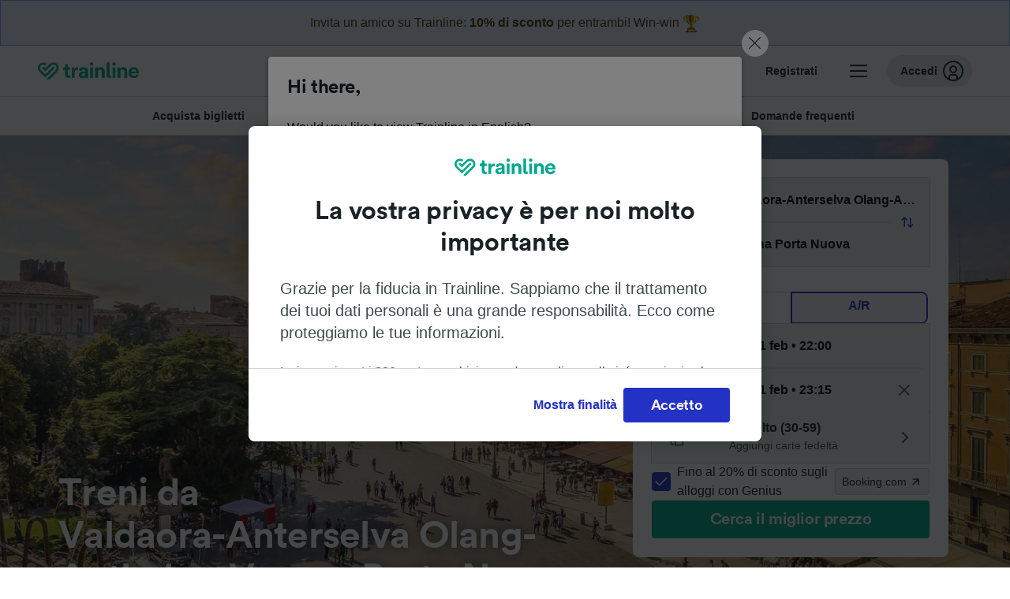

--- FILE ---
content_type: text/html; charset=utf-8
request_url: https://www.thetrainline.com/it/orari-treni/valdaora-anterselva-olang-antholz-a-verona-porta-nuova
body_size: 113076
content:
<!DOCTYPE html>
<html lang="it">
<head>
  <meta charset="utf-8" />
  <meta name="viewport" content="width=device-width, initial-scale=1" />
  <meta http-equiv="X-UA-Compatible" content="IE=edge" />
  <title data-react-helmet="true">Treno Valdaora-Anterselva Olang-Antholz → Verona Porta Nuova | Biglietti da 26,90 €</title>
  <script>
    if("PerformancePaintTiming" in window){var observer=new PerformanceObserver(function(r){var e=!0,n=!1,t=void 0;try{for(var a,i=r.getEntries()[Symbol.iterator]();!(e=(a=i.next()).done);e=!0){var o=a.value;"first-contentful-paint"===o.name&&(window.fcp=Math.round(o.startTime+o.duration))}}catch(r){n=!0,t=r}finally{try{e||null==i.return||i.return()}finally{if(n)throw t}}});observer.observe({entryTypes:["paint"]})}
  !function(){if("PerformanceLongTaskTiming" in window){var g=window.__tti={e:[]};
    g.o=new PerformanceObserver(function(l){g.e=g.e.concat(l.getEntries())});
    g.o.observe({entryTypes:["longtask"]})}}();
  </script>

      <link rel="preload" as="style" href="/train-times/public/trainTimesPageV2.15583350e8d3547a884c.css" />
      <link rel="preload" as="style" href="/train-times/public/shareable.d351def47952b20d9431.css" />
      <link rel="stylesheet" href="/train-times/public/trainTimesPageV2.15583350e8d3547a884c.css"/>
      <link rel="stylesheet" href="/train-times/public/shareable.d351def47952b20d9431.css"/>


  <link rel="preload" href="https://www.thetrainline.com/content/WEB/fonts/tl-circular-1.0.1/TLCircular-Bold.woff2" as="font" type="font/woff2" crossorigin>

  <link rel="icon" type="image/png" sizes="16x16" href="https://www.thetrainline.com/content/vul/favicons/favicon-16x16.png?v=2020" />
  <link rel="icon" type="image/png" sizes="32x32" href="https://www.thetrainline.com/content/vul/favicons/favicon-32x32.png?v=2020" />
  <link rel="icon" type="image/png" sizes="96x96" href="https://www.thetrainline.com/content/vul/favicons/favicon-96x96.png?v=2020" />
  <link rel="apple-touch-icon" sizes="120x120" href="https://www.thetrainline.com/content/vul/favicons/apple-touch-icon-120x120.png?v=2020" />
  <link rel="apple-touch-icon" sizes="152x152" href="https://www.thetrainline.com/content/vul/favicons/apple-touch-icon-152x152.png?v=2020" />
  <link rel="apple-touch-icon" sizes="167x167" href="https://www.thetrainline.com/content/vul/favicons/apple-touch-icon-167x167.png?v=2020" />
  <link rel="apple-touch-icon" sizes="180x180" href="https://www.thetrainline.com/content/vul/favicons/apple-touch-icon-180x180.png?v=2020" />
    <script type="text/javascript" src="//widget.trustpilot.com/bootstrap/v5/tp.widget.bootstrap.min.js"
  async></script>

  <link data-react-helmet="true" rel="canonical" href="https://www.thetrainline.com/it/orari-treni/valdaora-anterselva-olang-antholz-a-verona-porta-nuova"/><link data-react-helmet="true" rel="alternate" hrefLang="x-default" href="https://www.thetrainline.com/en/train-times/valdaora-anterselva-olang-antholz-to-verona-porta-nuova"/><link data-react-helmet="true" rel="alternate" hrefLang="de" href="https://www.thetrainline.com/de/bahn-fahrplan/valdaora-anterselva-olang-antholz-nach-verona-porta-nuova"/><link data-react-helmet="true" rel="alternate" hrefLang="en" href="https://www.thetrainline.com/en/train-times/valdaora-anterselva-olang-antholz-to-verona-porta-nuova"/><link data-react-helmet="true" rel="alternate" hrefLang="it" href="https://www.thetrainline.com/it/orari-treni/valdaora-anterselva-olang-antholz-a-verona-porta-nuova"/><link data-react-helmet="true" rel="preload" as="image" href="https://www.thetrainline.com/content/vul/hero-images/city/verona/mobile.jpg" media="(max-width: 767.9px)"/><link data-react-helmet="true" rel="preload" as="image" href="https://www.thetrainline.com/content/vul/hero-images/city/verona/1x.jpg" media="(min-width: 768px) and (-webkit-max-device-pixel-ratio: 1.99) and (max-width: 1439.9px), (min-width: 768px) and (max-resolution: 191dpi) and (max-width: 1439.9px)"/><link data-react-helmet="true" rel="preload" as="image" href="https://www.thetrainline.com/content/vul/hero-images/city/verona/2x.jpg" media="(min-width: 768px) and (-webkit-min-device-pixel-ratio: 2), (min-width: 768px) and (min-resolution: 192dpi), (min-width: 1440px)"/>


  <meta data-react-helmet="true" name="description" content="Con TopCombo confronti tutti i treni da Valdaora-Anterselva Olang-Antholz a Verona Porta Nuova e risparmi: biglietti da 26,90 €! Viaggia in 3h 41m."/><meta data-react-helmet="true" property="og:site_name" content="Trainline"/><meta data-react-helmet="true" property="og:title" content="Treno Valdaora-Anterselva Olang-Antholz → Verona Porta Nuova | Biglietti da 26,90 €"/><meta data-react-helmet="true" property="og:image" content="https://www.thetrainline.com/content/vul/hero-images/city/verona/mobile.jpg"/><meta data-react-helmet="true" property="fb:app_id" content="431799653605766"/><meta data-react-helmet="true" name="twitter:card" content="summary_large_image"/><meta data-react-helmet="true" name="twitter:site" content="@thetrainline"/><meta data-react-helmet="true" property="og:url" content="https://www.thetrainline.com/it/orari-treni/valdaora-anterselva-olang-antholz-a-verona-porta-nuova"/><meta data-react-helmet="true" property="og:description" content="Con TopCombo confronti tutti i treni da Valdaora-Anterselva Olang-Antholz a Verona Porta Nuova e risparmi: biglietti da 26,90 €! Viaggia in 3h 41m."/>
  <script data-react-helmet="true" type="application/ld+json">{"@context":"https://schema.org","@type":"TrainTrip","@id":"https://www.thetrainline.com/it/orari-treni/valdaora-anterselva-olang-antholz-a-verona-porta-nuova#TrainTrip","mainEntityOfPage":{"@type":"WebPage","@id":"https://www.thetrainline.com/it/orari-treni/valdaora-anterselva-olang-antholz-a-verona-porta-nuova"},"name":"Treni da Valdaora-Anterselva Olang-Antholz a Verona Porta Nuova","image":"https://www.thetrainline.com/content/vul/hero-images/city/verona/mobile.jpg","url":"https://www.thetrainline.com/it/orari-treni/valdaora-anterselva-olang-antholz-a-verona-porta-nuova","departureStation":{"@type":"TrainStation","name":"Valdaora-Anterselva Olang-Antholz","alternateName":[]},"arrivalStation":{"@type":"TrainStation","name":"Verona Porta Nuova","alternateName":[]}}</script><script data-react-helmet="true" type="application/ld+json">{"@context":"https://schema.org","@type":"Product","@id":"https://www.thetrainline.com/it/orari-treni/valdaora-anterselva-olang-antholz-a-verona-porta-nuova#Product","name":"Treno Valdaora-Anterselva Olang-Antholz → Verona Porta Nuova | Biglietti da 26,90 €","url":"https://www.thetrainline.com/it/orari-treni/valdaora-anterselva-olang-antholz-a-verona-porta-nuova","isRelatedTo":{"@id":"https://www.thetrainline.com/it/orari-treni/valdaora-anterselva-olang-antholz-a-verona-porta-nuova#TrainTrip"},"offers":{"@type":"AggregateOffer","lowPrice":26.9,"priceCurrency":"EUR"}}</script><script data-react-helmet="true" type="application/ld+json">{"@context":"https://schema.org/","@type":"BreadcrumbList","itemListElement":[{"@type":"ListItem","position":1,"name":"Home","item":{"@id":"https://www.thetrainline.com/it"}},{"@type":"ListItem","position":2,"name":"Orari treni","item":{"@id":"https://www.thetrainline.com/it/orari-treni"}},{"@type":"ListItem","position":3,"name":"Valdaora-Anterselva Olang-Antholz a Verona Porta Nuova","item":{"@id":"https://www.thetrainline.com/it/orari-treni/valdaora-anterselva-olang-antholz-a-verona-porta-nuova"}}]}</script><script data-react-helmet="true" type="application/ld+json">{"@context":"https://schema.org","@type":"FAQPage","@id":"https://www.thetrainline.com/it/orari-treni/valdaora-anterselva-olang-antholz-a-verona-porta-nuova#FAQPage","about":{"@id":"https://www.thetrainline.com/it/orari-treni/valdaora-anterselva-olang-antholz-a-verona-porta-nuova#TrainTrip"},"mainEntity":[{"@type":"Question","name":"Come arrivare da Valdaora-Anterselva Olang-Antholz a Verona Porta Nuova?","acceptedAnswer":{"@type":"Answer","text":"Puoi andare da Valdaora-Anterselva Olang-Antholz a Verona Porta Nuova in treno in circa 4 ore e 30 minuti. Hai a disposizione 14 treni al giorno su questa tratta, e il più veloce impiega 3 ore e 41 minuti. Usa il nostro <a href=\"#\">Pianificatore di Viaggio</a> per scoprire di più su orari, prezzi e biglietti."}},{"@type":"Question","name":"Quanto ci mette il treno da Valdaora-Anterselva Olang-Antholz a Verona Porta Nuova?","acceptedAnswer":{"@type":"Answer","text":"Il viaggio in treno da Valdaora-Anterselva Olang-Antholz a Verona Porta Nuova dura mediamente 4 ore e 30 minuti, con 14 treni al giorno. La durata può variare a seconda del tipo di treno e di eventuali ritardi. Usa il nostro <a href=\"#\">Pianificatore di Viaggio</a> per maggiori informazioni."}},{"@type":"Question","name":"Quanto costa il biglietto Valdaora-Anterselva Olang-Antholz - Verona Porta Nuova?","acceptedAnswer":{"@type":"Answer","text":"I prezzi dei biglietti dei treni da Valdaora-Anterselva Olang-Antholz a Verona Porta Nuova partono da 26,90 €: il costo dipende dall'ora in cui scegli di viaggiare, dalla classe in cui prenoti il posto e dal tipo di treno. Prima prenoti, più opzioni economiche trovi."}},{"@type":"Question","name":"Quanto ci vuole per andare da Valdaora-Anterselva Olang-Antholz - Verona Porta Nuova col treno più veloce?","acceptedAnswer":{"@type":"Answer","text":"Il treno Valdaora-Anterselva Olang-Antholz - Verona Porta Nuova più veloce copre la distanza di 169 km in solamente 3 ore e 41 minuti."}},{"@type":"Question","name":"Ci sono treni diretti da Valdaora-Anterselva Olang-Antholz a Verona Porta Nuova?","acceptedAnswer":{"@type":"Answer","text":"No, non ci sono treni diretti da Valdaora-Anterselva Olang-Antholz a Verona Porta Nuova, devi per forza fare 1 cambio."}},{"@type":"Question","name":"Quanto dista Verona Porta Nuova da Valdaora-Anterselva Olang-Antholz in treno?","acceptedAnswer":{"@type":"Answer","text":"La distanza fra Valdaora-Anterselva Olang-Antholz e Verona Porta Nuova è di circa 169 km. Il tragitto in treno più veloce su questa tratta è di 3 ore e 41 minuti."}},{"@type":"Question","name":"Quali treni vanno da Valdaora-Anterselva Olang-Antholz a Verona Porta Nuova?","acceptedAnswer":{"@type":"Answer","text":"Puoi viaggiare in treno da Valdaora-Anterselva Olang-Antholz a Verona Porta Nuova con Trenitalia. Controlla le <a href=\"#trainTimes::classesSection\">classi</a> e i <a href=\"#trainTimes::onboardServices\">servizi</a> disponibili a bordo."}},{"@type":"Question","name":"Posso andare da Valdaora-Anterselva Olang-Antholz a Verona Porta Nuova senza prendere l'aereo?","acceptedAnswer":{"@type":"Answer","text":"Sì, puoi andare da Valdaora-Anterselva Olang-Antholz a Verona Porta Nuova senza prendere l'aereo. Scegli il treno! Hai a disposizione 14 treni al giorno su questa tratta, e puoi goderti un viaggio veloce e comodo. Il convoglio più veloce ti porta a destinazione in solamente 3 ore e 41 minuti!"}},{"@type":"Question","name":"Qual è il modo migliore per andare da Valdaora-Anterselva Olang-Antholz a Verona Porta Nuova?","acceptedAnswer":{"@type":"Answer","text":"Il modo migliore per andare da Valdaora-Anterselva Olang-Antholz a Verona Porta Nuova è il treno. I treni garantiscono un viaggio comodo e veloce: arrivi a destinazione in solamente 3 ore e 41 minuti a bordo dei convogli più rapidi. E puoi contare su partenze frequenti tutto il giorno."}},{"@type":"Question","name":"Quand'è il primo treno da Valdaora-Anterselva Olang-Antholz a Verona Porta Nuova?","acceptedAnswer":{"@type":"Answer","text":"Il primo treno Valdaora-Anterselva Olang-Antholz - Verona Porta Nuova parte alle 08:59. Poiché gli orari variano in base al giorno e alla compagnia ferroviaria, ti consigliamo di controllarli sempre col nostro <a href=\"#\">Pianificatore di Viaggio</a>, per una precisione maggiore."}},{"@type":"Question","name":"Quand'è l'ultimo treno Valdaora-Anterselva Olang-Antholz - Verona Porta Nuova?","acceptedAnswer":{"@type":"Answer","text":"L'ultimo treno Valdaora-Anterselva Olang-Antholz - Verona Porta Nuova parte alle 20:59. Poiché gli orari variano in base al giorno e alla compagnia ferroviaria), ti consigliamo di controllarli sempre col nostro <a href=\"#\">Pianificatore di Viaggio</a>, per una precisione maggiore."}},{"@type":"Question","name":"Quanto spesso partono i treni Valdaora-Anterselva Olang-Antholz - Verona Porta Nuova?","acceptedAnswer":{"@type":"Answer","text":"Gli orari sono frequenti: puoi contare su circa 14 treni al giorno da Valdaora-Anterselva Olang-Antholz a Verona Porta Nuova. Controlla il nostro <a href=\"#\">Pianificatore di Viaggio</a> per vedere tutte le partenze."}},{"@type":"Question","name":"Quanto in anticipo posso prenotare i treni Valdaora-Anterselva Olang-Antholz - Verona Porta Nuova?","acceptedAnswer":{"@type":"Answer","text":"Dipende dalla compagnia ferroviaria, ma in linea di massima i biglietti dei treni Valdaora-Anterselva Olang-Antholz - Verona Porta Nuova sono in vendita già da 3 a 6 mesi prima della data del viaggio. Prenotando in anticipo puoi trovare prezzi più bassi e maggiore scelta."}},{"@type":"Question","name":"Posso prenotare un viaggio di andata e ritorno da Valdaora-Anterselva Olang-Antholz a Verona Porta Nuova?","acceptedAnswer":{"@type":"Answer","text":"Per prenotare un viaggio di andata e ritorno da Valdaora-Anterselva Olang-Antholz a Verona Porta Nuova, seleziona semplicemente le due date di viaggio in fase di ricerca. Molte compagnie ferroviarie offrono sconti se prenoti insieme l'andata e il ritorno, rendendo conveniente viaggiare in treno. Se stai cercando solamente il viaggio di ritorno, dai un'occhiata ai <a href=\"/it/orari-treni/verona-porta-nuova-a-valdaora-anterselva-olang-antholz\">treni da Verona Porta Nuova a Valdaora-Anterselva Olang-Antholz</a>."}}]}</script>

  <link rel="preload" as="script" href="https://dd.thetrainline.com/tags.js"><script>function pushDataDomeEvent(eventAction, eventLabel, customGenericValues) {
    if (window.dataLayer && window.__ANALYTICS_CORE_PROPERTIES__) {
      const coreProperties = typeof window.__ANALYTICS_CORE_PROPERTIES__ === 'object' ? window.__ANALYTICS_CORE_PROPERTIES__ : {};
      const globalGenericValues = { globalGV1: coreProperties.genericValue1, globalGV2: coreProperties.genericValue2, globalGV3: coreProperties.genericValue3 };

      const corePropertiesWithGenericValues = {
        ...coreProperties,
        genericValue1: JSON.stringify(customGenericValues),
        genericValue2: JSON.stringify(globalGenericValues),
      }

      window.dataLayer.push({
        coreProperties: corePropertiesWithGenericValues,
        event: 'generic event',
        eventProperties: {
          eventAction: eventAction,
          eventCategory: 'Datadome',
          eventLabel: eventLabel,
        },
      })
    }
  };

  window.addEventListener("dd_ready", function (event) {
    if (window) {
      window.datadomeReady = true;

      if (window.newrelic && window.newrelic.addPageAction) {
        window.newrelic.addPageAction("datadomeReady", { ...event.detail });
      }

      try {
        window.performance.mark("PERF_DD_READY");
      } catch (error) {
        // noop
      }
    }

  }, { once: true });

  window.addEventListener("dd_captcha_displayed", function (event) {
    pushDataDomeEvent("dd_captcha_displayed", "datadome SDK fired captcha_displayed event", { ...event.detail });

    if (window && window.newrelic && window.newrelic.addPageAction) {
      window.newrelic.addPageAction("datadomeCaptchaDisplayed", { ...event.detail });
    }
  });

  window.addEventListener("dd_captcha_passed", function (event) {
    pushDataDomeEvent("dd_captcha_passed", "datadome SDK fired captcha_passed event");

    if (window && window.newrelic && window.newrelic.addPageAction) {
      window.newrelic.addPageAction("datadomeCaptchaPassed", { ...event.detail });
    }
  });

  window.addEventListener("dd_response_error", function (event) {
    pushDataDomeEvent("dd_response_error", "datadome SDK fired response_error event", { ...event.detail });

    if (window && window.newrelic && window.newrelic.addPageAction) {
    const { rootElement: omitted, ...rest }  = event.detail;
      window.newrelic.addPageAction("datadomeError", { ...rest });
    }
  });

  window.addEventListener("dd_blocked", function (event) {
    pushDataDomeEvent("dd_blocked", "datadome SDK fired response_blocked event for request - " + event.detail.url, { ...event.detail });

    if (window && window.newrelic && window.newrelic.addPageAction) {
      window.newrelic.addPageAction("datadomeBlocked", { ...event.detail });
    }
  });

  window.addEventListener("dd_response_displayed", function (event) {
    pushDataDomeEvent("dd_response_displayed", "datadome SDK fired response_displayed event for request", { ...event.detail });

    if (window && window.newrelic && window.newrelic.addPageAction) {
      const { rootElement: omitted, ...rest }  = event.detail;
      window.newrelic.addPageAction("datadomeResponseDisplayed", { ...rest });
    }
  });

  window.addEventListener("dd_response_passed", function (event) {
    pushDataDomeEvent("dd_response_passed", "datadome SDK fired response_passed event for request", { ...event.detail });

    if (window && window.newrelic && window.newrelic.addPageAction) {
      window.newrelic.addPageAction("datadomeChallengePassed", { ...event.detail });
    }
  });
window.ddjskey = 'E1950F58FF4C3B67C237DE42A4D080';
window.ddoptions = {
  enableTagEvents: true,
  ajaxListenerPath: true,
  endpoint: 'https://dd.thetrainline.com/js/',
  overrideAbortFetch: true
};</script>
<script src="https://dd.thetrainline.com/tags.js" async></script>
  <script type='text/javascript'>window.NREUM||(NREUM={});NREUM.info = {"agent":"","beacon":"bam.nr-data.net","errorBeacon":"bam.nr-data.net","licenseKey":"80752ce357","applicationID":"27776818","agentToken":null,"applicationTime":1.161442,"transactionName":"YVxWMhRZW0JYBhVYXFgWcR4WSlBCSg8SHnRzbRtJ","queueTime":0,"ttGuid":"ced05a5ff971d6e4"}; (window.NREUM||(NREUM={})).init={privacy:{cookies_enabled:true},ajax:{deny_list:[]},session_trace:{sampling_rate:10.0,mode:"FIXED_RATE",enabled:true,error_sampling_rate:100.0},feature_flags:["soft_nav"],performance:{capture_marks:true,capture_detail:true,capture_measures:true}};(window.NREUM||(NREUM={})).loader_config={xpid:"UAcAUVNUGwEHU1ZUDwAP",licenseKey:"80752ce357",applicationID:"27776818",browserID:"27854928"};;/*! For license information please see nr-loader-spa-1.308.0.min.js.LICENSE.txt */
(()=>{var e,t,r={384:(e,t,r)=>{"use strict";r.d(t,{NT:()=>a,US:()=>u,Zm:()=>o,bQ:()=>d,dV:()=>c,pV:()=>l});var n=r(6154),i=r(1863),s=r(1910);const a={beacon:"bam.nr-data.net",errorBeacon:"bam.nr-data.net"};function o(){return n.gm.NREUM||(n.gm.NREUM={}),void 0===n.gm.newrelic&&(n.gm.newrelic=n.gm.NREUM),n.gm.NREUM}function c(){let e=o();return e.o||(e.o={ST:n.gm.setTimeout,SI:n.gm.setImmediate||n.gm.setInterval,CT:n.gm.clearTimeout,XHR:n.gm.XMLHttpRequest,REQ:n.gm.Request,EV:n.gm.Event,PR:n.gm.Promise,MO:n.gm.MutationObserver,FETCH:n.gm.fetch,WS:n.gm.WebSocket},(0,s.i)(...Object.values(e.o))),e}function d(e,t){let r=o();r.initializedAgents??={},t.initializedAt={ms:(0,i.t)(),date:new Date},r.initializedAgents[e]=t}function u(e,t){o()[e]=t}function l(){return function(){let e=o();const t=e.info||{};e.info={beacon:a.beacon,errorBeacon:a.errorBeacon,...t}}(),function(){let e=o();const t=e.init||{};e.init={...t}}(),c(),function(){let e=o();const t=e.loader_config||{};e.loader_config={...t}}(),o()}},782:(e,t,r)=>{"use strict";r.d(t,{T:()=>n});const n=r(860).K7.pageViewTiming},860:(e,t,r)=>{"use strict";r.d(t,{$J:()=>u,K7:()=>c,P3:()=>d,XX:()=>i,Yy:()=>o,df:()=>s,qY:()=>n,v4:()=>a});const n="events",i="jserrors",s="browser/blobs",a="rum",o="browser/logs",c={ajax:"ajax",genericEvents:"generic_events",jserrors:i,logging:"logging",metrics:"metrics",pageAction:"page_action",pageViewEvent:"page_view_event",pageViewTiming:"page_view_timing",sessionReplay:"session_replay",sessionTrace:"session_trace",softNav:"soft_navigations",spa:"spa"},d={[c.pageViewEvent]:1,[c.pageViewTiming]:2,[c.metrics]:3,[c.jserrors]:4,[c.spa]:5,[c.ajax]:6,[c.sessionTrace]:7,[c.softNav]:8,[c.sessionReplay]:9,[c.logging]:10,[c.genericEvents]:11},u={[c.pageViewEvent]:a,[c.pageViewTiming]:n,[c.ajax]:n,[c.spa]:n,[c.softNav]:n,[c.metrics]:i,[c.jserrors]:i,[c.sessionTrace]:s,[c.sessionReplay]:s,[c.logging]:o,[c.genericEvents]:"ins"}},944:(e,t,r)=>{"use strict";r.d(t,{R:()=>i});var n=r(3241);function i(e,t){"function"==typeof console.debug&&(console.debug("New Relic Warning: https://github.com/newrelic/newrelic-browser-agent/blob/main/docs/warning-codes.md#".concat(e),t),(0,n.W)({agentIdentifier:null,drained:null,type:"data",name:"warn",feature:"warn",data:{code:e,secondary:t}}))}},993:(e,t,r)=>{"use strict";r.d(t,{A$:()=>s,ET:()=>a,TZ:()=>o,p_:()=>i});var n=r(860);const i={ERROR:"ERROR",WARN:"WARN",INFO:"INFO",DEBUG:"DEBUG",TRACE:"TRACE"},s={OFF:0,ERROR:1,WARN:2,INFO:3,DEBUG:4,TRACE:5},a="log",o=n.K7.logging},1541:(e,t,r)=>{"use strict";r.d(t,{U:()=>i,f:()=>n});const n={MFE:"MFE",BA:"BA"};function i(e,t){if(2!==t?.harvestEndpointVersion)return{};const r=t.agentRef.runtime.appMetadata.agents[0].entityGuid;return e?{"source.id":e.id,"source.name":e.name,"source.type":e.type,"parent.id":e.parent?.id||r,"parent.type":e.parent?.type||n.BA}:{"entity.guid":r,appId:t.agentRef.info.applicationID}}},1687:(e,t,r)=>{"use strict";r.d(t,{Ak:()=>d,Ze:()=>h,x3:()=>u});var n=r(3241),i=r(7836),s=r(3606),a=r(860),o=r(2646);const c={};function d(e,t){const r={staged:!1,priority:a.P3[t]||0};l(e),c[e].get(t)||c[e].set(t,r)}function u(e,t){e&&c[e]&&(c[e].get(t)&&c[e].delete(t),p(e,t,!1),c[e].size&&f(e))}function l(e){if(!e)throw new Error("agentIdentifier required");c[e]||(c[e]=new Map)}function h(e="",t="feature",r=!1){if(l(e),!e||!c[e].get(t)||r)return p(e,t);c[e].get(t).staged=!0,f(e)}function f(e){const t=Array.from(c[e]);t.every(([e,t])=>t.staged)&&(t.sort((e,t)=>e[1].priority-t[1].priority),t.forEach(([t])=>{c[e].delete(t),p(e,t)}))}function p(e,t,r=!0){const a=e?i.ee.get(e):i.ee,c=s.i.handlers;if(!a.aborted&&a.backlog&&c){if((0,n.W)({agentIdentifier:e,type:"lifecycle",name:"drain",feature:t}),r){const e=a.backlog[t],r=c[t];if(r){for(let t=0;e&&t<e.length;++t)g(e[t],r);Object.entries(r).forEach(([e,t])=>{Object.values(t||{}).forEach(t=>{t[0]?.on&&t[0]?.context()instanceof o.y&&t[0].on(e,t[1])})})}}a.isolatedBacklog||delete c[t],a.backlog[t]=null,a.emit("drain-"+t,[])}}function g(e,t){var r=e[1];Object.values(t[r]||{}).forEach(t=>{var r=e[0];if(t[0]===r){var n=t[1],i=e[3],s=e[2];n.apply(i,s)}})}},1738:(e,t,r)=>{"use strict";r.d(t,{U:()=>f,Y:()=>h});var n=r(3241),i=r(9908),s=r(1863),a=r(944),o=r(5701),c=r(3969),d=r(8362),u=r(860),l=r(4261);function h(e,t,r,s){const h=s||r;!h||h[e]&&h[e]!==d.d.prototype[e]||(h[e]=function(){(0,i.p)(c.xV,["API/"+e+"/called"],void 0,u.K7.metrics,r.ee),(0,n.W)({agentIdentifier:r.agentIdentifier,drained:!!o.B?.[r.agentIdentifier],type:"data",name:"api",feature:l.Pl+e,data:{}});try{return t.apply(this,arguments)}catch(e){(0,a.R)(23,e)}})}function f(e,t,r,n,a){const o=e.info;null===r?delete o.jsAttributes[t]:o.jsAttributes[t]=r,(a||null===r)&&(0,i.p)(l.Pl+n,[(0,s.t)(),t,r],void 0,"session",e.ee)}},1741:(e,t,r)=>{"use strict";r.d(t,{W:()=>s});var n=r(944),i=r(4261);class s{#e(e,...t){if(this[e]!==s.prototype[e])return this[e](...t);(0,n.R)(35,e)}addPageAction(e,t){return this.#e(i.hG,e,t)}register(e){return this.#e(i.eY,e)}recordCustomEvent(e,t){return this.#e(i.fF,e,t)}setPageViewName(e,t){return this.#e(i.Fw,e,t)}setCustomAttribute(e,t,r){return this.#e(i.cD,e,t,r)}noticeError(e,t){return this.#e(i.o5,e,t)}setUserId(e,t=!1){return this.#e(i.Dl,e,t)}setApplicationVersion(e){return this.#e(i.nb,e)}setErrorHandler(e){return this.#e(i.bt,e)}addRelease(e,t){return this.#e(i.k6,e,t)}log(e,t){return this.#e(i.$9,e,t)}start(){return this.#e(i.d3)}finished(e){return this.#e(i.BL,e)}recordReplay(){return this.#e(i.CH)}pauseReplay(){return this.#e(i.Tb)}addToTrace(e){return this.#e(i.U2,e)}setCurrentRouteName(e){return this.#e(i.PA,e)}interaction(e){return this.#e(i.dT,e)}wrapLogger(e,t,r){return this.#e(i.Wb,e,t,r)}measure(e,t){return this.#e(i.V1,e,t)}consent(e){return this.#e(i.Pv,e)}}},1863:(e,t,r)=>{"use strict";function n(){return Math.floor(performance.now())}r.d(t,{t:()=>n})},1910:(e,t,r)=>{"use strict";r.d(t,{i:()=>s});var n=r(944);const i=new Map;function s(...e){return e.every(e=>{if(i.has(e))return i.get(e);const t="function"==typeof e?e.toString():"",r=t.includes("[native code]"),s=t.includes("nrWrapper");return r||s||(0,n.R)(64,e?.name||t),i.set(e,r),r})}},2555:(e,t,r)=>{"use strict";r.d(t,{D:()=>o,f:()=>a});var n=r(384),i=r(8122);const s={beacon:n.NT.beacon,errorBeacon:n.NT.errorBeacon,licenseKey:void 0,applicationID:void 0,sa:void 0,queueTime:void 0,applicationTime:void 0,ttGuid:void 0,user:void 0,account:void 0,product:void 0,extra:void 0,jsAttributes:{},userAttributes:void 0,atts:void 0,transactionName:void 0,tNamePlain:void 0};function a(e){try{return!!e.licenseKey&&!!e.errorBeacon&&!!e.applicationID}catch(e){return!1}}const o=e=>(0,i.a)(e,s)},2614:(e,t,r)=>{"use strict";r.d(t,{BB:()=>a,H3:()=>n,g:()=>d,iL:()=>c,tS:()=>o,uh:()=>i,wk:()=>s});const n="NRBA",i="SESSION",s=144e5,a=18e5,o={STARTED:"session-started",PAUSE:"session-pause",RESET:"session-reset",RESUME:"session-resume",UPDATE:"session-update"},c={SAME_TAB:"same-tab",CROSS_TAB:"cross-tab"},d={OFF:0,FULL:1,ERROR:2}},2646:(e,t,r)=>{"use strict";r.d(t,{y:()=>n});class n{constructor(e){this.contextId=e}}},2843:(e,t,r)=>{"use strict";r.d(t,{G:()=>s,u:()=>i});var n=r(3878);function i(e,t=!1,r,i){(0,n.DD)("visibilitychange",function(){if(t)return void("hidden"===document.visibilityState&&e());e(document.visibilityState)},r,i)}function s(e,t,r){(0,n.sp)("pagehide",e,t,r)}},3241:(e,t,r)=>{"use strict";r.d(t,{W:()=>s});var n=r(6154);const i="newrelic";function s(e={}){try{n.gm.dispatchEvent(new CustomEvent(i,{detail:e}))}catch(e){}}},3304:(e,t,r)=>{"use strict";r.d(t,{A:()=>s});var n=r(7836);const i=()=>{const e=new WeakSet;return(t,r)=>{if("object"==typeof r&&null!==r){if(e.has(r))return;e.add(r)}return r}};function s(e){try{return JSON.stringify(e,i())??""}catch(e){try{n.ee.emit("internal-error",[e])}catch(e){}return""}}},3333:(e,t,r)=>{"use strict";r.d(t,{$v:()=>u,TZ:()=>n,Xh:()=>c,Zp:()=>i,kd:()=>d,mq:()=>o,nf:()=>a,qN:()=>s});const n=r(860).K7.genericEvents,i=["auxclick","click","copy","keydown","paste","scrollend"],s=["focus","blur"],a=4,o=1e3,c=2e3,d=["PageAction","UserAction","BrowserPerformance"],u={RESOURCES:"experimental.resources",REGISTER:"register"}},3434:(e,t,r)=>{"use strict";r.d(t,{Jt:()=>s,YM:()=>d});var n=r(7836),i=r(5607);const s="nr@original:".concat(i.W),a=50;var o=Object.prototype.hasOwnProperty,c=!1;function d(e,t){return e||(e=n.ee),r.inPlace=function(e,t,n,i,s){n||(n="");const a="-"===n.charAt(0);for(let o=0;o<t.length;o++){const c=t[o],d=e[c];l(d)||(e[c]=r(d,a?c+n:n,i,c,s))}},r.flag=s,r;function r(t,r,n,c,d){return l(t)?t:(r||(r=""),nrWrapper[s]=t,function(e,t,r){if(Object.defineProperty&&Object.keys)try{return Object.keys(e).forEach(function(r){Object.defineProperty(t,r,{get:function(){return e[r]},set:function(t){return e[r]=t,t}})}),t}catch(e){u([e],r)}for(var n in e)o.call(e,n)&&(t[n]=e[n])}(t,nrWrapper,e),nrWrapper);function nrWrapper(){var s,o,l,h;let f;try{o=this,s=[...arguments],l="function"==typeof n?n(s,o):n||{}}catch(t){u([t,"",[s,o,c],l],e)}i(r+"start",[s,o,c],l,d);const p=performance.now();let g;try{return h=t.apply(o,s),g=performance.now(),h}catch(e){throw g=performance.now(),i(r+"err",[s,o,e],l,d),f=e,f}finally{const e=g-p,t={start:p,end:g,duration:e,isLongTask:e>=a,methodName:c,thrownError:f};t.isLongTask&&i("long-task",[t,o],l,d),i(r+"end",[s,o,h],l,d)}}}function i(r,n,i,s){if(!c||t){var a=c;c=!0;try{e.emit(r,n,i,t,s)}catch(t){u([t,r,n,i],e)}c=a}}}function u(e,t){t||(t=n.ee);try{t.emit("internal-error",e)}catch(e){}}function l(e){return!(e&&"function"==typeof e&&e.apply&&!e[s])}},3606:(e,t,r)=>{"use strict";r.d(t,{i:()=>s});var n=r(9908);s.on=a;var i=s.handlers={};function s(e,t,r,s){a(s||n.d,i,e,t,r)}function a(e,t,r,i,s){s||(s="feature"),e||(e=n.d);var a=t[s]=t[s]||{};(a[r]=a[r]||[]).push([e,i])}},3738:(e,t,r)=>{"use strict";r.d(t,{He:()=>i,Kp:()=>o,Lc:()=>d,Rz:()=>u,TZ:()=>n,bD:()=>s,d3:()=>a,jx:()=>l,sl:()=>h,uP:()=>c});const n=r(860).K7.sessionTrace,i="bstResource",s="resource",a="-start",o="-end",c="fn"+a,d="fn"+o,u="pushState",l=1e3,h=3e4},3785:(e,t,r)=>{"use strict";r.d(t,{R:()=>c,b:()=>d});var n=r(9908),i=r(1863),s=r(860),a=r(3969),o=r(993);function c(e,t,r={},c=o.p_.INFO,d=!0,u,l=(0,i.t)()){(0,n.p)(a.xV,["API/logging/".concat(c.toLowerCase(),"/called")],void 0,s.K7.metrics,e),(0,n.p)(o.ET,[l,t,r,c,d,u],void 0,s.K7.logging,e)}function d(e){return"string"==typeof e&&Object.values(o.p_).some(t=>t===e.toUpperCase().trim())}},3878:(e,t,r)=>{"use strict";function n(e,t){return{capture:e,passive:!1,signal:t}}function i(e,t,r=!1,i){window.addEventListener(e,t,n(r,i))}function s(e,t,r=!1,i){document.addEventListener(e,t,n(r,i))}r.d(t,{DD:()=>s,jT:()=>n,sp:()=>i})},3962:(e,t,r)=>{"use strict";r.d(t,{AM:()=>a,O2:()=>l,OV:()=>s,Qu:()=>h,TZ:()=>c,ih:()=>f,pP:()=>o,t1:()=>u,tC:()=>i,wD:()=>d});var n=r(860);const i=["click","keydown","submit"],s="popstate",a="api",o="initialPageLoad",c=n.K7.softNav,d=5e3,u=500,l={INITIAL_PAGE_LOAD:"",ROUTE_CHANGE:1,UNSPECIFIED:2},h={INTERACTION:1,AJAX:2,CUSTOM_END:3,CUSTOM_TRACER:4},f={IP:"in progress",PF:"pending finish",FIN:"finished",CAN:"cancelled"}},3969:(e,t,r)=>{"use strict";r.d(t,{TZ:()=>n,XG:()=>o,rs:()=>i,xV:()=>a,z_:()=>s});const n=r(860).K7.metrics,i="sm",s="cm",a="storeSupportabilityMetrics",o="storeEventMetrics"},4234:(e,t,r)=>{"use strict";r.d(t,{W:()=>s});var n=r(7836),i=r(1687);class s{constructor(e,t){this.agentIdentifier=e,this.ee=n.ee.get(e),this.featureName=t,this.blocked=!1}deregisterDrain(){(0,i.x3)(this.agentIdentifier,this.featureName)}}},4261:(e,t,r)=>{"use strict";r.d(t,{$9:()=>u,BL:()=>c,CH:()=>p,Dl:()=>R,Fw:()=>w,PA:()=>v,Pl:()=>n,Pv:()=>A,Tb:()=>h,U2:()=>a,V1:()=>E,Wb:()=>T,bt:()=>y,cD:()=>b,d3:()=>x,dT:()=>d,eY:()=>g,fF:()=>f,hG:()=>s,hw:()=>i,k6:()=>o,nb:()=>m,o5:()=>l});const n="api-",i=n+"ixn-",s="addPageAction",a="addToTrace",o="addRelease",c="finished",d="interaction",u="log",l="noticeError",h="pauseReplay",f="recordCustomEvent",p="recordReplay",g="register",m="setApplicationVersion",v="setCurrentRouteName",b="setCustomAttribute",y="setErrorHandler",w="setPageViewName",R="setUserId",x="start",T="wrapLogger",E="measure",A="consent"},5205:(e,t,r)=>{"use strict";r.d(t,{j:()=>S});var n=r(384),i=r(1741);var s=r(2555),a=r(3333);const o=e=>{if(!e||"string"!=typeof e)return!1;try{document.createDocumentFragment().querySelector(e)}catch{return!1}return!0};var c=r(2614),d=r(944),u=r(8122);const l="[data-nr-mask]",h=e=>(0,u.a)(e,(()=>{const e={feature_flags:[],experimental:{allow_registered_children:!1,resources:!1},mask_selector:"*",block_selector:"[data-nr-block]",mask_input_options:{color:!1,date:!1,"datetime-local":!1,email:!1,month:!1,number:!1,range:!1,search:!1,tel:!1,text:!1,time:!1,url:!1,week:!1,textarea:!1,select:!1,password:!0}};return{ajax:{deny_list:void 0,block_internal:!0,enabled:!0,autoStart:!0},api:{get allow_registered_children(){return e.feature_flags.includes(a.$v.REGISTER)||e.experimental.allow_registered_children},set allow_registered_children(t){e.experimental.allow_registered_children=t},duplicate_registered_data:!1},browser_consent_mode:{enabled:!1},distributed_tracing:{enabled:void 0,exclude_newrelic_header:void 0,cors_use_newrelic_header:void 0,cors_use_tracecontext_headers:void 0,allowed_origins:void 0},get feature_flags(){return e.feature_flags},set feature_flags(t){e.feature_flags=t},generic_events:{enabled:!0,autoStart:!0},harvest:{interval:30},jserrors:{enabled:!0,autoStart:!0},logging:{enabled:!0,autoStart:!0},metrics:{enabled:!0,autoStart:!0},obfuscate:void 0,page_action:{enabled:!0},page_view_event:{enabled:!0,autoStart:!0},page_view_timing:{enabled:!0,autoStart:!0},performance:{capture_marks:!1,capture_measures:!1,capture_detail:!0,resources:{get enabled(){return e.feature_flags.includes(a.$v.RESOURCES)||e.experimental.resources},set enabled(t){e.experimental.resources=t},asset_types:[],first_party_domains:[],ignore_newrelic:!0}},privacy:{cookies_enabled:!0},proxy:{assets:void 0,beacon:void 0},session:{expiresMs:c.wk,inactiveMs:c.BB},session_replay:{autoStart:!0,enabled:!1,preload:!1,sampling_rate:10,error_sampling_rate:100,collect_fonts:!1,inline_images:!1,fix_stylesheets:!0,mask_all_inputs:!0,get mask_text_selector(){return e.mask_selector},set mask_text_selector(t){o(t)?e.mask_selector="".concat(t,",").concat(l):""===t||null===t?e.mask_selector=l:(0,d.R)(5,t)},get block_class(){return"nr-block"},get ignore_class(){return"nr-ignore"},get mask_text_class(){return"nr-mask"},get block_selector(){return e.block_selector},set block_selector(t){o(t)?e.block_selector+=",".concat(t):""!==t&&(0,d.R)(6,t)},get mask_input_options(){return e.mask_input_options},set mask_input_options(t){t&&"object"==typeof t?e.mask_input_options={...t,password:!0}:(0,d.R)(7,t)}},session_trace:{enabled:!0,autoStart:!0},soft_navigations:{enabled:!0,autoStart:!0},spa:{enabled:!0,autoStart:!0},ssl:void 0,user_actions:{enabled:!0,elementAttributes:["id","className","tagName","type"]}}})());var f=r(6154),p=r(9324);let g=0;const m={buildEnv:p.F3,distMethod:p.Xs,version:p.xv,originTime:f.WN},v={consented:!1},b={appMetadata:{},get consented(){return this.session?.state?.consent||v.consented},set consented(e){v.consented=e},customTransaction:void 0,denyList:void 0,disabled:!1,harvester:void 0,isolatedBacklog:!1,isRecording:!1,loaderType:void 0,maxBytes:3e4,obfuscator:void 0,onerror:void 0,ptid:void 0,releaseIds:{},session:void 0,timeKeeper:void 0,registeredEntities:[],jsAttributesMetadata:{bytes:0},get harvestCount(){return++g}},y=e=>{const t=(0,u.a)(e,b),r=Object.keys(m).reduce((e,t)=>(e[t]={value:m[t],writable:!1,configurable:!0,enumerable:!0},e),{});return Object.defineProperties(t,r)};var w=r(5701);const R=e=>{const t=e.startsWith("http");e+="/",r.p=t?e:"https://"+e};var x=r(7836),T=r(3241);const E={accountID:void 0,trustKey:void 0,agentID:void 0,licenseKey:void 0,applicationID:void 0,xpid:void 0},A=e=>(0,u.a)(e,E),_=new Set;function S(e,t={},r,a){let{init:o,info:c,loader_config:d,runtime:u={},exposed:l=!0}=t;if(!c){const e=(0,n.pV)();o=e.init,c=e.info,d=e.loader_config}e.init=h(o||{}),e.loader_config=A(d||{}),c.jsAttributes??={},f.bv&&(c.jsAttributes.isWorker=!0),e.info=(0,s.D)(c);const p=e.init,g=[c.beacon,c.errorBeacon];_.has(e.agentIdentifier)||(p.proxy.assets&&(R(p.proxy.assets),g.push(p.proxy.assets)),p.proxy.beacon&&g.push(p.proxy.beacon),e.beacons=[...g],function(e){const t=(0,n.pV)();Object.getOwnPropertyNames(i.W.prototype).forEach(r=>{const n=i.W.prototype[r];if("function"!=typeof n||"constructor"===n)return;let s=t[r];e[r]&&!1!==e.exposed&&"micro-agent"!==e.runtime?.loaderType&&(t[r]=(...t)=>{const n=e[r](...t);return s?s(...t):n})})}(e),(0,n.US)("activatedFeatures",w.B)),u.denyList=[...p.ajax.deny_list||[],...p.ajax.block_internal?g:[]],u.ptid=e.agentIdentifier,u.loaderType=r,e.runtime=y(u),_.has(e.agentIdentifier)||(e.ee=x.ee.get(e.agentIdentifier),e.exposed=l,(0,T.W)({agentIdentifier:e.agentIdentifier,drained:!!w.B?.[e.agentIdentifier],type:"lifecycle",name:"initialize",feature:void 0,data:e.config})),_.add(e.agentIdentifier)}},5270:(e,t,r)=>{"use strict";r.d(t,{Aw:()=>a,SR:()=>s,rF:()=>o});var n=r(384),i=r(7767);function s(e){return!!(0,n.dV)().o.MO&&(0,i.V)(e)&&!0===e?.session_trace.enabled}function a(e){return!0===e?.session_replay.preload&&s(e)}function o(e,t){try{if("string"==typeof t?.type){if("password"===t.type.toLowerCase())return"*".repeat(e?.length||0);if(void 0!==t?.dataset?.nrUnmask||t?.classList?.contains("nr-unmask"))return e}}catch(e){}return"string"==typeof e?e.replace(/[\S]/g,"*"):"*".repeat(e?.length||0)}},5289:(e,t,r)=>{"use strict";r.d(t,{GG:()=>a,Qr:()=>c,sB:()=>o});var n=r(3878),i=r(6389);function s(){return"undefined"==typeof document||"complete"===document.readyState}function a(e,t){if(s())return e();const r=(0,i.J)(e),a=setInterval(()=>{s()&&(clearInterval(a),r())},500);(0,n.sp)("load",r,t)}function o(e){if(s())return e();(0,n.DD)("DOMContentLoaded",e)}function c(e){if(s())return e();(0,n.sp)("popstate",e)}},5607:(e,t,r)=>{"use strict";r.d(t,{W:()=>n});const n=(0,r(9566).bz)()},5701:(e,t,r)=>{"use strict";r.d(t,{B:()=>s,t:()=>a});var n=r(3241);const i=new Set,s={};function a(e,t){const r=t.agentIdentifier;s[r]??={},e&&"object"==typeof e&&(i.has(r)||(t.ee.emit("rumresp",[e]),s[r]=e,i.add(r),(0,n.W)({agentIdentifier:r,loaded:!0,drained:!0,type:"lifecycle",name:"load",feature:void 0,data:e})))}},6154:(e,t,r)=>{"use strict";r.d(t,{OF:()=>d,RI:()=>i,WN:()=>h,bv:()=>s,eN:()=>f,gm:()=>a,lR:()=>l,m:()=>c,mw:()=>o,sb:()=>u});var n=r(1863);const i="undefined"!=typeof window&&!!window.document,s="undefined"!=typeof WorkerGlobalScope&&("undefined"!=typeof self&&self instanceof WorkerGlobalScope&&self.navigator instanceof WorkerNavigator||"undefined"!=typeof globalThis&&globalThis instanceof WorkerGlobalScope&&globalThis.navigator instanceof WorkerNavigator),a=i?window:"undefined"!=typeof WorkerGlobalScope&&("undefined"!=typeof self&&self instanceof WorkerGlobalScope&&self||"undefined"!=typeof globalThis&&globalThis instanceof WorkerGlobalScope&&globalThis),o=Boolean("hidden"===a?.document?.visibilityState),c=""+a?.location,d=/iPad|iPhone|iPod/.test(a.navigator?.userAgent),u=d&&"undefined"==typeof SharedWorker,l=(()=>{const e=a.navigator?.userAgent?.match(/Firefox[/\s](\d+\.\d+)/);return Array.isArray(e)&&e.length>=2?+e[1]:0})(),h=Date.now()-(0,n.t)(),f=()=>"undefined"!=typeof PerformanceNavigationTiming&&a?.performance?.getEntriesByType("navigation")?.[0]?.responseStart},6344:(e,t,r)=>{"use strict";r.d(t,{BB:()=>u,Qb:()=>l,TZ:()=>i,Ug:()=>a,Vh:()=>s,_s:()=>o,bc:()=>d,yP:()=>c});var n=r(2614);const i=r(860).K7.sessionReplay,s="errorDuringReplay",a=.12,o={DomContentLoaded:0,Load:1,FullSnapshot:2,IncrementalSnapshot:3,Meta:4,Custom:5},c={[n.g.ERROR]:15e3,[n.g.FULL]:3e5,[n.g.OFF]:0},d={RESET:{message:"Session was reset",sm:"Reset"},IMPORT:{message:"Recorder failed to import",sm:"Import"},TOO_MANY:{message:"429: Too Many Requests",sm:"Too-Many"},TOO_BIG:{message:"Payload was too large",sm:"Too-Big"},CROSS_TAB:{message:"Session Entity was set to OFF on another tab",sm:"Cross-Tab"},ENTITLEMENTS:{message:"Session Replay is not allowed and will not be started",sm:"Entitlement"}},u=5e3,l={API:"api",RESUME:"resume",SWITCH_TO_FULL:"switchToFull",INITIALIZE:"initialize",PRELOAD:"preload"}},6389:(e,t,r)=>{"use strict";function n(e,t=500,r={}){const n=r?.leading||!1;let i;return(...r)=>{n&&void 0===i&&(e.apply(this,r),i=setTimeout(()=>{i=clearTimeout(i)},t)),n||(clearTimeout(i),i=setTimeout(()=>{e.apply(this,r)},t))}}function i(e){let t=!1;return(...r)=>{t||(t=!0,e.apply(this,r))}}r.d(t,{J:()=>i,s:()=>n})},6630:(e,t,r)=>{"use strict";r.d(t,{T:()=>n});const n=r(860).K7.pageViewEvent},6774:(e,t,r)=>{"use strict";r.d(t,{T:()=>n});const n=r(860).K7.jserrors},7295:(e,t,r)=>{"use strict";r.d(t,{Xv:()=>a,gX:()=>i,iW:()=>s});var n=[];function i(e){if(!e||s(e))return!1;if(0===n.length)return!0;if("*"===n[0].hostname)return!1;for(var t=0;t<n.length;t++){var r=n[t];if(r.hostname.test(e.hostname)&&r.pathname.test(e.pathname))return!1}return!0}function s(e){return void 0===e.hostname}function a(e){if(n=[],e&&e.length)for(var t=0;t<e.length;t++){let r=e[t];if(!r)continue;if("*"===r)return void(n=[{hostname:"*"}]);0===r.indexOf("http://")?r=r.substring(7):0===r.indexOf("https://")&&(r=r.substring(8));const i=r.indexOf("/");let s,a;i>0?(s=r.substring(0,i),a=r.substring(i)):(s=r,a="*");let[c]=s.split(":");n.push({hostname:o(c),pathname:o(a,!0)})}}function o(e,t=!1){const r=e.replace(/[.+?^${}()|[\]\\]/g,e=>"\\"+e).replace(/\*/g,".*?");return new RegExp((t?"^":"")+r+"$")}},7485:(e,t,r)=>{"use strict";r.d(t,{D:()=>i});var n=r(6154);function i(e){if(0===(e||"").indexOf("data:"))return{protocol:"data"};try{const t=new URL(e,location.href),r={port:t.port,hostname:t.hostname,pathname:t.pathname,search:t.search,protocol:t.protocol.slice(0,t.protocol.indexOf(":")),sameOrigin:t.protocol===n.gm?.location?.protocol&&t.host===n.gm?.location?.host};return r.port&&""!==r.port||("http:"===t.protocol&&(r.port="80"),"https:"===t.protocol&&(r.port="443")),r.pathname&&""!==r.pathname?r.pathname.startsWith("/")||(r.pathname="/".concat(r.pathname)):r.pathname="/",r}catch(e){return{}}}},7699:(e,t,r)=>{"use strict";r.d(t,{It:()=>s,KC:()=>o,No:()=>i,qh:()=>a});var n=r(860);const i=16e3,s=1e6,a="SESSION_ERROR",o={[n.K7.logging]:!0,[n.K7.genericEvents]:!1,[n.K7.jserrors]:!1,[n.K7.ajax]:!1}},7767:(e,t,r)=>{"use strict";r.d(t,{V:()=>i});var n=r(6154);const i=e=>n.RI&&!0===e?.privacy.cookies_enabled},7836:(e,t,r)=>{"use strict";r.d(t,{P:()=>o,ee:()=>c});var n=r(384),i=r(8990),s=r(2646),a=r(5607);const o="nr@context:".concat(a.W),c=function e(t,r){var n={},a={},u={},l=!1;try{l=16===r.length&&d.initializedAgents?.[r]?.runtime.isolatedBacklog}catch(e){}var h={on:p,addEventListener:p,removeEventListener:function(e,t){var r=n[e];if(!r)return;for(var i=0;i<r.length;i++)r[i]===t&&r.splice(i,1)},emit:function(e,r,n,i,s){!1!==s&&(s=!0);if(c.aborted&&!i)return;t&&s&&t.emit(e,r,n);var o=f(n);g(e).forEach(e=>{e.apply(o,r)});var d=v()[a[e]];d&&d.push([h,e,r,o]);return o},get:m,listeners:g,context:f,buffer:function(e,t){const r=v();if(t=t||"feature",h.aborted)return;Object.entries(e||{}).forEach(([e,n])=>{a[n]=t,t in r||(r[t]=[])})},abort:function(){h._aborted=!0,Object.keys(h.backlog).forEach(e=>{delete h.backlog[e]})},isBuffering:function(e){return!!v()[a[e]]},debugId:r,backlog:l?{}:t&&"object"==typeof t.backlog?t.backlog:{},isolatedBacklog:l};return Object.defineProperty(h,"aborted",{get:()=>{let e=h._aborted||!1;return e||(t&&(e=t.aborted),e)}}),h;function f(e){return e&&e instanceof s.y?e:e?(0,i.I)(e,o,()=>new s.y(o)):new s.y(o)}function p(e,t){n[e]=g(e).concat(t)}function g(e){return n[e]||[]}function m(t){return u[t]=u[t]||e(h,t)}function v(){return h.backlog}}(void 0,"globalEE"),d=(0,n.Zm)();d.ee||(d.ee=c)},8122:(e,t,r)=>{"use strict";r.d(t,{a:()=>i});var n=r(944);function i(e,t){try{if(!e||"object"!=typeof e)return(0,n.R)(3);if(!t||"object"!=typeof t)return(0,n.R)(4);const r=Object.create(Object.getPrototypeOf(t),Object.getOwnPropertyDescriptors(t)),s=0===Object.keys(r).length?e:r;for(let a in s)if(void 0!==e[a])try{if(null===e[a]){r[a]=null;continue}Array.isArray(e[a])&&Array.isArray(t[a])?r[a]=Array.from(new Set([...e[a],...t[a]])):"object"==typeof e[a]&&"object"==typeof t[a]?r[a]=i(e[a],t[a]):r[a]=e[a]}catch(e){r[a]||(0,n.R)(1,e)}return r}catch(e){(0,n.R)(2,e)}}},8139:(e,t,r)=>{"use strict";r.d(t,{u:()=>h});var n=r(7836),i=r(3434),s=r(8990),a=r(6154);const o={},c=a.gm.XMLHttpRequest,d="addEventListener",u="removeEventListener",l="nr@wrapped:".concat(n.P);function h(e){var t=function(e){return(e||n.ee).get("events")}(e);if(o[t.debugId]++)return t;o[t.debugId]=1;var r=(0,i.YM)(t,!0);function h(e){r.inPlace(e,[d,u],"-",p)}function p(e,t){return e[1]}return"getPrototypeOf"in Object&&(a.RI&&f(document,h),c&&f(c.prototype,h),f(a.gm,h)),t.on(d+"-start",function(e,t){var n=e[1];if(null!==n&&("function"==typeof n||"object"==typeof n)&&"newrelic"!==e[0]){var i=(0,s.I)(n,l,function(){var e={object:function(){if("function"!=typeof n.handleEvent)return;return n.handleEvent.apply(n,arguments)},function:n}[typeof n];return e?r(e,"fn-",null,e.name||"anonymous"):n});this.wrapped=e[1]=i}}),t.on(u+"-start",function(e){e[1]=this.wrapped||e[1]}),t}function f(e,t,...r){let n=e;for(;"object"==typeof n&&!Object.prototype.hasOwnProperty.call(n,d);)n=Object.getPrototypeOf(n);n&&t(n,...r)}},8362:(e,t,r)=>{"use strict";r.d(t,{d:()=>s});var n=r(9566),i=r(1741);class s extends i.W{agentIdentifier=(0,n.LA)(16)}},8374:(e,t,r)=>{r.nc=(()=>{try{return document?.currentScript?.nonce}catch(e){}return""})()},8990:(e,t,r)=>{"use strict";r.d(t,{I:()=>i});var n=Object.prototype.hasOwnProperty;function i(e,t,r){if(n.call(e,t))return e[t];var i=r();if(Object.defineProperty&&Object.keys)try{return Object.defineProperty(e,t,{value:i,writable:!0,enumerable:!1}),i}catch(e){}return e[t]=i,i}},9119:(e,t,r)=>{"use strict";r.d(t,{L:()=>s});var n=/([^?#]*)[^#]*(#[^?]*|$).*/,i=/([^?#]*)().*/;function s(e,t){return e?e.replace(t?n:i,"$1$2"):e}},9300:(e,t,r)=>{"use strict";r.d(t,{T:()=>n});const n=r(860).K7.ajax},9324:(e,t,r)=>{"use strict";r.d(t,{AJ:()=>a,F3:()=>i,Xs:()=>s,Yq:()=>o,xv:()=>n});const n="1.308.0",i="PROD",s="CDN",a="@newrelic/rrweb",o="1.0.1"},9566:(e,t,r)=>{"use strict";r.d(t,{LA:()=>o,ZF:()=>c,bz:()=>a,el:()=>d});var n=r(6154);const i="xxxxxxxx-xxxx-4xxx-yxxx-xxxxxxxxxxxx";function s(e,t){return e?15&e[t]:16*Math.random()|0}function a(){const e=n.gm?.crypto||n.gm?.msCrypto;let t,r=0;return e&&e.getRandomValues&&(t=e.getRandomValues(new Uint8Array(30))),i.split("").map(e=>"x"===e?s(t,r++).toString(16):"y"===e?(3&s()|8).toString(16):e).join("")}function o(e){const t=n.gm?.crypto||n.gm?.msCrypto;let r,i=0;t&&t.getRandomValues&&(r=t.getRandomValues(new Uint8Array(e)));const a=[];for(var o=0;o<e;o++)a.push(s(r,i++).toString(16));return a.join("")}function c(){return o(16)}function d(){return o(32)}},9908:(e,t,r)=>{"use strict";r.d(t,{d:()=>n,p:()=>i});var n=r(7836).ee.get("handle");function i(e,t,r,i,s){s?(s.buffer([e],i),s.emit(e,t,r)):(n.buffer([e],i),n.emit(e,t,r))}}},n={};function i(e){var t=n[e];if(void 0!==t)return t.exports;var s=n[e]={exports:{}};return r[e](s,s.exports,i),s.exports}i.m=r,i.d=(e,t)=>{for(var r in t)i.o(t,r)&&!i.o(e,r)&&Object.defineProperty(e,r,{enumerable:!0,get:t[r]})},i.f={},i.e=e=>Promise.all(Object.keys(i.f).reduce((t,r)=>(i.f[r](e,t),t),[])),i.u=e=>({212:"nr-spa-compressor",249:"nr-spa-recorder",478:"nr-spa"}[e]+"-1.308.0.min.js"),i.o=(e,t)=>Object.prototype.hasOwnProperty.call(e,t),e={},t="NRBA-1.308.0.PROD:",i.l=(r,n,s,a)=>{if(e[r])e[r].push(n);else{var o,c;if(void 0!==s)for(var d=document.getElementsByTagName("script"),u=0;u<d.length;u++){var l=d[u];if(l.getAttribute("src")==r||l.getAttribute("data-webpack")==t+s){o=l;break}}if(!o){c=!0;var h={478:"sha512-RSfSVnmHk59T/uIPbdSE0LPeqcEdF4/+XhfJdBuccH5rYMOEZDhFdtnh6X6nJk7hGpzHd9Ujhsy7lZEz/ORYCQ==",249:"sha512-ehJXhmntm85NSqW4MkhfQqmeKFulra3klDyY0OPDUE+sQ3GokHlPh1pmAzuNy//3j4ac6lzIbmXLvGQBMYmrkg==",212:"sha512-B9h4CR46ndKRgMBcK+j67uSR2RCnJfGefU+A7FrgR/k42ovXy5x/MAVFiSvFxuVeEk/pNLgvYGMp1cBSK/G6Fg=="};(o=document.createElement("script")).charset="utf-8",i.nc&&o.setAttribute("nonce",i.nc),o.setAttribute("data-webpack",t+s),o.src=r,0!==o.src.indexOf(window.location.origin+"/")&&(o.crossOrigin="anonymous"),h[a]&&(o.integrity=h[a])}e[r]=[n];var f=(t,n)=>{o.onerror=o.onload=null,clearTimeout(p);var i=e[r];if(delete e[r],o.parentNode&&o.parentNode.removeChild(o),i&&i.forEach(e=>e(n)),t)return t(n)},p=setTimeout(f.bind(null,void 0,{type:"timeout",target:o}),12e4);o.onerror=f.bind(null,o.onerror),o.onload=f.bind(null,o.onload),c&&document.head.appendChild(o)}},i.r=e=>{"undefined"!=typeof Symbol&&Symbol.toStringTag&&Object.defineProperty(e,Symbol.toStringTag,{value:"Module"}),Object.defineProperty(e,"__esModule",{value:!0})},i.p="https://js-agent.newrelic.com/",(()=>{var e={38:0,788:0};i.f.j=(t,r)=>{var n=i.o(e,t)?e[t]:void 0;if(0!==n)if(n)r.push(n[2]);else{var s=new Promise((r,i)=>n=e[t]=[r,i]);r.push(n[2]=s);var a=i.p+i.u(t),o=new Error;i.l(a,r=>{if(i.o(e,t)&&(0!==(n=e[t])&&(e[t]=void 0),n)){var s=r&&("load"===r.type?"missing":r.type),a=r&&r.target&&r.target.src;o.message="Loading chunk "+t+" failed: ("+s+": "+a+")",o.name="ChunkLoadError",o.type=s,o.request=a,n[1](o)}},"chunk-"+t,t)}};var t=(t,r)=>{var n,s,[a,o,c]=r,d=0;if(a.some(t=>0!==e[t])){for(n in o)i.o(o,n)&&(i.m[n]=o[n]);if(c)c(i)}for(t&&t(r);d<a.length;d++)s=a[d],i.o(e,s)&&e[s]&&e[s][0](),e[s]=0},r=self["webpackChunk:NRBA-1.308.0.PROD"]=self["webpackChunk:NRBA-1.308.0.PROD"]||[];r.forEach(t.bind(null,0)),r.push=t.bind(null,r.push.bind(r))})(),(()=>{"use strict";i(8374);var e=i(8362),t=i(860);const r=Object.values(t.K7);var n=i(5205);var s=i(9908),a=i(1863),o=i(4261),c=i(1738);var d=i(1687),u=i(4234),l=i(5289),h=i(6154),f=i(944),p=i(5270),g=i(7767),m=i(6389),v=i(7699);class b extends u.W{constructor(e,t){super(e.agentIdentifier,t),this.agentRef=e,this.abortHandler=void 0,this.featAggregate=void 0,this.loadedSuccessfully=void 0,this.onAggregateImported=new Promise(e=>{this.loadedSuccessfully=e}),this.deferred=Promise.resolve(),!1===e.init[this.featureName].autoStart?this.deferred=new Promise((t,r)=>{this.ee.on("manual-start-all",(0,m.J)(()=>{(0,d.Ak)(e.agentIdentifier,this.featureName),t()}))}):(0,d.Ak)(e.agentIdentifier,t)}importAggregator(e,t,r={}){if(this.featAggregate)return;const n=async()=>{let n;await this.deferred;try{if((0,g.V)(e.init)){const{setupAgentSession:t}=await i.e(478).then(i.bind(i,8766));n=t(e)}}catch(e){(0,f.R)(20,e),this.ee.emit("internal-error",[e]),(0,s.p)(v.qh,[e],void 0,this.featureName,this.ee)}try{if(!this.#t(this.featureName,n,e.init))return(0,d.Ze)(this.agentIdentifier,this.featureName),void this.loadedSuccessfully(!1);const{Aggregate:i}=await t();this.featAggregate=new i(e,r),e.runtime.harvester.initializedAggregates.push(this.featAggregate),this.loadedSuccessfully(!0)}catch(e){(0,f.R)(34,e),this.abortHandler?.(),(0,d.Ze)(this.agentIdentifier,this.featureName,!0),this.loadedSuccessfully(!1),this.ee&&this.ee.abort()}};h.RI?(0,l.GG)(()=>n(),!0):n()}#t(e,r,n){if(this.blocked)return!1;switch(e){case t.K7.sessionReplay:return(0,p.SR)(n)&&!!r;case t.K7.sessionTrace:return!!r;default:return!0}}}var y=i(6630),w=i(2614),R=i(3241);class x extends b{static featureName=y.T;constructor(e){var t;super(e,y.T),this.setupInspectionEvents(e.agentIdentifier),t=e,(0,c.Y)(o.Fw,function(e,r){"string"==typeof e&&("/"!==e.charAt(0)&&(e="/"+e),t.runtime.customTransaction=(r||"http://custom.transaction")+e,(0,s.p)(o.Pl+o.Fw,[(0,a.t)()],void 0,void 0,t.ee))},t),this.importAggregator(e,()=>i.e(478).then(i.bind(i,2467)))}setupInspectionEvents(e){const t=(t,r)=>{t&&(0,R.W)({agentIdentifier:e,timeStamp:t.timeStamp,loaded:"complete"===t.target.readyState,type:"window",name:r,data:t.target.location+""})};(0,l.sB)(e=>{t(e,"DOMContentLoaded")}),(0,l.GG)(e=>{t(e,"load")}),(0,l.Qr)(e=>{t(e,"navigate")}),this.ee.on(w.tS.UPDATE,(t,r)=>{(0,R.W)({agentIdentifier:e,type:"lifecycle",name:"session",data:r})})}}var T=i(384);class E extends e.d{constructor(e){var t;(super(),h.gm)?(this.features={},(0,T.bQ)(this.agentIdentifier,this),this.desiredFeatures=new Set(e.features||[]),this.desiredFeatures.add(x),(0,n.j)(this,e,e.loaderType||"agent"),t=this,(0,c.Y)(o.cD,function(e,r,n=!1){if("string"==typeof e){if(["string","number","boolean"].includes(typeof r)||null===r)return(0,c.U)(t,e,r,o.cD,n);(0,f.R)(40,typeof r)}else(0,f.R)(39,typeof e)},t),function(e){(0,c.Y)(o.Dl,function(t,r=!1){if("string"!=typeof t&&null!==t)return void(0,f.R)(41,typeof t);const n=e.info.jsAttributes["enduser.id"];r&&null!=n&&n!==t?(0,s.p)(o.Pl+"setUserIdAndResetSession",[t],void 0,"session",e.ee):(0,c.U)(e,"enduser.id",t,o.Dl,!0)},e)}(this),function(e){(0,c.Y)(o.nb,function(t){if("string"==typeof t||null===t)return(0,c.U)(e,"application.version",t,o.nb,!1);(0,f.R)(42,typeof t)},e)}(this),function(e){(0,c.Y)(o.d3,function(){e.ee.emit("manual-start-all")},e)}(this),function(e){(0,c.Y)(o.Pv,function(t=!0){if("boolean"==typeof t){if((0,s.p)(o.Pl+o.Pv,[t],void 0,"session",e.ee),e.runtime.consented=t,t){const t=e.features.page_view_event;t.onAggregateImported.then(e=>{const r=t.featAggregate;e&&!r.sentRum&&r.sendRum()})}}else(0,f.R)(65,typeof t)},e)}(this),this.run()):(0,f.R)(21)}get config(){return{info:this.info,init:this.init,loader_config:this.loader_config,runtime:this.runtime}}get api(){return this}run(){try{const e=function(e){const t={};return r.forEach(r=>{t[r]=!!e[r]?.enabled}),t}(this.init),n=[...this.desiredFeatures];n.sort((e,r)=>t.P3[e.featureName]-t.P3[r.featureName]),n.forEach(r=>{if(!e[r.featureName]&&r.featureName!==t.K7.pageViewEvent)return;if(r.featureName===t.K7.spa)return void(0,f.R)(67);const n=function(e){switch(e){case t.K7.ajax:return[t.K7.jserrors];case t.K7.sessionTrace:return[t.K7.ajax,t.K7.pageViewEvent];case t.K7.sessionReplay:return[t.K7.sessionTrace];case t.K7.pageViewTiming:return[t.K7.pageViewEvent];default:return[]}}(r.featureName).filter(e=>!(e in this.features));n.length>0&&(0,f.R)(36,{targetFeature:r.featureName,missingDependencies:n}),this.features[r.featureName]=new r(this)})}catch(e){(0,f.R)(22,e);for(const e in this.features)this.features[e].abortHandler?.();const t=(0,T.Zm)();delete t.initializedAgents[this.agentIdentifier]?.features,delete this.sharedAggregator;return t.ee.get(this.agentIdentifier).abort(),!1}}}var A=i(2843),_=i(782);class S extends b{static featureName=_.T;constructor(e){super(e,_.T),h.RI&&((0,A.u)(()=>(0,s.p)("docHidden",[(0,a.t)()],void 0,_.T,this.ee),!0),(0,A.G)(()=>(0,s.p)("winPagehide",[(0,a.t)()],void 0,_.T,this.ee)),this.importAggregator(e,()=>i.e(478).then(i.bind(i,9917))))}}var O=i(3969);class I extends b{static featureName=O.TZ;constructor(e){super(e,O.TZ),h.RI&&document.addEventListener("securitypolicyviolation",e=>{(0,s.p)(O.xV,["Generic/CSPViolation/Detected"],void 0,this.featureName,this.ee)}),this.importAggregator(e,()=>i.e(478).then(i.bind(i,6555)))}}var N=i(6774),P=i(3878),k=i(3304);class D{constructor(e,t,r,n,i){this.name="UncaughtError",this.message="string"==typeof e?e:(0,k.A)(e),this.sourceURL=t,this.line=r,this.column=n,this.__newrelic=i}}function C(e){return M(e)?e:new D(void 0!==e?.message?e.message:e,e?.filename||e?.sourceURL,e?.lineno||e?.line,e?.colno||e?.col,e?.__newrelic,e?.cause)}function j(e){const t="Unhandled Promise Rejection: ";if(!e?.reason)return;if(M(e.reason)){try{e.reason.message.startsWith(t)||(e.reason.message=t+e.reason.message)}catch(e){}return C(e.reason)}const r=C(e.reason);return(r.message||"").startsWith(t)||(r.message=t+r.message),r}function L(e){if(e.error instanceof SyntaxError&&!/:\d+$/.test(e.error.stack?.trim())){const t=new D(e.message,e.filename,e.lineno,e.colno,e.error.__newrelic,e.cause);return t.name=SyntaxError.name,t}return M(e.error)?e.error:C(e)}function M(e){return e instanceof Error&&!!e.stack}function H(e,r,n,i,o=(0,a.t)()){"string"==typeof e&&(e=new Error(e)),(0,s.p)("err",[e,o,!1,r,n.runtime.isRecording,void 0,i],void 0,t.K7.jserrors,n.ee),(0,s.p)("uaErr",[],void 0,t.K7.genericEvents,n.ee)}var B=i(1541),K=i(993),W=i(3785);function U(e,{customAttributes:t={},level:r=K.p_.INFO}={},n,i,s=(0,a.t)()){(0,W.R)(n.ee,e,t,r,!1,i,s)}function F(e,r,n,i,c=(0,a.t)()){(0,s.p)(o.Pl+o.hG,[c,e,r,i],void 0,t.K7.genericEvents,n.ee)}function V(e,r,n,i,c=(0,a.t)()){const{start:d,end:u,customAttributes:l}=r||{},h={customAttributes:l||{}};if("object"!=typeof h.customAttributes||"string"!=typeof e||0===e.length)return void(0,f.R)(57);const p=(e,t)=>null==e?t:"number"==typeof e?e:e instanceof PerformanceMark?e.startTime:Number.NaN;if(h.start=p(d,0),h.end=p(u,c),Number.isNaN(h.start)||Number.isNaN(h.end))(0,f.R)(57);else{if(h.duration=h.end-h.start,!(h.duration<0))return(0,s.p)(o.Pl+o.V1,[h,e,i],void 0,t.K7.genericEvents,n.ee),h;(0,f.R)(58)}}function G(e,r={},n,i,c=(0,a.t)()){(0,s.p)(o.Pl+o.fF,[c,e,r,i],void 0,t.K7.genericEvents,n.ee)}function z(e){(0,c.Y)(o.eY,function(t){return Y(e,t)},e)}function Y(e,r,n){(0,f.R)(54,"newrelic.register"),r||={},r.type=B.f.MFE,r.licenseKey||=e.info.licenseKey,r.blocked=!1,r.parent=n||{},Array.isArray(r.tags)||(r.tags=[]);const i={};r.tags.forEach(e=>{"name"!==e&&"id"!==e&&(i["source.".concat(e)]=!0)}),r.isolated??=!0;let o=()=>{};const c=e.runtime.registeredEntities;if(!r.isolated){const e=c.find(({metadata:{target:{id:e}}})=>e===r.id&&!r.isolated);if(e)return e}const d=e=>{r.blocked=!0,o=e};function u(e){return"string"==typeof e&&!!e.trim()&&e.trim().length<501||"number"==typeof e}e.init.api.allow_registered_children||d((0,m.J)(()=>(0,f.R)(55))),u(r.id)&&u(r.name)||d((0,m.J)(()=>(0,f.R)(48,r)));const l={addPageAction:(t,n={})=>g(F,[t,{...i,...n},e],r),deregister:()=>{d((0,m.J)(()=>(0,f.R)(68)))},log:(t,n={})=>g(U,[t,{...n,customAttributes:{...i,...n.customAttributes||{}}},e],r),measure:(t,n={})=>g(V,[t,{...n,customAttributes:{...i,...n.customAttributes||{}}},e],r),noticeError:(t,n={})=>g(H,[t,{...i,...n},e],r),register:(t={})=>g(Y,[e,t],l.metadata.target),recordCustomEvent:(t,n={})=>g(G,[t,{...i,...n},e],r),setApplicationVersion:e=>p("application.version",e),setCustomAttribute:(e,t)=>p(e,t),setUserId:e=>p("enduser.id",e),metadata:{customAttributes:i,target:r}},h=()=>(r.blocked&&o(),r.blocked);h()||c.push(l);const p=(e,t)=>{h()||(i[e]=t)},g=(r,n,i)=>{if(h())return;const o=(0,a.t)();(0,s.p)(O.xV,["API/register/".concat(r.name,"/called")],void 0,t.K7.metrics,e.ee);try{if(e.init.api.duplicate_registered_data&&"register"!==r.name){let e=n;if(n[1]instanceof Object){const t={"child.id":i.id,"child.type":i.type};e="customAttributes"in n[1]?[n[0],{...n[1],customAttributes:{...n[1].customAttributes,...t}},...n.slice(2)]:[n[0],{...n[1],...t},...n.slice(2)]}r(...e,void 0,o)}return r(...n,i,o)}catch(e){(0,f.R)(50,e)}};return l}class Z extends b{static featureName=N.T;constructor(e){var t;super(e,N.T),t=e,(0,c.Y)(o.o5,(e,r)=>H(e,r,t),t),function(e){(0,c.Y)(o.bt,function(t){e.runtime.onerror=t},e)}(e),function(e){let t=0;(0,c.Y)(o.k6,function(e,r){++t>10||(this.runtime.releaseIds[e.slice(-200)]=(""+r).slice(-200))},e)}(e),z(e);try{this.removeOnAbort=new AbortController}catch(e){}this.ee.on("internal-error",(t,r)=>{this.abortHandler&&(0,s.p)("ierr",[C(t),(0,a.t)(),!0,{},e.runtime.isRecording,r],void 0,this.featureName,this.ee)}),h.gm.addEventListener("unhandledrejection",t=>{this.abortHandler&&(0,s.p)("err",[j(t),(0,a.t)(),!1,{unhandledPromiseRejection:1},e.runtime.isRecording],void 0,this.featureName,this.ee)},(0,P.jT)(!1,this.removeOnAbort?.signal)),h.gm.addEventListener("error",t=>{this.abortHandler&&(0,s.p)("err",[L(t),(0,a.t)(),!1,{},e.runtime.isRecording],void 0,this.featureName,this.ee)},(0,P.jT)(!1,this.removeOnAbort?.signal)),this.abortHandler=this.#r,this.importAggregator(e,()=>i.e(478).then(i.bind(i,2176)))}#r(){this.removeOnAbort?.abort(),this.abortHandler=void 0}}var q=i(8990);let X=1;function J(e){const t=typeof e;return!e||"object"!==t&&"function"!==t?-1:e===h.gm?0:(0,q.I)(e,"nr@id",function(){return X++})}function Q(e){if("string"==typeof e&&e.length)return e.length;if("object"==typeof e){if("undefined"!=typeof ArrayBuffer&&e instanceof ArrayBuffer&&e.byteLength)return e.byteLength;if("undefined"!=typeof Blob&&e instanceof Blob&&e.size)return e.size;if(!("undefined"!=typeof FormData&&e instanceof FormData))try{return(0,k.A)(e).length}catch(e){return}}}var ee=i(8139),te=i(7836),re=i(3434);const ne={},ie=["open","send"];function se(e){var t=e||te.ee;const r=function(e){return(e||te.ee).get("xhr")}(t);if(void 0===h.gm.XMLHttpRequest)return r;if(ne[r.debugId]++)return r;ne[r.debugId]=1,(0,ee.u)(t);var n=(0,re.YM)(r),i=h.gm.XMLHttpRequest,s=h.gm.MutationObserver,a=h.gm.Promise,o=h.gm.setInterval,c="readystatechange",d=["onload","onerror","onabort","onloadstart","onloadend","onprogress","ontimeout"],u=[],l=h.gm.XMLHttpRequest=function(e){const t=new i(e),s=r.context(t);try{r.emit("new-xhr",[t],s),t.addEventListener(c,(a=s,function(){var e=this;e.readyState>3&&!a.resolved&&(a.resolved=!0,r.emit("xhr-resolved",[],e)),n.inPlace(e,d,"fn-",y)}),(0,P.jT)(!1))}catch(e){(0,f.R)(15,e);try{r.emit("internal-error",[e])}catch(e){}}var a;return t};function p(e,t){n.inPlace(t,["onreadystatechange"],"fn-",y)}if(function(e,t){for(var r in e)t[r]=e[r]}(i,l),l.prototype=i.prototype,n.inPlace(l.prototype,ie,"-xhr-",y),r.on("send-xhr-start",function(e,t){p(e,t),function(e){u.push(e),s&&(g?g.then(b):o?o(b):(m=-m,v.data=m))}(t)}),r.on("open-xhr-start",p),s){var g=a&&a.resolve();if(!o&&!a){var m=1,v=document.createTextNode(m);new s(b).observe(v,{characterData:!0})}}else t.on("fn-end",function(e){e[0]&&e[0].type===c||b()});function b(){for(var e=0;e<u.length;e++)p(0,u[e]);u.length&&(u=[])}function y(e,t){return t}return r}var ae="fetch-",oe=ae+"body-",ce=["arrayBuffer","blob","json","text","formData"],de=h.gm.Request,ue=h.gm.Response,le="prototype";const he={};function fe(e){const t=function(e){return(e||te.ee).get("fetch")}(e);if(!(de&&ue&&h.gm.fetch))return t;if(he[t.debugId]++)return t;function r(e,r,n){var i=e[r];"function"==typeof i&&(e[r]=function(){var e,r=[...arguments],s={};t.emit(n+"before-start",[r],s),s[te.P]&&s[te.P].dt&&(e=s[te.P].dt);var a=i.apply(this,r);return t.emit(n+"start",[r,e],a),a.then(function(e){return t.emit(n+"end",[null,e],a),e},function(e){throw t.emit(n+"end",[e],a),e})})}return he[t.debugId]=1,ce.forEach(e=>{r(de[le],e,oe),r(ue[le],e,oe)}),r(h.gm,"fetch",ae),t.on(ae+"end",function(e,r){var n=this;if(r){var i=r.headers.get("content-length");null!==i&&(n.rxSize=i),t.emit(ae+"done",[null,r],n)}else t.emit(ae+"done",[e],n)}),t}var pe=i(7485),ge=i(9566);class me{constructor(e){this.agentRef=e}generateTracePayload(e){const t=this.agentRef.loader_config;if(!this.shouldGenerateTrace(e)||!t)return null;var r=(t.accountID||"").toString()||null,n=(t.agentID||"").toString()||null,i=(t.trustKey||"").toString()||null;if(!r||!n)return null;var s=(0,ge.ZF)(),a=(0,ge.el)(),o=Date.now(),c={spanId:s,traceId:a,timestamp:o};return(e.sameOrigin||this.isAllowedOrigin(e)&&this.useTraceContextHeadersForCors())&&(c.traceContextParentHeader=this.generateTraceContextParentHeader(s,a),c.traceContextStateHeader=this.generateTraceContextStateHeader(s,o,r,n,i)),(e.sameOrigin&&!this.excludeNewrelicHeader()||!e.sameOrigin&&this.isAllowedOrigin(e)&&this.useNewrelicHeaderForCors())&&(c.newrelicHeader=this.generateTraceHeader(s,a,o,r,n,i)),c}generateTraceContextParentHeader(e,t){return"00-"+t+"-"+e+"-01"}generateTraceContextStateHeader(e,t,r,n,i){return i+"@nr=0-1-"+r+"-"+n+"-"+e+"----"+t}generateTraceHeader(e,t,r,n,i,s){if(!("function"==typeof h.gm?.btoa))return null;var a={v:[0,1],d:{ty:"Browser",ac:n,ap:i,id:e,tr:t,ti:r}};return s&&n!==s&&(a.d.tk=s),btoa((0,k.A)(a))}shouldGenerateTrace(e){return this.agentRef.init?.distributed_tracing?.enabled&&this.isAllowedOrigin(e)}isAllowedOrigin(e){var t=!1;const r=this.agentRef.init?.distributed_tracing;if(e.sameOrigin)t=!0;else if(r?.allowed_origins instanceof Array)for(var n=0;n<r.allowed_origins.length;n++){var i=(0,pe.D)(r.allowed_origins[n]);if(e.hostname===i.hostname&&e.protocol===i.protocol&&e.port===i.port){t=!0;break}}return t}excludeNewrelicHeader(){var e=this.agentRef.init?.distributed_tracing;return!!e&&!!e.exclude_newrelic_header}useNewrelicHeaderForCors(){var e=this.agentRef.init?.distributed_tracing;return!!e&&!1!==e.cors_use_newrelic_header}useTraceContextHeadersForCors(){var e=this.agentRef.init?.distributed_tracing;return!!e&&!!e.cors_use_tracecontext_headers}}var ve=i(9300),be=i(7295);function ye(e){return"string"==typeof e?e:e instanceof(0,T.dV)().o.REQ?e.url:h.gm?.URL&&e instanceof URL?e.href:void 0}var we=["load","error","abort","timeout"],Re=we.length,xe=(0,T.dV)().o.REQ,Te=(0,T.dV)().o.XHR;const Ee="X-NewRelic-App-Data";class Ae extends b{static featureName=ve.T;constructor(e){super(e,ve.T),this.dt=new me(e),this.handler=(e,t,r,n)=>(0,s.p)(e,t,r,n,this.ee);try{const e={xmlhttprequest:"xhr",fetch:"fetch",beacon:"beacon"};h.gm?.performance?.getEntriesByType("resource").forEach(r=>{if(r.initiatorType in e&&0!==r.responseStatus){const n={status:r.responseStatus},i={rxSize:r.transferSize,duration:Math.floor(r.duration),cbTime:0};_e(n,r.name),this.handler("xhr",[n,i,r.startTime,r.responseEnd,e[r.initiatorType]],void 0,t.K7.ajax)}})}catch(e){}fe(this.ee),se(this.ee),function(e,r,n,i){function o(e){var t=this;t.totalCbs=0,t.called=0,t.cbTime=0,t.end=T,t.ended=!1,t.xhrGuids={},t.lastSize=null,t.loadCaptureCalled=!1,t.params=this.params||{},t.metrics=this.metrics||{},t.latestLongtaskEnd=0,e.addEventListener("load",function(r){E(t,e)},(0,P.jT)(!1)),h.lR||e.addEventListener("progress",function(e){t.lastSize=e.loaded},(0,P.jT)(!1))}function c(e){this.params={method:e[0]},_e(this,e[1]),this.metrics={}}function d(t,r){e.loader_config.xpid&&this.sameOrigin&&r.setRequestHeader("X-NewRelic-ID",e.loader_config.xpid);var n=i.generateTracePayload(this.parsedOrigin);if(n){var s=!1;n.newrelicHeader&&(r.setRequestHeader("newrelic",n.newrelicHeader),s=!0),n.traceContextParentHeader&&(r.setRequestHeader("traceparent",n.traceContextParentHeader),n.traceContextStateHeader&&r.setRequestHeader("tracestate",n.traceContextStateHeader),s=!0),s&&(this.dt=n)}}function u(e,t){var n=this.metrics,i=e[0],s=this;if(n&&i){var o=Q(i);o&&(n.txSize=o)}this.startTime=(0,a.t)(),this.body=i,this.listener=function(e){try{"abort"!==e.type||s.loadCaptureCalled||(s.params.aborted=!0),("load"!==e.type||s.called===s.totalCbs&&(s.onloadCalled||"function"!=typeof t.onload)&&"function"==typeof s.end)&&s.end(t)}catch(e){try{r.emit("internal-error",[e])}catch(e){}}};for(var c=0;c<Re;c++)t.addEventListener(we[c],this.listener,(0,P.jT)(!1))}function l(e,t,r){this.cbTime+=e,t?this.onloadCalled=!0:this.called+=1,this.called!==this.totalCbs||!this.onloadCalled&&"function"==typeof r.onload||"function"!=typeof this.end||this.end(r)}function f(e,t){var r=""+J(e)+!!t;this.xhrGuids&&!this.xhrGuids[r]&&(this.xhrGuids[r]=!0,this.totalCbs+=1)}function p(e,t){var r=""+J(e)+!!t;this.xhrGuids&&this.xhrGuids[r]&&(delete this.xhrGuids[r],this.totalCbs-=1)}function g(){this.endTime=(0,a.t)()}function m(e,t){t instanceof Te&&"load"===e[0]&&r.emit("xhr-load-added",[e[1],e[2]],t)}function v(e,t){t instanceof Te&&"load"===e[0]&&r.emit("xhr-load-removed",[e[1],e[2]],t)}function b(e,t,r){t instanceof Te&&("onload"===r&&(this.onload=!0),("load"===(e[0]&&e[0].type)||this.onload)&&(this.xhrCbStart=(0,a.t)()))}function y(e,t){this.xhrCbStart&&r.emit("xhr-cb-time",[(0,a.t)()-this.xhrCbStart,this.onload,t],t)}function w(e){var t,r=e[1]||{};if("string"==typeof e[0]?0===(t=e[0]).length&&h.RI&&(t=""+h.gm.location.href):e[0]&&e[0].url?t=e[0].url:h.gm?.URL&&e[0]&&e[0]instanceof URL?t=e[0].href:"function"==typeof e[0].toString&&(t=e[0].toString()),"string"==typeof t&&0!==t.length){t&&(this.parsedOrigin=(0,pe.D)(t),this.sameOrigin=this.parsedOrigin.sameOrigin);var n=i.generateTracePayload(this.parsedOrigin);if(n&&(n.newrelicHeader||n.traceContextParentHeader))if(e[0]&&e[0].headers)o(e[0].headers,n)&&(this.dt=n);else{var s={};for(var a in r)s[a]=r[a];s.headers=new Headers(r.headers||{}),o(s.headers,n)&&(this.dt=n),e.length>1?e[1]=s:e.push(s)}}function o(e,t){var r=!1;return t.newrelicHeader&&(e.set("newrelic",t.newrelicHeader),r=!0),t.traceContextParentHeader&&(e.set("traceparent",t.traceContextParentHeader),t.traceContextStateHeader&&e.set("tracestate",t.traceContextStateHeader),r=!0),r}}function R(e,t){this.params={},this.metrics={},this.startTime=(0,a.t)(),this.dt=t,e.length>=1&&(this.target=e[0]),e.length>=2&&(this.opts=e[1]);var r=this.opts||{},n=this.target;_e(this,ye(n));var i=(""+(n&&n instanceof xe&&n.method||r.method||"GET")).toUpperCase();this.params.method=i,this.body=r.body,this.txSize=Q(r.body)||0}function x(e,r){if(this.endTime=(0,a.t)(),this.params||(this.params={}),(0,be.iW)(this.params))return;let i;this.params.status=r?r.status:0,"string"==typeof this.rxSize&&this.rxSize.length>0&&(i=+this.rxSize);const s={txSize:this.txSize,rxSize:i,duration:(0,a.t)()-this.startTime};n("xhr",[this.params,s,this.startTime,this.endTime,"fetch"],this,t.K7.ajax)}function T(e){const r=this.params,i=this.metrics;if(!this.ended){this.ended=!0;for(let t=0;t<Re;t++)e.removeEventListener(we[t],this.listener,!1);r.aborted||(0,be.iW)(r)||(i.duration=(0,a.t)()-this.startTime,this.loadCaptureCalled||4!==e.readyState?null==r.status&&(r.status=0):E(this,e),i.cbTime=this.cbTime,n("xhr",[r,i,this.startTime,this.endTime,"xhr"],this,t.K7.ajax))}}function E(e,n){e.params.status=n.status;var i=function(e,t){var r=e.responseType;return"json"===r&&null!==t?t:"arraybuffer"===r||"blob"===r||"json"===r?Q(e.response):"text"===r||""===r||void 0===r?Q(e.responseText):void 0}(n,e.lastSize);if(i&&(e.metrics.rxSize=i),e.sameOrigin&&n.getAllResponseHeaders().indexOf(Ee)>=0){var a=n.getResponseHeader(Ee);a&&((0,s.p)(O.rs,["Ajax/CrossApplicationTracing/Header/Seen"],void 0,t.K7.metrics,r),e.params.cat=a.split(", ").pop())}e.loadCaptureCalled=!0}r.on("new-xhr",o),r.on("open-xhr-start",c),r.on("open-xhr-end",d),r.on("send-xhr-start",u),r.on("xhr-cb-time",l),r.on("xhr-load-added",f),r.on("xhr-load-removed",p),r.on("xhr-resolved",g),r.on("addEventListener-end",m),r.on("removeEventListener-end",v),r.on("fn-end",y),r.on("fetch-before-start",w),r.on("fetch-start",R),r.on("fn-start",b),r.on("fetch-done",x)}(e,this.ee,this.handler,this.dt),this.importAggregator(e,()=>i.e(478).then(i.bind(i,3845)))}}function _e(e,t){var r=(0,pe.D)(t),n=e.params||e;n.hostname=r.hostname,n.port=r.port,n.protocol=r.protocol,n.host=r.hostname+":"+r.port,n.pathname=r.pathname,e.parsedOrigin=r,e.sameOrigin=r.sameOrigin}const Se={},Oe=["pushState","replaceState"];function Ie(e){const t=function(e){return(e||te.ee).get("history")}(e);return!h.RI||Se[t.debugId]++||(Se[t.debugId]=1,(0,re.YM)(t).inPlace(window.history,Oe,"-")),t}var Ne=i(3738);function Pe(e){(0,c.Y)(o.BL,function(r=Date.now()){const n=r-h.WN;n<0&&(0,f.R)(62,r),(0,s.p)(O.XG,[o.BL,{time:n}],void 0,t.K7.metrics,e.ee),e.addToTrace({name:o.BL,start:r,origin:"nr"}),(0,s.p)(o.Pl+o.hG,[n,o.BL],void 0,t.K7.genericEvents,e.ee)},e)}const{He:ke,bD:De,d3:Ce,Kp:je,TZ:Le,Lc:Me,uP:He,Rz:Be}=Ne;class Ke extends b{static featureName=Le;constructor(e){var r;super(e,Le),r=e,(0,c.Y)(o.U2,function(e){if(!(e&&"object"==typeof e&&e.name&&e.start))return;const n={n:e.name,s:e.start-h.WN,e:(e.end||e.start)-h.WN,o:e.origin||"",t:"api"};n.s<0||n.e<0||n.e<n.s?(0,f.R)(61,{start:n.s,end:n.e}):(0,s.p)("bstApi",[n],void 0,t.K7.sessionTrace,r.ee)},r),Pe(e);if(!(0,g.V)(e.init))return void this.deregisterDrain();const n=this.ee;let d;Ie(n),this.eventsEE=(0,ee.u)(n),this.eventsEE.on(He,function(e,t){this.bstStart=(0,a.t)()}),this.eventsEE.on(Me,function(e,r){(0,s.p)("bst",[e[0],r,this.bstStart,(0,a.t)()],void 0,t.K7.sessionTrace,n)}),n.on(Be+Ce,function(e){this.time=(0,a.t)(),this.startPath=location.pathname+location.hash}),n.on(Be+je,function(e){(0,s.p)("bstHist",[location.pathname+location.hash,this.startPath,this.time],void 0,t.K7.sessionTrace,n)});try{d=new PerformanceObserver(e=>{const r=e.getEntries();(0,s.p)(ke,[r],void 0,t.K7.sessionTrace,n)}),d.observe({type:De,buffered:!0})}catch(e){}this.importAggregator(e,()=>i.e(478).then(i.bind(i,6974)),{resourceObserver:d})}}var We=i(6344);class Ue extends b{static featureName=We.TZ;#n;recorder;constructor(e){var r;let n;super(e,We.TZ),r=e,(0,c.Y)(o.CH,function(){(0,s.p)(o.CH,[],void 0,t.K7.sessionReplay,r.ee)},r),function(e){(0,c.Y)(o.Tb,function(){(0,s.p)(o.Tb,[],void 0,t.K7.sessionReplay,e.ee)},e)}(e);try{n=JSON.parse(localStorage.getItem("".concat(w.H3,"_").concat(w.uh)))}catch(e){}(0,p.SR)(e.init)&&this.ee.on(o.CH,()=>this.#i()),this.#s(n)&&this.importRecorder().then(e=>{e.startRecording(We.Qb.PRELOAD,n?.sessionReplayMode)}),this.importAggregator(this.agentRef,()=>i.e(478).then(i.bind(i,6167)),this),this.ee.on("err",e=>{this.blocked||this.agentRef.runtime.isRecording&&(this.errorNoticed=!0,(0,s.p)(We.Vh,[e],void 0,this.featureName,this.ee))})}#s(e){return e&&(e.sessionReplayMode===w.g.FULL||e.sessionReplayMode===w.g.ERROR)||(0,p.Aw)(this.agentRef.init)}importRecorder(){return this.recorder?Promise.resolve(this.recorder):(this.#n??=Promise.all([i.e(478),i.e(249)]).then(i.bind(i,4866)).then(({Recorder:e})=>(this.recorder=new e(this),this.recorder)).catch(e=>{throw this.ee.emit("internal-error",[e]),this.blocked=!0,e}),this.#n)}#i(){this.blocked||(this.featAggregate?this.featAggregate.mode!==w.g.FULL&&this.featAggregate.initializeRecording(w.g.FULL,!0,We.Qb.API):this.importRecorder().then(()=>{this.recorder.startRecording(We.Qb.API,w.g.FULL)}))}}var Fe=i(3962);class Ve extends b{static featureName=Fe.TZ;constructor(e){if(super(e,Fe.TZ),function(e){const r=e.ee.get("tracer");function n(){}(0,c.Y)(o.dT,function(e){return(new n).get("object"==typeof e?e:{})},e);const i=n.prototype={createTracer:function(n,i){var o={},c=this,d="function"==typeof i;return(0,s.p)(O.xV,["API/createTracer/called"],void 0,t.K7.metrics,e.ee),function(){if(r.emit((d?"":"no-")+"fn-start",[(0,a.t)(),c,d],o),d)try{return i.apply(this,arguments)}catch(e){const t="string"==typeof e?new Error(e):e;throw r.emit("fn-err",[arguments,this,t],o),t}finally{r.emit("fn-end",[(0,a.t)()],o)}}}};["actionText","setName","setAttribute","save","ignore","onEnd","getContext","end","get"].forEach(r=>{c.Y.apply(this,[r,function(){return(0,s.p)(o.hw+r,[performance.now(),...arguments],this,t.K7.softNav,e.ee),this},e,i])}),(0,c.Y)(o.PA,function(){(0,s.p)(o.hw+"routeName",[performance.now(),...arguments],void 0,t.K7.softNav,e.ee)},e)}(e),!h.RI||!(0,T.dV)().o.MO)return;const r=Ie(this.ee);try{this.removeOnAbort=new AbortController}catch(e){}Fe.tC.forEach(e=>{(0,P.sp)(e,e=>{l(e)},!0,this.removeOnAbort?.signal)});const n=()=>(0,s.p)("newURL",[(0,a.t)(),""+window.location],void 0,this.featureName,this.ee);r.on("pushState-end",n),r.on("replaceState-end",n),(0,P.sp)(Fe.OV,e=>{l(e),(0,s.p)("newURL",[e.timeStamp,""+window.location],void 0,this.featureName,this.ee)},!0,this.removeOnAbort?.signal);let d=!1;const u=new((0,T.dV)().o.MO)((e,t)=>{d||(d=!0,requestAnimationFrame(()=>{(0,s.p)("newDom",[(0,a.t)()],void 0,this.featureName,this.ee),d=!1}))}),l=(0,m.s)(e=>{"loading"!==document.readyState&&((0,s.p)("newUIEvent",[e],void 0,this.featureName,this.ee),u.observe(document.body,{attributes:!0,childList:!0,subtree:!0,characterData:!0}))},100,{leading:!0});this.abortHandler=function(){this.removeOnAbort?.abort(),u.disconnect(),this.abortHandler=void 0},this.importAggregator(e,()=>i.e(478).then(i.bind(i,4393)),{domObserver:u})}}var Ge=i(3333),ze=i(9119);const Ye={},Ze=new Set;function qe(e){return"string"==typeof e?{type:"string",size:(new TextEncoder).encode(e).length}:e instanceof ArrayBuffer?{type:"ArrayBuffer",size:e.byteLength}:e instanceof Blob?{type:"Blob",size:e.size}:e instanceof DataView?{type:"DataView",size:e.byteLength}:ArrayBuffer.isView(e)?{type:"TypedArray",size:e.byteLength}:{type:"unknown",size:0}}class Xe{constructor(e,t){this.timestamp=(0,a.t)(),this.currentUrl=(0,ze.L)(window.location.href),this.socketId=(0,ge.LA)(8),this.requestedUrl=(0,ze.L)(e),this.requestedProtocols=Array.isArray(t)?t.join(","):t||"",this.openedAt=void 0,this.protocol=void 0,this.extensions=void 0,this.binaryType=void 0,this.messageOrigin=void 0,this.messageCount=0,this.messageBytes=0,this.messageBytesMin=0,this.messageBytesMax=0,this.messageTypes=void 0,this.sendCount=0,this.sendBytes=0,this.sendBytesMin=0,this.sendBytesMax=0,this.sendTypes=void 0,this.closedAt=void 0,this.closeCode=void 0,this.closeReason="unknown",this.closeWasClean=void 0,this.connectedDuration=0,this.hasErrors=void 0}}class $e extends b{static featureName=Ge.TZ;constructor(e){super(e,Ge.TZ);const r=e.init.feature_flags.includes("websockets"),n=[e.init.page_action.enabled,e.init.performance.capture_marks,e.init.performance.capture_measures,e.init.performance.resources.enabled,e.init.user_actions.enabled,r];var d;let u,l;if(d=e,(0,c.Y)(o.hG,(e,t)=>F(e,t,d),d),function(e){(0,c.Y)(o.fF,(t,r)=>G(t,r,e),e)}(e),Pe(e),z(e),function(e){(0,c.Y)(o.V1,(t,r)=>V(t,r,e),e)}(e),r&&(l=function(e){if(!(0,T.dV)().o.WS)return e;const t=e.get("websockets");if(Ye[t.debugId]++)return t;Ye[t.debugId]=1,(0,A.G)(()=>{const e=(0,a.t)();Ze.forEach(r=>{r.nrData.closedAt=e,r.nrData.closeCode=1001,r.nrData.closeReason="Page navigating away",r.nrData.closeWasClean=!1,r.nrData.openedAt&&(r.nrData.connectedDuration=e-r.nrData.openedAt),t.emit("ws",[r.nrData],r)})});class r extends WebSocket{static name="WebSocket";static toString(){return"function WebSocket() { [native code] }"}toString(){return"[object WebSocket]"}get[Symbol.toStringTag](){return r.name}#a(e){(e.__newrelic??={}).socketId=this.nrData.socketId,this.nrData.hasErrors??=!0}constructor(...e){super(...e),this.nrData=new Xe(e[0],e[1]),this.addEventListener("open",()=>{this.nrData.openedAt=(0,a.t)(),["protocol","extensions","binaryType"].forEach(e=>{this.nrData[e]=this[e]}),Ze.add(this)}),this.addEventListener("message",e=>{const{type:t,size:r}=qe(e.data);this.nrData.messageOrigin??=(0,ze.L)(e.origin),this.nrData.messageCount++,this.nrData.messageBytes+=r,this.nrData.messageBytesMin=Math.min(this.nrData.messageBytesMin||1/0,r),this.nrData.messageBytesMax=Math.max(this.nrData.messageBytesMax,r),(this.nrData.messageTypes??"").includes(t)||(this.nrData.messageTypes=this.nrData.messageTypes?"".concat(this.nrData.messageTypes,",").concat(t):t)}),this.addEventListener("close",e=>{this.nrData.closedAt=(0,a.t)(),this.nrData.closeCode=e.code,e.reason&&(this.nrData.closeReason=e.reason),this.nrData.closeWasClean=e.wasClean,this.nrData.connectedDuration=this.nrData.closedAt-this.nrData.openedAt,Ze.delete(this),t.emit("ws",[this.nrData],this)})}addEventListener(e,t,...r){const n=this,i="function"==typeof t?function(...e){try{return t.apply(this,e)}catch(e){throw n.#a(e),e}}:t?.handleEvent?{handleEvent:function(...e){try{return t.handleEvent.apply(t,e)}catch(e){throw n.#a(e),e}}}:t;return super.addEventListener(e,i,...r)}send(e){if(this.readyState===WebSocket.OPEN){const{type:t,size:r}=qe(e);this.nrData.sendCount++,this.nrData.sendBytes+=r,this.nrData.sendBytesMin=Math.min(this.nrData.sendBytesMin||1/0,r),this.nrData.sendBytesMax=Math.max(this.nrData.sendBytesMax,r),(this.nrData.sendTypes??"").includes(t)||(this.nrData.sendTypes=this.nrData.sendTypes?"".concat(this.nrData.sendTypes,",").concat(t):t)}try{return super.send(e)}catch(e){throw this.#a(e),e}}close(...e){try{super.close(...e)}catch(e){throw this.#a(e),e}}}return h.gm.WebSocket=r,t}(this.ee)),h.RI){if(fe(this.ee),se(this.ee),u=Ie(this.ee),e.init.user_actions.enabled){function f(t){const r=(0,pe.D)(t);return e.beacons.includes(r.hostname+":"+r.port)}function p(){u.emit("navChange")}Ge.Zp.forEach(e=>(0,P.sp)(e,e=>(0,s.p)("ua",[e],void 0,this.featureName,this.ee),!0)),Ge.qN.forEach(e=>{const t=(0,m.s)(e=>{(0,s.p)("ua",[e],void 0,this.featureName,this.ee)},500,{leading:!0});(0,P.sp)(e,t)}),h.gm.addEventListener("error",()=>{(0,s.p)("uaErr",[],void 0,t.K7.genericEvents,this.ee)},(0,P.jT)(!1,this.removeOnAbort?.signal)),this.ee.on("open-xhr-start",(e,r)=>{f(e[1])||r.addEventListener("readystatechange",()=>{2===r.readyState&&(0,s.p)("uaXhr",[],void 0,t.K7.genericEvents,this.ee)})}),this.ee.on("fetch-start",e=>{e.length>=1&&!f(ye(e[0]))&&(0,s.p)("uaXhr",[],void 0,t.K7.genericEvents,this.ee)}),u.on("pushState-end",p),u.on("replaceState-end",p),window.addEventListener("hashchange",p,(0,P.jT)(!0,this.removeOnAbort?.signal)),window.addEventListener("popstate",p,(0,P.jT)(!0,this.removeOnAbort?.signal))}if(e.init.performance.resources.enabled&&h.gm.PerformanceObserver?.supportedEntryTypes.includes("resource")){new PerformanceObserver(e=>{e.getEntries().forEach(e=>{(0,s.p)("browserPerformance.resource",[e],void 0,this.featureName,this.ee)})}).observe({type:"resource",buffered:!0})}}r&&l.on("ws",e=>{(0,s.p)("ws-complete",[e],void 0,this.featureName,this.ee)});try{this.removeOnAbort=new AbortController}catch(g){}this.abortHandler=()=>{this.removeOnAbort?.abort(),this.abortHandler=void 0},n.some(e=>e)?this.importAggregator(e,()=>i.e(478).then(i.bind(i,8019))):this.deregisterDrain()}}var Je=i(2646);const Qe=new Map;function et(e,t,r,n,i=!0){if("object"!=typeof t||!t||"string"!=typeof r||!r||"function"!=typeof t[r])return(0,f.R)(29);const s=function(e){return(e||te.ee).get("logger")}(e),a=(0,re.YM)(s),o=new Je.y(te.P);o.level=n.level,o.customAttributes=n.customAttributes,o.autoCaptured=i;const c=t[r]?.[re.Jt]||t[r];return Qe.set(c,o),a.inPlace(t,[r],"wrap-logger-",()=>Qe.get(c)),s}var tt=i(1910);class rt extends b{static featureName=K.TZ;constructor(e){var t;super(e,K.TZ),t=e,(0,c.Y)(o.$9,(e,r)=>U(e,r,t),t),function(e){(0,c.Y)(o.Wb,(t,r,{customAttributes:n={},level:i=K.p_.INFO}={})=>{et(e.ee,t,r,{customAttributes:n,level:i},!1)},e)}(e),z(e);const r=this.ee;["log","error","warn","info","debug","trace"].forEach(e=>{(0,tt.i)(h.gm.console[e]),et(r,h.gm.console,e,{level:"log"===e?"info":e})}),this.ee.on("wrap-logger-end",function([e]){const{level:t,customAttributes:n,autoCaptured:i}=this;(0,W.R)(r,e,n,t,i)}),this.importAggregator(e,()=>i.e(478).then(i.bind(i,5288)))}}new E({features:[Ae,x,S,Ke,Ue,I,Z,$e,rt,Ve],loaderType:"spa"})})()})();</script>


    <!-- Google Tag Manager -->
    <script>(function(w,d,s,l,i){w[l]=w[l]||[];w[l].push({'gtm.start':
    new Date().getTime(),event:'gtm.js'});var f=d.getElementsByTagName(s)[0],
    j=d.createElement(s),dl=l!='dataLayer'?'&l='+l:'';j.async=true;j.src=
    'https://www.googletagmanager.com/gtm.js?id='+i+dl;f.parentNode.insertBefore(j,f);
    })(window,document,'script','dataLayer','GTM-NJRBF7N');</script>
    <!-- End Google Tag Manager -->
  <script type="text/javascript">
    window.webToApp={ key: 'key_live_fjJbpMuwlDMb5WbJwJDXoggcsxepngxM', userHasApp: false, loading: true, adBlockEnabled: false, disabledImpressions: !!window['__W2A_DISABLED_IMPRESSIONS__'], disabledSdk: true };
    if (!window.__W2A_DISABLED_SDK__) {
      window.webToApp.disabledSdk=false;
      function loadWebToAppSDK () {
        (function (b, r, a, n, c, h, _, s, d, k) { if (!b[n] || !b[n]._q) { for (; s < _.length;)c(h, _[s++]); d = r.createElement(a); d.defer = 1; d.src = "https://cdn.branch.io/branch-latest.min.js"; k = r.getElementsByTagName(a)[0]; k.parentNode.insertBefore(d, k); b[n] = h } })(window, document, "script", "branch", function (b, r) { b[r] = function () { b._q.push([r, arguments]) } }, { _q: [], _v: 1 }, "addListener applyCode autoAppIndex banner closeBanner closeJourney creditHistory credits data deepview deepviewCta first getCode init link logout redeem referrals removeListener sendSMS setBranchViewData setIdentity track validateCode trackCommerceEvent logEvent disableTracking getBrowserFingerprintId".split(" "), 0);
        branch.init('key_live_fjJbpMuwlDMb5WbJwJDXoggcsxepngxM', {'tracking_disabled': true}, function onSdkInit(err, data) {  if (typeof window['webToApp'] === 'undefined') {    window['webToApp'] = {};  }  if (err) {    if (window['webToApp'].adBlockEnabled || err.message && err.message.toLowerCase().includes('adblock')) {      window['webToApp'].adBlockEnabled = true;      return;    }    return window['newrelic'] && window['newrelic'].noticeError(err);  }  try {    var userId = window.document.cookie.replace(/(?:(?:^|.*;\s*)customer_id\s*\=\s*([^;]*).*$)|^.*$/, "$1");    if (userId) {      window['branch'] && window['branch'].setIdentity(userId);    }    window['webToApp'].data = data.data_parsed || {};    window['webToApp'].userHasApp = !!data.has_app;    window['webToApp'].tools = window['branch'];    window['webToApp'].loading = false;    window.document.dispatchEvent(new CustomEvent('LOAD_WEB_TO_APP_SDK', {      detail: window['webToApp']    }));  } catch (error) {    window['newrelic'] && window['newrelic'].noticeError(error);  }});
      }
      if (window.requestIdleCallback) {
       window.requestIdleCallback(loadWebToAppSDK);
      } else {
       loadWebToAppSDK();
      }
      if (true) {
        window.addEventListener("ONETRUST_HAS_CONSENT", function onCookieConsentChanged() {
          const personalisationConsentRegex = /,C0008,/;
          const hasGivenPersonalisationConsent = window.OptanonActiveGroups.match(personalisationConsentRegex);
          if (hasGivenPersonalisationConsent) {
            branch.disableTracking(false)
          }
         window.removeEventListener("ONETRUST_HAS_CONSENT", onCookieConsentChanged);
        });
      }
    }
  </script>
</head>
<body>
  <div class="page" id="app"><div id="trainTimes::redirectBannerEU"></div><div class="promoBanner-4QCap promoBannerInfo-iU4Un"><div data-nosnippet="true" role="button" tabindex="0"><p><a href="https://www.thetrainline.com/it/porta-un-amico?situation=top-web-banner-it&amp;utm_source=top-web-banner-it" data-anchor="?situation=top-web-banner-it&amp;utm_source=top-web-banner-it">Invita un amico su Trainline: <strong>10% di sconto</strong> per entrambi! Win-win <img src="https://a.slack-edge.com/production-standard-emoji-assets/14.0/apple-medium/1f3c6.png" alt=":trophy:" aria-label="trophy emoji" data-stringify-type="emoji" data-stringify-emoji=":trophy:"></a></p></div></div><div class="container-shareable-header"><script data-testid="@trainline-shareable/header-Leisure-messages-script" type="text/javascript">
      window.translations = window.translations || {};
      window.translations["@trainline-shareable/header-Leisure"] = {
        locale: "it-it",
        messages: {"header.accountButton.guest":"Ospite","header.accountButton.guestsignout":"Non sei tu? Disconnettiti","header.accountButton.myAccount":"Il mio account","header.accountButton.accountSettings":"Impostazioni account","header.accountButton.sustainabilityText":"Sostenibilità","header.accountButton.signin":"Accedi","header.accountButton.signout":"Esci","header.bubble.close":"Chiudi","header.basket.label":"Carrello","header.basket.message1":"Il tuo carrello è vuoto","header.basket.message2":"Organizza un viaggio","header.travelPlans.title":"{count, select, 0 {Travel Planner } other {Travel Planner ({count})}}","header.bookings.title":"Le mie prenotazioni","header.business.title":"Business","header.contextualHelp.label.new":"Novità","header.contextualHelp.results-page.title":"Risultati di ricerca","header.contextualHelp.ticket-options-page.title":"Opzioni biglietti","header.contextualHelp.travel-options-page.title":"Posti a sedere e extra","header.contextualHelp.default.description":"Ciao! <br/><br/>Non ci sono ancora consigli per questa sezione. Accedi a quelli delle altre pagine tramite il relativo pulsante o visita le pagine di aiuto.","header.contextualHelp.isMyTicketFlexible.alt":"Pittogramma modifica il tuo biglietto","header.contextualHelp.isMyTicketFlexible.description":"A seconda della tariffa selezionata, si applicano condizioni di annullamento e/o modifica diverse. Quando acquisti un biglietto, consulta le <b>opzioni di flessibilità</b> per saperne di più.","header.contextualHelp.isMyTicketFlexible.title":"Il mio biglietto è flessibile?","header.contextualHelp.planMultiCityTrip.alt":"Pittogramma mappa","header.contextualHelp.planMultiCityTrip.description":"Certo! Cerca le tratte individualmente e aggiungi ogni biglietto al carrello, poi paga tutto in una volta.","header.contextualHelp.planMultiCityTrip.title":"Posso prenotare un viaggio con più destinazioni?","header.contextualHelp.selectMySeat.alt":"Pittogramma conferma il posto","header.contextualHelp.selectMySeat.description":"In Europa esistono tre possibilità per i posti a sedere: <br/><br/><ul><li>Treni su cui puoi selezionare un posto a sedere specifico (tramite la scelta del posto).</li><li>Treni su cui ti verrà assegnato un posto. Comunicaci le tue preferenze (per esempio, finestrino o corridoio) e faremo del nostro meglio per soddisfare le tue richieste, ma non ti promettiamo la luna!</li><li>Treni su cui puoi sederti dove vuoi.</li></ul>","header.contextualHelp.selectMySeat.title":"Posso selezionare il mio posto?","header.contextualHelp.subTitle":"in <b>{pageTitle}</b>","header.contextualHelp.takeLuggageOnboard.alt":"Pittogramma valigia","header.contextualHelp.takeLuggageOnboard.description":"Sì, puoi sempre portare bagagli a bordo dei treni europei. La maggior parte delle compagnie consente di trasportare gratuitamente un bagaglio a mano e uno più capiente. <br/><br/>Alcune compagnie potrebbero applicare costi aggiuntivi per i bagagli. Se è così, te lo comunicheremo.","header.contextualHelp.takeLuggageOnboard.title":"Posso portare i bagagli a bordo?","header.contextualHelp.theBestTimeToBook.alt":"Pittogramma momento migliore per prenotare","header.contextualHelp.theBestTimeToBook.description":"Tre mesi prima! La maggior parte delle compagnie rende disponibili i biglietti con queste tempistiche (fa eccezione Eurostar: in questo caso è meglio prenotare con sei mesi di anticipo).<br/><br/>Vuoi trovare il miglior prezzo per il tuo viaggio? <b>Prenota in anticipo</b>. I prezzi di solito aumentano con l'avvicinarsi della data di partenza. <br/><br/>Inoltre, se prenoti all'ultimo momento e viaggi in compagnia, potresti non trovare posti vicini (niente male se vuoi leggere un libro in pace!).","header.contextualHelp.theBestTimeToBook.title":"Qual è il momento migliore per prenotare?","header.contextualHelp.title":"Consigli del personale","header.contextualHelp.travelWithMyFriendsOrFamily.alt":"Pittogramma gruppo di persone","header.contextualHelp.travelWithMyFriendsOrFamily.description":"Quando prenoti per più persone, assegniamo posti a sedere vicini, se disponibili. <br/><br/>Se vuoi avere la certezza di sedere insieme a chi viaggia con te, ti consigliamo di prenotare un treno su cui è possibile scegliere i posti. <br/><br/>Se vuoi sederti vicino a qualcuno che ha già prenotato, puoi usare l'opzione <b>Siediti vicino a</b>.","header.contextualHelp.travelWithMyFriendsOrFamily.title":"Come posso assicurarmi di viaggiare con i miei amici o familiari?","header.contextualHelp.whatDoIGetFromFirstClass.alt":"Pittogramma posto preferito","header.contextualHelp.whatDoIGetFromFirstClass.description":"A seconda del treno, potresti ottenere diversi vantaggi, dai posti a sedere più comodi ai pasti gourmet. Per maggiori informazioni, consulta la sezione delle <b>classi di viaggio</b>.","header.contextualHelp.whatDoIGetFromFirstClass.title":"Quali sono i vantaggi della 1ª classe?","header.contextualHelp.whenAndWhereToBoard.alt":"Pittogramma app mobile Trainline","header.contextualHelp.whenAndWhereToBoard.description":"Usa la nostra app il giorno del viaggio per conoscere gli orari e i binari dei treni, i disagi alla circolazione e molto altro.","header.contextualHelp.whenAndWhereToBoard.title":"Come faccio a sapere quando e dove salire a bordo?","header.currencies.AUD":"Dollaro australiano ({code}/{symbol})","header.currencies.CAD":"Dollaro canadese ({code}/{symbol})","header.currencies.CHF":"Franco svizzero ({code})","header.currencies.DKK":"Corona danese ({code}/{symbol})","header.currencies.EUR":"Euro ({code}/{symbol})","header.currencies.GBP":"Sterlina britannica ({code}/{symbol})","header.currencies.JPY":"Yen giapponese ({code}/{symbol})","header.currencies.NOK":"Corona norvegese ({code}/{symbol})","header.currencies.SEK":"Corona svedese ({code}/{symbol})","header.currencies.USD":"Dollaro statunitense ({code}/{symbol})","header.currencies.normal":"{code} ({symbol})","header.currencies.nosymbol":"{code}","header.currencies.title":"Valuta","header.languagePicker.alt":"Modifica lingua o valuta","header.languagePicker.label":"Modifica lingua o valuta","header.languagePicker.title":"Lingua","header.languages.cs-cz":"Ceco","header.languages.da-dk":"Danese","header.languages.de-at":"Tedesco (AT)","header.languages.de-ch":"Tedesco (CH)","header.languages.de-de":"Tedesco","header.languages.en-gb":"Inglese","header.languages.en-us":"Inglese (US)","header.languages.es-es":"Spagnolo","header.languages.fr-ch":"Francese (CH)","header.languages.fr-fr":"Francese","header.languages.it-ch":"Italiano (CH)","header.languages.it-it":"Italiano","header.languages.nb-no":"Norvegese","header.languages.nl-nl":"Paesi Bassi","header.languages.pl-pl":"Polacco","header.languages.pt-br":"Portoghese (BR)","header.languages.pt-pt":"Portoghese","header.languages.sv-se":"Svedese","header.languages.zh-cn":"Cinese","header.register.dialog.label":"Crea un account","header.register.goBack":"Indietro","header.login.registerEmail.title":"Crea un account","header.login.businessRegisterEmail.title":"Crea un account per la tua azienda","header.login.signIn.registerNow":"Nuovo cliente? Registrati ora","header.login.signIn.title":"Accedi","header.login.signIn.innerSubTitle":"Accedi","header.login.signIn.findBooking":"Trova una prenotazione","header.login.signIn.findBookingLink":"https://www.thetrainline.com/it/my-account/find-booking","header.preferences.title":"Account creato!","header.railcardsShopfront.title":"Carte fedeltà","header.secondaryMenu.app":"Scarica l'app","header.secondaryMenu.business":"Business","header.secondaryMenu.delay-repay":"Delay Repay","header.secondaryMenu.help":"Aiuto","header.secondaryMenu.home":"Biglietti di treni e pullman","header.secondaryMenu.liveDepartures":"Partenze in tempo reale","header.secondaryMenu.railcards":"Carte fedeltà","header.secondaryMenu.register":"Registrati","header.secondaryMenu.seasons":"Season ticket","header.secondaryMenu.tripFinder":"Trova viaggi adatti al tuo budget","header.secondaryMenu.tripFinder.label":"Novità","header.seoLinks.logoHref":"/it","header.skipToMainContent":"Passa al contenuto principale","header.skiplink.content":"Salta ai contenuti","header.features":"Funzionalità","header.aboutUs":"Chi siamo","header.featuresLink":"https://www.thetrainline.com/it/business/vantaggi","header.aboutUsLink":"https://www.thetrainline.com/it/business/chi-siamo","header.secondaryMenu.registerLink":"https://www.thetrainline.com/business","header.burgerMenu.title":"Icona menu","header.burgerMenu.description":"Icona che apre il menu","header.burgerMenu.dialog.ariaTitle":"Menu","header.seoLinks.businessLogoHref":"/business","header.logoAlt":"Pagina iniziale di Trainline","header.logoSource":"https://static.trainlinecontent.com/content/vul/logos/trainline-mint.svg","header.logoMobileSource":"","header.logoTitle":"Trainline","header.webToApp.cta":"Scarica l'app","header.webToApp.dialog.previewAlt":"Preview Trainline app","header.webToApp.dialog.title":"Il tuo viaggio sotto controllo","header.webToApp.dialog.subTitle":"Ricevi informazioni in tempo reale e aggiornamenti sui binari nella nostra app.","header.webToApp.dialog.qrCode.cta":"Scansiona per scaricarla","header.webToApp.dialog.qrCode.ariaLabel":"Scansiona il QR code per scaricare l'app o fai clic per continuare","header.webToApp.dialog.appStoreIcons.ariaLabel":"Valutata {app_store_rating} su App Store e {google_play_rating} su Google Play","header.webToApp.dialog.appStoreIcons.rating":"Valutata {amount}","header.seoLinks.mainLinks":"{\"mainLinks\":[{\"label\":\"Biglietti di treni e pullman\",\"href\":\"https://www.thetrainline.com/it\"},{\"label\":\"Business\",\"isMobileOnly\":true,\"href\":\"https://www.thetrainline.it/business\"},{\"label\":\"Scarica l'app\",\"isHeaderWebToApp\":true,\"rel\":\"nofollow\"},{\"label\":\"Trova viaggi adatti al tuo budget\",\"hasNewLabel\":true,\"href\":\"https://www.thetrainline.com/it/dove-viaggiare-in-treno\"},{\"label\":\"Aiuto\",\"href\":\"https://support.thetrainline.com/it/support/home\"},{\"label\":\"Idee di viaggio\",\"href\":\"https://www.thetrainline.com/it/in-viaggio\"}],\"secondaryLinks\":[{\"label\":\"Trenitalia\",\"links\":[{\"label\":\"Trenitalia biglietti e orari\",\"href\":\"https://www.thetrainline.com/it/compagnie-ferroviarie/trenitalia\"},{\"label\":\"Frecciarossa\",\"href\":\"https://www.thetrainline.com/it/compagnie-ferroviarie/frecciarossa\"},{\"label\":\"Trenord\",\"href\":\"https://www.thetrainline.com/it/compagnie-ferroviarie/trenord\"},{\"label\":\"Intercity\",\"href\":\"https://www.thetrainline.com/it/compagnie-ferroviarie/trenitalia/intercity\"},{\"label\":\"Treni regionali\",\"href\":\"https://www.thetrainline.com/it/treni/regionali\"},{\"label\":\"Malpensa Express\",\"href\":\"https://www.thetrainline.com/it/compagnie-ferroviarie/trenitalia/malpensa-express\"},{\"label\":\"Leonardo Express\",\"href\":\"https://www.thetrainline.com/it/compagnie-ferroviarie/trenitalia/leonardo-express\"}]},{\"label\":\"Offerte treni\",\"links\":[{\"label\":\"Trenitalia offerte\",\"href\":\"https://www.thetrainline.com/it/offerte/trenitalia\"},{\"label\":\"Frecciarossa offerte\",\"href\":\"https://www.thetrainline.com/it/offerte/frecciarossa\"},{\"label\":\"Italo offerte\",\"href\":\"https://www.thetrainline.com/it/offerte/italo\"},{\"label\":\"Treni last minute\",\"href\":\"https://www.thetrainline.com/it/offerte/treni-last-minute\"},{\"label\":\"Codici Sconto Frecce\",\"href\":\"https://www.thetrainline.com/it/compagnie-ferroviarie/trenitalia/codice-sconto\"},{\"label\":\"Andata e Ritorno\",\"href\":\"https://www.thetrainline.com/it/offerte/andata-e-ritorno\"},{\"label\":\"Offerte Europa\",\"href\":\"https://www.thetrainline.com/it/offerte/europa\"}]},{\"label\":\"Italo\",\"links\":[{\"label\":\"Italo biglietti e orari\",\"href\":\"https://www.thetrainline.com/it/compagnie-ferroviarie/italo\"},{\"label\":\"Italo Ambienti\",\"href\":\"https://www.thetrainline.com/it/compagnie-ferroviarie/italo/ambienti\"},{\"label\":\"Italo Smart\",\"href\":\"https://www.thetrainline.com/it/compagnie-ferroviarie/italo/ambienti/smart\"},{\"label\":\"Italo Prima\",\"href\":\"https://www.thetrainline.com/it/compagnie-ferroviarie/italo/ambienti/italo-prima\"},{\"label\":\"Italo Club Executive\",\"href\":\"https://www.thetrainline.com/it/compagnie-ferroviarie/italo/ambienti/italo-club-exclusive\"},{\"label\":\"Italo Flex\",\"href\":\"https://www.thetrainline.com/it/compagnie-ferroviarie/italo/biglietti/italo-flex\"},{\"label\":\"Cerca Treni\",\"href\":\"https://www.thetrainline.com/it/treni/cerca-treni\"}]},{\"label\":\"Orari treni\",\"links\":[{\"label\":\"Orari treni live\",\"href\":\"https://www.thetrainline.com/it/orari-treni\"},{\"label\":\"Milano - Roma\",\"href\":\"https://www.thetrainline.com/it/orari-treni/milano-a-roma\"},{\"label\":\"Roma - Milano\",\"href\":\"https://www.thetrainline.com/it/orari-treni/roma-a-milano\"},{\"label\":\"Milano - Napoli\",\"href\":\"https://www.thetrainline.com/it/orari-treni/milano-a-napoli\"},{\"label\":\"Napoli - Roma\",\"href\":\"https://www.thetrainline.com/it/orari-treni/napoli-a-roma\"},{\"label\":\"Roma - Venezia\",\"href\":\"https://www.thetrainline.com/it/orari-treni/roma-a-venezia\"},{\"label\":\"Milano - Venezia\",\"href\":\"https://www.thetrainline.com/it/orari-treni/milano-a-venezia\"}]}]}","header.seoLinks.marketingPageLinks":"{\"mainLinks\":[{\"label\":\"Vantaggi\",\"href\":\"https://www.thetrainline.com/it/business/vantaggi\"},{\"label\":\"Chi siamo\",\"href\":\"https://www.thetrainline.com/it/business/chi-siamo\"}]}","header.seoLinks.priceMatchLinks":"{\"mainLinks\":[{\"label\":\"Biglietti di treni e pullman\",\"href\":\"https://www.thetrainline.com/it\"},{\"label\":\"Trainline per aziende\",\"href\":\"https://www.thetrainline.com/it/business\"},{\"label\":\"Scarica l'app\",\"isHeaderWebToApp\":true,\"rel\":\"nofollow\"},{\"label\":\"Trova viaggi adatti al tuo budget\",\"hasNewLabel\":true,\"href\":\"https://www.thetrainline.com/it/dove-viaggiare-in-treno\"},{\"label\":\"Prezzo Garantito\",\"href\":\"https://www.thetrainline.com/it/informazioni/miglior-prezzo-garantito\"},{\"label\":\"Aiuto\",\"href\":\"https://support.thetrainline.com/it/support/home\"},{\"label\":\"Idee di viaggio\",\"href\":\"https://www.thetrainline.com/it/in-viaggio\"}],\"secondaryLinks\":[{\"label\":\"Trenitalia\",\"links\":[{\"label\":\"Trenitalia biglietti e orari\",\"href\":\"https://www.thetrainline.com/it/compagnie-ferroviarie/trenitalia\"},{\"label\":\"Frecciarossa\",\"href\":\"https://www.thetrainline.com/it/compagnie-ferroviarie/frecciarossa\"},{\"label\":\"Trenord\",\"href\":\"https://www.thetrainline.com/it/compagnie-ferroviarie/trenord\"},{\"label\":\"Intercity\",\"href\":\"https://www.thetrainline.com/it/compagnie-ferroviarie/trenitalia/intercity\"},{\"label\":\"Treni regionali\",\"href\":\"https://www.thetrainline.com/it/treni/regionali\"},{\"label\":\"Malpensa Express\",\"href\":\"https://www.thetrainline.com/it/compagnie-ferroviarie/trenitalia/malpensa-express\"},{\"label\":\"Leonardo Express\",\"href\":\"https://www.thetrainline.com/it/compagnie-ferroviarie/trenitalia/leonardo-express\"}]},{\"label\":\"Offerte treni\",\"links\":[{\"label\":\"Trenitalia offerte\",\"href\":\"https://www.thetrainline.com/it/offerte/trenitalia\"},{\"label\":\"Frecciarossa offerte\",\"href\":\"https://www.thetrainline.com/it/offerte/frecciarossa\"},{\"label\":\"Italo offerte\",\"href\":\"https://www.thetrainline.com/it/offerte/italo\"},{\"label\":\"Treni last minute\",\"href\":\"https://www.thetrainline.com/it/offerte/treni-last-minute\"},{\"label\":\"Codici Sconto Frecce\",\"href\":\"https://www.thetrainline.com/it/compagnie-ferroviarie/trenitalia/codice-sconto\"},{\"label\":\"Andata e Ritorno\",\"href\":\"https://www.thetrainline.com/it/offerte/andata-e-ritorno\"},{\"label\":\"Offerte Europa\",\"href\":\"https://www.thetrainline.com/it/offerte/europa\"}]},{\"label\":\"Italo\",\"links\":[{\"label\":\"Italo biglietti e orari\",\"href\":\"https://www.thetrainline.com/it/compagnie-ferroviarie/italo\"},{\"label\":\"Italo Ambienti\",\"href\":\"https://www.thetrainline.com/it/compagnie-ferroviarie/italo/ambienti\"},{\"label\":\"Italo Smart\",\"href\":\"https://www.thetrainline.com/it/compagnie-ferroviarie/italo/ambienti/smart\"},{\"label\":\"Italo Prima\",\"href\":\"https://www.thetrainline.com/it/compagnie-ferroviarie/italo/ambienti/italo-prima\"},{\"label\":\"Italo Club Executive\",\"href\":\"https://www.thetrainline.com/it/compagnie-ferroviarie/italo/ambienti/italo-club-exclusive\"},{\"label\":\"Italo Flex\",\"href\":\"https://www.thetrainline.com/it/compagnie-ferroviarie/italo/biglietti/italo-flex\"},{\"label\":\"Cerca Treni\",\"href\":\"https://www.thetrainline.com/it/treni/cerca-treni\"}]},{\"label\":\"Orari treni\",\"links\":[{\"label\":\"Orari treni live\",\"href\":\"https://www.thetrainline.com/it/orari-treni\"},{\"label\":\"Milano - Roma\",\"href\":\"https://www.thetrainline.com/it/orari-treni/milano-a-roma\"},{\"label\":\"Roma - Milano\",\"href\":\"https://www.thetrainline.com/it/orari-treni/roma-a-milano\"},{\"label\":\"Milano - Napoli\",\"href\":\"https://www.thetrainline.com/it/orari-treni/milano-a-napoli\"},{\"label\":\"Napoli - Roma\",\"href\":\"https://www.thetrainline.com/it/orari-treni/napoli-a-roma\"},{\"label\":\"Roma - Venezia\",\"href\":\"https://www.thetrainline.com/it/orari-treni/roma-a-venezia\"},{\"label\":\"Milano - Venezia\",\"href\":\"https://www.thetrainline.com/it/orari-treni/milano-a-venezia\"}]}]}","header.travelPlans.link":"https://www.thetrainline.com/it/piani-di-viaggi"},
      };
  </script><header data-testid="trainline-shareable/header" class="root-K1W3z train-times-shareable-header"><div class="logoWrapper-LN2SL" data-testid="logo-wrapper"><a class="root-L3wek body-ZYdHK body-PkSOm ghost-W4DgD skipContent-YSmoH" data-testid="skip-to-content-link" role="presentation" type="button" href="#content">Salta ai contenuti</a><a href="/it" class="logoLink-RAEPL" data-testid="trainline-logo-link" aria-label="Pagina iniziale di Trainline"><picture><source srcSet="https://static.trainlinecontent.com/content/vul/logos/trainline-mint.svg" media="(min-width: 992px)"/><img data-testid="trainline-logo-image" class="logo-GoQG+" alt="Pagina iniziale di Trainline" src="https://static.trainlinecontent.com/content/vul/logos/trainline-mint.svg"/></picture></a></div><div class="root-9Sh7b interactiveElement-SyyDC down-e7WS0 verticalCenter-ZQ7Fl largeViewport-bXQub"><button class="root-L3wek large-J-Vnn large-Aog+Z ghost-W4DgD languageButton-D1TO5" data-testid="normal-currency-and-language-picker" type="button" id="bubble-interactive-overlay-currency-language" aria-label="Modifica lingua o valuta" aria-controls="bubble-overlay-currency-language"><div class="flagContainer-3DCyu"><img class="flagIcon-Eea7h" src="data:image/svg+xml,%3Csvg xmlns=&#x27;http://www.w3.org/2000/svg&#x27; width=&#x27;24&#x27; height=&#x27;18&#x27; style=&#x27;background:%23fff&#x27;%3E%3Cg fill=&#x27;none&#x27; fill-rule=&#x27;evenodd&#x27;%3E%3Cpath fill=&#x27;%23FFF&#x27; d=&#x27;M0 0h24v18H0z&#x27;/%3E%3Cpath fill=&#x27;%235BB066&#x27; d=&#x27;M0 0h8v18H0z&#x27;/%3E%3Cpath fill=&#x27;%23FFF&#x27; d=&#x27;M8 0h8v17H8z&#x27;/%3E%3Cpath fill=&#x27;%23E32D2D&#x27; d=&#x27;M16 0h8v18h-8z&#x27;/%3E%3C/g%3E%3C/svg%3E" alt="Modifica lingua o valuta"/></div><span class="iconWrapper-bXygd" data-testid="button-side-icon"><svg xmlns="http://www.w3.org/2000/svg" width="24" height="24" viewBox="0 0 24 24" class="icon-3xgAy"><g fill="none" fill-rule="evenodd"><g fill="#192325" fill-rule="nonzero"><g><g><g><g><path d="M9.22 8.03c-.293-.293-.293-.767 0-1.06.293-.293.767-.293 1.06 0l4.5 4.5c.293.293.293.767 0 1.06l-4.5 4.5c-.293.293-.767.293-1.06 0-.293-.293-.293-.767 0-1.06L13.19 12 9.22 8.03z" transform="translate(-473 -1398) translate(96 1378) translate(345 12) translate(0 4) rotate(90 26 30)"></path></g></g></g></g></g></g></svg></span></button><dialog data-testid="content-wrapper" class="root-9Sh7b bubble-lt6IQ down-e7WS0 verticalCenter-ZQ7Fl largeViewport-bXQub overlay-2lkGV" id="bubble-overlay-currency-language" aria-hidden="false"><div class="header-21xaR"><button class="close-10lf5 overlayButton-67-Ky clickable-WG11h" type="button" aria-label="close" autofocus=""><svg role="img" id="Close" aria-hidden="true" fill="currentColor" viewBox="0 0 24 24" height="24px" width="24px"><title>Close</title><desc>Close</desc><path d="M18.5303 18.5302C18.8228 18.2377 18.8228 17.7622 18.5303 17.4697L13.0605 11.9999L18.5303 6.53019C18.8228 6.23694 18.8228 5.76219 18.5303 5.46969C18.2378 5.17719 17.7623 5.17644 17.4698 5.46969L12 10.9394L6.53025 5.46969C6.237 5.17644 5.76225 5.17644 5.46975 5.46969C5.17725 5.76294 5.1765 6.23769 5.46975 6.53019L10.9395 11.9999L5.46975 17.4697C5.1765 17.7622 5.1765 18.2377 5.46975 18.5302C5.763 18.8227 6.23775 18.8227 6.53025 18.5302L12 13.0604L17.4698 18.5302C17.7623 18.8227 18.2378 18.8227 18.5303 18.5302Z"></path></svg></button></div><div class="pickersContainer-2A9jx maxWidth-tP3ax" data-testid="inline-currency-and-language-picker"><div class="pickers-7SgYB"><div data-testid="dropdown-container" class="fullWidth-4Pkdj"><label class="root-SJ31Q base-+3pOF mini-JMBOu label-QzygH" data-testid="typography">Lingua</label><div class="dropdownContainer-zde98"><select aria-label="Lingua" data-testid="language-picker" class="select-75XEg body-PkSOm"><option class="option-Vh8v1" value="language" disabled="">Lingua</option><option selected="" class="option-Vh8v1" value="it-it">🇮🇹 Italiano</option><option class="option-Vh8v1" value="de-de">🇩🇪 Deutsch</option><option class="option-Vh8v1" value="en-gb">🇬🇧 English (UK)</option></select><svg xmlns="http://www.w3.org/2000/svg" width="24" height="24" viewBox="0 0 24 24" class="arrowChevron-oxq2b" focusable="false"><g fill="none" fill-rule="evenodd"><g fill="#192325" fill-rule="nonzero"><g><g><g><g><path d="M12.586 12L9.293 8.707c-.39-.39-.39-1.024 0-1.414.39-.39 1.024-.39 1.414 0l4 4c.39.39.39 1.024 0 1.414l-4 4c-.39.39-1.024.39-1.414 0-.39-.39-.39-1.024 0-1.414L12.586 12z" transform="translate(-1274 -612) translate(1182 604) translate(12 8) rotate(90 52 52)"></path></g></g></g></g></g></g></svg></div></div></div></div></dialog></div><a class="root-L3wek small-GekMH small--1i9h ghost-W4DgD fontWeightNormal-qnsCB" data-testid="business-button" href="/it/business" rel="nofollow"><span>Business</span></a><div class="root-9Sh7b interactiveElement-SyyDC down-e7WS0 verticalCenter-ZQ7Fl largeViewport-bXQub"><button class="root-L3wek small-GekMH small--1i9h ghost-W4DgD fontWeightNormal-qnsCB basketButton-o1QBM" data-testid="interactive-element" type="button" role="presentation" aria-label="basket-button" id="bubble-interactive-basket-info"><svg class="mobileIcon-g1O9r" role="img" id="Basket" fill="currentColor" viewBox="0 0 24 24" height="32px" width="32px"><title>Basket</title><desc>Basket</desc><path d="M8.35725 4.86378L5.4255 9.75003H5.01525C5.00625 9.75003 4.9965 9.75003 4.9875 9.75003H3C2.586 9.75003 2.25 10.086 2.25 10.5C2.25 10.914 2.586 11.25 3 11.25H4.37325L6.012 20.3828C6.0765 20.7405 6.387 21 6.75 21H17.25C17.613 21 17.9242 20.7398 17.988 20.3828L19.6268 11.25H21C21.414 11.25 21.75 10.914 21.75 10.5C21.75 10.086 21.414 9.75003 21 9.75003H19.0125C19.0035 9.75003 18.9937 9.75003 18.9847 9.75003H18.5745L15.6427 4.86378C15.4298 4.50828 14.9693 4.39353 14.6138 4.60653C14.2583 4.81953 14.1435 5.28003 14.3565 5.63553L16.8248 9.75003H7.17375L9.642 5.63553C9.855 5.28003 9.74025 4.81953 9.38475 4.60653C9.02925 4.39353 8.56875 4.50828 8.35575 4.86378H8.35725ZM18.1035 11.25L16.623 19.5H7.37775L5.89725 11.25H18.1035Z"></path></svg><span class="root-tUHk6 small-jdnQD colourBase-PuOwg fontSemiBold-9-Bhx basketLabel-tpKGj">Carrello</span></button><dialog data-testid="content-wrapper" class="root-9Sh7b bubble-lt6IQ down-e7WS0 verticalCenter-ZQ7Fl largeViewport-bXQub overlay-2lkGV" id="bubble-basket-info" aria-hidden="false"><div class="header-21xaR"><button class="close-10lf5 overlayButton-67-Ky clickable-WG11h" type="button" aria-label="close" autofocus=""><svg role="img" id="Close" aria-hidden="true" fill="currentColor" viewBox="0 0 24 24" height="24px" width="24px"><title>Close</title><desc>Close</desc><path d="M18.5303 18.5302C18.8228 18.2377 18.8228 17.7622 18.5303 17.4697L13.0605 11.9999L18.5303 6.53019C18.8228 6.23694 18.8228 5.76219 18.5303 5.46969C18.2378 5.17719 17.7623 5.17644 17.4698 5.46969L12 10.9394L6.53025 5.46969C6.237 5.17644 5.76225 5.17644 5.46975 5.46969C5.17725 5.76294 5.1765 6.23769 5.46975 6.53019L10.9395 11.9999L5.46975 17.4697C5.1765 17.7622 5.1765 18.2377 5.46975 18.5302C5.763 18.8227 6.23775 18.8227 6.53025 18.5302L12 13.0604L17.4698 18.5302C17.7623 18.8227 18.2378 18.8227 18.5303 18.5302Z"></path></svg></button></div><div class="basketBubble-roCb5" aria-label="basket-overlay-content"><svg xmlns="http://www.w3.org/2000/svg" class="basketBubbleImage-TABpe" width="64" height="57" viewBox="0 0 64 57"><g fill="none" fill-rule="evenodd"><g><g><path fill="#8A9497" d="M55 18c-.443 0-.848-.295-.967-.742L50.43 3.75c-.117-.436-.519-.747-.978-.751H14.537c-.447.004-.85.315-.966.751L9.967 17.258c-.142.533-.69.849-1.224.709-.534-.143-.851-.69-.71-1.224l3.605-13.507c.347-1.3 1.534-2.22 2.887-2.236h34.938c1.365.016 2.552.935 2.9 2.236l3.603 13.507c.142.534-.175 1.08-.709 1.224-.086.023-.173.033-.258.033" transform="translate(-236 -734) translate(236 734)"></path><path fill="#2332C4" d="M60 25.008l-3.78 30.24c-.12.949-.89 1.672-1.828 1.746l-.158.006H9.765c-.955 0-1.769-.674-1.958-1.596l-.026-.156-3.78-30.24h56zm-13 3.999c-1.25 0-2 .75-2 2V51c0 1.25.75 2 2 2s2-.75 2-2V31.006c0-1.25-.75-2-2-2zm-10 0c-1.25 0-2 .75-2 2V51c0 1.25.75 2 2 2s2-.75 2-2V31.006c0-1.25-.75-2-2-2zm-20 0c-1.25 0-2 .75-2 2V51c0 1.25.75 2 2 2s2-.75 2-2V31.006c0-1.25-.75-2-2-2zm10 0c-1.25 0-2 .75-2 2V51c0 1.25.75 2 2 2s2-.75 2-2V31.006c0-1.25-.75-2-2-2zM60 17c2.5 0 4 1.5 4 3.999 0 2.5-1.5 3.999-4 3.999H4c-2.5 0-4-1.5-4-3.999C0 18.499 1.5 17 4 17zM42.742 4H21.258C20.563 4 20 3.437 20 2.741V1.258C20 .562 20.563 0 21.258 0h21.484C43.437 0 44 .562 44 1.258v1.483C44 3.437 43.437 4 42.742 4" transform="translate(-236 -734) translate(236 734)"></path></g></g></g></svg><p class="root--1PCz title3-UtjgO colourBase-PuOwg">Il tuo carrello è vuoto</p><p class="root--1PCz title3-UtjgO colourBase-PuOwg">Organizza un viaggio</p></div></dialog></div><a class="root-L3wek small-GekMH small--1i9h ghost-W4DgD fontWeightNormal-qnsCB" data-testid="bookings-button" href="/it/my-account/bookings" rel="nofollow">Le mie prenotazioni</a><div class="root-9Sh7b interactiveElement-SyyDC down-e7WS0 verticalCenter-ZQ7Fl largeViewport-bXQub"><button class="root-L3wek small-GekMH small--1i9h ghost-W4DgD fontWeightNormal-qnsCB registerButton-pVD5k" data-testid="register-button" type="button" aria-haspopup="dialog"><span>Registrati</span></button><div class=""><dialog data-testid="content-wrapper" class="root-9Sh7b bubble-lt6IQ down-e7WS0 verticalCenter-ZQ7Fl largeViewport-bXQub hideBubble-CnUAH root-9Sh7b bubble-lt6IQ down-e7WS0 verticalCenter-ZQ7Fl largeViewport-bXQub overlay-2lkGV overlay-2lkGV" id="bubble" aria-hidden="false" aria-label="Crea un account"><div class="root-ZQLy2"><svg aria-labelledby="7cm7je-aria" role="img" width="300" height="300" viewBox="0 0 300 300"><title id="7cm7je-aria">Loading...</title><rect role="presentation" x="0" y="0" width="100%" height="100%" clip-path="url(#7cm7je-diff)" style="fill:url(#7cm7je-animated-diff)"></rect><defs role="presentation"><clipPath id="7cm7je-diff"><rect x="0" y="0" rx="0" ry="0" width="390" height="40"></rect><rect x="0" y="50" rx="0" ry="0" width="390" height="40"></rect><rect x="0" y="100" rx="0" ry="0" width="390" height="40"></rect><rect x="0" y="160" rx="0" ry="0" width="109" height="16"></rect><rect x="0" y="180" rx="0" ry="0" width="390" height="40"></rect><rect x="0" y="228" rx="0" ry="0" width="109" height="16"></rect><rect x="0" y="248" rx="0" ry="0" width="390" height="40"></rect><rect x="0" y="393" rx="0" ry="0" width="172" height="20"></rect><rect x="0" y="367" rx="0" ry="0" width="195" height="20"></rect><rect x="0" y="419" rx="0" ry="0" width="144" height="20"></rect><rect x="0" y="306" rx="0" ry="0" width="390" height="40"></rect></clipPath><linearGradient id="7cm7je-animated-diff"><stop offset="0%" stop-color="#e7ebeb" stop-opacity="1"><animate attributeName="offset" values="-2; -2; 1" keyTimes="0; 0.25; 1" dur="2s" repeatCount="indefinite"></animate></stop><stop offset="50%" stop-color="#f2f4f4" stop-opacity="1"><animate attributeName="offset" values="-1; -1; 2" keyTimes="0; 0.25; 1" dur="2s" repeatCount="indefinite"></animate></stop><stop offset="100%" stop-color="#e7ebeb" stop-opacity="1"><animate attributeName="offset" values="0; 0; 3" keyTimes="0; 0.25; 1" dur="2s" repeatCount="indefinite"></animate></stop></linearGradient></defs></svg></div></dialog></div></div><nav><button class="root-L3wek large-J-Vnn large-Aog+Z ghost-W4DgD fontWeightNormal-qnsCB burgerMenu-WHitx" data-testid="hamburger-menu-button" type="button" aria-controls="secondary-menu" aria-haspopup="dialog" aria-expanded="false"><svg role="img" id="Burger" fill="currentColor" viewBox="0 0 24 24" height="32px" width="32px"><title>Icona menu</title><desc>Icona che apre il menu</desc><path d="M3.75 6.75C3.75 6.336 4.086 6 4.5 6H19.5C19.914 6 20.25 6.336 20.25 6.75C20.25 7.164 19.914 7.5 19.5 7.5H4.5C4.086 7.5 3.75 7.164 3.75 6.75Z"></path><path d="M3.75 17.25C3.75 16.836 4.086 16.5 4.5 16.5H19.5C19.914 16.5 20.25 16.836 20.25 17.25C20.25 17.664 19.914 18 19.5 18H4.5C4.086 18 3.75 17.664 3.75 17.25Z"></path><path d="M4.5 11.25C4.086 11.25 3.75 11.586 3.75 12C3.75 12.414 4.086 12.75 4.5 12.75H19.5C19.914 12.75 20.25 12.414 20.25 12C20.25 11.586 19.914 11.25 19.5 11.25H4.5Z"></path></svg></button><dialog title="Menu" data-testid="collapsible" id="secondary-menu" main-height="0px" style="min-height:0;max-height:auto" class="root-Hpo-v rootExited-u1f0s"><div data-testid="collapsible-content" class="contentWrapper-FcUjP"><div class="content-MGlSV"><div class="root-zyIAw" data-testid="seo-links" aria-hidden="true"><ul class="mainLinks-YRfBb oneColumn-fW1Ri"><li class="mainItem-ZSWlh"><a class="root-L3wek title3-mD83R title3-JBOmK ghost-W4DgD button-J5uGs" data-testid="button" href="https://www.thetrainline.com/it">Biglietti di treni e pullman</a></li><li class="mainItem-ZSWlh" role="none" data-testid="seo-links-app-button"><a class="root-L3wek title3-mD83R title3-JBOmK ghost-W4DgD button-J5uGs" data-testid="header-campaign-link" href="https://2n8w.app.link?~channel=Web--Direct&amp;~feature=AllPages&amp;~campaign=ShareableHeader&amp;~tags=locale%3Dit_IT&amp;~tags=version%3D1&amp;~tags=target%3Dgeneric&amp;$android_url=https%3A%2F%2Fplay.google.com%2Fstore%2Fapps%2Fdetails%3Fid%3Dcom.thetrainline%26hl%3Dit-IT&amp;$android_deepview=false&amp;$android_passive_deepview=false&amp;$ios_url=https%3A%2F%2Fitunes.apple.com%2FIT%2Fapp%2Fthetrainline%2Fid334235181&amp;$ios_deepview=false&amp;$ios_passive_deepview=false&amp;$fallback_url=https%3A%2F%2Fwww.thetrainline.com%2Fit%2Fapps%2Fget-a-link&amp;$deeplink_path=com.thetrainline" rel="nofollow">Scarica l&#x27;app</a></li><li class="mainItem-ZSWlh"><a class="root-L3wek title3-mD83R title3-JBOmK ghost-W4DgD button-J5uGs" data-testid="button" href="https://www.thetrainline.com/it/dove-viaggiare-in-treno">Trova viaggi adatti al tuo budget</a></li><li class="mainItem-ZSWlh"><a class="root-L3wek title3-mD83R title3-JBOmK ghost-W4DgD button-J5uGs" data-testid="button" href="https://support.thetrainline.com/it/support/home">Aiuto</a></li><li class="mainItem-ZSWlh"><a class="root-L3wek title3-mD83R title3-JBOmK ghost-W4DgD button-J5uGs" data-testid="button" href="https://www.thetrainline.com/it/in-viaggio">Idee di viaggio</a></li></ul><div class="secondaryLinks-Wg3Iw" data-testid="seo-links-collapsible"><ul class="root-X4UuZ"><li class="item-5Gsj9"><button class="root-L3wek body-ZYdHK body-PkSOm ghost-W4DgD fullWidth-PCQRR button-cTSzi" data-testid="menu-item-button" type="button" aria-owns="menu-itemTrenitalia" aria-expanded="false">Trenitalia</button><div class="collapsible-3KB1T" aria-hidden="true" data-testid="collapsible-wrapper" style="min-height:0"><ul data-testid="collapsible-list" class="list-PwHRI" id="menu-itemTrenitalia"><li><a class="root-L3wek body-ZYdHK body-PkSOm ghost-W4DgD secondaryLink-XyU-B" data-testid="collapsible-link" href="https://www.thetrainline.com/it/compagnie-ferroviarie/trenitalia" tabindex="-1">Trenitalia biglietti e orari</a></li><li><a class="root-L3wek body-ZYdHK body-PkSOm ghost-W4DgD secondaryLink-XyU-B" data-testid="collapsible-link" href="https://www.thetrainline.com/it/compagnie-ferroviarie/frecciarossa" tabindex="-1">Frecciarossa</a></li><li><a class="root-L3wek body-ZYdHK body-PkSOm ghost-W4DgD secondaryLink-XyU-B" data-testid="collapsible-link" href="https://www.thetrainline.com/it/compagnie-ferroviarie/trenord" tabindex="-1">Trenord</a></li><li><a class="root-L3wek body-ZYdHK body-PkSOm ghost-W4DgD secondaryLink-XyU-B" data-testid="collapsible-link" href="https://www.thetrainline.com/it/compagnie-ferroviarie/trenitalia/intercity" tabindex="-1">Intercity</a></li><li><a class="root-L3wek body-ZYdHK body-PkSOm ghost-W4DgD secondaryLink-XyU-B" data-testid="collapsible-link" href="https://www.thetrainline.com/it/treni/regionali" tabindex="-1">Treni regionali</a></li><li><a class="root-L3wek body-ZYdHK body-PkSOm ghost-W4DgD secondaryLink-XyU-B" data-testid="collapsible-link" href="https://www.thetrainline.com/it/compagnie-ferroviarie/trenitalia/malpensa-express" tabindex="-1">Malpensa Express</a></li><li><a class="root-L3wek body-ZYdHK body-PkSOm ghost-W4DgD secondaryLink-XyU-B" data-testid="collapsible-link" href="https://www.thetrainline.com/it/compagnie-ferroviarie/trenitalia/leonardo-express" tabindex="-1">Leonardo Express</a></li></ul></div></li><li class="item-5Gsj9"><button class="root-L3wek body-ZYdHK body-PkSOm ghost-W4DgD fullWidth-PCQRR button-cTSzi" data-testid="menu-item-button" type="button" aria-owns="menu-itemOfferte treni" aria-expanded="false">Offerte treni</button><div class="collapsible-3KB1T" aria-hidden="true" data-testid="collapsible-wrapper" style="min-height:0"><ul data-testid="collapsible-list" class="list-PwHRI" id="menu-itemOfferte treni"><li><a class="root-L3wek body-ZYdHK body-PkSOm ghost-W4DgD secondaryLink-XyU-B" data-testid="collapsible-link" href="https://www.thetrainline.com/it/offerte/trenitalia" tabindex="-1">Trenitalia offerte</a></li><li><a class="root-L3wek body-ZYdHK body-PkSOm ghost-W4DgD secondaryLink-XyU-B" data-testid="collapsible-link" href="https://www.thetrainline.com/it/offerte/frecciarossa" tabindex="-1">Frecciarossa offerte</a></li><li><a class="root-L3wek body-ZYdHK body-PkSOm ghost-W4DgD secondaryLink-XyU-B" data-testid="collapsible-link" href="https://www.thetrainline.com/it/offerte/italo" tabindex="-1">Italo offerte</a></li><li><a class="root-L3wek body-ZYdHK body-PkSOm ghost-W4DgD secondaryLink-XyU-B" data-testid="collapsible-link" href="https://www.thetrainline.com/it/offerte/treni-last-minute" tabindex="-1">Treni last minute</a></li><li><a class="root-L3wek body-ZYdHK body-PkSOm ghost-W4DgD secondaryLink-XyU-B" data-testid="collapsible-link" href="https://www.thetrainline.com/it/compagnie-ferroviarie/trenitalia/codice-sconto" tabindex="-1">Codici Sconto Frecce</a></li><li><a class="root-L3wek body-ZYdHK body-PkSOm ghost-W4DgD secondaryLink-XyU-B" data-testid="collapsible-link" href="https://www.thetrainline.com/it/offerte/andata-e-ritorno" tabindex="-1">Andata e Ritorno</a></li><li><a class="root-L3wek body-ZYdHK body-PkSOm ghost-W4DgD secondaryLink-XyU-B" data-testid="collapsible-link" href="https://www.thetrainline.com/it/offerte/europa" tabindex="-1">Offerte Europa</a></li></ul></div></li><li class="item-5Gsj9"><button class="root-L3wek body-ZYdHK body-PkSOm ghost-W4DgD fullWidth-PCQRR button-cTSzi" data-testid="menu-item-button" type="button" aria-owns="menu-itemItalo" aria-expanded="false">Italo</button><div class="collapsible-3KB1T" aria-hidden="true" data-testid="collapsible-wrapper" style="min-height:0"><ul data-testid="collapsible-list" class="list-PwHRI" id="menu-itemItalo"><li><a class="root-L3wek body-ZYdHK body-PkSOm ghost-W4DgD secondaryLink-XyU-B" data-testid="collapsible-link" href="https://www.thetrainline.com/it/compagnie-ferroviarie/italo" tabindex="-1">Italo biglietti e orari</a></li><li><a class="root-L3wek body-ZYdHK body-PkSOm ghost-W4DgD secondaryLink-XyU-B" data-testid="collapsible-link" href="https://www.thetrainline.com/it/compagnie-ferroviarie/italo/ambienti" tabindex="-1">Italo Ambienti</a></li><li><a class="root-L3wek body-ZYdHK body-PkSOm ghost-W4DgD secondaryLink-XyU-B" data-testid="collapsible-link" href="https://www.thetrainline.com/it/compagnie-ferroviarie/italo/ambienti/smart" tabindex="-1">Italo Smart</a></li><li><a class="root-L3wek body-ZYdHK body-PkSOm ghost-W4DgD secondaryLink-XyU-B" data-testid="collapsible-link" href="https://www.thetrainline.com/it/compagnie-ferroviarie/italo/ambienti/italo-prima" tabindex="-1">Italo Prima</a></li><li><a class="root-L3wek body-ZYdHK body-PkSOm ghost-W4DgD secondaryLink-XyU-B" data-testid="collapsible-link" href="https://www.thetrainline.com/it/compagnie-ferroviarie/italo/ambienti/italo-club-exclusive" tabindex="-1">Italo Club Executive</a></li><li><a class="root-L3wek body-ZYdHK body-PkSOm ghost-W4DgD secondaryLink-XyU-B" data-testid="collapsible-link" href="https://www.thetrainline.com/it/compagnie-ferroviarie/italo/biglietti/italo-flex" tabindex="-1">Italo Flex</a></li><li><a class="root-L3wek body-ZYdHK body-PkSOm ghost-W4DgD secondaryLink-XyU-B" data-testid="collapsible-link" href="https://www.thetrainline.com/it/treni/cerca-treni" tabindex="-1">Cerca Treni</a></li></ul></div></li><li class="item-5Gsj9"><button class="root-L3wek body-ZYdHK body-PkSOm ghost-W4DgD fullWidth-PCQRR button-cTSzi" data-testid="menu-item-button" type="button" aria-owns="menu-itemOrari treni" aria-expanded="false">Orari treni</button><div class="collapsible-3KB1T" aria-hidden="true" data-testid="collapsible-wrapper" style="min-height:0"><ul data-testid="collapsible-list" class="list-PwHRI" id="menu-itemOrari treni"><li><a class="root-L3wek body-ZYdHK body-PkSOm ghost-W4DgD secondaryLink-XyU-B" data-testid="collapsible-link" href="https://www.thetrainline.com/it/orari-treni" tabindex="-1">Orari treni live</a></li><li><a class="root-L3wek body-ZYdHK body-PkSOm ghost-W4DgD secondaryLink-XyU-B" data-testid="collapsible-link" href="https://www.thetrainline.com/it/orari-treni/milano-a-roma" tabindex="-1">Milano - Roma</a></li><li><a class="root-L3wek body-ZYdHK body-PkSOm ghost-W4DgD secondaryLink-XyU-B" data-testid="collapsible-link" href="https://www.thetrainline.com/it/orari-treni/roma-a-milano" tabindex="-1">Roma - Milano</a></li><li><a class="root-L3wek body-ZYdHK body-PkSOm ghost-W4DgD secondaryLink-XyU-B" data-testid="collapsible-link" href="https://www.thetrainline.com/it/orari-treni/milano-a-napoli" tabindex="-1">Milano - Napoli</a></li><li><a class="root-L3wek body-ZYdHK body-PkSOm ghost-W4DgD secondaryLink-XyU-B" data-testid="collapsible-link" href="https://www.thetrainline.com/it/orari-treni/napoli-a-roma" tabindex="-1">Napoli - Roma</a></li><li><a class="root-L3wek body-ZYdHK body-PkSOm ghost-W4DgD secondaryLink-XyU-B" data-testid="collapsible-link" href="https://www.thetrainline.com/it/orari-treni/roma-a-venezia" tabindex="-1">Roma - Venezia</a></li><li><a class="root-L3wek body-ZYdHK body-PkSOm ghost-W4DgD secondaryLink-XyU-B" data-testid="collapsible-link" href="https://www.thetrainline.com/it/orari-treni/milano-a-venezia" tabindex="-1">Milano - Venezia</a></li></ul></div></li></ul></div></div></div></div></dialog></nav><div class="bubble-ETJ7Z root-9Sh7b interactiveElement-SyyDC down-e7WS0 offsetLeft-d1z0P largeViewport-bXQub"><button class="root-L3wek body-ZYdHK body-PkSOm ghost-W4DgD root-NvBpu" data-testid="account-button--unknown" aria-labelledby="account-button-id" aria-haspopup="dialog" disabled="" aria-disabled="true"><span class="iconTraveler-Gh-z0" data-testid="account-button-profile"></span></button><dialog data-testid="content-wrapper" class="root-9Sh7b bubble-lt6IQ down-e7WS0 offsetLeft-d1z0P largeViewport-bXQub hideBubble-MFhlx root-9Sh7b bubble-lt6IQ down-e7WS0 offsetLeft-d1z0P largeViewport-bXQub overlay-2lkGV overlay-2lkGV" id="bubble" aria-hidden="false" aria-label="account-dialog"><div class="root-ZQLy2"><svg aria-labelledby="5ptg0g-aria" role="img" width="300" height="300" viewBox="0 0 300 300"><title id="5ptg0g-aria">Loading...</title><rect role="presentation" x="0" y="0" width="100%" height="100%" clip-path="url(#5ptg0g-diff)" style="fill:url(#5ptg0g-animated-diff)"></rect><defs role="presentation"><clipPath id="5ptg0g-diff"><rect x="0" y="0" rx="0" ry="0" width="390" height="40"></rect><rect x="0" y="50" rx="0" ry="0" width="390" height="40"></rect><rect x="0" y="100" rx="0" ry="0" width="390" height="40"></rect><rect x="0" y="160" rx="0" ry="0" width="109" height="16"></rect><rect x="0" y="180" rx="0" ry="0" width="390" height="40"></rect><rect x="0" y="228" rx="0" ry="0" width="109" height="16"></rect><rect x="0" y="248" rx="0" ry="0" width="390" height="40"></rect><rect x="0" y="393" rx="0" ry="0" width="172" height="20"></rect><rect x="0" y="367" rx="0" ry="0" width="195" height="20"></rect><rect x="0" y="419" rx="0" ry="0" width="144" height="20"></rect><rect x="0" y="306" rx="0" ry="0" width="390" height="40"></rect></clipPath><linearGradient id="5ptg0g-animated-diff"><stop offset="0%" stop-color="#e7ebeb" stop-opacity="1"><animate attributeName="offset" values="-2; -2; 1" keyTimes="0; 0.25; 1" dur="2s" repeatCount="indefinite"></animate></stop><stop offset="50%" stop-color="#f2f4f4" stop-opacity="1"><animate attributeName="offset" values="-1; -1; 2" keyTimes="0; 0.25; 1" dur="2s" repeatCount="indefinite"></animate></stop><stop offset="100%" stop-color="#e7ebeb" stop-opacity="1"><animate attributeName="offset" values="0; 0; 3" keyTimes="0; 0.25; 1" dur="2s" repeatCount="indefinite"></animate></stop></linearGradient></defs></svg></div></dialog></div></header><nav data-testid="train-times-navigation" class="navigationHeader-xmt8b"><div class="navigationContainer-W3iiq"><ul class="navigationCarousel-COSEV"><li class="navigationItemCarousel-U+PHz"><a href="#app">Acquista biglietti</a></li><li class="navigationItemCarousel-U+PHz"><a href="#trainTimes::journeyInformationHOC">Dettagli del viaggio</a></li><li class="navigationItemCarousel-U+PHz"><a href="#trainTimes::timetable">Orari</a></li><li class="navigationItemCarousel-U+PHz"><a href="#trainTimes::classesSection">Classi</a></li><li class="navigationItemCarousel-U+PHz"><a href="#trainTimes::onboardServices">Servizi a bordo</a></li><li class="navigationItemCarousel-U+PHz"><a href="#trainTimes::tripInformation">Biglietti economici</a></li><li class="navigationItemCarousel-U+PHz"><a href="#trainTimes::faqsEu">Domande frequenti</a></li></ul></div></nav><div id="content"></div></div><div class="page-header-container shareable-search-container partnerships-tabs" id="pageHeader"><div class="page-header header"><img src="[data-uri]" alt="" class="hero-thumbnail" aria-hidden="true"/><picture><source srcSet="https://www.thetrainline.com/content/vul/hero-images/city/verona/mobile.jpg" media="(max-width: 767.9px)"/><source srcSet="https://www.thetrainline.com/content/vul/hero-images/city/verona/1x.jpg" media="(min-width: 768px) and (-webkit-max-device-pixel-ratio: 1.99) and (max-width: 1439.9px), (min-width: 768px) and (max-resolution: 191dpi) and (max-width: 1439.9px)"/><source srcSet="https://www.thetrainline.com/content/vul/hero-images/city/verona/2x.jpg" media="(min-width: 768px) and (-webkit-min-device-pixel-ratio: 2), (min-width: 768px) and (min-resolution: 192dpi), (min-width: 1440px)"/><img class="hero-image" src="https://www.thetrainline.com/content/vul/hero-images/city/verona/1x.jpg" alt="" aria-hidden="true"/></picture><div class="page-header-wrapper hero-image-overlay"><div class="page-header-content"><div class="header-text text-invert"><h1 class="page-header__title"><span>Treni da</span> <span class="route-origin-destination">Valdaora-Anterselva Olang-Antholz a Verona Porta Nuova</span></h1></div></div></div></div><div class="page-header-search"><div><script data-testid="@trainline-shareable/journey-search-messages-script" type="text/javascript">
      window.translations = window.translations || {};
      window.translations["@trainline-shareable/journey-search"] = {
        locale: "it-it",
        messages: {"journeySearchForm.submitButton":"Cerca il miglior prezzo","journeySearchForm.submitButton.seasons":"Trova Season Ticket","journeySearchForm.outbound.title":"Andata","journeySearchForm.inbound.title":"Ritorno","Form.errors.time.christmasDay":"Nessun treno disponibile il 25 dicembre","Form.errors.time.inbound.isInThePast":"Il viaggio di ritorno è passato.","Form.errors.time.outbound.isInThePast":"La data di inizio del viaggio di andata non può essere nel passato","Form.errors.time.inboundBeforeOutbound":"La data di ritorno precede quella di partenza","Form.errors.passengers.noPassengers":"È necessario aggiungere almeno un passeggero","Form.errors.passengers.tooManyRailcards":"Il numero di carte fedeltà deve essere inferiore o pari al numero di passeggeri","Form.errors.passengers.ageNotInformed":"Inserisci l'età del passeggero al momento del viaggio.","Form.errors.railcards.duplicatedCardNumber":"Alcuni passeggeri hanno la stessa carta fedeltà. Verifica i dati inseriti ed effettua una nuova ricerca.","Form.errors.railcards.duplicatedTGVMaxCard":"Non è possibile effettuare una ricerca per più di un passeggero con abbonamento TGV Max. È necessario prenotare ciascun viaggio separatamente.","Form.errors.location.origin.blank":"Inserisci la stazione di partenza","Form.errors.location.origin.missingCode":"È necessario indicare il codice del luogo di partenza","Form.errors.location.destination.blank":"Inserisci la stazione di arrivo","Form.errors.location.destination.missingCode":"È necessario indicare il codice del luogo di arrivo","Form.errors.location.sameOriginAndDestination":"La stazione di arrivo non può coincidere con la stazione di partenza","Form.errors.location.unsupportedUktoEuTravel":"Se viaggi verso l'Europa, partirai da London St Pancras con l'Eurostar. Dovrai prima prenotare il tuo viaggio con l'Eurostar e poi acquistare i biglietti, separatamente, per il viaggio a London St Pancras.","Form.errors.location.unsupportedEutoUkTravel":"Se viaggi verso il Regno Unito, dovrai prenotare un biglietto per l'Eurostar fino a London St Pancras e, separatamente, i biglietti per proseguire il viaggio da Londra. Tutto su Trainline.","PassengerPicker.errors.maxPassengersExceeded":"Non è possibile effettuare ricerche per più di {amount} passeggeri alla volta. Se il numero di passeggeri è superiore, effettua prenotazioni separate.","PassengerPicker.formatPassengerType":"{type, select, child {{count, plural, one {bambino} other {bambini}}} youth {{count, plural, one {ragazzo} other {ragazzi}}} adult {{count, plural, one {adulto} other {adulti}}} senior {{count, plural, one {senior} other {senior}}}}","PassengerPicker.InfoBanner.generic.description":"","PassengerPicker.InfoBanner.specific.description":"","PassengerPicker.InfoBanner.specific.card.adult":"","PassengerPicker.InfoBanner.specific.card.senior":"","PassengerPicker.InfoBanner.generic.url":"","PassengerPicker.InfoBanner.adult.url":"","PassengerPicker.InfoBanner.senior.url":"","PassengerPicker.BFSEBanner.info.title":"Selezione dipendenti","PassengerPicker.BFSEBanner.info.descriptionOne":"Puoi selezionare i dipendenti dalla lista dei membri della tua organizzazione in modo che ricevano automaticamente i biglietti e le e-mail di conferma. Compariranno nel report a livello passeggero.","PassengerPicker.BFSEBanner.info.descriptionTwo":"Potrebbe volerci fino a 1 ora prima che i dipendenti appena invitati compaiano qui.","PassengerPicker.BFSEBanner.button":"Aggiungere i dipendenti","PassengerPicker.BFSEInput.title":"Passeggeri","PassengerPicker.BFSEInput.noResults":"Nessun risultato","PassengerPicker.BFSEInput.guest":"(Ospite)","PassengerPicker.BFSEInput.placeholder":"Cerca per nome o e-mail","PassengerPicker.BFSEInput.duplicateError":"Passeggero già selezionato.","PassengerPicker.Trigger.formatAddRailcardLabel":"{count, plural, =0 {Aggiungi carte fedeltà} one {1 carta fedeltà} other {{count} carte fedeltà}}","PassengerPicker.Trigger.formatLabel":"{total, plural, one {{count} {ageGroupLabel} {ageBracketLabel}} other {{count} {ageGroupLabel}}}","PassengerPicker.Trigger.formatAgeBracketLabel":"{maxAge, select, undefined { (+{minAge})} other { ({minAge}-{maxAge})}}","PassengerPicker.Trigger.formatAriaLabel":"{total, plural, one {{count} {ageGroupLabel}, {ageBracketLabel}} other {{count} {ageGroupLabel}}}","PassengerPicker.Trigger.formatAgeBracketAriaLabel":"{maxAge, select, undefined {{minAge} anni o più} other {Da {minAge} a {maxAge} anni}}","PassengerPicker.Trigger.labels.noPassengers":"Nessun passeggero","PassengerPicker.formatPassengerTypeLabel":"{maxAge, select, undefined {{ageGroupLabel} (+{minAge})} other {{ageGroupLabel} (da {minAge} a {maxAge})}}","PassengerPicker.AgeGroupPicker.formatPassengerTypeAriaLabel":"{maxAge, select, undefined {{ageGroupLabel}, {minAge} anni o più} other {{ageGroupLabel}, da {minAge} a {maxAge} anni}}","PassengerPicker.AgeGroupPicker.age.placeholder":"Età","PassengerPicker.AgeGroupPicker.age.ariaLabel":"seleziona l'età del passeggero","PassengerPicker.AgeGroupPicker.passengerType.ariaLabel":"seleziona il tipo di passeggero","PassengerPicker.AgeGroupPicker.clearButton.ariaLabel":"elimina passeggero","PassengerPicker.AgeGroupStepper.formatAgeBracketLabel":"{maxAge, select, undefined {Età uguale a o maggiore di {minAge} anni} other {Età {minAge}-{maxAge} anni}}","PassengerPicker.AgeGroupStepper.formatAgeOption":"{age, plural, one {{age} anno} other {{age} anni}}","PassengerPicker.AgeGroupStepper.labels.age":"Seleziona l'età del passeggero","PassengerPicker.AgeGroupStepper.placeholder.age":"Età","PassengerPicker.AgeGroupStepper.errors.age.required":"Campo obbligatorio","PassengerPicker.AgeGroupStepper.InfoTooltip.labels.child":"Viaggiare con bambini","PassengerPicker.AgeGroupStepper.InfoTooltip.text.child":"Per avere i prezzi migliori, seleziona l'età di ogni bambino il giorno del viaggio. Sui treni del Regno Unito i bambini di età minore di 5 anni viaggiano gratuitamente e non hanno un posto a sedere assegnato.","PassengerPicker.AgeGroupStepper.tooltips.adultMustAccompanyChildrenUnder5":"I bambini di età inferiore a 5 anni devono essere accompagnati da un adulto.","PassengerPicker.AgeGroupStepper.tooltips.passengersCountLimitMessage":"Puoi effettuare una ricerca per un massimo di 9 passeggeri alla volta. Se il gruppo supera il limite indicato, effettua prenotazioni separate.","PassengerPicker.AgeGroupStepper.incrementButtonLabel.adult":"Aumenta di 1 il numero di passeggeri adulti","PassengerPicker.AgeGroupStepper.incrementButtonLabel.child":"Aumenta di 1 il numero di passeggeri bambini","PassengerPicker.AgeGroupStepper.incrementButtonLabel.youth":"Aumenta di 1 il numero di passeggeri ragazzi","PassengerPicker.AgeGroupStepper.incrementButtonLabel.senior":"Aumenta di 1 il numero di passeggeri senior","PassengerPicker.AgeGroupStepper.decrementButtonLabel.adult":"Diminuisci di 1 il numero di passeggeri adulti","PassengerPicker.AgeGroupStepper.decrementButtonLabel.child":"Diminuisci di 1 il numero di passeggeri bambini","PassengerPicker.AgeGroupStepper.decrementButtonLabel.youth":"Diminuisci di 1 il numero di passeggeri ragazzi","PassengerPicker.AgeGroupStepper.decrementButtonLabel.senior":"Diminuisci di 1 il numero di passeggeri senior","PassengerPicker.AgeGroupStepper.labels.amount.adult":"Numero adulti","PassengerPicker.AgeGroupStepper.labels.amount.child":"Numero bambini","PassengerPicker.AgeGroupStepper.labels.amount.youth":"Numero ragazzi","PassengerPicker.AgeGroupStepper.labels.amount.senior":"Numero senior","PassengerPicker.TipIndicateAge.text":"Indica l'età al momento del viaggio.","PassengerPicker.TipIndicateAge.toolTip":"La useremo per fornirti tariffe accurate ed evitarti brutte sorprese il giorno della partenza.","PassengerPicker.TipIndicateAge.viewAgeFaqLabel":"Leggi la FAQ sull'età.","PassengerPicker.TipIndicateAge.faqLink":"https://support.thetrainline.com/it/support/solutions/articles/78000000470","PassengerPicker.InfoFAQ.text":"Domande sul viaggio o sui biglietti","PassengerPicker.InfoFAQ.heading":"Le pagine più consultate","PassengerPicker.InfoFAQ.faqItems.[0].text":"Passeggeri in sedia a rotelle","PassengerPicker.InfoFAQ.faqItems.[0].link":"https://support.thetrainline.com/it/support/solutions/articles/78000000440","PassengerPicker.InfoFAQ.faqItems.[1].text":"I bambini pagano il biglietto?","PassengerPicker.InfoFAQ.faqItems.[1].link":"https://support.thetrainline.com/it/support/solutions/articles/78000000470","PassengerPicker.InfoFAQ.faqItems.[2].text":"Posso viaggiare con un animale domestico?","PassengerPicker.InfoFAQ.faqItems.[2].link":"https://support.thetrainline.com/it/support/solutions/articles/78000000436","PassengerPicker.InfoFAQ.faqItems.[3].text":"Tutte le pagine di aiuto","PassengerPicker.InfoFAQ.faqItems.[3].link":"https://support.thetrainline.com/it/support/home","PassengerPicker.AddButtonsGroup.title":"Aggiungi un altro passeggero","PassengerPicker.AddButtonsGroup.button.formatAriaLabel":"{passengerType, select, child {Aggiungi un passeggero Bambino} youth {Aggiungi un passeggero Ragazzo, da zero a venticinque anni} adult {Aggiungi un passeggero Adulto, da ventisei a cinquantanove anni} senior {Aggiungi un passeggero Senior, sessant'anni o più} other {Aggiungi passeggero}}","PassengerPicker.AddButtonsGroup.button.formatMessage":"{passengerType, select, child {Bambino} youth {Ragazzo} adult {Adulto} senior {Senior} other {Altro}}","PassengerPicker.SignInLink.formatHTML":"<a target=\"_blank\" href=\"{href}\">Accedi</a> per visualizzare i passeggeri salvati.","PassengerPicker.AddSavedPassenger.ariaLabels.addPassenger":"Aggiungi un passeggero","PassengerPicker.AddSavedPassenger.labels.addPassenger":"Passeggero","SavedPassengerDetails.buttons.edit":"Modifica","SavedPassengerDetails.ariaLabels.selectPassenger":"Hai selezionato {name}.","SavedPassengerDetails.ariaLabels.editPassenger":"Modifica i dati di {name}.","RailcardsList.buttons.edit":"Modifica","RailcardsList.ariaLabels.selectRailcard":"Hai selezionato {name}.","RailcardsList.ariaLabels.editRailcard":"Modifica i dati di {name}.","SavedPassengerDetailsModal.addPassenger.title":"Aggiungi un passeggero","SavedPassengerDetailsModal.editPassenger.title":"Modifica passeggero","SavedPassengerDetailsModal.deletePassenger.title":"Elimina","SavedPassengerDetailsModal.buttons.cancel":"Annulla","SavedPassengerDetailsModal.buttons.save":"Salva","SavedPassengerDetailsModal.buttons.delete":"Elimina","SavedPassengerDetailsModal.buttons.deleteConfirmation":"Sì, elimina","SavedPassengerDetailsModal.buttons.edit":"Modifica","SavedPassengerDetailsModal.labels.firstName":"Nome","SavedPassengerDetailsModal.labels.lastName":"Cognome","SavedPassengerDetailsModal.labels.dob":"Data di nascita","SavedPassengerDetailsModal.labels.email":"E-mail","SavedPassengerDetailsModal.labels.optional":"(facoltativo)","SavedPassengerDetailsModal.labels.dob.day":"giorno","SavedPassengerDetailsModal.labels.dob.month":"mese","SavedPassengerDetailsModal.labels.dob.year":"anno","SavedPassengerDetailsModal.placeholder.dob.day":"GG","SavedPassengerDetailsModal.placeholder.dob.month":"MM","SavedPassengerDetailsModal.placeholder.dob.year":"AAAA","SavedPassengerDetailsModal.dobInfoMessage":"Chiediamo la data di nascita per trovare i biglietti più convenienti per te.","SavedPassengerDetailsModal.errors.firstName.invalid":"Il nome deve contenere da 2 a 50 caratteri","SavedPassengerDetailsModal.errors.lastName.invalid":"Il cognome deve contenere da 2 a 50 caratteri","SavedPassengerDetailsModal.errors.email.invalid":"L'indirizzo e-mail non è valido","SavedPassengerDetailsModal.errors.dob.invalid":"La data di nascita non è valida","SavedPassengerDetailsModal.errors.dob.empty":"La data di nascita è obbligatoria","SavedPassengerDetailsModal.errors.dob.before1900":"La data di nascita non può essere anteriore al 1900","SavedPassengerDetailsModal.errors.dob.inTheFuture":"La data di nascita non può essere nel futuro","SavedPassengerDetailsModal.errors.unableToSavePassenger":"Non è stato possibile salvare i dati del passeggero, riprova.","SavedPassengerDetailsModal.messages.deleteConfirmation":"Vuoi eliminare?","PassengerPicker.submitButton":"OK","FlexiAndSeasons.title":"Flexi e Season","PassengerPicker.Railcards.EU.text":"Aggiungi carte sconto e fedeltà","PassengerPicker.Railcards.ATOC.text":"Aggiungi carta fedeltà","PassengerPicker.Railcards.text.short":"Aggiungi","Calendar.ariaLabel.title":"Calendario","Calendar.ariaLabel.initialInstructions":"Per selezionare le date utilizzare i tasti freccia","Calendar.ariaLabel.prevButton":"Vai al mese precedente","Calendar.ariaLabel.nextButton":"Vai al mese successivo","Calendar.ariaLabel.selectDate":"{priceStatus, select, notRequired {Seleziona il {date}, è disponibile.  } noPrice {Seleziona {date}, è disponibile. Prezzi non disponibili. } cheapest {Seleziona {date}, è disponibile. Prezzo più conveniente a partire da {price}. } normal {Seleziona {date}, è disponibile. Prezzi a partire da {price}. }}","DateTimePickerEU.Outbound.Calendar.ariaLabel.title":"Data di partenza","DateTimePickerEU.Outbound.Trigger.button.ariaLabel":"Data e orario di partenza. Hai selezionato {dateTime}.","DateTimePickerEU.Outbound.Trigger.label.fieldLabel":"Andata","DateTimePickerEU.Outbound.TimePickerSingle.dropdown.label":"Partenza alle","DateTimePickerEU.Outbound.TimePickerSingle.dropdownItem.ariaLabel":"Hai selezionato {time}.","DateTimePickerEU.Inbound.Calendar.ariaLabel.title":"Data di ritorno","DateTimePickerEU.Inbound.TimePickerSingle.dropdown.label":"Partenza alle","DateTimePickerEU.Inbound.TimePickerSingle.dropdownItem.ariaLabel":"Hai selezionato {time}.","DateTimePickerEU.Inbound.Trigger.button.ariaLabel":"Data e orario di ritorno. Hai selezionato {dateTime}.","DateTimePickerEU.Inbound.Trigger.clearButton.ariaLabel":"Cancella i dettagli del viaggio di ritorno","DateTimePickerEU.Inbound.Trigger.addButton.placeholder":" + Aggiungi ritorno","DateTimePickerEU.Inbound.Trigger.label.fieldLabel":"Ritorno","DateTimePickerEU.SubmitButton.text":"Salva data e orario","DateTimePickerEU.SubmitButton.text.seasons":"Seleziona data","DateTimePicker.Outbound.TimePicker.label":"Partenza alle","DateTimePicker.Outbound.TimePicker.dropdown.optionLeavingAt":"Partenza alle","DateTimePicker.Outbound.TimePicker.dropdown.optionArrivingBy":"Arrivo entro le","DateTimePicker.Outbound.TimePicker.dropdownItem.ariaLabel":"Hai selezionato {type}.","DateTimePicker.Inbound.TimePicker.label":"Partenza alle","DateTimePicker.Inbound.TimePicker.dropdown.optionLeavingAt":"Partenza alle","DateTimePicker.Inbound.TimePicker.dropdown.optionArrivingBy":"Arrivo entro le","DateTimePicker.Inbound.TimePicker.dropdownItem.ariaLabel":"Hai selezionato {type}.","DateTimePicker.Inbound.OpenReturn.label":"Ritorno aperto","DateTimePicker.Inbound.Trigger.openReturnLabel":"Ritorno aperto","DateTimePicker.PriceCalendar.infoLabel":"Sola andata, 1 biglietto adulto","DateTimePicker.PriceCalendar.infoText":"Queste tariffe rappresentano i prezzi più bassi per un biglietto adulto trovati dai nostri clienti. Sono esclusi carte fedeltà e viaggi in pullman, i prezzi non tengono conto delle commissioni sulle prenotazioni. Disponibilità limitata.","RailcardsATOC.Railcard.ariaLabels.delete":"Elimina","RailcardsATOC.Railcard.errors.numberOfRailcardsExceedingPassengers":"Il numero di carte fedeltà non deve superare il numero di passeggeri.","RailcardsATOC.Railcard.errors.tooManyRailcardTypes":"Puoi selezionare massimo 3 tipi di carta fedeltà.","RailcardPicker.Modal.buttons.ok":"OK","RailcardPicker.Modal.buttons.add":"Aggiungi","RailcardPicker.Modal.buttons.done":"OK","RailcardPicker.Modal.buttons.delete":"Elimina","RailcardPicker.Modal.buttons.deleteConfirmation":"Sì, elimina","RailcardPicker.Modal.buttons.cancel":"Annulla","RailcardPicker.Modal.buttons.save":"Salva","RailcardPicker.Modal.title.delete":"Elimina la carta","RailcardPicker.Modal.messages.deleteConfirmation":"Confermi?","RailcardPicker.Modal.errors.unableToSaveRailcard":"Non è stato possibile salvare la carta fedeltà, riprova.","RailcardPicker.Modal.errors.unableToRemoveRailcard":"Non è stato possibile eliminare la carta fedeltà, riprova.","RailcardPicker.Modal.labels.optional":"(facoltativo)","RailcardPicker.Modal.labels.expiryDate":"Data di scadenza","RailcardPicker.Modal.labels.expiryDate.day":"Giorno","RailcardPicker.Modal.labels.expiryDate.month":"Mese","RailcardPicker.Modal.labels.expiryDate.year":"Anno","RailcardPicker.Modal.expiryDate.placeholder.day":"GG","RailcardPicker.Modal.expiryDate.placeholder.month":"MM","RailcardPicker.Modal.expiryDate.placeholder.year":"AAAA","RailcardPicker.Modal.errors.expiryDate.invalid":"Inserisci una data di scadenza valida","RailcardPicker.Modal.errors.expiryDate.past":"La data di scadenza non può essere nel passato","RailcardPicker.Details.messages.required":"Inserisci il numero della carta","RailcardPicker.Details.messages.incorrect":"Il numero di carta inserito non è corretto.","RailcardPicker.Details.labels.input":"Numero","RailcardPicker.Details.infoMessage":"Utilizziamo queste informazioni per offrirti i biglietti più adatti al tuo viaggio.","RailcardPicker.List.inputs.search":"Carte e abbonamenti","RailcardPicker.List.empty":"Non abbiamo riconosciuto questa carta sconto o carta fedeltà, modifica la ricerca","PassengerPicker.Railcards.ageIssue.lowerBound":"","PassengerPicker.Railcards.ageIssue.upperBound":"","RailcardPicker.List.ariaLabels.select":"Seleziona carta fedeltà {cardName}","RailcardBadge.Button.edit":"Modifica","RailcardBadge.Button.edit.formatAriaLabel":"Modifica {cardName}","Overlay.titles.passengerPicker":"Passeggeri","Overlay.titles.datePickerOutbound":"Data di andata","Overlay.titles.datePickerInbound":"Data di ritorno","Overlay.titles.via":"Via","Overlay.titles.viaAvoid":"Via/Evita","Overlay.titles.locationPicker.origin":"Partenza","Overlay.titles.locationPicker.destination":"Arrivo","Overlay.buttons.cancel":"Annulla","Railcards.operators.group.sncf_subscription":"SNCF - Abbonamenti","Railcards.operators.group.sncf_regional":"SNCF - Carte regionali","Railcards.operators.group.sncf_discount":"SNCF - Carte sconto","Railcards.operators.group.sncf_loyalty":"SNCF - Carte fedeltà","Railcards.operators.group.CFF":"FFS","Railcards.operators.group.DB":"DB","Railcards.operators.group.eurostar":"Eurostar","Railcards.operators.group.italo":"Italo","Railcards.operators.group.OBB":"ÖBB","Railcards.operators.group.renfe":"Renfe","Railcards.operators.group.trenitalia":"Trenitalia","Railcards.operators.group.atoc_popular":"Carte fedeltà più usate","Railcards.operators.group.atoc_other":"Altre carte fedeltà","Railcards.operators.group.generic":"Carte fedeltà","Railcards.operators.group.large_family_discount":"Sconto Familia Numerosa","Railcards.operators.group.iryo":"iryo","LocationPicker.headers.popular":"Le più cercate","LocationPicker.headers.recentStations":"Recenti","LocationPicker.headers.suggestedStations":"Suggerite","LocationPicker.List.noItemsText":"Nessuna stazione trovata","LocationPicker.ListItem.anySuffix":"(qualsiasi)","LocationPicker.origin.Input.placeholder.mobile":"Città o stazione di partenza","LocationPicker.origin.Input.placeholder.desktop":"Città o stazione","LocationPicker.origin.Input.label.desktop":"Da","LocationPicker.origin.Input.label.mobile":"Partenza","LocationPicker.origin.Input.ariaLabel":"{station, select, undefined {Nessuna stazione di partenza selezionata. Seleziona una stazione.} other {Stazione di partenza {station} selezionata.}}","LocationPicker.destination.Input.placeholder.mobile":"Città o stazione di arrivo","LocationPicker.destination.Input.placeholder.desktop":"Città o stazione","LocationPicker.destination.Input.label.desktop":"A","LocationPicker.destination.Input.label.mobile":"Arrivo","LocationPicker.destination.Input.ariaLabel":"{station, select, undefined {Nessuna stazione di arrivo selezionata. Seleziona una stazione.} other {Stazione di arrivo {station} selezionata.}}","LocationSwapper.button.label":"Scambia le stazioni di partenza e di arrivo","ViaPicker.button.via":"Via","ViaPicker.button.viaAvoid":"Via/Evita","ViaPicker.button.viaStation":"Via {stationName}","ViaPicker.button.avoidStation":"Evita {stationName}","ViaPicker.option.label.via":"Via","ViaPicker.option.label.avoid":"Evita","ViaPicker.input.placeholder":"Inserisci stazione...","PromoPicker.modal.title":"Aggiungi codice sconto","PromoPicker.modal.description":"Codici sconto accettati: Trenitalia, Italo, G30, Bon Voyage SNCF, iryo.","PromoPicker.modal.description.veranoJoven":"Codici sconto accettati: Trenitalia, Italo, G30, Bon Voyage SNCF, iryo, Verano Joven.","PromoPicker.label.code":"Codice sconto","PromoPicker.label.passenger":"Passeggero","PromoPicker.button.done":"OK","PromoPicker.button.delete":"Elimina codice sconto","PromoPicker.button.edit.prefix":"Sconto","PromoPicker.button.cancel":"Annulla","PromoPicker.button.add":"Aggiungi codice sconto","PromoPicker.age.adult":"Adulto","PromoPicker.age.senior":"Senior","PromoPicker.age.youth":"Ragazzo","PromoPicker.age.child":"Bambino","PromoPickerATOC.modal.title":"Aggiungi un codice sconto","PromoPickerATOC.label.code":"Codice sconto","PromoPickerATOC.button.done":"OK","PromoPickerATOC.button.delete":"Elimina codice","PromoPickerATOC.button.edit.prefix":"Codice sconto","PromoPickerATOC.button.cancel":"Annulla","PromoPickerATOC.button.add":"Codice sconto","SearchTypeSelection.segment.Return":"A/R","SearchTypeSelection.segment.Single":"Sola andata","SearchTypeSelection.segment.Seasons":"Season","SearchTypeSelection.segment.OpenReturn":"Ritorno aperto","BookingPromo.input.label":"Fino al 20% di sconto sugli alloggi con Genius","BookingPromo.Label.Description":"Apri Booking.com in una nuova scheda e cerca un alloggio per il tuo viaggio.","PRMDetails.Trigger.label":"Aggiungi assistenza speciale","PRMDetails.Trigger.badge.label":"Persona in sedia a rotelle","PRMDetails.Trigger.badge.edit":"Modifica","PRMDetails.Trigger.badge.ariaLabel":"Modifica assistenza speciale","PRMDetails.Modal.button.register":"Registrati","PRMDetails.Modal.button.delete":"Elimina","PRMDetails.Modal.button.done":"OK","PRMDetails.Modal.button.cancel":"Annulla","PRMDetails.Modal.title":"Passeggero a mobilità ridotta","PRMDetails.Modal.infoAlert":"Al momento la prenotazione dei posti e le tariffe scontate sono disponibili solo con OUIGO e SNCF. È possibile prenotare solo per due passeggeri.","PRMDetails.Modal.infoAlert.link.url":"https://support.thetrainline.com/it/support/solutions/articles/78000000440","PRMDetails.Modal.infoAlert.link.text":"Maggiori informazioni","PRMDetails.Modal.selectPassenger.label":"Passeggero con mobilità ridotta","PRMDetails.Modal.passengerNeeds.label":"Necessità specifiche","PRMDetails.Modal.passengerNeeds.supportMessage":"Ci aiuta a trovare la tariffa e il tipo di assistenza migliori per te.","PRMDetails.Modal.passengerNeeds.none":"Nessuno","PRMDetails.Modal.passengerNeeds.wheelchairUser":"Persona in sedia a rotelle","PRMDetails.Modal.selectCard.label":"Seleziona la tua carta disabilità","PRMDetails.Modal.selectCard.supportMessage":"Non dimenticare la tua carta quando viaggi","PRMDetails.Modal.selectCard.none":"Nessuna carta","PRMDetails.Modal.selectCard.thirdPartyNeeded":"CMI o carte d’invalidité con \"besoin d'accompagnement\"","PRMDetails.Modal.selectCard.disabledPerson":"CMI o carte d’invalidité senza \"besoin d'accompagnement\"","PRMDetails.Modal.noSaveInfo":"Per motivi di sicurezza, ti chiederemo queste informazioni ogni volta che prenoti.","DirectTrains.input.label":"Solo treni diretti"},
      };
  </script><div><form name="search-form" class="root--Owoy"><div data-testid="jsf-overlay-target" class="root-9Sh7b interactiveElement-SyyDC left-oAJzn offsetDown-t3orQ largeViewport-bXQub bubbleTarget-DRrHk root-9Sh7b interactiveElement-SyyDC left-oAJzn offsetDown-t3orQ largeViewport-bXQub" data-visible="false"><div class="inner-vGyfg"><div class="fieldGroup-H13ZM withOutline-+pZgP"><div class="root-ZsHB3 field-GdFL0"><label class="root-uBRjZ body-Jsfms colourSubtle-4RFOJ fontRegular-NtJFr" id="undefined-label" for="undefined-input" aria-hidden="false">Da</label><input data-testid="jsf-origin" aria-label="Stazione di partenza Valdaora-Anterselva Olang-Antholz selezionata." placeholder="Città o stazione" id="undefined-input" aria-labelledby="undefined-label"/></div><div class="root-ZsHB3 field-GdFL0"><label class="root-uBRjZ body-Jsfms colourSubtle-4RFOJ fontRegular-NtJFr" id="undefined-label" for="undefined-input" aria-hidden="false">A</label><input data-testid="jsf-destination" aria-label="Stazione di arrivo Verona Porta Nuova selezionata." placeholder="Città o stazione" id="undefined-input" aria-labelledby="undefined-label"/></div><hr class="divider-kqCUw"/></div><button data-testid="jsf-via" class="root-DtJwh inline-ugTYp" type="button" aria-disabled="false" aria-expanded="false" id="jsf-via-toggle-button" aria-invalid="false" aria-current="false" aria-haspopup="dialog"><svg class="icon--oW2s" role="img" id="Plus" fill="currentColor" viewBox="0 0 24 24" height="24px" width="24px"><title>Plus</title><desc>Plus</desc><path d="M12 4.5C11.586 4.5 11.25 4.836 11.25 5.25V11.25H5.25C4.836 11.25 4.5 11.586 4.5 12C4.5 12.414 4.836 12.75 5.25 12.75H11.25V18.75C11.25 19.164 11.586 19.5 12 19.5C12.414 19.5 12.75 19.164 12.75 18.75V12.75H18.75C19.164 12.75 19.5 12.414 19.5 12C19.5 11.586 19.164 11.25 18.75 11.25H12.75V5.25C12.75 4.836 12.414 4.5 12 4.5Z"></path></svg><span class="text-ss5pt inlineText-yQcXD body-Jsfms fontBold-qK40F">Via</span></button><fieldset data-testid="search-type-selection-tablist" class="searchTypeSelection-+Hd01 root-R8Qwe standard-s37UQ"><div role="listbox" class="controls-REToP"><div class="segment-iK0SG" role="option" tabindex="0"><input type="radio" data-testid="segmentedButton-segment" class="input-X-poA" aria-label="Sola andata" aria-disabled="false" id="single" tabindex="-1"/><label class="label-DONii" for="single">Sola andata</label></div><div class="segment-iK0SG checked-14wPx" role="option" tabindex="0"><input type="radio" data-testid="segmentedButton-segment" class="input-X-poA" aria-label="A/R" aria-disabled="false" checked="" id="return" tabindex="-1"/><label class="label-DONii" for="return">A/R</label></div></div></fieldset><div class="fieldGroup-H13ZM fieldGroupDateTime-gvLIQ withOutline-+pZgP"><div class="root-f5mIZ field-GdFL0" data-invalid="false" data-current="false"><label class="root-uBRjZ body-Jsfms colourSubtle-4RFOJ fontRegular-NtJFr" aria-hidden="false" id="jsf-outbound-time-input-toggle-label" for="jsf-outbound-time-input-toggle">Andata</label><input type="text" name="outboundTime" value="dom 1 feb • 22:00" aria-invalid="false" aria-current="false" aria-expanded="false" aria-haspopup="dialog" data-testid="jsf-outbound-time" placeholder=" + Aggiungi ritorno" aria-label="Data e orario di partenza. Hai selezionato dom 1 feb 2026 22:00." aria-labelledby="jsf-outbound-time-input-toggle-label" id="jsf-outbound-time-input-toggle" readonly="" role="button"/></div><div class="root-f5mIZ field-GdFL0" data-invalid="false" data-current="false"><label class="root-uBRjZ body-Jsfms colourSubtle-4RFOJ fontRegular-NtJFr" aria-hidden="false" id="jsf-inbound-time-input-toggle-label" for="jsf-inbound-time-input-toggle">Ritorno</label><input type="text" name="inboundTime" value="dom 1 feb • 23:15" aria-invalid="false" aria-current="false" aria-expanded="false" aria-haspopup="dialog" data-testid="jsf-inbound-time" placeholder=" + Aggiungi ritorno" aria-label="Data e orario di ritorno. Hai selezionato dom 1 feb 2026 23:15." aria-labelledby="jsf-inbound-time-input-toggle-label" id="jsf-inbound-time-input-toggle" readonly="" role="button"/><button class="root-5qstG small-coeeQ" aria-disabled="false" type="button" aria-label="Cancella i dettagli del viaggio di ritorno" aria-hidden="false"><svg role="img" id="Close" fill="currentColor" viewBox="0 0 24 24" height="24px" width="24px"><title>Close</title><desc>Close</desc><path d="M18.5303 18.5302C18.8228 18.2377 18.8228 17.7622 18.5303 17.4697L13.0605 11.9999L18.5303 6.53019C18.8228 6.23694 18.8228 5.76219 18.5303 5.46969C18.2378 5.17719 17.7623 5.17644 17.4698 5.46969L12 10.9394L6.53025 5.46969C6.237 5.17644 5.76225 5.17644 5.46975 5.46969C5.17725 5.76294 5.1765 6.23769 5.46975 6.53019L10.9395 11.9999L5.46975 17.4697C5.1765 17.7622 5.1765 18.2377 5.46975 18.5302C5.763 18.8227 6.23775 18.8227 6.53025 18.5302L12 13.0604L17.4698 18.5302C17.7623 18.8227 18.2378 18.8227 18.5303 18.5302Z"></path></svg></button></div><hr class="divider-kqCUw"/></div><div class="withOutline-+pZgP"><div class="root-1naLX"><input type="text" name="passengers" aria-invalid="false" aria-current="false" aria-expanded="false" aria-haspopup="dialog" data-testid="jsf-passengers" aria-label="1 adulto, Da 30 a 59 anni" id="jsf-passengers-input-toggle" readonly="" role="button"/><div class="inner-rIzP-" aria-hidden="true"><strong data-testid="jsf-passengers-count" class="value-xGXXK" aria-hidden="true">1 adulto (30-59)</strong><small data-testid="jsf-passengers-railcards-count" class="railcards-g9yWT" aria-hidden="true">Aggiungi carte fedeltà</small><svg class="chevronRight-CYzLz" role="img" id="ChevronRight" fill="var(--dp_app_text_subtle)" viewBox="0 0 24 24" height="32px" width="32px"><title>ChevronRight</title><desc>ChevronRight</desc><path d="M9.96974 8.03025C9.67724 7.73775 9.67724 7.26225 9.96974 6.96975C10.2622 6.67725 10.7377 6.6765 11.0302 6.96975L15.5302 11.4697C15.8227 11.7622 15.8227 12.2377 15.5302 12.5302L11.0302 17.0302C10.7377 17.3227 10.2622 17.3227 9.96974 17.0302C9.67724 16.7377 9.67724 16.2622 9.96974 15.9697L13.9395 12L9.96974 8.03025Z"></path></svg><svg class="passengersIcon-8unY5" role="img" id="MultiPassengers" fill="var(--dp_app_text_subtle)" viewBox="0 0 24 24" height="24px" width="24px"><title>MultiPassengers</title><desc>MultiPassengers</desc><path d="M16.4962 7.72573C16.1775 7.46173 15.7042 7.50598 15.4402 7.82548C14.9715 8.39173 14.2792 8.39173 13.8097 7.82548C13.5457 7.50673 13.0725 7.46248 12.7537 7.72648C12.435 7.99048 12.3907 8.46373 12.6547 8.78248C13.7242 10.0732 15.5265 10.0732 16.5952 8.78248C16.8592 8.46373 16.815 7.99048 16.4955 7.72648L16.4962 7.72573Z"></path><path d="M14.625 12.75C17.7315 12.75 20.25 10.2315 20.25 7.125C20.25 4.0185 17.7315 1.5 14.625 1.5C11.5185 1.5 9 4.0185 9 7.125C9 10.2315 11.5185 12.75 14.625 12.75ZM18.75 7.125C18.75 9.4035 16.9035 11.25 14.625 11.25C12.3465 11.25 10.5 9.4035 10.5 7.125C10.5 4.8465 12.3465 3 14.625 3C16.9035 3 18.75 4.8465 18.75 7.125Z"></path><path d="M8.21925 2.49976C8.63325 2.49976 8.96925 2.83576 8.96925 3.24976C8.96925 3.66376 8.63325 3.99976 8.21925 3.99976C6.4395 3.99976 5.21925 5.17726 5.21925 6.75001C5.21925 8.22601 6.35025 9.49951 7.46925 9.49951C7.88325 9.49951 8.21925 9.83551 8.21925 10.2495C8.21925 10.6635 7.88325 10.9995 7.46925 10.9995C5.4795 10.9995 3.71925 9.01726 3.71925 6.75001C3.71925 4.33651 5.62275 2.49976 8.21925 2.49976Z"></path><path d="M5.25 20.25H7.5C7.914 20.25 8.25 20.586 8.25 21C8.25 21.414 7.914 21.75 7.5 21.75H4.5C4.086 21.75 3.75 21.414 3.75 21V15.6428C3.75 14.0558 4.96875 12.75 6.50025 12.75H7.5C7.914 12.75 8.25 13.086 8.25 13.5C8.25 13.914 7.914 14.25 7.5 14.25H6.50025C5.82075 14.25 5.25 14.862 5.25 15.6428V20.25Z"></path><path d="M9 21.75V16.1318C9 14.6715 10.2135 13.5 11.7 13.5H17.55C19.0365 13.5 20.25 14.6715 20.25 16.1318V21.75C20.25 22.164 19.914 22.5 19.5 22.5H9.75C9.336 22.5 9 22.164 9 21.75ZM18.75 16.1318C18.75 15.5123 18.2197 15 17.55 15H11.7C11.0303 15 10.5 15.5123 10.5 16.1318V21H18.75V16.1318Z"></path></svg></div></div></div><div class="bookingPromoWithLabel-xz+6O"><div class="bookingPromoCheckbox-X+tzl"><div class="root-JKyEa"><input type="checkbox" class="input-XzBL0" id="bookingPromo" description="Apri Booking.com in una nuova scheda e cerca un alloggio per il tuo viaggio." name="bookingPromo"/><svg class="iconAlignLeft-iHHqy" role="img" id="Check" aria-hidden="true" fill="currentColor" viewBox="0 0 24 24" height="24px" width="24px"><title>Check</title><desc>Check</desc><path d="M19.2803 6.96979C18.9878 6.67654 18.513 6.67654 18.2198 6.96904L9.74325 15.4388L5.781 11.4698C5.4885 11.1765 5.01375 11.1765 4.7205 11.469C4.42725 11.7615 4.42725 12.2363 4.71975 12.5295L9.21225 17.0295C9.249 17.0663 9.288 17.0985 9.33 17.1255C9.61575 17.3145 10.0028 17.2868 10.2593 17.043C10.2638 17.0385 10.2683 17.034 10.2728 17.0295L10.275 17.0273L19.2803 8.02954C19.5735 7.73704 19.5735 7.26154 19.281 6.96904L19.2803 6.96979Z"></path></svg><label class="label-XZ49V labelTextAlignLeft-xYeLA labelTrailing-kqf8a" for="bookingPromo"><p class="root-tUHk6 body-Jsfms colourBase-PuOwg fontRegular-NtJFr">Fino al 20% di sconto sugli alloggi con Genius</p></label></div></div><div class="bookingPromoLabelDiv-TzJoR"><div class="interactiveElement-hi9rp" tabindex="0"><div class="bookingPromoLabel-fV9Pn"><p class="root-tUHk6 small-jdnQD colourBase-PuOwg fontRegular-NtJFr">Booking.com</p><svg role="img" id="ExternalLink" fill="currentColor" viewBox="0 0 24 24" height="24px" width="24px"><title>ExternalLink</title><desc>ExternalLink</desc><path fill-rule="evenodd" clip-rule="evenodd" d="M7.5 9C7.5 8.58579 7.83579 8.25 8.25 8.25H15C15.4142 8.25 15.75 8.58579 15.75 9V15.75C15.75 16.1642 15.4142 16.5 15 16.5C14.5858 16.5 14.25 16.1642 14.25 15.75V10.8107L8.78044 16.2803C8.48755 16.5732 8.01268 16.5732 7.71978 16.2803C7.42688 15.9874 7.42688 15.5126 7.71977 15.2197L13.1894 9.75H8.25C7.83579 9.75 7.5 9.41421 7.5 9Z"></path></svg></div><div class="tooltip-1bFdu direction-QpM+J down-o3oMI" data-testid="Tooltip" aria-hidden="false"><p class="root-tUHk6 small-jdnQD colourInverted-KNwCq fontRegular-NtJFr">Apri Booking.com in una nuova scheda e cerca un alloggio per il tuo viaggio.</p></div></div></div></div><button data-testid="jsf-submit" class="root-Ktdqs primary-6+YBM large-Sjm+G fullWidth-64BfL" type="submit" aria-disabled="false"><span class="text-dc4mg customTitle2-nXsmc fontBold-qK40F">Cerca il miglior prezzo</span></button></div><div class="bubbleWrapper-HkpIe" data-bubble-type="bubble_dialog" data-testid="jsf-overlay-bubble"><dialog data-testid="content-wrapper" class="root-9Sh7b bubble-lt6IQ left-oAJzn offsetDown-t3orQ largeViewport-bXQub overlay-2lkGV" id="jsf-overlay-bubble-dialog" aria-hidden="false"></dialog><div data-testid="content-wrapper" class="root-9Sh7b bubble-lt6IQ left-oAJzn offsetDown-t3orQ largeViewport-bXQub" id="jsf-overlay-bubble-div" aria-hidden="false" role="dialog"></div></div><div data-testid="jsf-overlay-modal" id="jsf-overlay-modal"></div></div></form></div></div></div></div><div class="tocReassuranceBannerSection-e20qI" data-testid="toc-reassurance-banner-section"><div data-testid="toc-reassurance-banner" class="tocReassuranceBannerWrapper-NGgaf"><script data-testid="@trainline-shareable/toc-reassurance-banner-messages-script" type="text/javascript">
      window.translations = window.translations || {};
      window.translations["@trainline-shareable/toc-reassurance-banner"] = {
        locale: "it-it",
        messages: {"tocReassuranceBanner.title":"Distributore ufficiale"},
      };
  </script><section class="container-OMjaW sizeMedium-M0ILE"><h4 class="header-rwk6k"><span>Distributore ufficiale</span></h4><div class="root-BqTd9 tocLogos-yiLcs" data-testid="toc-logos"><ul class="wrapper-G+Wj6"></ul></div></section></div></div><div class="uvp-reassurance-banner"><script data-testid="@trainline-shareable/uvp-reassurance-banner-messages-script" type="text/javascript">
      window.translations = window.translations || {};
      window.translations["@trainline-shareable/uvp-reassurance-banner"] = {
        locale: "it-it",
        messages: {"uvpReassuranceBanner.bannerCard.search":"Cerca","uvpReassuranceBanner.bannerCard.book":"Prenota","uvpReassuranceBanner.bannerCard.travel":"Viaggia","uvpReassuranceBanner.bannerCard.title":"Cerca. Prenota. Viaggia.","uvpReassuranceBanner.banners.holdTicket.header":"Salva il biglietto per dopo e prenota con flessibilità","uvpReassuranceBanner.banners.holdTicket.subheader":"Vuoi pensarci un po'? Seleziona il biglietto, lo ritroverai più tardi nel tuo carrello.","uvpReassuranceBanner.banners.holdTicket.disclaimer":"Blocca il prezzo dei biglietti per un massimo di 7 giorni.","uvpReassuranceBanner.banners.compensation.header":"Un compagno di viaggio irrinunciabile","uvpReassuranceBanner.banners.compensation.subheader":"Treno in ritardo? Stimiamo l'importo dell'indennità per te.","uvpReassuranceBanner.banners.compensation.disclaimer":"La stima della tua indennità viene aggiornata durante il viaggio.","uvpReassuranceBanner.banners.calendarMonth.header":"I prezzi migliori a colpo d'occhio","uvpReassuranceBanner.banners.calendarMonth.subheader":"Ti mostriamo le date migliori per viaggiare spendendo meno. Semplice!","uvpReassuranceBanner.banners.calendarMonth.disclaimer":"Vedi il prezzo più basso per ogni data nel calendario.","uvpReassuranceBanner.banners.support.header":"Ehi tu, ecco il tuo account Trainline","uvpReassuranceBanner.banners.support.subheader":"Tutti i tuoi biglietti e le informazioni di viaggio in un unico posto. Semplicissimo.","uvpReassuranceBanner.banners.support.disclaimer":"Hai bisogno di aiuto? Il nostro team di Assistenza Clienti è disponibile H24, 7 giorni su 7.","uvpReassuranceBanner.banners.companion.header":"Niente più caccia al tesoro in tasca","uvpReassuranceBanner.banners.companion.subheader":"Trovi i tuoi biglietti elettronici sulla nostra app: clicca, scansiona, parti.","uvpReassuranceBanner.banners.companion.disclaimer":"Tutti i tuoi biglietti a portata di mano.","uvpReassuranceBanner.banners.calendarWeek.header":"Cerchi un biglietto economico?","uvpReassuranceBanner.banners.calendarWeek.subheader":"Sei nel posto giusto. Confronta facilmente i biglietti con il nostro calendario dei prezzi.","uvpReassuranceBanner.banners.calendarWeek.disclaimer":"Ti mostriamo il giorno più economico in cui viaggiare."},
      };
  </script><section data-testid="uvp-reassurance-banner"><div class="swiper-container slider-6Gol6" id="uvprb-swiper"><div class="swiper-button-prev"></div><div class="swiper-button-next"></div><div class="swiper-pagination"></div><div class="swiper-wrapper"><div class="swiper-slide swiper-slide-duplicate" data-swiper-slide-index="0"><div class="bgBlack-AiviW"><div class="card-YHjQA gridContainer-i7DaJ"><div class="gridItem-ZHPC9 cardImgWrapper-cWxp8"><img src="https://static.trainlinecontent.com/content/WEB/images/home/eu/slider/topcomboIT.svg" alt="Inizia a risparmiare con TopCombo" class="img-PtNlG"/></div><div class="mobilePadding-3r4iL"><div class="cardContentWrapper-+6p9q"><div class="title-tV-IX"><svg class="logo-Zbpr+" role="img" id="Trainline" viewBox="0 0 24 21" width="24px" height="21px"><title>Trainline</title><desc>Trainline</desc><path fill-rule="evenodd" clip-rule="evenodd" d="M13.4574 2.33283C15.8661 -0.110943 19.7851 -0.110943 22.1936 2.33283C24.6021 4.77668 24.6021 8.75315 22.1936 11.197L13.7487 19.7657C12.7837 20.7448 11.2192 20.7447 10.2542 19.7657L20.4464 9.42418C21.1464 8.71389 21.532 7.76948 21.532 6.76492C21.532 5.76035 21.1464 4.81595 20.4464 4.10565C19.0013 2.63937 16.6498 2.63937 15.2047 4.10565L8.50702 10.9015L5.30373 7.65128C4.82128 7.16177 4.82128 6.36807 5.30373 5.87847C5.78626 5.38895 6.5685 5.38895 7.05103 5.87847L8.50702 7.3558L13.4574 2.33283ZM16.9519 5.87847C17.4344 5.38896 18.2167 5.38896 18.6992 5.87847C19.1816 6.36799 19.1816 7.16177 18.6992 7.65129L8.50701 17.9928L1.8093 11.197C0.642597 10.0131 0 8.43914 0 6.76492C0 5.09071 0.642597 3.51664 1.8093 2.33284C4.12004 -0.0116819 7.82059 -0.106546 10.2443 2.04743L8.49075 3.82667C7.03684 2.64645 4.90323 2.7392 3.55651 4.10566C2.11141 5.57194 2.11141 7.95783 3.55651 9.42419L8.50701 14.4472L16.9519 5.87847Z" fill="#00A88F"></path></svg><h4><span class="cardTextHighlighted-QijVL">Cerca<!-- -->.</span><span class=""> Prenota<!-- -->.</span><span class=""> Viaggia<!-- -->.</span></h4></div><h2 class="header-fgXM-">Pizza e film. Cantare sotto la doccia.</h2><p class="subheader-duOzI">Certe cose da sole sono ok, ma insieme... non c&#x27;è storia. TopCombo abbina i viaggi di compagnie diverse per farti risparmiare. E il risultato è wow!</p><button data-testid="topcombobutton" class="root-Ktdqs tertiary-1lIii medium-0kJVf" type="button" aria-disabled="false"><span class="text-dc4mg large-GEjMs fontBold-qK40F">Inizia a risparmiare con TopCombo</span></button></div></div></div></div></div><div class="swiper-slide swiper-slide-duplicate" data-swiper-slide-index="1"><div class="bgGreen-TV3ZU"><div class="card-YHjQA gridContainer-i7DaJ"><div class="gridItem-ZHPC9 cardImgWrapper-cWxp8"><img src="https://static.trainlinecontent.com/content/vul/images/reassurance-messaging/locales/it-it/dweb-calendar-week.png" alt="Calendar week image" class="img-PtNlG"/></div><div class="mobilePadding-3r4iL"><div class="cardContentWrapper-+6p9q"><div class="title-tV-IX"><svg class="logo-Zbpr+" role="img" id="Trainline" viewBox="0 0 24 21" width="24px" height="21px"><title>Trainline</title><desc>Trainline</desc><path fill-rule="evenodd" clip-rule="evenodd" d="M13.4574 2.33283C15.8661 -0.110943 19.7851 -0.110943 22.1936 2.33283C24.6021 4.77668 24.6021 8.75315 22.1936 11.197L13.7487 19.7657C12.7837 20.7448 11.2192 20.7447 10.2542 19.7657L20.4464 9.42418C21.1464 8.71389 21.532 7.76948 21.532 6.76492C21.532 5.76035 21.1464 4.81595 20.4464 4.10565C19.0013 2.63937 16.6498 2.63937 15.2047 4.10565L8.50702 10.9015L5.30373 7.65128C4.82128 7.16177 4.82128 6.36807 5.30373 5.87847C5.78626 5.38895 6.5685 5.38895 7.05103 5.87847L8.50702 7.3558L13.4574 2.33283ZM16.9519 5.87847C17.4344 5.38896 18.2167 5.38896 18.6992 5.87847C19.1816 6.36799 19.1816 7.16177 18.6992 7.65129L8.50701 17.9928L1.8093 11.197C0.642597 10.0131 0 8.43914 0 6.76492C0 5.09071 0.642597 3.51664 1.8093 2.33284C4.12004 -0.0116819 7.82059 -0.106546 10.2443 2.04743L8.49075 3.82667C7.03684 2.64645 4.90323 2.7392 3.55651 4.10566C2.11141 5.57194 2.11141 7.95783 3.55651 9.42419L8.50701 14.4472L16.9519 5.87847Z" fill="#00A88F"></path></svg><h4><span class="">Cerca<!-- -->.</span><span class="cardTextHighlighted-QijVL"> Prenota<!-- -->.</span><span class=""> Viaggia<!-- -->.</span></h4></div><h2 class="header-fgXM-">Cerchi un biglietto economico?</h2><p class="subheader-duOzI">Sei nel posto giusto. Confronta facilmente i biglietti con il nostro calendario dei prezzi.</p><div class="infoChipWrapper-XQhaE"><div class="infoChipIcon-8SUH0"><svg role="img" id="Calendar" fill="currentColor" viewBox="0 0 24 24" height="24px" width="24px"><title>Calendar</title><desc>Calendar</desc><path d="M8.25 3C8.25 2.586 8.586 2.25 9 2.25C9.414 2.25 9.75 2.586 9.75 3V3.79275H14.25V3C14.25 2.586 14.586 2.25 15 2.25C15.414 2.25 15.75 2.586 15.75 3V3.79275H18.1875C19.7415 3.79275 21 5.04825 21 6.6V18.9427C21 20.4945 19.7415 21.75 18.1875 21.75H5.8125C4.2585 21.75 3 20.4945 3 18.9427V6.6C3 5.04825 4.2585 3.79275 5.8125 3.79275H8.25V3ZM14.25 5.29275H9.75V6C9.75 6.414 9.414 6.75 9 6.75C8.586 6.75 8.25 6.414 8.25 6V5.29275H5.8125C5.0865 5.29275 4.5 5.87775 4.5 6.6V9H19.5V6.6C19.5 5.87775 18.9135 5.29275 18.1875 5.29275H15.75V6C15.75 6.414 15.414 6.75 15 6.75C14.586 6.75 14.25 6.414 14.25 6V5.29275ZM4.5 10.5V18.9427C4.5 19.665 5.0865 20.25 5.8125 20.25H18.1875C18.9135 20.25 19.5 19.665 19.5 18.9427V10.5H4.5Z"></path></svg></div><p class="infoChipText-e0gkY">Ti mostriamo il giorno più economico in cui viaggiare.</p></div></div></div></div></div></div><div class="swiper-slide swiper-slide-duplicate" data-swiper-slide-index="2"><div class="bgBlue-5iVUH"><div class="card-YHjQA gridContainer-i7DaJ"><div class="gridItem-ZHPC9 cardImgWrapper-cWxp8"><img src="https://static.trainlinecontent.com/content/vul/images/reassurance-messaging/locales/it-it/dweb-support.png" alt="Support image" class="img-PtNlG"/></div><div class="mobilePadding-3r4iL"><div class="cardContentWrapper-+6p9q"><div class="title-tV-IX"><svg class="logo-Zbpr+" role="img" id="Trainline" viewBox="0 0 24 21" width="24px" height="21px"><title>Trainline</title><desc>Trainline</desc><path fill-rule="evenodd" clip-rule="evenodd" d="M13.4574 2.33283C15.8661 -0.110943 19.7851 -0.110943 22.1936 2.33283C24.6021 4.77668 24.6021 8.75315 22.1936 11.197L13.7487 19.7657C12.7837 20.7448 11.2192 20.7447 10.2542 19.7657L20.4464 9.42418C21.1464 8.71389 21.532 7.76948 21.532 6.76492C21.532 5.76035 21.1464 4.81595 20.4464 4.10565C19.0013 2.63937 16.6498 2.63937 15.2047 4.10565L8.50702 10.9015L5.30373 7.65128C4.82128 7.16177 4.82128 6.36807 5.30373 5.87847C5.78626 5.38895 6.5685 5.38895 7.05103 5.87847L8.50702 7.3558L13.4574 2.33283ZM16.9519 5.87847C17.4344 5.38896 18.2167 5.38896 18.6992 5.87847C19.1816 6.36799 19.1816 7.16177 18.6992 7.65129L8.50701 17.9928L1.8093 11.197C0.642597 10.0131 0 8.43914 0 6.76492C0 5.09071 0.642597 3.51664 1.8093 2.33284C4.12004 -0.0116819 7.82059 -0.106546 10.2443 2.04743L8.49075 3.82667C7.03684 2.64645 4.90323 2.7392 3.55651 4.10566C2.11141 5.57194 2.11141 7.95783 3.55651 9.42419L8.50701 14.4472L16.9519 5.87847Z" fill="#00A88F"></path></svg><h4><span class="">Cerca<!-- -->.</span><span class=""> Prenota<!-- -->.</span><span class="cardTextHighlighted-QijVL"> Viaggia<!-- -->.</span></h4></div><h2 class="header-fgXM-">Ehi tu, ecco il tuo account Trainline</h2><p class="subheader-duOzI">Tutti i tuoi biglietti e le informazioni di viaggio in un unico posto. Semplicissimo.</p><div class="infoChipWrapper-XQhaE"><div class="infoChipIcon-8SUH0"><svg role="img" id="Chat" fill="currentColor" viewBox="0 0 24 24" height="24px" width="24px"><title>Chat</title><desc>Chat</desc><path d="M5.25 18.75H8.50725L11.4698 21.7125C11.7622 22.0058 12.2378 22.0058 12.5303 21.7125L15.4928 18.75H18.75C20.3805 18.75 21.75 17.6085 21.75 16.125V4.875C21.75 3.39075 20.3805 2.25 18.75 2.25H5.25C3.6195 2.25 2.25 3.3915 2.25 4.875V16.125C2.25 17.6093 3.6195 18.75 5.25 18.75ZM15.1823 17.25C14.9835 17.25 14.7922 17.3287 14.652 17.4697L12.0007 20.121L9.3495 17.4697C9.2085 17.3287 9.018 17.25 8.81925 17.25H5.2515C4.395 17.25 3.7515 16.7137 3.7515 16.125V4.875C3.7515 4.28625 4.395 3.75 5.2515 3.75H18.7515C19.608 3.75 20.2515 4.28625 20.2515 4.875V16.125C20.2515 16.7137 19.608 17.25 18.7515 17.25H15.1838H15.1823ZM6 9C6 8.586 6.336 8.25 6.75 8.25H16.5C16.914 8.25 17.25 8.586 17.25 9C17.25 9.414 16.914 9.75 16.5 9.75H6.75C6.336 9.75 6 9.414 6 9ZM6.75 11.25C6.336 11.25 6 11.586 6 12C6 12.414 6.336 12.75 6.75 12.75H13.5C13.914 12.75 14.25 12.414 14.25 12C14.25 11.586 13.914 11.25 13.5 11.25H6.75Z"></path></svg></div><p class="infoChipText-e0gkY">Hai bisogno di aiuto? Il nostro team di Assistenza Clienti è disponibile H24, 7 giorni su 7.</p></div></div></div></div></div></div><div class="swiper-slide" data-swiper-slide-index="0"><div class="bgBlack-AiviW"><div class="card-YHjQA gridContainer-i7DaJ"><div class="gridItem-ZHPC9 cardImgWrapper-cWxp8"><img src="https://static.trainlinecontent.com/content/WEB/images/home/eu/slider/topcomboIT.svg" alt="Inizia a risparmiare con TopCombo" class="img-PtNlG"/></div><div class="mobilePadding-3r4iL"><div class="cardContentWrapper-+6p9q"><div class="title-tV-IX"><svg class="logo-Zbpr+" role="img" id="Trainline" viewBox="0 0 24 21" width="24px" height="21px"><title>Trainline</title><desc>Trainline</desc><path fill-rule="evenodd" clip-rule="evenodd" d="M13.4574 2.33283C15.8661 -0.110943 19.7851 -0.110943 22.1936 2.33283C24.6021 4.77668 24.6021 8.75315 22.1936 11.197L13.7487 19.7657C12.7837 20.7448 11.2192 20.7447 10.2542 19.7657L20.4464 9.42418C21.1464 8.71389 21.532 7.76948 21.532 6.76492C21.532 5.76035 21.1464 4.81595 20.4464 4.10565C19.0013 2.63937 16.6498 2.63937 15.2047 4.10565L8.50702 10.9015L5.30373 7.65128C4.82128 7.16177 4.82128 6.36807 5.30373 5.87847C5.78626 5.38895 6.5685 5.38895 7.05103 5.87847L8.50702 7.3558L13.4574 2.33283ZM16.9519 5.87847C17.4344 5.38896 18.2167 5.38896 18.6992 5.87847C19.1816 6.36799 19.1816 7.16177 18.6992 7.65129L8.50701 17.9928L1.8093 11.197C0.642597 10.0131 0 8.43914 0 6.76492C0 5.09071 0.642597 3.51664 1.8093 2.33284C4.12004 -0.0116819 7.82059 -0.106546 10.2443 2.04743L8.49075 3.82667C7.03684 2.64645 4.90323 2.7392 3.55651 4.10566C2.11141 5.57194 2.11141 7.95783 3.55651 9.42419L8.50701 14.4472L16.9519 5.87847Z" fill="#00A88F"></path></svg><h4><span class="cardTextHighlighted-QijVL">Cerca<!-- -->.</span><span class=""> Prenota<!-- -->.</span><span class=""> Viaggia<!-- -->.</span></h4></div><h2 class="header-fgXM-">Pizza e film. Cantare sotto la doccia.</h2><p class="subheader-duOzI">Certe cose da sole sono ok, ma insieme... non c&#x27;è storia. TopCombo abbina i viaggi di compagnie diverse per farti risparmiare. E il risultato è wow!</p><button data-testid="topcombobutton" class="root-Ktdqs tertiary-1lIii medium-0kJVf" type="button" aria-disabled="false"><span class="text-dc4mg large-GEjMs fontBold-qK40F">Inizia a risparmiare con TopCombo</span></button></div></div></div></div></div><div class="swiper-slide" data-swiper-slide-index="1"><div class="bgGreen-TV3ZU"><div class="card-YHjQA gridContainer-i7DaJ"><div class="gridItem-ZHPC9 cardImgWrapper-cWxp8"><img src="https://static.trainlinecontent.com/content/vul/images/reassurance-messaging/locales/it-it/dweb-calendar-week.png" alt="Calendar week image" class="img-PtNlG"/></div><div class="mobilePadding-3r4iL"><div class="cardContentWrapper-+6p9q"><div class="title-tV-IX"><svg class="logo-Zbpr+" role="img" id="Trainline" viewBox="0 0 24 21" width="24px" height="21px"><title>Trainline</title><desc>Trainline</desc><path fill-rule="evenodd" clip-rule="evenodd" d="M13.4574 2.33283C15.8661 -0.110943 19.7851 -0.110943 22.1936 2.33283C24.6021 4.77668 24.6021 8.75315 22.1936 11.197L13.7487 19.7657C12.7837 20.7448 11.2192 20.7447 10.2542 19.7657L20.4464 9.42418C21.1464 8.71389 21.532 7.76948 21.532 6.76492C21.532 5.76035 21.1464 4.81595 20.4464 4.10565C19.0013 2.63937 16.6498 2.63937 15.2047 4.10565L8.50702 10.9015L5.30373 7.65128C4.82128 7.16177 4.82128 6.36807 5.30373 5.87847C5.78626 5.38895 6.5685 5.38895 7.05103 5.87847L8.50702 7.3558L13.4574 2.33283ZM16.9519 5.87847C17.4344 5.38896 18.2167 5.38896 18.6992 5.87847C19.1816 6.36799 19.1816 7.16177 18.6992 7.65129L8.50701 17.9928L1.8093 11.197C0.642597 10.0131 0 8.43914 0 6.76492C0 5.09071 0.642597 3.51664 1.8093 2.33284C4.12004 -0.0116819 7.82059 -0.106546 10.2443 2.04743L8.49075 3.82667C7.03684 2.64645 4.90323 2.7392 3.55651 4.10566C2.11141 5.57194 2.11141 7.95783 3.55651 9.42419L8.50701 14.4472L16.9519 5.87847Z" fill="#00A88F"></path></svg><h4><span class="">Cerca<!-- -->.</span><span class="cardTextHighlighted-QijVL"> Prenota<!-- -->.</span><span class=""> Viaggia<!-- -->.</span></h4></div><h2 class="header-fgXM-">Cerchi un biglietto economico?</h2><p class="subheader-duOzI">Sei nel posto giusto. Confronta facilmente i biglietti con il nostro calendario dei prezzi.</p><div class="infoChipWrapper-XQhaE"><div class="infoChipIcon-8SUH0"><svg role="img" id="Calendar" fill="currentColor" viewBox="0 0 24 24" height="24px" width="24px"><title>Calendar</title><desc>Calendar</desc><path d="M8.25 3C8.25 2.586 8.586 2.25 9 2.25C9.414 2.25 9.75 2.586 9.75 3V3.79275H14.25V3C14.25 2.586 14.586 2.25 15 2.25C15.414 2.25 15.75 2.586 15.75 3V3.79275H18.1875C19.7415 3.79275 21 5.04825 21 6.6V18.9427C21 20.4945 19.7415 21.75 18.1875 21.75H5.8125C4.2585 21.75 3 20.4945 3 18.9427V6.6C3 5.04825 4.2585 3.79275 5.8125 3.79275H8.25V3ZM14.25 5.29275H9.75V6C9.75 6.414 9.414 6.75 9 6.75C8.586 6.75 8.25 6.414 8.25 6V5.29275H5.8125C5.0865 5.29275 4.5 5.87775 4.5 6.6V9H19.5V6.6C19.5 5.87775 18.9135 5.29275 18.1875 5.29275H15.75V6C15.75 6.414 15.414 6.75 15 6.75C14.586 6.75 14.25 6.414 14.25 6V5.29275ZM4.5 10.5V18.9427C4.5 19.665 5.0865 20.25 5.8125 20.25H18.1875C18.9135 20.25 19.5 19.665 19.5 18.9427V10.5H4.5Z"></path></svg></div><p class="infoChipText-e0gkY">Ti mostriamo il giorno più economico in cui viaggiare.</p></div></div></div></div></div></div><div class="swiper-slide" data-swiper-slide-index="2"><div class="bgBlue-5iVUH"><div class="card-YHjQA gridContainer-i7DaJ"><div class="gridItem-ZHPC9 cardImgWrapper-cWxp8"><img src="https://static.trainlinecontent.com/content/vul/images/reassurance-messaging/locales/it-it/dweb-support.png" alt="Support image" class="img-PtNlG"/></div><div class="mobilePadding-3r4iL"><div class="cardContentWrapper-+6p9q"><div class="title-tV-IX"><svg class="logo-Zbpr+" role="img" id="Trainline" viewBox="0 0 24 21" width="24px" height="21px"><title>Trainline</title><desc>Trainline</desc><path fill-rule="evenodd" clip-rule="evenodd" d="M13.4574 2.33283C15.8661 -0.110943 19.7851 -0.110943 22.1936 2.33283C24.6021 4.77668 24.6021 8.75315 22.1936 11.197L13.7487 19.7657C12.7837 20.7448 11.2192 20.7447 10.2542 19.7657L20.4464 9.42418C21.1464 8.71389 21.532 7.76948 21.532 6.76492C21.532 5.76035 21.1464 4.81595 20.4464 4.10565C19.0013 2.63937 16.6498 2.63937 15.2047 4.10565L8.50702 10.9015L5.30373 7.65128C4.82128 7.16177 4.82128 6.36807 5.30373 5.87847C5.78626 5.38895 6.5685 5.38895 7.05103 5.87847L8.50702 7.3558L13.4574 2.33283ZM16.9519 5.87847C17.4344 5.38896 18.2167 5.38896 18.6992 5.87847C19.1816 6.36799 19.1816 7.16177 18.6992 7.65129L8.50701 17.9928L1.8093 11.197C0.642597 10.0131 0 8.43914 0 6.76492C0 5.09071 0.642597 3.51664 1.8093 2.33284C4.12004 -0.0116819 7.82059 -0.106546 10.2443 2.04743L8.49075 3.82667C7.03684 2.64645 4.90323 2.7392 3.55651 4.10566C2.11141 5.57194 2.11141 7.95783 3.55651 9.42419L8.50701 14.4472L16.9519 5.87847Z" fill="#00A88F"></path></svg><h4><span class="">Cerca<!-- -->.</span><span class=""> Prenota<!-- -->.</span><span class="cardTextHighlighted-QijVL"> Viaggia<!-- -->.</span></h4></div><h2 class="header-fgXM-">Ehi tu, ecco il tuo account Trainline</h2><p class="subheader-duOzI">Tutti i tuoi biglietti e le informazioni di viaggio in un unico posto. Semplicissimo.</p><div class="infoChipWrapper-XQhaE"><div class="infoChipIcon-8SUH0"><svg role="img" id="Chat" fill="currentColor" viewBox="0 0 24 24" height="24px" width="24px"><title>Chat</title><desc>Chat</desc><path d="M5.25 18.75H8.50725L11.4698 21.7125C11.7622 22.0058 12.2378 22.0058 12.5303 21.7125L15.4928 18.75H18.75C20.3805 18.75 21.75 17.6085 21.75 16.125V4.875C21.75 3.39075 20.3805 2.25 18.75 2.25H5.25C3.6195 2.25 2.25 3.3915 2.25 4.875V16.125C2.25 17.6093 3.6195 18.75 5.25 18.75ZM15.1823 17.25C14.9835 17.25 14.7922 17.3287 14.652 17.4697L12.0007 20.121L9.3495 17.4697C9.2085 17.3287 9.018 17.25 8.81925 17.25H5.2515C4.395 17.25 3.7515 16.7137 3.7515 16.125V4.875C3.7515 4.28625 4.395 3.75 5.2515 3.75H18.7515C19.608 3.75 20.2515 4.28625 20.2515 4.875V16.125C20.2515 16.7137 19.608 17.25 18.7515 17.25H15.1838H15.1823ZM6 9C6 8.586 6.336 8.25 6.75 8.25H16.5C16.914 8.25 17.25 8.586 17.25 9C17.25 9.414 16.914 9.75 16.5 9.75H6.75C6.336 9.75 6 9.414 6 9ZM6.75 11.25C6.336 11.25 6 11.586 6 12C6 12.414 6.336 12.75 6.75 12.75H13.5C13.914 12.75 14.25 12.414 14.25 12C14.25 11.586 13.914 11.25 13.5 11.25H6.75Z"></path></svg></div><p class="infoChipText-e0gkY">Hai bisogno di aiuto? Il nostro team di Assistenza Clienti è disponibile H24, 7 giorni su 7.</p></div></div></div></div></div></div><div class="swiper-slide swiper-slide-duplicate" data-swiper-slide-index="0"><div class="bgBlack-AiviW"><div class="card-YHjQA gridContainer-i7DaJ"><div class="gridItem-ZHPC9 cardImgWrapper-cWxp8"><img src="https://static.trainlinecontent.com/content/WEB/images/home/eu/slider/topcomboIT.svg" alt="Inizia a risparmiare con TopCombo" class="img-PtNlG"/></div><div class="mobilePadding-3r4iL"><div class="cardContentWrapper-+6p9q"><div class="title-tV-IX"><svg class="logo-Zbpr+" role="img" id="Trainline" viewBox="0 0 24 21" width="24px" height="21px"><title>Trainline</title><desc>Trainline</desc><path fill-rule="evenodd" clip-rule="evenodd" d="M13.4574 2.33283C15.8661 -0.110943 19.7851 -0.110943 22.1936 2.33283C24.6021 4.77668 24.6021 8.75315 22.1936 11.197L13.7487 19.7657C12.7837 20.7448 11.2192 20.7447 10.2542 19.7657L20.4464 9.42418C21.1464 8.71389 21.532 7.76948 21.532 6.76492C21.532 5.76035 21.1464 4.81595 20.4464 4.10565C19.0013 2.63937 16.6498 2.63937 15.2047 4.10565L8.50702 10.9015L5.30373 7.65128C4.82128 7.16177 4.82128 6.36807 5.30373 5.87847C5.78626 5.38895 6.5685 5.38895 7.05103 5.87847L8.50702 7.3558L13.4574 2.33283ZM16.9519 5.87847C17.4344 5.38896 18.2167 5.38896 18.6992 5.87847C19.1816 6.36799 19.1816 7.16177 18.6992 7.65129L8.50701 17.9928L1.8093 11.197C0.642597 10.0131 0 8.43914 0 6.76492C0 5.09071 0.642597 3.51664 1.8093 2.33284C4.12004 -0.0116819 7.82059 -0.106546 10.2443 2.04743L8.49075 3.82667C7.03684 2.64645 4.90323 2.7392 3.55651 4.10566C2.11141 5.57194 2.11141 7.95783 3.55651 9.42419L8.50701 14.4472L16.9519 5.87847Z" fill="#00A88F"></path></svg><h4><span class="cardTextHighlighted-QijVL">Cerca<!-- -->.</span><span class=""> Prenota<!-- -->.</span><span class=""> Viaggia<!-- -->.</span></h4></div><h2 class="header-fgXM-">Pizza e film. Cantare sotto la doccia.</h2><p class="subheader-duOzI">Certe cose da sole sono ok, ma insieme... non c&#x27;è storia. TopCombo abbina i viaggi di compagnie diverse per farti risparmiare. E il risultato è wow!</p><button data-testid="topcombobutton" class="root-Ktdqs tertiary-1lIii medium-0kJVf" type="button" aria-disabled="false"><span class="text-dc4mg large-GEjMs fontBold-qK40F">Inizia a risparmiare con TopCombo</span></button></div></div></div></div></div><div class="swiper-slide swiper-slide-duplicate" data-swiper-slide-index="1"><div class="bgGreen-TV3ZU"><div class="card-YHjQA gridContainer-i7DaJ"><div class="gridItem-ZHPC9 cardImgWrapper-cWxp8"><img src="https://static.trainlinecontent.com/content/vul/images/reassurance-messaging/locales/it-it/dweb-calendar-week.png" alt="Calendar week image" class="img-PtNlG"/></div><div class="mobilePadding-3r4iL"><div class="cardContentWrapper-+6p9q"><div class="title-tV-IX"><svg class="logo-Zbpr+" role="img" id="Trainline" viewBox="0 0 24 21" width="24px" height="21px"><title>Trainline</title><desc>Trainline</desc><path fill-rule="evenodd" clip-rule="evenodd" d="M13.4574 2.33283C15.8661 -0.110943 19.7851 -0.110943 22.1936 2.33283C24.6021 4.77668 24.6021 8.75315 22.1936 11.197L13.7487 19.7657C12.7837 20.7448 11.2192 20.7447 10.2542 19.7657L20.4464 9.42418C21.1464 8.71389 21.532 7.76948 21.532 6.76492C21.532 5.76035 21.1464 4.81595 20.4464 4.10565C19.0013 2.63937 16.6498 2.63937 15.2047 4.10565L8.50702 10.9015L5.30373 7.65128C4.82128 7.16177 4.82128 6.36807 5.30373 5.87847C5.78626 5.38895 6.5685 5.38895 7.05103 5.87847L8.50702 7.3558L13.4574 2.33283ZM16.9519 5.87847C17.4344 5.38896 18.2167 5.38896 18.6992 5.87847C19.1816 6.36799 19.1816 7.16177 18.6992 7.65129L8.50701 17.9928L1.8093 11.197C0.642597 10.0131 0 8.43914 0 6.76492C0 5.09071 0.642597 3.51664 1.8093 2.33284C4.12004 -0.0116819 7.82059 -0.106546 10.2443 2.04743L8.49075 3.82667C7.03684 2.64645 4.90323 2.7392 3.55651 4.10566C2.11141 5.57194 2.11141 7.95783 3.55651 9.42419L8.50701 14.4472L16.9519 5.87847Z" fill="#00A88F"></path></svg><h4><span class="">Cerca<!-- -->.</span><span class="cardTextHighlighted-QijVL"> Prenota<!-- -->.</span><span class=""> Viaggia<!-- -->.</span></h4></div><h2 class="header-fgXM-">Cerchi un biglietto economico?</h2><p class="subheader-duOzI">Sei nel posto giusto. Confronta facilmente i biglietti con il nostro calendario dei prezzi.</p><div class="infoChipWrapper-XQhaE"><div class="infoChipIcon-8SUH0"><svg role="img" id="Calendar" fill="currentColor" viewBox="0 0 24 24" height="24px" width="24px"><title>Calendar</title><desc>Calendar</desc><path d="M8.25 3C8.25 2.586 8.586 2.25 9 2.25C9.414 2.25 9.75 2.586 9.75 3V3.79275H14.25V3C14.25 2.586 14.586 2.25 15 2.25C15.414 2.25 15.75 2.586 15.75 3V3.79275H18.1875C19.7415 3.79275 21 5.04825 21 6.6V18.9427C21 20.4945 19.7415 21.75 18.1875 21.75H5.8125C4.2585 21.75 3 20.4945 3 18.9427V6.6C3 5.04825 4.2585 3.79275 5.8125 3.79275H8.25V3ZM14.25 5.29275H9.75V6C9.75 6.414 9.414 6.75 9 6.75C8.586 6.75 8.25 6.414 8.25 6V5.29275H5.8125C5.0865 5.29275 4.5 5.87775 4.5 6.6V9H19.5V6.6C19.5 5.87775 18.9135 5.29275 18.1875 5.29275H15.75V6C15.75 6.414 15.414 6.75 15 6.75C14.586 6.75 14.25 6.414 14.25 6V5.29275ZM4.5 10.5V18.9427C4.5 19.665 5.0865 20.25 5.8125 20.25H18.1875C18.9135 20.25 19.5 19.665 19.5 18.9427V10.5H4.5Z"></path></svg></div><p class="infoChipText-e0gkY">Ti mostriamo il giorno più economico in cui viaggiare.</p></div></div></div></div></div></div><div class="swiper-slide swiper-slide-duplicate" data-swiper-slide-index="2"><div class="bgBlue-5iVUH"><div class="card-YHjQA gridContainer-i7DaJ"><div class="gridItem-ZHPC9 cardImgWrapper-cWxp8"><img src="https://static.trainlinecontent.com/content/vul/images/reassurance-messaging/locales/it-it/dweb-support.png" alt="Support image" class="img-PtNlG"/></div><div class="mobilePadding-3r4iL"><div class="cardContentWrapper-+6p9q"><div class="title-tV-IX"><svg class="logo-Zbpr+" role="img" id="Trainline" viewBox="0 0 24 21" width="24px" height="21px"><title>Trainline</title><desc>Trainline</desc><path fill-rule="evenodd" clip-rule="evenodd" d="M13.4574 2.33283C15.8661 -0.110943 19.7851 -0.110943 22.1936 2.33283C24.6021 4.77668 24.6021 8.75315 22.1936 11.197L13.7487 19.7657C12.7837 20.7448 11.2192 20.7447 10.2542 19.7657L20.4464 9.42418C21.1464 8.71389 21.532 7.76948 21.532 6.76492C21.532 5.76035 21.1464 4.81595 20.4464 4.10565C19.0013 2.63937 16.6498 2.63937 15.2047 4.10565L8.50702 10.9015L5.30373 7.65128C4.82128 7.16177 4.82128 6.36807 5.30373 5.87847C5.78626 5.38895 6.5685 5.38895 7.05103 5.87847L8.50702 7.3558L13.4574 2.33283ZM16.9519 5.87847C17.4344 5.38896 18.2167 5.38896 18.6992 5.87847C19.1816 6.36799 19.1816 7.16177 18.6992 7.65129L8.50701 17.9928L1.8093 11.197C0.642597 10.0131 0 8.43914 0 6.76492C0 5.09071 0.642597 3.51664 1.8093 2.33284C4.12004 -0.0116819 7.82059 -0.106546 10.2443 2.04743L8.49075 3.82667C7.03684 2.64645 4.90323 2.7392 3.55651 4.10566C2.11141 5.57194 2.11141 7.95783 3.55651 9.42419L8.50701 14.4472L16.9519 5.87847Z" fill="#00A88F"></path></svg><h4><span class="">Cerca<!-- -->.</span><span class=""> Prenota<!-- -->.</span><span class="cardTextHighlighted-QijVL"> Viaggia<!-- -->.</span></h4></div><h2 class="header-fgXM-">Ehi tu, ecco il tuo account Trainline</h2><p class="subheader-duOzI">Tutti i tuoi biglietti e le informazioni di viaggio in un unico posto. Semplicissimo.</p><div class="infoChipWrapper-XQhaE"><div class="infoChipIcon-8SUH0"><svg role="img" id="Chat" fill="currentColor" viewBox="0 0 24 24" height="24px" width="24px"><title>Chat</title><desc>Chat</desc><path d="M5.25 18.75H8.50725L11.4698 21.7125C11.7622 22.0058 12.2378 22.0058 12.5303 21.7125L15.4928 18.75H18.75C20.3805 18.75 21.75 17.6085 21.75 16.125V4.875C21.75 3.39075 20.3805 2.25 18.75 2.25H5.25C3.6195 2.25 2.25 3.3915 2.25 4.875V16.125C2.25 17.6093 3.6195 18.75 5.25 18.75ZM15.1823 17.25C14.9835 17.25 14.7922 17.3287 14.652 17.4697L12.0007 20.121L9.3495 17.4697C9.2085 17.3287 9.018 17.25 8.81925 17.25H5.2515C4.395 17.25 3.7515 16.7137 3.7515 16.125V4.875C3.7515 4.28625 4.395 3.75 5.2515 3.75H18.7515C19.608 3.75 20.2515 4.28625 20.2515 4.875V16.125C20.2515 16.7137 19.608 17.25 18.7515 17.25H15.1838H15.1823ZM6 9C6 8.586 6.336 8.25 6.75 8.25H16.5C16.914 8.25 17.25 8.586 17.25 9C17.25 9.414 16.914 9.75 16.5 9.75H6.75C6.336 9.75 6 9.414 6 9ZM6.75 11.25C6.336 11.25 6 11.586 6 12C6 12.414 6.336 12.75 6.75 12.75H13.5C13.914 12.75 14.25 12.414 14.25 12C14.25 11.586 13.914 11.25 13.5 11.25H6.75Z"></path></svg></div><p class="infoChipText-e0gkY">Hai bisogno di aiuto? Il nostro team di Assistenza Clienti è disponibile H24, 7 giorni su 7.</p></div></div></div></div></div></div></div></div></section></div><div id="trainTimes::desktopPriceCalendar"><div data-testid="impression-tracker"><div class="price-range-container"><h2 class="price-range-title"><span>Cerchi il giorno più economico in cui viaggiare?</span></h2><div class="price-range-content"><div class="price-range-card price-range-card-skeleton" data-testid="price-range-card"><h3 class="price-range-card-range"><span>Nei prossimi 7 giorni</span></h3><span class="price-range-card-outbound"><span>Andata da</span></span><span class="price-range-card-price skeleton" data-testid="price-range-card-amount"></span><span class="price-range-card-footer skeleton"></span></div><div class="price-range-card price-range-card-skeleton" data-testid="price-range-card"><h3 class="price-range-card-range"><span>Nel prossimo mese</span></h3><span class="price-range-card-outbound"><span>Andata da</span></span><span class="price-range-card-price skeleton" data-testid="price-range-card-amount"></span><span class="price-range-card-footer skeleton"></span></div><div class="price-range-card price-range-card-skeleton" data-testid="price-range-card"><h3 class="price-range-card-range"><span>Nei prossimi 3 mesi</span></h3><span class="price-range-card-outbound"><span>Andata da</span></span><span class="price-range-card-price skeleton" data-testid="price-range-card-amount"></span><span class="price-range-card-footer skeleton"></span></div></div></div><div class="price-calendar-wrapper"><div class="low-prices"><span>I prezzi più bassi trovati dai nostri clienti</span></div><div class="price-calendar"><div class="week-day">Mon</div><div class="week-day">Tue</div><div class="week-day">Wed</div><div class="week-day">Thu</div><div class="week-day">Fri</div><div class="week-day">Sat</div><div class="week-day">Sun</div><a class="single-day disabled"><span class="single-day-date">26</span></a><a class="single-day disabled"><span class="single-day-date">27</span></a><a class="single-day disabled"><span class="single-day-date">28</span></a><a class="single-day disabled"><span class="single-day-date">29</span></a><a class="single-day disabled"><span class="single-day-date">30</span></a><a class="single-day disabled"><span class="single-day-date">31</span></a><a href="/dpi?locale=it&amp;origin=4a96721513252a582074f5b20647c48f&amp;destination=8e591110d2793756a22eb16eb4657a78&amp;outboundType=departAfter&amp;outboundTime=2026-02-01T06%3A00%3A00&amp;affiliateCode=tlseo&amp;currency=EUR&amp;passengers%5B0%5D%5Bdob%5D=1995-01-01" class="single-day"><span class="single-day-date">Oggi</span><span class="skeleton skeleton-text"></span></a><a href="/dpi?locale=it&amp;origin=4a96721513252a582074f5b20647c48f&amp;destination=8e591110d2793756a22eb16eb4657a78&amp;outboundType=departAfter&amp;outboundTime=2026-02-02T06%3A00%3A00&amp;affiliateCode=tlseo&amp;currency=EUR&amp;passengers%5B0%5D%5Bdob%5D=1995-01-01" class="single-day"><span class="single-day-date">2 Feb</span><span class="skeleton skeleton-text"></span></a><a href="/dpi?locale=it&amp;origin=4a96721513252a582074f5b20647c48f&amp;destination=8e591110d2793756a22eb16eb4657a78&amp;outboundType=departAfter&amp;outboundTime=2026-02-03T06%3A00%3A00&amp;affiliateCode=tlseo&amp;currency=EUR&amp;passengers%5B0%5D%5Bdob%5D=1995-01-01" class="single-day"><span class="single-day-date">3</span><span class="skeleton skeleton-text"></span></a><a href="/dpi?locale=it&amp;origin=4a96721513252a582074f5b20647c48f&amp;destination=8e591110d2793756a22eb16eb4657a78&amp;outboundType=departAfter&amp;outboundTime=2026-02-04T06%3A00%3A00&amp;affiliateCode=tlseo&amp;currency=EUR&amp;passengers%5B0%5D%5Bdob%5D=1995-01-01" class="single-day"><span class="single-day-date">4</span><span class="skeleton skeleton-text"></span></a><a href="/dpi?locale=it&amp;origin=4a96721513252a582074f5b20647c48f&amp;destination=8e591110d2793756a22eb16eb4657a78&amp;outboundType=departAfter&amp;outboundTime=2026-02-05T06%3A00%3A00&amp;affiliateCode=tlseo&amp;currency=EUR&amp;passengers%5B0%5D%5Bdob%5D=1995-01-01" class="single-day"><span class="single-day-date">5</span><span class="skeleton skeleton-text"></span></a><a href="/dpi?locale=it&amp;origin=4a96721513252a582074f5b20647c48f&amp;destination=8e591110d2793756a22eb16eb4657a78&amp;outboundType=departAfter&amp;outboundTime=2026-02-06T06%3A00%3A00&amp;affiliateCode=tlseo&amp;currency=EUR&amp;passengers%5B0%5D%5Bdob%5D=1995-01-01" class="single-day"><span class="single-day-date">6</span><span class="skeleton skeleton-text"></span></a><a href="/dpi?locale=it&amp;origin=4a96721513252a582074f5b20647c48f&amp;destination=8e591110d2793756a22eb16eb4657a78&amp;outboundType=departAfter&amp;outboundTime=2026-02-07T06%3A00%3A00&amp;affiliateCode=tlseo&amp;currency=EUR&amp;passengers%5B0%5D%5Bdob%5D=1995-01-01" class="single-day"><span class="single-day-date">7</span><span class="skeleton skeleton-text"></span></a><a href="/dpi?locale=it&amp;origin=4a96721513252a582074f5b20647c48f&amp;destination=8e591110d2793756a22eb16eb4657a78&amp;outboundType=departAfter&amp;outboundTime=2026-02-08T06%3A00%3A00&amp;affiliateCode=tlseo&amp;currency=EUR&amp;passengers%5B0%5D%5Bdob%5D=1995-01-01" class="single-day"><span class="single-day-date">8</span><span class="skeleton skeleton-text"></span></a><a href="/dpi?locale=it&amp;origin=4a96721513252a582074f5b20647c48f&amp;destination=8e591110d2793756a22eb16eb4657a78&amp;outboundType=departAfter&amp;outboundTime=2026-02-09T06%3A00%3A00&amp;affiliateCode=tlseo&amp;currency=EUR&amp;passengers%5B0%5D%5Bdob%5D=1995-01-01" class="single-day"><span class="single-day-date">9</span><span class="skeleton skeleton-text"></span></a><a href="/dpi?locale=it&amp;origin=4a96721513252a582074f5b20647c48f&amp;destination=8e591110d2793756a22eb16eb4657a78&amp;outboundType=departAfter&amp;outboundTime=2026-02-10T06%3A00%3A00&amp;affiliateCode=tlseo&amp;currency=EUR&amp;passengers%5B0%5D%5Bdob%5D=1995-01-01" class="single-day"><span class="single-day-date">10</span><span class="skeleton skeleton-text"></span></a><a href="/dpi?locale=it&amp;origin=4a96721513252a582074f5b20647c48f&amp;destination=8e591110d2793756a22eb16eb4657a78&amp;outboundType=departAfter&amp;outboundTime=2026-02-11T06%3A00%3A00&amp;affiliateCode=tlseo&amp;currency=EUR&amp;passengers%5B0%5D%5Bdob%5D=1995-01-01" class="single-day"><span class="single-day-date">11</span><span class="skeleton skeleton-text"></span></a><a href="/dpi?locale=it&amp;origin=4a96721513252a582074f5b20647c48f&amp;destination=8e591110d2793756a22eb16eb4657a78&amp;outboundType=departAfter&amp;outboundTime=2026-02-12T06%3A00%3A00&amp;affiliateCode=tlseo&amp;currency=EUR&amp;passengers%5B0%5D%5Bdob%5D=1995-01-01" class="single-day"><span class="single-day-date">12</span><span class="skeleton skeleton-text"></span></a><a href="/dpi?locale=it&amp;origin=4a96721513252a582074f5b20647c48f&amp;destination=8e591110d2793756a22eb16eb4657a78&amp;outboundType=departAfter&amp;outboundTime=2026-02-13T06%3A00%3A00&amp;affiliateCode=tlseo&amp;currency=EUR&amp;passengers%5B0%5D%5Bdob%5D=1995-01-01" class="single-day"><span class="single-day-date">13</span><span class="skeleton skeleton-text"></span></a><a href="/dpi?locale=it&amp;origin=4a96721513252a582074f5b20647c48f&amp;destination=8e591110d2793756a22eb16eb4657a78&amp;outboundType=departAfter&amp;outboundTime=2026-02-14T06%3A00%3A00&amp;affiliateCode=tlseo&amp;currency=EUR&amp;passengers%5B0%5D%5Bdob%5D=1995-01-01" class="single-day"><span class="single-day-date">14</span><span class="skeleton skeleton-text"></span></a><a href="/dpi?locale=it&amp;origin=4a96721513252a582074f5b20647c48f&amp;destination=8e591110d2793756a22eb16eb4657a78&amp;outboundType=departAfter&amp;outboundTime=2026-02-15T06%3A00%3A00&amp;affiliateCode=tlseo&amp;currency=EUR&amp;passengers%5B0%5D%5Bdob%5D=1995-01-01" class="single-day"><span class="single-day-date">15</span><span class="skeleton skeleton-text"></span></a><a href="/dpi?locale=it&amp;origin=4a96721513252a582074f5b20647c48f&amp;destination=8e591110d2793756a22eb16eb4657a78&amp;outboundType=departAfter&amp;outboundTime=2026-02-16T06%3A00%3A00&amp;affiliateCode=tlseo&amp;currency=EUR&amp;passengers%5B0%5D%5Bdob%5D=1995-01-01" class="single-day"><span class="single-day-date">16</span><span class="skeleton skeleton-text"></span></a><a href="/dpi?locale=it&amp;origin=4a96721513252a582074f5b20647c48f&amp;destination=8e591110d2793756a22eb16eb4657a78&amp;outboundType=departAfter&amp;outboundTime=2026-02-17T06%3A00%3A00&amp;affiliateCode=tlseo&amp;currency=EUR&amp;passengers%5B0%5D%5Bdob%5D=1995-01-01" class="single-day"><span class="single-day-date">17</span><span class="skeleton skeleton-text"></span></a><a href="/dpi?locale=it&amp;origin=4a96721513252a582074f5b20647c48f&amp;destination=8e591110d2793756a22eb16eb4657a78&amp;outboundType=departAfter&amp;outboundTime=2026-02-18T06%3A00%3A00&amp;affiliateCode=tlseo&amp;currency=EUR&amp;passengers%5B0%5D%5Bdob%5D=1995-01-01" class="single-day"><span class="single-day-date">18</span><span class="skeleton skeleton-text"></span></a><a href="/dpi?locale=it&amp;origin=4a96721513252a582074f5b20647c48f&amp;destination=8e591110d2793756a22eb16eb4657a78&amp;outboundType=departAfter&amp;outboundTime=2026-02-19T06%3A00%3A00&amp;affiliateCode=tlseo&amp;currency=EUR&amp;passengers%5B0%5D%5Bdob%5D=1995-01-01" class="single-day"><span class="single-day-date">19</span><span class="skeleton skeleton-text"></span></a><a href="/dpi?locale=it&amp;origin=4a96721513252a582074f5b20647c48f&amp;destination=8e591110d2793756a22eb16eb4657a78&amp;outboundType=departAfter&amp;outboundTime=2026-02-20T06%3A00%3A00&amp;affiliateCode=tlseo&amp;currency=EUR&amp;passengers%5B0%5D%5Bdob%5D=1995-01-01" class="single-day"><span class="single-day-date">20</span><span class="skeleton skeleton-text"></span></a><a href="/dpi?locale=it&amp;origin=4a96721513252a582074f5b20647c48f&amp;destination=8e591110d2793756a22eb16eb4657a78&amp;outboundType=departAfter&amp;outboundTime=2026-02-21T06%3A00%3A00&amp;affiliateCode=tlseo&amp;currency=EUR&amp;passengers%5B0%5D%5Bdob%5D=1995-01-01" class="single-day"><span class="single-day-date">21</span><span class="skeleton skeleton-text"></span></a><a href="/dpi?locale=it&amp;origin=4a96721513252a582074f5b20647c48f&amp;destination=8e591110d2793756a22eb16eb4657a78&amp;outboundType=departAfter&amp;outboundTime=2026-02-22T06%3A00%3A00&amp;affiliateCode=tlseo&amp;currency=EUR&amp;passengers%5B0%5D%5Bdob%5D=1995-01-01" class="single-day"><span class="single-day-date">22</span><span class="skeleton skeleton-text"></span></a></div><div class="price-calendar-disclaimer"><span>Le tariffe indicate sono quelle individuate dai nostri clienti su Trainline per un biglietto adulto alla tariffa più economica. Le tariffe prenotate con maggiore anticipo rispetto alle date mostrate potrebbero essere più economiche. I prezzi sono aggiornati giornalmente, soggetti a variazioni e indicativi dell’ultimo aggiornamento di prezzo. Disponibilità limitata. Le tariffe con carte sconto e i viaggi in pullman sono esclusi. I prezzi non includono eventuali costi di prenotazione.</span></div></div></div></div><div></div><div id="trainTimes::articleCardsCarousel"></div><div id="trainTimes::trustpilotReviewsEU"><div data-testid="impression-tracker"><div class="trustpilot-reviews"><div class="container"><h2 class="trustpilot-reviews-title"><span>Le recensioni dei nostri viaggiatori</span></h2><p class="trustpilot-reviews-subtitle"><span>Scopri cosa pensa realmente chi utilizza i nostri servizi</span></p><div class="trustpilot-widget" data-locale="it" data-review-languages="it" data-template-id="54ad5defc6454f065c28af8b" data-businessunit-id="48d55f2b000064000503b350" data-style-height="240px" data-style-width="100%" data-theme="light" data-stars="4,5" data-text-color="#1f2936"><a class="trustpilot-a-tag" href="https://uk.trustpilot.com/review/www.thetrainline.com" target="_blank" rel="noopener noreferrer">Trustpilot</a></div></div></div></div></div><div data-testid="impression-tracker"><div class="breadcrumbWrapper-T6Ier container"><div class="breadcrumb is-compact"><ol><li><a href="https://www.thetrainline.com/it">Home</a></li><li><a href="https://www.thetrainline.com/it/orari-treni">Orari treni</a></li><li><a href="https://www.thetrainline.com/it/orari-treni/valdaora-anterselva-olang-antholz-a-verona-porta-nuova">Valdaora-Anterselva Olang-Antholz a Verona Porta Nuova</a></li></ol></div></div></div><div id="trainTimes::advertisement"><aside class="train-times-ads-center advertisements horizontal-advert"><div style="width:auto;height:auto"></div></aside></div><div id="trainTimes::intro"><div data-testid="impression-tracker"><div class="introContent-7gRL7" data-testid="intro-content"><div id="introContentContainer" class="base-container container-fluid no-padding is-full-bleed"><div class="row no-gutters"><div class="base-container-item col-xs-12 col-sm-12 col-md-6 order-1 order-sm-1 order-md-1"><div class="mosaic-container-content is-left"><div><h2>Da Valdaora-Anterselva Olang-Antholz a Verona Porta Nuova in 3 ore 41 minuti con Trenitalia </h2><span><p>Cerchi il modo migliore per viaggiare da Valdaora-Anterselva Olang-Antholz a Verona Porta Nuova? Scegli il treno! La durata del viaggio è di 3 ore 41 minuti e percorri la distanza di 169 km comodamente seduto in poltrona, ammirando il panorama dal finestrino. </p><p><h3>Orari treni e biglietti Valdaora-Anterselva Olang-Antholz - Verona Porta Nuova</h3>Grazie all'offerta di 14 treni al giorno di Trenitalia eviti di restare bloccato nel traffico e vieni accolto a bordo di comodi treni, dotati di ogni comfort come prese elettriche, WiFi gratuito (puoi facilmente verificare se presente sul treno selezionato) e molto altro! Con Trainline puoi confrontare online i prezzi dei biglietti di tutte le compagnie che operano la tratta da Valdaora-Anterselva Olang-Antholz a Verona Porta Nuova direttamente in un'unica piattaforma e viaggiare ticketless utilizzando il tuo smartphone. Se prenoti in anticipo, i prezzi partono da 26.90 €. </p><p>Stai cercando le offerte dei treni per viaggiare last minute? Verifica i prezzi dei biglietti disponibili e prenota la soluzione di viaggio più adatta alle tue esigenze. </p><p>Pronto per partire? Con Trainline puoi controllare gli orari dei treni in tempo reale e cercare il tuo treno direttamente per numero o stazione, per restare sempre aggiornato. </p></span></div></div></div><div class="base-container-item col-xs-12 col-sm-12 col-md-6 order-2 order-sm-2 order-md-2"><div class="responsive-image-wrapper"><div></div></div></div></div></div></div></div></div><div id="trainTimes::journeyInformationHOC"><section class="root-c4l+t section-XNs9C"><div class="sectionContent-KK289"><div class="header-LtK67"><h2 class="title-9+nPh">In treno da Valdaora-Anterselva Olang-Antholz a Verona Porta Nuova</h2><h3 class="description-ESisd"><span id="journey-information-intro">Il tempo di viaggio medio in treno da Valdaora-Anterselva Olang-Antholz a Verona Porta Nuova è di 4h 30min per percorrere 169 km. Ci sono normalmente 14 treni al giorno e il treno più veloce da Valdaora-Anterselva Olang-Antholz a Verona Porta Nuova impiega 3h 41min. Puoi acquistare i biglietti a partire da 26,90 € prenotando in anticipo.</span></h3></div><div id="journeyInformationCards"><table id="journeyInformation" class="root-hXZ3p"><tbody class="cards-z+I+b"><tr class="row-iQBNM"><th class="heading-kF5q3" scope="row">Primo treno</th><td class="content-nf+qM"><p>08:59</p></td><td class="gridarea-hDckH"><div style="background-image:url(&#x27;https://www.thetrainline.com/content/vul/pictograms/journey-information/first-train.png&#x27;)" class="icon-TbJCn"></div></td></tr><tr class="row-iQBNM"><th class="heading-kF5q3" scope="row">Ultimo treno</th><td class="content-nf+qM"><p>20:59</p></td><td class="gridarea-hDckH"><div style="background-image:url(&#x27;https://www.thetrainline.com/content/vul/pictograms/journey-information/last-train.png&#x27;)" class="icon-TbJCn"></div></td></tr><tr class="row-iQBNM"><th class="heading-kF5q3" scope="row">Stazione di partenza</th><td class="content-nf+qM"><a href="/it/stazioni/valdaora-anterselva-olang-antholz">Valdaora-Anterselva Olang-Antholz</a></td><td class="gridarea-hDckH"><div style="background-image:url(&#x27;https://www.thetrainline.com/content/vul/pictograms/journey-information/departure-station.png&#x27;)" class="icon-TbJCn"></div></td></tr><tr class="row-iQBNM"><th class="heading-kF5q3" scope="row">Stazione di arrivo</th><td class="content-nf+qM"><a href="/it/stazioni/verona-porta-nuova">Verona Porta Nuova</a></td><td class="gridarea-hDckH"><div style="background-image:url(&#x27;https://www.thetrainline.com/content/vul/pictograms/journey-information/arrival-station.png&#x27;)" class="icon-TbJCn"></div></td></tr><tr class="row-iQBNM"><th class="heading-kF5q3" scope="row">Tempo di percorrenza</th><td class="content-nf+qM"><p>A partire da 3h 41min</p></td><td class="gridarea-hDckH"><div style="background-image:url(&#x27;https://www.thetrainline.com/content/vul/pictograms/journey-information/journey-time.png&#x27;)" class="icon-TbJCn"></div></td></tr><tr class="row-iQBNM"><th class="heading-kF5q3" scope="row">Distanza</th><td class="content-nf+qM"><p>169 km</p></td><td class="gridarea-hDckH"><div style="background-image:url(&#x27;https://www.thetrainline.com/content/vul/pictograms/journey-information/distance.png&#x27;)" class="icon-TbJCn"></div></td></tr><tr class="row-iQBNM"><th class="heading-kF5q3" scope="row">Frequenza</th><td class="content-nf+qM"><p>14 treni al giorno</p></td><td class="gridarea-hDckH"><div style="background-image:url(&#x27;https://www.thetrainline.com/content/vul/pictograms/journey-information/frequency.png&#x27;)" class="icon-TbJCn"></div></td></tr><tr class="row-iQBNM"><th class="heading-kF5q3" scope="row">Cambi</th><td class="content-nf+qM"><p>1 cambio</p></td><td class="gridarea-hDckH"><div style="background-image:url(&#x27;https://www.thetrainline.com/content/vul/pictograms/journey-information/changes.png&#x27;)" class="icon-TbJCn"></div></td></tr><tr class="row-iQBNM"><th class="heading-kF5q3" scope="row">Prezzo</th><td class="content-nf+qM"><p>A partire da 26,90 €</p></td><td class="gridarea-hDckH"><div style="background-image:url(&#x27;https://www.thetrainline.com/content/vul/pictograms/journey-information/price.png&#x27;)" class="icon-TbJCn"></div></td></tr><tr class="row-iQBNM"><th class="heading-kF5q3" scope="row">Compagnie ferroviarie e di pullman</th><td class="content-nf+qM"><p><span><a href="https://www.thetrainline.com/it/compagnie-ferroviarie/trenitalia">Trenitalia</a></span></p></td><td class="gridarea-hDckH"><div style="background-image:url(&#x27;https://www.thetrainline.com/content/vul/pictograms/journey-information/operators.png&#x27;)" class="icon-TbJCn"></div></td></tr></tbody></table></div></div></section></div><div id="trainTimes::faqsEu" class="faqs-wrapper"><section class="section-XNs9C"><div class="sectionContent-KK289"><div class="header-LtK67"><h2 class="title-9+nPh">Domande frequenti sul viaggio in treno da Valdaora-Anterselva Olang-Antholz a Verona Porta Nuova</h2><h3 class="description-ESisd">Vuoi sapere di più sul tuo viaggio da Valdaora-Anterselva Olang-Antholz a Verona Porta Nuova? Abbiamo raccolto alcune delle domande più frequenti dei nostri clienti per aiutarti a pianificare il tuo viaggio.</h3></div><div class="paa-content"><div class="paa-expanded-column"><div class="paa-expanded-card" data-testid="paa-expanded-card"><p class="paa-question">Come arrivare da Valdaora-Anterselva Olang-Antholz a Verona Porta Nuova?</p><p class="paa-answer">Puoi andare da Valdaora-Anterselva Olang-Antholz a Verona Porta Nuova in treno in circa 4 ore e 30 minuti. Hai a disposizione 14 treni al giorno su questa tratta, e il più veloce impiega 3 ore e 41 minuti. Usa il nostro <a href="#">Pianificatore di Viaggio</a> per scoprire di più su orari, prezzi e biglietti.</p></div><div class="paa-expanded-card" data-testid="paa-expanded-card"><p class="paa-question">Quanto ci mette il treno da Valdaora-Anterselva Olang-Antholz a Verona Porta Nuova?</p><p class="paa-answer">Il viaggio in treno da Valdaora-Anterselva Olang-Antholz a Verona Porta Nuova dura mediamente 4 ore e 30 minuti, con 14 treni al giorno. La durata può variare a seconda del tipo di treno e di eventuali ritardi. Usa il nostro <a href="#">Pianificatore di Viaggio</a> per maggiori informazioni.</p></div><div class="paa-expanded-card" data-testid="paa-expanded-card"><p class="paa-question">Quanto costa il biglietto Valdaora-Anterselva Olang-Antholz - Verona Porta Nuova?</p><p class="paa-answer">I prezzi dei biglietti dei treni da Valdaora-Anterselva Olang-Antholz a Verona Porta Nuova partono da 26,90 €: il costo dipende dall'ora in cui scegli di viaggiare, dalla classe in cui prenoti il posto e dal tipo di treno. Prima prenoti, più opzioni economiche trovi.</p></div><div class="paa-expanded-card" data-testid="paa-expanded-card"><p class="paa-question">Quanto ci vuole per andare da Valdaora-Anterselva Olang-Antholz - Verona Porta Nuova col treno più veloce?</p><p class="paa-answer">Il treno Valdaora-Anterselva Olang-Antholz - Verona Porta Nuova più veloce copre la distanza di 169 km in solamente 3 ore e 41 minuti.</p></div></div><div class="paa-accordion-column"><div class="accordion" role="tablist"><div class="accordion-item"><div class="accordion-header" role="tab" aria-expanded="false" aria-disabled="false" tabindex="0"><span class="accordion-header-text"><h3 class="accordion-header-content">Ci sono treni diretti da Valdaora-Anterselva Olang-Antholz a Verona Porta Nuova?</h3></span></div><div class="accordion-content accordion-content-inactive" style="display:none" role="tabpanel"><div class="accordion-content-box"><div>No, non ci sono treni diretti da Valdaora-Anterselva Olang-Antholz a Verona Porta Nuova, devi per forza fare 1 cambio.</div></div></div></div><div class="accordion-item"><div class="accordion-header" role="tab" aria-expanded="false" aria-disabled="false" tabindex="0"><span class="accordion-header-text"><h3 class="accordion-header-content">Quanto dista Verona Porta Nuova da Valdaora-Anterselva Olang-Antholz in treno?</h3></span></div><div class="accordion-content accordion-content-inactive" style="display:none" role="tabpanel"><div class="accordion-content-box"><div>La distanza fra Valdaora-Anterselva Olang-Antholz e Verona Porta Nuova è di circa 169 km. Il tragitto in treno più veloce su questa tratta è di 3 ore e 41 minuti.</div></div></div></div><div class="accordion-item"><div class="accordion-header" role="tab" aria-expanded="false" aria-disabled="false" tabindex="0"><span class="accordion-header-text"><h3 class="accordion-header-content">Quali treni vanno da Valdaora-Anterselva Olang-Antholz a Verona Porta Nuova?</h3></span></div><div class="accordion-content accordion-content-inactive" style="display:none" role="tabpanel"><div class="accordion-content-box"><div>Puoi viaggiare in treno da Valdaora-Anterselva Olang-Antholz a Verona Porta Nuova con Trenitalia. Controlla le <a href="#trainTimes::classesSection">classi</a> e i <a href="#trainTimes::onboardServices">servizi</a> disponibili a bordo.</div></div></div></div><div class="accordion-item"><div class="accordion-header" role="tab" aria-expanded="false" aria-disabled="false" tabindex="0"><span class="accordion-header-text"><h3 class="accordion-header-content">Posso andare da Valdaora-Anterselva Olang-Antholz a Verona Porta Nuova senza prendere l&#x27;aereo?</h3></span></div><div class="accordion-content accordion-content-inactive" style="display:none" role="tabpanel"><div class="accordion-content-box"><div>Sì, puoi andare da Valdaora-Anterselva Olang-Antholz a Verona Porta Nuova senza prendere l'aereo. Scegli il treno! Hai a disposizione 14 treni al giorno su questa tratta, e puoi goderti un viaggio veloce e comodo. Il convoglio più veloce ti porta a destinazione in solamente 3 ore e 41 minuti!</div></div></div></div><div class="accordion-item"><div class="accordion-header" role="tab" aria-expanded="false" aria-disabled="false" tabindex="0"><span class="accordion-header-text"><h3 class="accordion-header-content">Qual è il modo migliore per andare da Valdaora-Anterselva Olang-Antholz a Verona Porta Nuova?</h3></span></div><div class="accordion-content accordion-content-inactive" style="display:none" role="tabpanel"><div class="accordion-content-box"><div>Il modo migliore per andare da Valdaora-Anterselva Olang-Antholz a Verona Porta Nuova è il treno. I treni garantiscono un viaggio comodo e veloce: arrivi a destinazione in solamente 3 ore e 41 minuti a bordo dei convogli più rapidi. E puoi contare su partenze frequenti tutto il giorno.</div></div></div></div><div class="accordion-item"><div class="accordion-header" role="tab" aria-expanded="false" aria-disabled="false" tabindex="0"><span class="accordion-header-text"><h3 class="accordion-header-content">Quand&#x27;è il primo treno da Valdaora-Anterselva Olang-Antholz a Verona Porta Nuova?</h3></span></div><div class="accordion-content accordion-content-inactive" style="display:none" role="tabpanel"><div class="accordion-content-box"><div>Il primo treno Valdaora-Anterselva Olang-Antholz - Verona Porta Nuova parte alle 08:59. Poiché gli orari variano in base al giorno e alla compagnia ferroviaria, ti consigliamo di controllarli sempre col nostro <a href="#">Pianificatore di Viaggio</a>, per una precisione maggiore.</div></div></div></div><div class="accordion-item"><div class="accordion-header" role="tab" aria-expanded="false" aria-disabled="false" tabindex="0"><span class="accordion-header-text"><h3 class="accordion-header-content">Quand&#x27;è l&#x27;ultimo treno Valdaora-Anterselva Olang-Antholz - Verona Porta Nuova?</h3></span></div><div class="accordion-content accordion-content-inactive" style="display:none" role="tabpanel"><div class="accordion-content-box"><div>L'ultimo treno Valdaora-Anterselva Olang-Antholz - Verona Porta Nuova parte alle 20:59. Poiché gli orari variano in base al giorno e alla compagnia ferroviaria), ti consigliamo di controllarli sempre col nostro <a href="#">Pianificatore di Viaggio</a>, per una precisione maggiore.</div></div></div></div><div class="accordion-item"><div class="accordion-header" role="tab" aria-expanded="false" aria-disabled="false" tabindex="0"><span class="accordion-header-text"><h3 class="accordion-header-content">Quanto spesso partono i treni Valdaora-Anterselva Olang-Antholz - Verona Porta Nuova?</h3></span></div><div class="accordion-content accordion-content-inactive" style="display:none" role="tabpanel"><div class="accordion-content-box"><div>Gli orari sono frequenti: puoi contare su circa 14 treni al giorno da Valdaora-Anterselva Olang-Antholz a Verona Porta Nuova. Controlla il nostro <a href="#">Pianificatore di Viaggio</a> per vedere tutte le partenze.</div></div></div></div><div class="accordion-item"><div class="accordion-header" role="tab" aria-expanded="false" aria-disabled="false" tabindex="0"><span class="accordion-header-text"><h3 class="accordion-header-content">Quanto in anticipo posso prenotare i treni Valdaora-Anterselva Olang-Antholz - Verona Porta Nuova?</h3></span></div><div class="accordion-content accordion-content-inactive" style="display:none" role="tabpanel"><div class="accordion-content-box"><div>Dipende dalla compagnia ferroviaria, ma in linea di massima i biglietti dei treni Valdaora-Anterselva Olang-Antholz - Verona Porta Nuova sono in vendita già da 3 a 6 mesi prima della data del viaggio. Prenotando in anticipo puoi trovare prezzi più bassi e maggiore scelta.</div></div></div></div><div class="accordion-item"><div class="accordion-header" role="tab" aria-expanded="false" aria-disabled="false" tabindex="0"><span class="accordion-header-text"><h3 class="accordion-header-content">Posso prenotare un viaggio di andata e ritorno da Valdaora-Anterselva Olang-Antholz a Verona Porta Nuova?</h3></span></div><div class="accordion-content accordion-content-inactive" style="display:none" role="tabpanel"><div class="accordion-content-box"><div>Per prenotare un viaggio di andata e ritorno da Valdaora-Anterselva Olang-Antholz a Verona Porta Nuova, seleziona semplicemente le due date di viaggio in fase di ricerca. Molte compagnie ferroviarie offrono sconti se prenoti insieme l'andata e il ritorno, rendendo conveniente viaggiare in treno. Se stai cercando solamente il viaggio di ritorno, dai un'occhiata ai <a href="/it/orari-treni/verona-porta-nuova-a-valdaora-anterselva-olang-antholz">treni da Verona Porta Nuova a Valdaora-Anterselva Olang-Antholz</a>.</div></div></div></div></div></div></div></div></section></div><div id="trainTimes::timetable"><div data-testid="impression-tracker"><div class="timetable anchor-content-block"><div id="trainTimes" class="base-container is-loading container"><div class="row base-container-header"><div class="col-xs-12 col-sm-10 col-md-8"><h2 class="base-container-title">Quali sono gli orari dei treni da Valdaora-Anterselva Olang-Antholz a Verona Porta Nuova?</h2></div><div class="col-xs-12 col-sm-10 col-md-8 pullout base-container-intro"><span>Consulta gli orari dei prossimi treni in partenza da Valdaora-Anterselva Olang-Antholz a Verona Porta Nuova il martedì 10 febbraio 2026. Per l’orario completo, o per cercare una data o un orario successivo, <a href="#" aria-label="Navigate to /dpi?origin=urn%3Atrainline%3Ageneric%3Aloc%3A21992&amp;destination=urn%3Atrainline%3Ageneric%3Aloc%3A8581&amp;locale=it&amp;outboundTime=2026-02-10T09%3A59%3A00&amp;outboundType=departAfter&amp;journeyType=single&amp;selectedTransportMethod=train&amp;affiliateCode=tlseo&amp;passengers%5B0%5D%5Bdob%5D=1996-01-01" data-to="/dpi?origin=urn%3Atrainline%3Ageneric%3Aloc%3A21992&amp;destination=urn%3Atrainline%3Ageneric%3Aloc%3A8581&amp;locale=it&amp;outboundTime=2026-02-10T09%3A59%3A00&amp;outboundType=departAfter&amp;journeyType=single&amp;selectedTransportMethod=train&amp;affiliateCode=tlseo&amp;passengers%5B0%5D%5Bdob%5D=1996-01-01" class="" rel="nofollow">clicca qui</a>.</span></div></div><div class="row"><div class="base-container-item col-xs-12 col-sm-12 col-md-12"><div class="multi-column-container-wrapper"><div class="timetable-content"><div class="loading"><div class="timetable-container"><table class="table"><thead><tr><th class="departure" scope="col">Partenza</th><th class="arrival" scope="col">Arrivo</th><th class="duration is-wide" scope="col">Durata</th></tr></thead><tbody><tr class="journey"><td class="journey-departure" role="gridcell"><span class="journey-time">09:59</span></td><td class="journey-arrival is-wide" role="gridcell"><span class="journey-time">13:40</span></td><td class="journey-duration is-wide" role="gridcell"><span class="journey-duration-info">3h 41m<!-- -->, <span class="changes">2 cambi</span></span></td></tr><tr class="journey"><td class="journey-departure" role="gridcell"><span class="journey-time">09:59</span></td><td class="journey-arrival is-wide" role="gridcell"><span class="journey-time">14:01</span></td><td class="journey-duration is-wide" role="gridcell"><span class="journey-duration-info">4h 2m<!-- -->, <span class="changes">1 cambio</span></span></td></tr><tr class="journey"><td class="journey-departure" role="gridcell"><span class="journey-time">10:59</span></td><td class="journey-arrival is-wide" role="gridcell"><span class="journey-time">15:14</span></td><td class="journey-duration is-wide" role="gridcell"><span class="journey-duration-info">4h 15m<!-- -->, <span class="changes">1 cambio</span></span></td></tr><tr class="journey"><td class="journey-departure" role="gridcell"><span class="journey-time">11:59</span></td><td class="journey-arrival is-wide" role="gridcell"><span class="journey-time">15:40</span></td><td class="journey-duration is-wide" role="gridcell"><span class="journey-duration-info">3h 41m<!-- -->, <span class="changes">2 cambi</span></span></td></tr><tr class="journey"><td class="journey-departure" role="gridcell"><span class="journey-time">11:59</span></td><td class="journey-arrival is-wide" role="gridcell"><span class="journey-time">15:59</span></td><td class="journey-duration is-wide" role="gridcell"><span class="journey-duration-info">4h 0m<!-- -->, <span class="changes">1 cambio</span></span></td></tr><tr class="journey"><td class="journey-departure" role="gridcell"><span class="journey-time">12:59</span></td><td class="journey-arrival is-wide" role="gridcell"><span class="journey-time">17:14</span></td><td class="journey-duration is-wide" role="gridcell"><span class="journey-duration-info">4h 15m<!-- -->, <span class="changes">1 cambio</span></span></td></tr><tr class="journey"><td class="journey-departure" role="gridcell"><span class="journey-time">13:59</span></td><td class="journey-arrival is-wide" role="gridcell"><span class="journey-time">17:40</span></td><td class="journey-duration is-wide" role="gridcell"><span class="journey-duration-info">3h 41m<!-- -->, <span class="changes">2 cambi</span></span></td></tr><tr class="journey"><td class="journey-departure" role="gridcell"><span class="journey-time">13:59</span></td><td class="journey-arrival is-wide" role="gridcell"><span class="journey-time">18:03</span></td><td class="journey-duration is-wide" role="gridcell"><span class="journey-duration-info">4h 4m<!-- -->, <span class="changes">1 cambio</span></span></td></tr><tr class="journey"><td class="journey-departure" role="gridcell"><span class="journey-time">14:59</span></td><td class="journey-arrival is-wide" role="gridcell"><span class="journey-time">19:14</span></td><td class="journey-duration is-wide" role="gridcell"><span class="journey-duration-info">4h 15m<!-- -->, <span class="changes">1 cambio</span></span></td></tr><tr class="journey"><td class="journey-departure" role="gridcell"><span class="journey-time">15:59</span></td><td class="journey-arrival is-wide" role="gridcell"><span class="journey-time">20:01</span></td><td class="journey-duration is-wide" role="gridcell"><span class="journey-duration-info">4h 2m<!-- -->, <span class="changes">1 cambio</span></span></td></tr></tbody></table></div><div><p class="journeys-view-timetable pullout"><a href="#" aria-label="Navigate to /dpi?origin=urn%3Atrainline%3Ageneric%3Aloc%3A21992&amp;destination=urn%3Atrainline%3Ageneric%3Aloc%3A8581&amp;locale=it&amp;outboundTime=2026-02-10T09%3A59%3A00&amp;outboundType=departAfter&amp;journeyType=single&amp;selectedTransportMethod=train&amp;affiliateCode=tlseo&amp;passengers%5B0%5D%5Bdob%5D=1996-01-01" data-to="/dpi?origin=urn%3Atrainline%3Ageneric%3Aloc%3A21992&amp;destination=urn%3Atrainline%3Ageneric%3Aloc%3A8581&amp;locale=it&amp;outboundTime=2026-02-10T09%3A59%3A00&amp;outboundType=departAfter&amp;journeyType=single&amp;selectedTransportMethod=train&amp;affiliateCode=tlseo&amp;passengers%5B0%5D%5Bdob%5D=1996-01-01" class="" rel="nofollow">Cerca tutti gli orari e i prezzi per oggi</a></p></div><div class="loading-animation is-overlay is-hidden"></div></div></div></div></div></div></div></div></div></div><div id="trainTimes::tocInformation"><div data-testid="impression-tracker"><div class="toc-information"><div class="base-container toc-header container"><div class="row base-container-header"><div class="col-xs-12 col-sm-10 col-md-8"><h2 class="base-container-title"><span>Quali compagnie ferroviarie operano sulla tratta da Valdaora-Anterselva Olang-Antholz a Verona Porta Nuova?</span></h2></div><div class="col-xs-12 col-sm-10 col-md-8 pullout base-container-intro"><span>Puoi viaggiare da Valdaora-Anterselva Olang-Antholz a Verona Porta Nuova con i treni Trenitalia. Attenzione: è possibile che la tratta sia servita da diversi operatori e che siano previsti cambi. Controlla se il tuo tragitto prevede o meno un cambio prima di acquistare i biglietti.</span></div></div><div class="row"><div class="base-container-item col-xs-12 col-sm-12 col-md-12"><div class="multi-column-container-wrapper"><div></div></div></div></div></div><div class="react-tabs" data-rttabs="true"><div class="base-container toc-provider-tabs hidden container"><div class="row base-container-center"><div class="base-container-item col-xs-12 col-sm-8 col-md-8"><div class="multi-column-container-wrapper"><ul class="toc-provider-tab-list" role="tablist"><li class="toc-provider-tab is-selected" role="tab" id="react-tabs-766" aria-selected="true" aria-disabled="false" aria-controls="react-tabs-767" tabindex="0" data-rttab="true"><h3>Trenitalia</h3></li></ul></div></div></div></div><div class="toc-information-tab-panel is-selected" role="tabpanel" id="react-tabs-767" aria-labelledby="react-tabs-766"><div class="base-container toc-description container"><div class="row"><div class="base-container-item col-xs-12 col-sm-4 col-md-4"><div class="multi-column-container-wrapper"><div class="image-container"><div></div></div></div></div><div class="base-container-item col-xs-12 col-sm-8 col-md-8"><div class="multi-column-container-wrapper"><div><p>Trenitalia è la compagnia ferroviaria nazionale la cui offerta comprende treni ad alta velocità (Frecciarossa e Frecciargento), treni Frecciabianca, Intercity giorno e notte e treni regionali. Trenitalia offre offerte e promozioni speciali su tutte le categorie di servizio e propone due tipologie di carte sconto per i giovani sotto i 30 anni e i senior sopra i 60 anni e una carta fedeltà chiamata CartaFRECCIA.</p><div class="toc-read-more-links"><h4>Maggiori informazioni</h4><ul class="toc-read-more-links-items"><li><a href="https://www.thetrainline.com/it/compagnie-ferroviarie/trenitalia">Trenitalia Biglietti</a><span> / </span></li><li><a href="https://www.thetrainline.com/it/offerte/trenitalia">Trenitalia Offerte</a><span> / </span></li><li><a href="https://www.thetrainline.com/it/compagnie-ferroviarie/trenitalia/prima-classe">Trenitalia Prima Classe</a><span> / </span></li><li><a href="https://www.thetrainline.com/it/offerte/cartafreccia">CartaFRECCIA</a><span> / </span></li><li><a href="https://www.thetrainline.com/it/treni/alta-velocita">Alta Velocità</a><span> / </span></li><li><a href="https://www.thetrainline.com/it/treni/regionali">Treni Regionali</a><span> / </span></li><li><a href="https://www.thetrainline.com/it/compagnie-ferroviarie/eurocity">Eurocity</a><span> / </span></li><li><a href="https://www.thetrainline.com/it/compagnie-ferroviarie/trenitalia/intercity">Intercity</a><span> / </span></li><li><a href="https://www.thetrainline.com/it/compagnie-ferroviarie/trenitalia/intercity-notte">Intercity Notte</a><span> / </span></li><li><a href="https://www.thetrainline.com/it/compagnie-ferroviarie/trenitalia/biglietti">Trenitalia Ticketless</a><span> / </span></li><li><a href="https://www.thetrainline.com/it/compagnie-ferroviarie/trenitalia/cambio-biglietto">Modifica Biglietto</a><span> / </span></li><li><a href="https://www.thetrainline.com/it/compagnie-ferroviarie/trenitalia/tper">TPER</a></li></ul></div></div></div></div></div></div></div></div></div></div></div><div id="trainTimes::classesSection"><div data-testid="impression-tracker"><section class="section-XNs9C"><div class="sectionContent-KK289"><div class="header-LtK67"><h2 class="title-9+nPh">Che classi ci sono sui treni Regionale Valdaora-Anterselva Olang-Antholz - Verona Porta Nuova?</h2><h3 class="description-ESisd">Compara le diverse classi di viaggio proposte da Regionale sulla tratta Valdaora-Anterselva Olang-Antholz - Verona Porta Nuova.</h3></div><div class="container base-carousel-main centered"><button type="button" class="base-carousel-button btn btn-icon-circular is-left is-hidden" aria-label="&lt;"></button><div class="base-carousel-container"><div class="base-carousel-item-wrapper" style="transform:translateX(
        -0%
      )"><div class="base-carousel-item base-carousel-item-show-3"><div class="classCard-tslvO"><div class="preview-RxvnC" style="background-image:url(&#x27;/cdn/media/aygfhple/trenitalia-regionale-interior-pop-card-6584.jpg&#x27;)"></div><div class="content-IxuB6"><span class="container-TN46K" data-testid="carrier-logo-container"><div><div style="width:37px;height:18px"></div></div></span><h4 class="title-Dxc1R">2ª classe</h4><p class="description-YnFZY">Goditi non solo la comodità, ma anche la convenienza del treno! Su alcune tratte è previsto anche il servizio di 1ª classe.</p><ul class="services-TwAvK"><li class="service-ezG8g"><svg class="serviceIcon-0hyaR" role="img" id="Luggage" fill="currentColor" viewBox="0 0 24 24" height="24px" width="24px"><title>Luggage</title><desc>Luggage</desc><path d="M6.75 3C6.75 2.586 7.086 2.25 7.5 2.25H10.5C10.914 2.25 11.25 2.586 11.25 3V6H12.75C13.9928 6 15 7.00725 15 8.25V18.75C15 19.9928 13.9928 21 12.75 21V21.75C12.75 22.164 12.414 22.5 12 22.5C11.586 22.5 11.25 22.164 11.25 21.75V21H6.75V21.75C6.75 22.164 6.414 22.5 6 22.5C5.586 22.5 5.25 22.164 5.25 21.75V21C4.00725 21 3 19.9928 3 18.75V8.25C3 7.00725 4.00725 6 5.25 6H6.75V3ZM5.25 7.5C4.836 7.5 4.5 7.836 4.5 8.25V18.75C4.5 19.164 4.836 19.5 5.25 19.5H12.75C13.164 19.5 13.5 19.164 13.5 18.75V8.25C13.5 7.836 13.164 7.5 12.75 7.5H5.25ZM9.75 6V3.75H8.25V6H9.75Z"></path><path d="M18.75 9.75C19.9928 9.75 21 10.7573 21 12V19.5C21 20.7428 19.9928 21.75 18.75 21.75H15.75C15.336 21.75 15 21.414 15 21C15 20.586 15.336 20.25 15.75 20.25H18.75C19.164 20.25 19.5 19.914 19.5 19.5V12C19.5 11.586 19.164 11.25 18.75 11.25H16.5C16.086 11.25 15.75 10.914 15.75 10.5C15.75 10.086 16.086 9.75 16.5 9.75H18.75Z"></path></svg><span>Spazio per i bagagli<!-- --> </span></li><li class="service-ezG8g"><svg class="serviceIcon-0hyaR" role="img" id="Snowflake" fill="currentColor" viewBox="0 0 24 24" height="24px" width="24px"><title>Snowflake</title><desc>Snowflake</desc><path d="M12 5.68969L10.2803 3.96994C9.98775 3.67669 9.51225 3.67669 9.21975 3.96994C8.92725 4.26319 8.92725 4.73794 9.21975 5.03044L11.25 7.06069V10.7012L8.09775 8.88094L7.3545 6.10744C7.09575 5.14144 5.64675 5.52994 5.9055 6.49594L6.53475 8.84494L4.18575 9.47419C3.21975 9.73294 3.60825 11.1819 4.57425 10.9232L7.34775 10.1799L10.5 12.0002L7.34775 13.8204L4.57425 13.0772C3.60825 12.8184 3.21975 14.2674 4.18575 14.5262L6.53475 15.1554L5.9055 17.5044C5.64675 18.4704 7.09575 18.8589 7.3545 17.8929L8.09775 15.1194L11.25 13.2992V16.9397L9.21975 18.9699C8.5125 19.6772 9.573 20.7377 10.2803 20.0304L12 18.3107L13.7198 20.0304C14.427 20.7377 15.4875 19.6772 14.7803 18.9699L12.75 16.9397V13.2992L15.903 15.1194L16.6463 17.8929C16.905 18.8589 18.354 18.4704 18.0953 17.5044L17.466 15.1554L19.815 14.5262C20.781 14.2674 20.3925 12.8184 19.4265 13.0772L16.653 13.8204L13.5 12.0002L16.6523 10.1799L19.4258 10.9232C20.3918 11.1819 20.7803 9.73294 19.8143 9.47419L17.4653 8.84494L18.0945 6.49594C18.3533 5.52994 16.9043 5.14144 16.6455 6.10744L15.9023 8.88094L12.7493 10.7012V7.06069L14.7795 5.03044C15.072 4.73719 15.072 4.26244 14.7795 3.96994C14.487 3.67744 14.0115 3.67669 13.719 3.96994L11.9993 5.68969H12Z"></path></svg><span>Aria condizionata<!-- --> </span></li><li class="service-ezG8g"><svg class="serviceIcon-0hyaR" role="img" id="Plug" fill="currentColor" viewBox="0 0 24 24" height="24px" width="24px"><title>Plug</title><desc>Plug</desc><path d="M7.5 3.75H10.65C12.207 3.75 13.5 4.905 13.5 6.375V7.5H16.5C19.4145 7.5 21 9.0855 21 12C21 14.9145 19.4145 16.5 16.5 16.5H14.25C12.1643 16.5 11.25 17.4143 11.25 19.5V21C11.25 21.414 10.914 21.75 10.5 21.75C10.086 21.75 9.75 21.414 9.75 21V19.5C9.75 16.5855 11.3355 15 14.25 15H16.5C18.5857 15 19.5 14.0857 19.5 12C19.5 9.91425 18.5857 9 16.5 9H13.5V10.125C13.5 11.595 12.207 12.75 10.65 12.75H7.5C7.086 12.75 6.75 12.414 6.75 12V10.5H3.75C3.336 10.5 3 10.164 3 9.75C3 9.336 3.336 9 3.75 9H6.75V7.5H3.75C3.336 7.5 3 7.164 3 6.75C3 6.336 3.336 6 3.75 6H6.75V4.5C6.75 4.086 7.086 3.75 7.5 3.75ZM8.25 11.25H10.65C11.4135 11.25 12 10.7265 12 10.125V6.375C12 5.7735 11.4135 5.25 10.65 5.25H8.25V11.25Z"></path></svg><span>Prese di corrente<!-- --> </span></li></ul><ul class="disclaimers-7zzCA"></ul></div></div></div></div></div><button type="button" class="base-carousel-button btn btn-icon-circular is-right is-hidden" aria-label="&gt;"></button></div></div></section></div></div><div id="trainTimes::onboardServices"><div data-testid="impression-tracker"><section class="onboard-services-section section-XNs9C"><div class="sectionContent-KK289"><div class="header-LtK67"><h2 class="title-9+nPh">Che servizi ci sono a bordo dei treni Regionale Valdaora-Anterselva Olang-Antholz - Verona Porta Nuova?</h2><h3 class="description-ESisd">Scopri di più sui servizi a bordo dei treni da Valdaora-Anterselva Olang-Antholz a Verona Porta Nuova.</h3></div><table><tr class="serviceItem-dkC2q" data-testid="service-item"><th class="service-YmpCU"><div class="label-jm6iD"><svg class="icon-pr3dj" role="img" id="Luggage" fill="currentColor" viewBox="0 0 24 24" height="32px" width="32px"><title>Luggage</title><desc>Luggage</desc><path d="M6.75 3C6.75 2.586 7.086 2.25 7.5 2.25H10.5C10.914 2.25 11.25 2.586 11.25 3V6H12.75C13.9928 6 15 7.00725 15 8.25V18.75C15 19.9928 13.9928 21 12.75 21V21.75C12.75 22.164 12.414 22.5 12 22.5C11.586 22.5 11.25 22.164 11.25 21.75V21H6.75V21.75C6.75 22.164 6.414 22.5 6 22.5C5.586 22.5 5.25 22.164 5.25 21.75V21C4.00725 21 3 19.9928 3 18.75V8.25C3 7.00725 4.00725 6 5.25 6H6.75V3ZM5.25 7.5C4.836 7.5 4.5 7.836 4.5 8.25V18.75C4.5 19.164 4.836 19.5 5.25 19.5H12.75C13.164 19.5 13.5 19.164 13.5 18.75V8.25C13.5 7.836 13.164 7.5 12.75 7.5H5.25ZM9.75 6V3.75H8.25V6H9.75Z"></path><path d="M18.75 9.75C19.9928 9.75 21 10.7573 21 12V19.5C21 20.7428 19.9928 21.75 18.75 21.75H15.75C15.336 21.75 15 21.414 15 21C15 20.586 15.336 20.25 15.75 20.25H18.75C19.164 20.25 19.5 19.914 19.5 19.5V12C19.5 11.586 19.164 11.25 18.75 11.25H16.5C16.086 11.25 15.75 10.914 15.75 10.5C15.75 10.086 16.086 9.75 16.5 9.75H18.75Z"></path></svg><span>Quanti bagagli si possono portare in treno?</span></div></th><td><div class="serviceItemContent-YIm6e"><p><strong>Non ci sono limiti massimi né restrizioni sul numero di bagagli consentiti o sulle loro dimensioni</strong>.</p>
<p>I bagagli portati dai passeggeri non possono contenere sostanze pericolose, maleodoranti o nocive, devono essere sistemati negli appositi spazi, evitando intralci o danni a persone e oggetti.</p>
<p>I bagagli non devono disturbare il lavoro del personale ferroviario né danneggiare i treni.</p>
<p><strong>Il trasporto dei bagagli è gratuito</strong>, ma spetta al viaggiatore controllare tutto ciò che porta a bordo.</p></div></td></tr><tr class="serviceItem-dkC2q" data-testid="service-item"><th class="service-YmpCU"><div class="label-jm6iD"><svg class="icon-pr3dj" role="img" id="Restaurant" fill="currentColor" viewBox="0 0 24 24" height="32px" width="32px"><title>Restaurant</title><desc>Restaurant</desc><path d="M6 3.75C6.41421 3.75 6.75 4.08579 6.75 4.5V8.25C6.75 8.80521 7.05165 9.28997 7.5 9.54933V4.5C7.5 4.08579 7.83579 3.75 8.25 3.75C8.66421 3.75 9 4.08579 9 4.5V9.54933C9.44835 9.28997 9.75 8.80521 9.75 8.25V4.5C9.75 4.08579 10.0858 3.75 10.5 3.75C10.9142 3.75 11.25 4.08579 11.25 4.5V8.25C11.25 9.64788 10.2939 10.8225 9 11.1555V19.5C9 19.9142 8.66421 20.25 8.25 20.25C7.83579 20.25 7.5 19.9142 7.5 19.5V11.1555C6.20608 10.8225 5.25 9.64788 5.25 8.25V4.5C5.25 4.08579 5.58579 3.75 6 3.75Z"></path><path d="M14.25 13.5H16.5V19.5C16.5 19.9142 16.8358 20.25 17.25 20.25C17.6642 20.25 18 19.9142 18 19.5V4.5C18 4.08579 17.6642 3.75 17.25 3.75C15.1789 3.75 13.5 5.42893 13.5 7.5V12.75C13.5 13.1642 13.8358 13.5 14.25 13.5ZM15 7.5C15 6.52034 15.6261 5.68691 16.5 5.37803V12H15V7.5Z"></path></svg><span>C&#x27;è il servizio di ristorazione in treno?</span></div></th><td><div class="serviceItemContent-YIm6e"><p><strong>Al momento Trenitalia non offre un servizio di ristorazione sui treni regionali</strong>. Puoi, però, portare con te cibo e bevande da gustare sul treno.</p></div></td></tr><tr class="serviceItem-dkC2q" data-testid="service-item"><th class="service-YmpCU"><div class="label-jm6iD"><svg class="icon-pr3dj" role="img" id="WiFi" fill="currentColor" viewBox="0 0 24 24" height="32px" width="32px"><title>WiFi</title><desc>WiFi</desc><path d="M20.4922 9.83867C20.7847 9.54617 20.7847 9.07067 20.4922 8.77817C15.8062 4.09217 8.208 4.09217 3.522 8.77817C3.22875 9.07067 3.22875 9.54617 3.522 9.83867C3.81525 10.1312 4.29 10.1312 4.5825 9.83867C8.68275 5.73842 15.3315 5.73842 19.4317 9.83867C19.7242 10.1312 20.1997 10.1312 20.4922 9.83867ZM17.8403 11.4294C18.1327 11.7219 18.1327 12.1974 17.8403 12.4899C17.5477 12.7824 17.0722 12.7824 16.7797 12.4899C14.1435 9.85367 9.87 9.85367 7.23375 12.4899C6.9405 12.7824 6.46575 12.7824 6.17325 12.4899C5.88075 12.1974 5.88 11.7219 6.17325 11.4294C9.39525 8.20742 14.619 8.20742 17.8403 11.4294ZM15.189 15.1419C15.4823 14.8487 15.4823 14.3739 15.189 14.0814C13.4318 12.3242 10.5825 12.3242 8.82525 14.0814C8.53275 14.3747 8.53275 14.8494 8.82525 15.1419C9.11775 15.4344 9.59325 15.4344 9.88575 15.1419C11.0572 13.9704 12.957 13.9704 14.1285 15.1419C14.421 15.4344 14.8965 15.4344 15.189 15.1419ZM11.4105 16.6667C11.0812 16.9959 11.0812 17.5307 11.4105 17.8599C11.7397 18.1892 12.2745 18.1892 12.6038 17.8599C12.933 17.5307 12.933 16.9959 12.6038 16.6667C12.2745 16.3374 11.7397 16.3374 11.4105 16.6667Z"></path></svg><span>Ci sono servizi di intrattenimento a bordo?</span></div></th><td><div class="serviceItemContent-YIm6e"><p><strong>Non trovi servizi di intrattenimento sui treni regionali</strong>, ma puoi navigare su internet utilizzando il tuo piano dati.</p></div></td></tr><tr class="serviceItem-dkC2q" data-testid="service-item"><th class="service-YmpCU"><div class="label-jm6iD"><svg class="icon-pr3dj" role="img" id="ChildPassenger" fill="currentColor" viewBox="0 0 24 24" height="32px" width="32px"><title>ChildPassenger</title><desc>ChildPassenger</desc><path d="M12 9C13.4497 9 14.625 7.82475 14.625 6.375C14.625 4.92525 13.4497 3.75 12 3.75C10.5503 3.75 9.375 4.92525 9.375 6.375C9.375 7.82475 10.5503 9 12 9ZM12 5.25C12.6217 5.25 13.125 5.75325 13.125 6.375C13.125 6.99675 12.6217 7.5 12 7.5C11.3783 7.5 10.875 6.99675 10.875 6.375C10.875 5.75325 11.3783 5.25 12 5.25Z"></path><path d="M7.5 15.75V12.6C7.5 11.0437 8.655 9.75 10.125 9.75H13.875C15.345 9.75 16.5 11.043 16.5 12.6V15.75C16.5 16.164 16.164 16.5 15.75 16.5H15V20.25C15 20.664 14.664 21 14.25 21H9.75C9.336 21 9 20.664 9 20.25V16.5H8.25C7.836 16.5 7.5 16.164 7.5 15.75ZM15 12.6C15 11.8365 14.4765 11.25 13.875 11.25H10.125C9.5235 11.25 9 11.8365 9 12.6V15H15V12.6ZM13.5 16.5H10.5V19.5H13.5V16.5Z"></path></svg><span>Che servizi ci sono per chi viaggia in treno con bambini?</span></div></th><td><div class="serviceItemContent-YIm6e"><p><strong>I bambini fino ai 4 anni non compiuti viaggiano gratis</strong> purché accompagnati da un adulto che li tenga in braccio - non possono dunque occupare un posto a sedere.</p>
<p><strong>I ragazzini dai 4 ai 12 anni non compiuti hanno diritto a uno sconto del 50%</strong>. Dai 12 anni, il prezzo del biglietto è intero.</p></div></td></tr><tr class="serviceItem-dkC2q" data-testid="service-item"><th class="service-YmpCU"><div class="label-jm6iD"><svg class="icon-pr3dj" role="img" id="ModeOfTransportBike" fill="currentColor" viewBox="0 0 24 24" height="32px" width="32px"><title>ModeOfTransportBike</title><desc>ModeOfTransportBike</desc><path fill-rule="evenodd" clip-rule="evenodd" d="M6 17.5455C7.40582 17.5455 8.54545 16.4058 8.54545 15C8.54545 13.5942 7.40582 12.4545 6 12.4545C4.59418 12.4545 3.45455 13.5942 3.45455 15C3.45455 16.4058 4.59418 17.5455 6 17.5455ZM6 19C8.20914 19 10 17.2091 10 15C10 12.7909 8.20914 11 6 11C3.79086 11 2 12.7909 2 15C2 17.2091 3.79086 19 6 19Z"></path><path fill-rule="evenodd" clip-rule="evenodd" d="M18 17.5455C19.4058 17.5455 20.5455 16.4058 20.5455 15C20.5455 13.5942 19.4058 12.4545 18 12.4545C16.5942 12.4545 15.4545 13.5942 15.4545 15C15.4545 16.4058 16.5942 17.5455 18 17.5455ZM18 19C20.2091 19 22 17.2091 22 15C22 12.7909 20.2091 11 18 11C15.7909 11 14 12.7909 14 15C14 17.2091 15.7909 19 18 19Z"></path><path fill-rule="evenodd" clip-rule="evenodd" d="M14.1224 5.28161C14.2474 5.10499 14.4503 5 14.6667 5H17.3333C17.7015 5 18 5.29847 18 5.66665C18 6.03483 17.7015 6.3333 17.3333 6.3333H15.6089L17.2954 11.1113C17.4179 11.4585 17.2358 11.8393 16.8886 11.9618C16.5414 12.0844 16.1606 11.9022 16.0381 11.555L14.038 5.88853C13.966 5.68451 13.9975 5.45823 14.1224 5.28161Z"></path><path fill-rule="evenodd" clip-rule="evenodd" d="M8.05067 6.53718C8.38519 6.32809 8.82587 6.42977 9.03496 6.76429L12.6066 12.4786C12.8157 12.8131 12.714 13.2538 12.3795 13.4629C12.045 13.6719 11.6043 13.5703 11.3952 13.2357L7.82356 7.52147C7.61447 7.18695 7.71615 6.74627 8.05067 6.53718Z"></path><path fill-rule="evenodd" clip-rule="evenodd" d="M6.07632 7.10169C6.07628 6.7072 6.39603 6.38737 6.79052 6.38732L9.52919 6.38654C9.92368 6.38649 10.2435 6.70625 10.2436 7.10074C10.2436 7.49523 9.92385 7.81506 9.52936 7.81511L6.79069 7.81589C6.3962 7.81594 6.07637 7.49618 6.07632 7.10169Z"></path><path fill-rule="evenodd" clip-rule="evenodd" d="M9.72078 9.13552C10.0204 9.36897 10.0898 9.82318 9.87577 10.15L8.20917 12.6954C7.99517 13.0222 7.57881 12.0979 7.27922 11.8645C6.97962 11.631 6.91023 12.1768 7.12423 11.85L8.79083 9.3046C9.00483 8.97777 9.42119 8.90206 9.72078 9.13552Z"></path><path fill-rule="evenodd" clip-rule="evenodd" d="M16.2834 10.3975C16.6847 10.3675 16 10.0667 16 9.7C16 9.3134 16.6496 9 16.2173 9V9.7C16.2173 9 16.2153 9 16.2153 9L16.2132 9.00001L16.209 9.00004L16.2002 9.00016L16.1813 9.00069C16.1682 9.00118 16.1539 9.00196 16.1386 9.0031C16.1079 9.00539 16.0729 9.00914 16.0337 9.01499C15.9551 9.02671 15.8604 9.04669 15.7498 9.07967C15.5285 9.14562 15.2462 9.26278 14.9028 9.46756C14.2196 9.87498 13.2776 10.6392 12.0695 12.08C10.9448 13.4214 10.0429 14.0496 9.47036 14.3422C9.18434 14.4884 8.97784 14.5523 8.86216 14.5799C8.80403 14.5938 8.76763 14.5987 8.75425 14.6003L8.75219 14.6005C8.33404 14.6148 8.99995 14.9225 8.99995 15.3C8.99995 15.6866 8.35034 16 8.78256 16V15.3C8.78256 16 8.78411 16 8.78411 16L8.78569 16L8.78897 16L8.79598 15.9999L8.81176 15.9996C8.82306 15.9992 8.83592 15.9987 8.8503 15.9979C8.87907 15.9963 8.9139 15.9935 8.95455 15.9888C9.03594 15.9794 9.14017 15.9625 9.26546 15.9326C9.51663 15.8727 9.84817 15.7616 10.2469 15.5578C11.0439 15.1504 12.0986 14.3786 13.3217 12.92C14.4614 11.5608 15.2803 10.925 15.771 10.6324C16.0146 10.4872 16.1724 10.4294 16.2447 10.4078C16.2628 10.4024 16.2757 10.3993 16.2834 10.3975Z"></path></svg><span>Posso portare la bici in treno?</span></div></th><td><div class="serviceItemContent-YIm6e"><p>Su tutti i treni regionali, compresi quelli senza l'apposito simbolo, <strong>puoi portare gratis una bici pieghevole chiusa</strong>, un monopattino, un hoverboard o monowheel, anche al di fuori della sacca apposita. <strong>Dimensioni massime: 120x80x45 cm</strong>.</p>
<p><strong>Sui treni regionali con apposito simbolo, puoi portare una bici montata</strong>, col supplemento bici valido fino alle ore 23:59 del giorno indicato sul biglietto oppure un altro biglietto semplice di Seconda Classe.</p></div></td></tr><tr class="serviceItem-dkC2q" data-testid="service-item"><th class="service-YmpCU"><div class="label-jm6iD"><svg class="icon-pr3dj" role="img" id="Pet" fill="currentColor" viewBox="0 0 24 24" height="32px" width="32px"><title>Pet</title><desc>Pet</desc><path d="M15.0472 4.5C16.3935 4.5 17.4847 5.5845 17.4847 6.92325C17.4847 8.2155 16.467 9.2715 15.1852 9.34275L15.0472 9.3465C13.701 9.3465 12.6097 8.262 12.6097 6.92325C12.6097 5.631 13.6275 4.575 14.9093 4.50375L15.0472 4.5ZM7.125 10.5577C7.125 9.21975 6.03375 8.1345 4.6875 8.1345L4.5495 8.13825C3.26775 8.2095 2.25 9.2655 2.25 10.5577C2.25 11.8957 3.34125 12.981 4.6875 12.981L4.8255 12.9772C6.10725 12.906 7.125 11.85 7.125 10.5577ZM19.3125 8.1345C20.6588 8.1345 21.75 9.219 21.75 10.5577C21.75 11.85 20.7323 12.906 19.4505 12.9772L19.3125 12.981C17.9663 12.981 16.875 11.8957 16.875 10.5577C16.875 9.2655 17.8927 8.2095 19.1745 8.13825L19.3125 8.1345ZM15.1042 13.0177C14.718 12.0053 13.77 10.5577 12.0007 10.5577L11.814 10.563C10.1017 10.6642 9.2025 12.1448 8.856 13.1243L8.8125 13.2435C8.45925 14.1825 7.98225 14.7195 6.35775 15.5468C4.66575 16.4085 4.50825 17.8207 4.812 18.7042C5.07375 19.4662 5.77275 20.247 7.06875 20.2493L7.227 20.2455C7.38825 20.238 7.5585 20.2193 7.73775 20.187C8.40525 20.067 9 19.9163 9.552 19.7753C10.431 19.5518 11.2043 19.3552 12 19.3552L12.2587 19.362C12.9645 19.3988 13.6643 19.5765 14.4473 19.7753C15 19.9155 15.594 20.067 16.2615 20.187C16.5 20.2298 16.7227 20.2493 16.9305 20.2493L17.0835 20.2455C18.2827 20.1847 18.936 19.4362 19.188 18.7042C19.4917 17.82 19.3343 16.4078 17.6423 15.5468C15.9503 14.6858 15.5032 14.1383 15.144 13.1243L15.105 13.0177H15.1042ZM11.892 11.8733L12.0157 11.8702L12.1298 11.8755C12.9375 11.9392 13.5667 12.603 13.9065 13.5623L13.9665 13.725C14.475 15.0577 15.2445 15.7987 17.0468 16.7167C17.9137 17.1585 18.1313 17.7413 17.9468 18.2782C17.7713 18.7882 17.3535 19.05 16.4932 18.8962C16.2217 18.8475 15.9563 18.7928 15.6608 18.7238L15.1898 18.6105L14.2545 18.375C14.1233 18.3427 14.007 18.315 13.8915 18.2887L13.6432 18.2347C13.2397 18.15 12.882 18.0945 12.5258 18.066C12.3488 18.0517 12.174 18.0443 12 18.0443C11.8252 18.0443 11.6497 18.0517 11.472 18.066C11.0452 18.1005 10.6155 18.1733 10.107 18.2895C10.0305 18.3067 9.95325 18.3247 9.8715 18.3442L8.3385 18.7238C8.043 18.792 7.7775 18.8475 7.506 18.8962C6.6465 19.05 6.228 18.7882 6.0525 18.2782C5.868 17.7413 6.0855 17.1585 6.9525 16.7167C8.82675 15.762 9.58425 14.9993 10.0927 13.5623C10.434 12.5985 11.0805 11.9213 11.8912 11.8733H11.892ZM19.3125 9.447C18.6893 9.447 18.1875 9.94575 18.1875 10.5577C18.1875 11.1697 18.6893 11.6685 19.3125 11.6685C19.9357 11.6685 20.4375 11.1697 20.4375 10.5577C20.4375 9.94575 19.9357 9.447 19.3125 9.447ZM3.5625 10.5577C3.5625 9.94575 4.06425 9.447 4.6875 9.447C5.31075 9.447 5.8125 9.94575 5.8125 10.5577C5.8125 11.1697 5.31075 11.6685 4.6875 11.6685C4.06425 11.6685 3.5625 11.1697 3.5625 10.5577ZM11.391 6.92325C11.391 5.58525 10.2997 4.5 8.9535 4.5L8.8155 4.50375C7.53375 4.575 6.516 5.631 6.516 6.92325C6.516 8.26125 7.60725 9.3465 8.9535 9.3465L9.0915 9.34275C10.3733 9.2715 11.391 8.2155 11.391 6.92325ZM15.0472 5.8125C14.424 5.8125 13.9222 6.31125 13.9222 6.92325C13.9222 7.53525 14.424 8.034 15.0472 8.034C15.6705 8.034 16.1722 7.53525 16.1722 6.92325C16.1722 6.312 15.6705 5.8125 15.0472 5.8125ZM7.8285 6.92325C7.8285 6.312 8.33025 5.8125 8.9535 5.8125C9.57675 5.8125 10.0785 6.31125 10.0785 6.92325C10.0785 7.5345 9.57675 8.034 8.9535 8.034C8.33025 8.034 7.8285 7.53525 7.8285 6.92325Z"></path></svg><span>Si possono portare animali sui treni?</span></div></th><td><div class="serviceItemContent-YIm6e"><p><strong>Animali domestici di piccola taglia viaggiano gratis</strong> in un kennel di massimo 70x30x50 cm.</p>
<p>Ogni passeggero può portare <strong>1 cane di taglia grande o qualsiasi dimensione anche fuori dal trasportino</strong>, purché con guinzaglio, museruola e biglietto di Seconda Classe scontato del 50%.</p>
<p>Porta con te il certificato dell'anagrafe canina e il libretto sanitario del tuo cane.</p>
<p>Il cane guida per le persone non vedenti può viaggiare gratis, senza restrizioni.</p></div></td></tr><tr class="serviceItem-dkC2q" data-testid="service-item"><th class="service-YmpCU"><div class="label-jm6iD"><svg class="icon-pr3dj" role="img" id="Wheelchair" fill="currentColor" viewBox="0 0 24 24" height="32px" width="32px"><title>Wheelchair</title><desc>Wheelchair</desc><path d="M13.875 6.75C15.3247 6.75 16.5 5.57475 16.5 4.125C16.5 2.67525 15.3247 1.5 13.875 1.5C12.4253 1.5 11.25 2.67525 11.25 4.125C11.25 5.57475 12.4253 6.75 13.875 6.75ZM13.875 3C14.4967 3 15 3.50325 15 4.125C15 4.74675 14.4967 5.25 13.875 5.25C13.2533 5.25 12.75 4.74675 12.75 4.125C12.75 3.50325 13.2533 3 13.875 3Z"></path><path d="M18.75 15.7499H17.238C17.2462 15.8736 17.25 15.9989 17.25 16.1249C17.25 19.2314 14.7315 21.7499 11.625 21.7499C8.51849 21.7499 5.99999 19.2314 5.99999 16.1249C5.99999 13.3536 8.00474 11.0496 10.6432 10.5854L11.091 8.79588L6.52274 7.65363L5.22224 12.2061C5.10824 12.6044 4.6935 12.8346 4.29525 12.7214C3.897 12.6081 3.66599 12.1926 3.77999 11.7944L5.27999 6.54438C5.39099 6.15513 5.79075 5.92488 6.183 6.02313L12.183 7.52313C12.585 7.62363 12.8295 8.03088 12.729 8.43288L12.2047 10.5306C14.3992 10.7549 16.221 12.2406 16.9312 14.2514H19.5015C19.9155 14.2514 20.2515 14.5874 20.2515 15.0014V19.5014C20.2515 19.9154 19.9155 20.2514 19.5015 20.2514C19.0875 20.2514 18.7515 19.9154 18.7515 19.5014V15.7514L18.75 15.7499ZM15.75 16.1249C15.75 13.8464 13.9035 11.9999 11.625 11.9999C9.34649 11.9999 7.49999 13.8464 7.49999 16.1249C7.49999 18.4034 9.34649 20.2499 11.625 20.2499C13.9035 20.2499 15.75 18.4034 15.75 16.1249Z"></path></svg><span>C&#x27;è un servizio di assistenza speciale?</span></div></th><td><div class="serviceItemContent-YIm6e"><p>Per ricevere assistenza personalizzata per le persone con disabilità o limitazioni motorie, <strong>chiama gratis il numero verde 800906060 da un telefono fisso in Italia</strong>, o il numero nazionale a tariffa ordinaria <strong>+3902323232 da un telefono fisso o mobile, anche dall'estero</strong>.</p>
<p>Richiedi gratis la CartaBlu presso gli Uffici Assistenza Clienti o le biglietterie presenti nelle stazioni. Carta riservata alle persone con disabilità che risiedono in Italia e rientrano in specifiche categorie.</p></div></td></tr><tr class="serviceItem-dkC2q" data-testid="service-item"><th class="service-YmpCU"><div class="label-jm6iD"><svg class="icon-pr3dj" role="img" id="Info" fill="currentColor" viewBox="0 0 24 24" height="32px" width="32px"><title>Info</title><desc>Info</desc><path d="M12.75 16.5C12.75 16.914 12.414 17.25 12 17.25C11.586 17.25 11.25 16.914 11.25 16.5V11.25C11.25 10.836 11.586 10.5 12 10.5C12.414 10.5 12.75 10.836 12.75 11.25V16.5Z"></path><path d="M12 7.40625C12.4657 7.40625 12.8438 7.78425 12.8438 8.25C12.8438 8.71575 12.4657 9.09375 12 9.09375C11.5343 9.09375 11.1562 8.71575 11.1562 8.25C11.1562 7.78425 11.5343 7.40625 12 7.40625Z"></path><path d="M12 21.75C17.3842 21.75 21.75 17.3842 21.75 12C21.75 6.61575 17.3842 2.25 12 2.25C6.61575 2.25 2.25 6.61575 2.25 12C2.25 17.3842 6.61575 21.75 12 21.75ZM12 3.75C16.5562 3.75 20.25 7.44375 20.25 12C20.25 16.5562 16.5562 20.25 12 20.25C7.44375 20.25 3.75 16.5562 3.75 12C3.75 7.44375 7.44375 3.75 12 3.75Z"></path></svg><span>Cos&#x27;altro devo sapere prima di viaggiare in treno?</span></div></th><td><div class="serviceItemContent-YIm6e"><p>Puoi collegare il tuo dispositivo elettronico alle <strong>prese di corrente presenti vicino ai sedili</strong>.</p>
<p>I treni regionali dispongono di <strong>aria condizionata</strong>.</p></div></td></tr></table></div></section></div></div><div id="trainTimes::tripInformation"><div data-testid="impression-tracker"><section class="root-b3aXC section-XNs9C" id="saving-tips"><div class="sectionContent-KK289"><div class="header-LtK67 header-8xjue"><h2 class="title-9+nPh"><span>Come trovare biglietti del treno economici da Valdaora-Anterselva Olang-Antholz a Verona Porta Nuova?</span></h2><h3 class="description-ESisd"><span>Se stai cercando biglietti del treno low cost da Valdaora-Anterselva Olang-Antholz a Verona Porta Nuova, sei nel posto giusto. In linea generale, le compagnie ferroviarie in Italia mettono a disposizione un numero limitato di biglietti a tariffe low cost. Poi, man mano che si avvicina la data di partenza, i biglietti più economici vanno esauriti. Ti consigliamo, pertanto, di prenotare in anticipo per trovare le opzioni di viaggio più convenienti.</span></h3></div><div class="savingTips-3WPi7"><section class="savingTip--BTvB" data-testid="saving-tip"><h3>1<!-- -->. <!-- -->Approfitta delle offerte sempre attive</h3><div><span>Se viaggi con i treni <a href='https://www.thetrainline.com/it/offerte/trenitalia'> Trenitalia</a>, o i super veloci <a href='https://www.thetrainline.com/it/offerte/frecciarossa'>Frecciarossa</a> o <a href='https://www.thetrainline.com/it/offerte/italo'>Italo</a>, tieni d’occhio le numerose promozioni sempre disponibili. Per esempio, il risparmio è lì ad aspettarti se prenoti un viaggio <a href='https://www.thetrainline.com/it/offerte/andata-e-ritorno'>A/R in giornata</a> oppure <a href='https://www.thetrainline.com/it/offerte/andata-e-ritorno-weekend'>A/R weekend</a>. Se riesci, poi, ad accaparrarti i biglietti <a href='https://www.thetrainline.com/it/compagnie-ferroviarie/trenitalia/biglietti/super-economy'>Super Economy</a>, <a href='https://www.thetrainline.com/it/compagnie-ferroviarie/trenitalia/biglietti/economy'>Economy</a> oppure <a href='https://www.thetrainline.com/it/compagnie-ferroviarie/italo/biglietti/italo-low-cost'>Low Cost</a>, puoi trovare prezzi davvero vantaggiosi. Ma fa' in fretta, sono i primi ad andare esauriti! La disponibilità delle tariffe più economiche, infatti, è limitata.</span></div></section><section class="savingTip--BTvB" data-testid="saving-tip"><h3>2<!-- -->. <!-- -->Registra le tue carte fedeltà</h3><div><span>Con <a href='https://www.thetrainline.com/it/offerte/italo-piu'>ItaloPiù</a>, <a href='https://www.thetrainline.com/it/offerte/cartafreccia'>CartaFRECCIA</a> e <a href='https://www.thetrainline.com/it/offerte/x-go'>X-GO</a> accumuli punti a ogni viaggio e puoi trasformarli in biglietti premio, cashback o upgrade di classe gratuiti. Tutto quello che devi fare è ricordarti di inserire il codice della tua carta fedeltà in fase di prenotazione.</span></div></section><section class="savingTip--BTvB" data-testid="saving-tip"><h3>3<!-- -->. <!-- -->Prenota in anticipo</h3><div><span>Molti operatori ferroviari mettono in vendita i biglietti fino a 6 mesi prima della partenza, e le tariffe low cost si esauriscono velocemente<sup>&#167;</sup>. E lo stesso vale per i posti nelle classi di viaggio economiche. Quindi, prima prenoti, più possibilità hai di trovare biglietti a prezzi convenienti. Se non vuoi perdere il risparmio, insomma, non aspettare l'ultimo minuto!</span></div></section><section class="savingTip--BTvB" data-testid="saving-tip"><h3>4<!-- -->. <!-- -->Combina i treni di diverse compagnie</h3><div><span><a href='https://www.thetrainline.com/it/informazioni/topcombo'>TopCombo</a> è il nostro motore di ricerca dei treni: crea il viaggio perfetto per te combinando treni di diversi operatori ferroviari. Ti basta una sola ricerca per vedere tutte le opzioni disponibili, dai treni ad alta velocità ai regionali. Così ti accorgi subito di qual è il modo più conveniente per arrivare a destinazione. TopCombo ti fa risparmiare soldi, tempo, o entrambi.</span></div></section></div><div class="offers-wrapper"><h3 class="offers-title">Che offerte di Trenitalia ci sono sui treni Valdaora-Anterselva Olang-Antholz - Verona Porta Nuova?</h3><div class="container base-carousel-main centered"><button type="button" class="base-carousel-button btn btn-icon-circular is-left is-hidden" aria-label="&lt;"></button><div class="base-carousel-container"><div class="base-carousel-item-wrapper" style="transform:translateX(
        -0%
      )"><div class="base-carousel-item base-carousel-item-show-3"><div class="offers-card" data-testid="offers-card"><div class="offers-card-header"><span class="offers-card-title">Family&amp;Friends Regionale</span><span class="offers-badge-highlight">-20%</span></div><div class="offers-card-body">-20% sui regionali per gruppi da 3 a 6 fino al 29/9</div><div class="offers-card-button"><a href="#" aria-label="Navigate to https://www.thetrainline.com/it/treni/regionali" data-to="https://www.thetrainline.com/it/treni/regionali" class="btn offers-card-cta" rel="nofollow">Scopri</a></div></div></div></div></div><button type="button" class="base-carousel-button btn btn-icon-circular is-right is-hidden" aria-label="&gt;"></button></div></div><div class="savingTipsNotes-dIxwz"><div class="row"><div class="col-xs-12"><div><small><sup>§</sup><span>Nella stragrande maggioranza dei casi conviene prenotare in anticipo, tuttavia può capitare (raramente) che alcune compagnie lancino offerte speciali all’ultimo momento, a ridosso della partenza. Ciò dipende dall&#x27;operatore ferroviario.</span></small></div></div></div></div></div></section></div></div><div id="trainTimes::trainTimesPageTicketOptions"><div class="ticket-options-wrapper ticket-options-wrapper"><div data-testid="impression-tracker"><div id="ticket-options" class="base-container cards container"><div class="row base-container-header"><div class="col-xs-12 col-sm-10 col-md-8"><h2 class="base-container-title"><span>Quali offerte sono disponibili per la tratta Valdaora-Anterselva Olang-Antholz - Verona Porta Nuova?</span></h2></div><div class="col-xs-12 col-sm-10 col-md-8 pullout base-container-intro"><span>Verifica facilmente quali tipi di treni percorrono la rotta da Valdaora-Anterselva Olang-Antholz a Verona Porta Nuova e scegli le migliori offerte dei treni a disposizione in base alle tue esigenze. Di seguito, alcune delle offerte più popolari di Trenitalia e Italo e dei treni internazionali.</span></div></div><div class="row"><div class="base-container-item col-xs-12 col-sm-12 col-md-12"><div class="container base-carousel-main cards-carousel"><button type="button" class="base-carousel-button btn btn-icon-circular is-left is-hidden" aria-label="&lt;"></button><div class="base-carousel-container"><div class="base-carousel-item-wrapper" style="transform:translateX(
        -0%
      )"><div class="base-carousel-item base-carousel-item-show-4"><a class="card base-carousel-item-child card-has-url" href="/it/offerte/frecciarossa"><div class="card-header"><div class="card-image"></div></div><div class="card-children"><h3>Frecciarossa 2X1</h3><span>Con l&#x27;offerta Speciale Trenitalia 2x1 se viaggi di sabato parti in 2 pagando un solo biglietto Base su tutte le Frecce e Intercity.</span></div><i class="card-arrow"></i></a></div><div class="base-carousel-item base-carousel-item-show-4"><a class="card base-carousel-item-child card-has-url" href="/it/offerte/andata-e-ritorno"><div class="card-header"><div class="card-image"></div></div><div class="card-children"><h3>Offerte Italo e Frecciarossa Andata e Ritorno</h3><span>Fino al 50% di sconto prenotando un viaggio andata e ritorno in giornata con l&#x27;alta velocità di Trenitalia e Italo o con i treni Intercity Giorno.</span></div><i class="card-arrow"></i></a></div><div class="base-carousel-item base-carousel-item-show-4"><a class="card base-carousel-item-child card-has-url" href="/it/offerte/treni-last-minute"><div class="card-header"><div class="card-image"></div></div><div class="card-children"><h3>Offerte treni last minute</h3><span>In cerca delle migliori offerte per viaggiare last minute? Scopri come approfittare degli sconti, anche all&#x27;ultimo momento.</span></div><i class="card-arrow"></i></a></div><div class="base-carousel-item base-carousel-item-show-4"><a class="card base-carousel-item-child card-has-url" href="/it/compagnie-ferroviarie/italo/biglietti/italo-low-cost"><div class="card-header"><div class="card-image"></div></div><div class="card-children"><h3>Offerte Italo Low Cost</h3><span>Scegli la tariffa Low Cost di Italo per assicurarti sempre i biglietti al prezzo più basso e viaggia risparmiando.</span></div><i class="card-arrow"></i></a></div><div class="base-carousel-item base-carousel-item-show-4"><a class="card base-carousel-item-child card-has-url" href="/it/compagnie-ferroviarie/trenitalia/biglietti/super-economy"><div class="card-header"><div class="card-image"></div></div><div class="card-children"><h3>Trenitalia Super Economy</h3><span>Prenota con anticipo il tuo biglietto di Trenitalia e verifica la disponibilità della tariffa Super Economy per un super risparmio garantito!</span></div><i class="card-arrow"></i></a></div><div class="base-carousel-item base-carousel-item-show-4"><a class="card base-carousel-item-child card-has-url" href="/it/offerte"><div class="card-header"><div class="card-image"></div></div><div class="card-children"><h3>Offerte Bimbi e Senior</h3><span>Stai pensando a un viaggio in famiglia o sei un over 65? Ci sono numerose offerte riservate a te, per rispondere a tutte le tue esigenze.</span></div><i class="card-arrow"></i></a></div><div class="base-carousel-item base-carousel-item-show-4"><a class="card base-carousel-item-child card-has-url" href="/it/offerte/europa"><div class="card-header"><div class="card-image"></div></div><div class="card-children"><h3>Offerte Internazionali</h3><span>Viaggio all&#x27;estero? Approfitta comunque delle offerte disponibili e assicurati di viaggiare sempre risparmiando.</span></div><i class="card-arrow"></i></a></div><div class="base-carousel-item base-carousel-item-show-4"><a class="card base-carousel-item-child card-has-url" href="/it/offerte/cartafreccia"><div class="card-header"><div class="card-image"></div></div><div class="card-children"><h3>Offerte CartaFRECCIA</h3><span>Utilizza la tua CartaFRECCIA e acquista i biglietti accedendo alle promozioni speciali.</span></div><i class="card-arrow"></i></a></div><div class="base-carousel-item base-carousel-item-show-4"><a class="card base-carousel-item-child card-has-url" href="/it/compagnie-ferroviarie/trenitalia/prima-classe"><div class="card-header"><div class="card-image"></div></div><div class="card-children"><h3>Viaggia in Prima classe</h3><span>Perchè non concederti qualche comfort in più mentre viaggi? Scegli di viaggiare in ambiente Premium o Business per accedere a servizi extra!</span></div><i class="card-arrow"></i></a></div><div class="base-carousel-item base-carousel-item-show-4"><a class="card base-carousel-item-child card-has-url" href="/it/offerte/italo-piu"><div class="card-header"><div class="card-image"></div></div><div class="card-children"><h3>Utilizza Italo Più</h3><span>Iscriviti al programma gratuito Italo Più e accumula punti mentre viaggi con Italo in tutta Italia!</span></div><i class="card-arrow"></i></a></div></div></div><button type="button" class="base-carousel-button btn btn-icon-circular is-right" aria-label="&gt;"></button></div></div></div></div></div></div></div><div id="trainTimes::trainTimesEuReviews"></div><div id="trainTimes::footnotes"><div data-testid="impression-tracker"></div></div><div id="trainTimes::routeSuggestions"><div data-testid="impression-tracker"><section class="routeSuggestionsSection-0ggdB section-XNs9C" data-testid="route-suggestions-section"><div class="sectionContent-KK289"><div class="header-LtK67"><h2 class="title-9+nPh"><span>Alla ricerca di nuove idee di viaggio?</span></h2></div><div class="container-I1-uZ"><div class="rc-collapse-accordion" role="tablist"><div class="rc-collapse-accordion-item"><div class="header-jEYpQ firstHeader-ctXzl rc-collapse-accordion-header" role="tab" aria-expanded="false" aria-disabled="false" tabindex="0"><span class="rc-collapse-accordion-header-text"><h3 class="root--1PCz title1-uHHKz colourBase-PuOwg noMargin-xsxR7"><span class="itemHeader-kr8ea"><svg role="img" id="ModeOfTransportTrain" fill="currentColor" viewBox="0 0 24 24" height="24px" width="24px"><title>ModeOfTransportTrain</title><desc>ModeOfTransportTrain</desc><path d="M8.625 15.4688C9.09075 15.4688 9.46875 15.0907 9.46875 14.625C9.46875 14.1593 9.09075 13.7812 8.625 13.7812C8.15925 13.7812 7.78125 14.1593 7.78125 14.625C7.78125 15.0907 8.15925 15.4688 8.625 15.4688Z"></path><path d="M16.2188 14.625C16.2188 15.0907 15.8407 15.4688 15.375 15.4688C14.9093 15.4688 14.5312 15.0907 14.5312 14.625C14.5312 14.1593 14.9093 13.7812 15.375 13.7812C15.8407 13.7812 16.2188 14.1593 16.2188 14.625Z"></path><path d="M15.9217 2.25H8.0775C6.92475 2.25 5.88225 2.94075 5.42925 4.00425L5.208 4.521C3.57375 8.3565 3.30375 12.6398 4.4445 16.6508C4.7805 17.8358 5.82525 18.6712 7.03875 18.7455L6.07875 20.6647C5.8935 21.0352 6.0435 21.486 6.414 21.6712C6.7845 21.8565 7.23525 21.7065 7.4205 21.336L8.71275 18.7507H15.2857L16.578 21.336C16.7632 21.7065 17.214 21.8565 17.5845 21.6712C17.955 21.486 18.105 21.0352 17.9197 20.6647L16.9597 18.7455C18.1732 18.672 19.2172 17.8365 19.554 16.6515C20.694 12.6405 20.424 8.35725 18.7905 4.52325L18.5685 4.005C18.1147 2.94225 17.0737 2.2515 15.9195 2.2515L15.9217 2.25ZM7.62375 3.828C7.767 3.77775 7.92075 3.75075 8.0775 3.75075H15.9217C16.0792 3.75075 16.233 3.77775 16.3762 3.828C16.1872 7.6275 14.211 10.5 12 10.5C9.789 10.5 7.81275 7.6275 7.62375 3.828ZM17.6557 5.715C18.9345 9.075 19.0987 12.7695 18.1125 16.2413C17.9422 16.8398 17.4007 17.2507 16.7857 17.2507H7.21425C6.5985 17.2507 6.057 16.8398 5.8875 16.2413C4.9005 12.7695 5.064 9.07575 6.34425 5.715C7.04925 9.333 9.264 12.0007 12 12.0007C14.736 12.0007 16.9507 9.333 17.6557 5.71575V5.715Z"></path></svg> <span>Treni da Valdaora-Anterselva Olang-Antholz</span></span></h3></span></div><div class="rc-collapse-accordion-content rc-collapse-accordion-content-inactive" style="display:none" role="tabpanel"><div class="rc-collapse-accordion-content-box"><div class="accordionItem-QOpGV"><ul class="links-YnvCH"><li><a href="valdaora-anterselva-olang-antholz-a-bergamo" data-link-type="top-routes-from-destination">Valdaora-Anterselva Olang-Antholz a Bergamo</a></li><li><a href="valdaora-anterselva-olang-antholz-a-venezia-mestre" data-link-type="top-routes-from-destination">Valdaora-Anterselva Olang-Antholz a Venezia Mestre</a></li><li><a href="valdaora-anterselva-olang-antholz-a-vicenza" data-link-type="top-routes-from-destination">Valdaora-Anterselva Olang-Antholz a Vicenza</a></li><li><a href="valdaora-anterselva-olang-antholz-a-padova" data-link-type="top-routes-from-destination">Valdaora-Anterselva Olang-Antholz a Padova</a></li><li><a href="valdaora-anterselva-olang-antholz-a-brescia" data-link-type="top-routes-from-destination">Valdaora-Anterselva Olang-Antholz a Brescia</a></li></ul></div></div></div></div><div class="rc-collapse-accordion-item"><div class="header-jEYpQ rc-collapse-accordion-header" role="tab" aria-expanded="false" aria-disabled="false" tabindex="0"><span class="rc-collapse-accordion-header-text"><h3 class="root--1PCz title1-uHHKz colourBase-PuOwg noMargin-xsxR7"><span class="itemHeader-kr8ea"><svg role="img" id="ModeOfTransportTrain" fill="currentColor" viewBox="0 0 24 24" height="24px" width="24px"><title>ModeOfTransportTrain</title><desc>ModeOfTransportTrain</desc><path d="M8.625 15.4688C9.09075 15.4688 9.46875 15.0907 9.46875 14.625C9.46875 14.1593 9.09075 13.7812 8.625 13.7812C8.15925 13.7812 7.78125 14.1593 7.78125 14.625C7.78125 15.0907 8.15925 15.4688 8.625 15.4688Z"></path><path d="M16.2188 14.625C16.2188 15.0907 15.8407 15.4688 15.375 15.4688C14.9093 15.4688 14.5312 15.0907 14.5312 14.625C14.5312 14.1593 14.9093 13.7812 15.375 13.7812C15.8407 13.7812 16.2188 14.1593 16.2188 14.625Z"></path><path d="M15.9217 2.25H8.0775C6.92475 2.25 5.88225 2.94075 5.42925 4.00425L5.208 4.521C3.57375 8.3565 3.30375 12.6398 4.4445 16.6508C4.7805 17.8358 5.82525 18.6712 7.03875 18.7455L6.07875 20.6647C5.8935 21.0352 6.0435 21.486 6.414 21.6712C6.7845 21.8565 7.23525 21.7065 7.4205 21.336L8.71275 18.7507H15.2857L16.578 21.336C16.7632 21.7065 17.214 21.8565 17.5845 21.6712C17.955 21.486 18.105 21.0352 17.9197 20.6647L16.9597 18.7455C18.1732 18.672 19.2172 17.8365 19.554 16.6515C20.694 12.6405 20.424 8.35725 18.7905 4.52325L18.5685 4.005C18.1147 2.94225 17.0737 2.2515 15.9195 2.2515L15.9217 2.25ZM7.62375 3.828C7.767 3.77775 7.92075 3.75075 8.0775 3.75075H15.9217C16.0792 3.75075 16.233 3.77775 16.3762 3.828C16.1872 7.6275 14.211 10.5 12 10.5C9.789 10.5 7.81275 7.6275 7.62375 3.828ZM17.6557 5.715C18.9345 9.075 19.0987 12.7695 18.1125 16.2413C17.9422 16.8398 17.4007 17.2507 16.7857 17.2507H7.21425C6.5985 17.2507 6.057 16.8398 5.8875 16.2413C4.9005 12.7695 5.064 9.07575 6.34425 5.715C7.04925 9.333 9.264 12.0007 12 12.0007C14.736 12.0007 16.9507 9.333 17.6557 5.71575V5.715Z"></path></svg> <span>Treni da Verona Porta Nuova</span></span></h3></span></div><div class="rc-collapse-accordion-content rc-collapse-accordion-content-inactive" style="display:none" role="tabpanel"><div class="rc-collapse-accordion-content-box"><div class="accordionItem-QOpGV"><ul class="links-YnvCH"><li><a href="verona-porta-nuova-a-milano-centrale" data-link-type="top-routes-from-arrival">Verona Porta Nuova a Milano Centrale</a></li><li><a href="verona-porta-nuova-a-trento" data-link-type="top-routes-from-arrival">Verona Porta Nuova a Trento</a></li><li><a href="verona-porta-nuova-a-roma-termini" data-link-type="top-routes-from-arrival">Verona Porta Nuova a Roma Termini</a></li><li><a href="verona-porta-nuova-a-bolzano-bozen" data-link-type="top-routes-from-arrival">Verona Porta Nuova a Bolzano/Bozen</a></li><li><a href="verona-porta-nuova-a-venezia-santa-lucia" data-link-type="top-routes-from-arrival">Verona Porta Nuova a Venezia Santa Lucia</a></li></ul></div></div></div></div><div class="rc-collapse-accordion-item"><div class="header-jEYpQ rc-collapse-accordion-header" role="tab" aria-expanded="false" aria-disabled="false" tabindex="0"><span class="rc-collapse-accordion-header-text"><h3 class="root--1PCz title1-uHHKz colourBase-PuOwg noMargin-xsxR7"><span class="itemHeader-kr8ea"><svg role="img" id="ModeOfTransportTrain" fill="currentColor" viewBox="0 0 24 24" height="24px" width="24px"><title>ModeOfTransportTrain</title><desc>ModeOfTransportTrain</desc><path d="M8.625 15.4688C9.09075 15.4688 9.46875 15.0907 9.46875 14.625C9.46875 14.1593 9.09075 13.7812 8.625 13.7812C8.15925 13.7812 7.78125 14.1593 7.78125 14.625C7.78125 15.0907 8.15925 15.4688 8.625 15.4688Z"></path><path d="M16.2188 14.625C16.2188 15.0907 15.8407 15.4688 15.375 15.4688C14.9093 15.4688 14.5312 15.0907 14.5312 14.625C14.5312 14.1593 14.9093 13.7812 15.375 13.7812C15.8407 13.7812 16.2188 14.1593 16.2188 14.625Z"></path><path d="M15.9217 2.25H8.0775C6.92475 2.25 5.88225 2.94075 5.42925 4.00425L5.208 4.521C3.57375 8.3565 3.30375 12.6398 4.4445 16.6508C4.7805 17.8358 5.82525 18.6712 7.03875 18.7455L6.07875 20.6647C5.8935 21.0352 6.0435 21.486 6.414 21.6712C6.7845 21.8565 7.23525 21.7065 7.4205 21.336L8.71275 18.7507H15.2857L16.578 21.336C16.7632 21.7065 17.214 21.8565 17.5845 21.6712C17.955 21.486 18.105 21.0352 17.9197 20.6647L16.9597 18.7455C18.1732 18.672 19.2172 17.8365 19.554 16.6515C20.694 12.6405 20.424 8.35725 18.7905 4.52325L18.5685 4.005C18.1147 2.94225 17.0737 2.2515 15.9195 2.2515L15.9217 2.25ZM7.62375 3.828C7.767 3.77775 7.92075 3.75075 8.0775 3.75075H15.9217C16.0792 3.75075 16.233 3.77775 16.3762 3.828C16.1872 7.6275 14.211 10.5 12 10.5C9.789 10.5 7.81275 7.6275 7.62375 3.828ZM17.6557 5.715C18.9345 9.075 19.0987 12.7695 18.1125 16.2413C17.9422 16.8398 17.4007 17.2507 16.7857 17.2507H7.21425C6.5985 17.2507 6.057 16.8398 5.8875 16.2413C4.9005 12.7695 5.064 9.07575 6.34425 5.715C7.04925 9.333 9.264 12.0007 12 12.0007C14.736 12.0007 16.9507 9.333 17.6557 5.71575V5.715Z"></path></svg> <span>Più viaggi in treno</span></span></h3></span></div><div class="rc-collapse-accordion-content rc-collapse-accordion-content-inactive" style="display:none" role="tabpanel"><div class="rc-collapse-accordion-content-box"><div class="accordionItem-QOpGV"><ul class="links-YnvCH"><li><a href="haguenau-a-strasburgo" data-link-type="alternative-routes">Haguenau a Strasburgo</a></li><li><a href="schwabisch-hall-hessental-a-stoccarda-centrale" data-link-type="alternative-routes">Schwäbisch Hall-Hessental a Stoccarda Centrale</a></li><li><a href="sigmaringen-a-stoccarda-centrale" data-link-type="alternative-routes">Sigmaringen a Stoccarda Centrale</a></li><li><a href="aranjuez-a-toledo" data-link-type="alternative-routes">Aranjuez a Toledo</a></li><li><a href="torino-porta-nuova-a-torino-lingotto" data-link-type="alternative-routes">Torino Porta Nuova a Torino Lingotto</a></li><li><a href="latour-de-carol-enveitg-a-tolosa-francia" data-link-type="alternative-routes">Latour-de-Carol – Enveitg a Tolosa (Francia)</a></li><li><a href="montrejeau-gourdan-polignan-a-toulouse-matabiau" data-link-type="alternative-routes">Montréjeau—Gourdan-Polignan a Toulouse Matabiau</a></li><li><a href="monaco-di-baviera-stazione-centrale-a-tutzing" data-link-type="alternative-routes">Monaco di baviera (stazione centrale) a Tutzing</a></li><li><a href="amburgo-a-uelzen" data-link-type="alternative-routes">Amburgo a Uelzen</a></li><li><a href="genova-a-venezia-santa-lucia" data-link-type="alternative-routes">Genova a Venezia Santa Lucia</a></li><li><a href="la-spezia-centrale-a-venezia-santa-lucia" data-link-type="alternative-routes">La Spezia Centrale a Venezia Santa Lucia</a></li><li><a href="menton-garavan-a-ventimiglia" data-link-type="alternative-routes">Menton—Garavan a Ventimiglia</a></li><li><a href="siena-a-vernazza" data-link-type="alternative-routes">Siena a Vernazza</a></li><li><a href="praga-a-verona-porta-nuova" data-link-type="alternative-routes">Praga a Verona Porta Nuova</a></li><li><a href="marsiglia-a-verona-porta-nuova" data-link-type="alternative-routes">Marsiglia a Verona Porta Nuova</a></li></ul></div></div></div></div><div class="rc-collapse-accordion-item"><div class="header-jEYpQ lastHeader-uPyg6 rc-collapse-accordion-header" role="tab" aria-expanded="false" aria-disabled="false" tabindex="0"><span class="rc-collapse-accordion-header-text"><h3 class="root--1PCz title1-uHHKz colourBase-PuOwg noMargin-xsxR7"><span class="itemHeader-kr8ea"><svg role="img" id="ModeOfTransportTrain" fill="currentColor" viewBox="0 0 24 24" height="24px" width="24px"><title>ModeOfTransportTrain</title><desc>ModeOfTransportTrain</desc><path d="M8.625 15.4688C9.09075 15.4688 9.46875 15.0907 9.46875 14.625C9.46875 14.1593 9.09075 13.7812 8.625 13.7812C8.15925 13.7812 7.78125 14.1593 7.78125 14.625C7.78125 15.0907 8.15925 15.4688 8.625 15.4688Z"></path><path d="M16.2188 14.625C16.2188 15.0907 15.8407 15.4688 15.375 15.4688C14.9093 15.4688 14.5312 15.0907 14.5312 14.625C14.5312 14.1593 14.9093 13.7812 15.375 13.7812C15.8407 13.7812 16.2188 14.1593 16.2188 14.625Z"></path><path d="M15.9217 2.25H8.0775C6.92475 2.25 5.88225 2.94075 5.42925 4.00425L5.208 4.521C3.57375 8.3565 3.30375 12.6398 4.4445 16.6508C4.7805 17.8358 5.82525 18.6712 7.03875 18.7455L6.07875 20.6647C5.8935 21.0352 6.0435 21.486 6.414 21.6712C6.7845 21.8565 7.23525 21.7065 7.4205 21.336L8.71275 18.7507H15.2857L16.578 21.336C16.7632 21.7065 17.214 21.8565 17.5845 21.6712C17.955 21.486 18.105 21.0352 17.9197 20.6647L16.9597 18.7455C18.1732 18.672 19.2172 17.8365 19.554 16.6515C20.694 12.6405 20.424 8.35725 18.7905 4.52325L18.5685 4.005C18.1147 2.94225 17.0737 2.2515 15.9195 2.2515L15.9217 2.25ZM7.62375 3.828C7.767 3.77775 7.92075 3.75075 8.0775 3.75075H15.9217C16.0792 3.75075 16.233 3.77775 16.3762 3.828C16.1872 7.6275 14.211 10.5 12 10.5C9.789 10.5 7.81275 7.6275 7.62375 3.828ZM17.6557 5.715C18.9345 9.075 19.0987 12.7695 18.1125 16.2413C17.9422 16.8398 17.4007 17.2507 16.7857 17.2507H7.21425C6.5985 17.2507 6.057 16.8398 5.8875 16.2413C4.9005 12.7695 5.064 9.07575 6.34425 5.715C7.04925 9.333 9.264 12.0007 12 12.0007C14.736 12.0007 16.9507 9.333 17.6557 5.71575V5.715Z"></path></svg> <span>Scopri tratte simili</span></span></h3></span></div><div class="rc-collapse-accordion-content rc-collapse-accordion-content-inactive" style="display:none" role="tabpanel"><div class="rc-collapse-accordion-content-box"><div class="accordionItem-QOpGV"><ul class="links-YnvCH"><li><a href="/it/orari-treni/verona-porta-nuova-a-valdaora-anterselva-olang-antholz" data-link-type="similar-suggestions">Verona Porta Nuova a Valdaora Anterselva Olang Antholz</a></li><li><a href="/it/orari-treni/torino-porta-nuova-a-valdaora-anterselva-olang-antholz" data-link-type="similar-suggestions">Torino Porta Nuova a Valdaora Anterselva Olang Antholz</a></li><li><a href="/it/orari-treni/maribor-a-verona-porta-nuova" data-link-type="similar-suggestions">Maribor a Verona Porta Nuova</a></li><li><a href="/it/orari-treni/roubaix-a-verona-porta-nuova" data-link-type="similar-suggestions">Roubaix a Verona Porta Nuova</a></li><li><a href="/it/orari-treni/lucerna-a-verona-porta-nuova" data-link-type="similar-suggestions">Lucerna a Verona Porta Nuova</a></li><li><a href="/it/orari-treni/arles-a-verona-porta-nuova" data-link-type="similar-suggestions">Arles a Verona Porta Nuova</a></li><li><a href="/it/orari-treni/miramas-a-verona-porta-nuova" data-link-type="similar-suggestions">Miramas a Verona Porta Nuova</a></li><li><a href="/it/orari-treni/tolosa-a-verona-porta-nuova" data-link-type="similar-suggestions">Tolosa a Verona Porta Nuova</a></li><li><a href="/it/orari-treni/perpignan-a-verona-porta-nuova" data-link-type="similar-suggestions">Perpignan a Verona Porta Nuova</a></li><li><a href="/it/orari-treni/montereale-valcellina-a-verona-porta-nuova" data-link-type="similar-suggestions">Montereale Valcellina a Verona Porta Nuova</a></li><li><a href="/it/orari-treni/gstaad-a-verona-porta-nuova" data-link-type="similar-suggestions">Gstaad a Verona Porta Nuova</a></li><li><a href="/it/orari-treni/verona-porta-nuova-a-limoges" data-link-type="similar-suggestions">Verona Porta Nuova a Limoges</a></li><li><a href="/it/orari-treni/cordoba-a-verona-porta-nuova" data-link-type="similar-suggestions">Cordoba a Verona Porta Nuova</a></li><li><a href="/it/orari-treni/valdaora-anterselva-olang-antholz-a-padova" data-link-type="similar-suggestions">Valdaora Anterselva Olang Antholz a Padova</a></li><li><a href="/it/orari-treni/olomouc-hl-n-a-verona-porta-nuova" data-link-type="similar-suggestions">Olomouc hl.n. a Verona Porta Nuova</a></li><li><a href="/it/orari-treni/verona-porta-nuova-a-isbergues" data-link-type="similar-suggestions">Verona Porta Nuova a Isbergues</a></li><li><a href="/it/orari-treni/lugo-estacion-a-verona-porta-nuova" data-link-type="similar-suggestions">Lugo a Verona Porta Nuova</a></li><li><a href="/it/orari-treni/wohlen-ag-a-verona-porta-nuova" data-link-type="similar-suggestions">Wohlen AG a Verona Porta Nuova</a></li><li><a href="/it/orari-treni/verona-porta-nuova-a-perpignan" data-link-type="similar-suggestions">Verona Porta Nuova a Perpignan</a></li><li><a href="/it/orari-treni/verona-porta-nuova-a-cordoba" data-link-type="similar-suggestions">Verona Porta Nuova a Cordoba</a></li><li><a href="/it/orari-treni/torino-porta-susa-a-valdaora-anterselva-olang-antholz" data-link-type="similar-suggestions">Torino Porta Susa a Valdaora Anterselva Olang Antholz</a></li><li><a href="/it/orari-treni/brema-a-verona-porta-nuova" data-link-type="similar-suggestions">Brema a Verona Porta Nuova</a></li><li><a href="/it/orari-treni/jena-a-verona-porta-nuova" data-link-type="similar-suggestions">Jena a Verona Porta Nuova</a></li><li><a href="/it/orari-treni/verona-porta-nuova-a-olten" data-link-type="similar-suggestions">Verona Porta Nuova a Olten</a></li><li><a href="/it/orari-treni/verona-porta-nuova-a-penzberg" data-link-type="similar-suggestions">Verona Porta Nuova a Penzberg</a></li><li><a href="/it/orari-treni/straubing-a-verona-porta-nuova" data-link-type="similar-suggestions">Straubing a Verona Porta Nuova</a></li><li><a href="/it/orari-treni/varsavia-a-verona-porta-nuova" data-link-type="similar-suggestions">Varsavia a Verona Porta Nuova</a></li><li><a href="/it/orari-treni/maastricht-a-verona-porta-nuova" data-link-type="similar-suggestions">Maastricht a Verona Porta Nuova</a></li><li><a href="/it/orari-treni/anversa-a-verona-porta-nuova" data-link-type="similar-suggestions">Anversa a Verona Porta Nuova</a></li><li><a href="/it/orari-treni/giubiasco-a-verona-porta-nuova" data-link-type="similar-suggestions">Giubiasco a Verona Porta Nuova</a></li><li><a href="/it/orari-treni/verona-porta-nuova-a-gstaad" data-link-type="similar-suggestions">Verona Porta Nuova a Gstaad</a></li><li><a href="/it/orari-treni/padova-a-valdaora-anterselva-olang-antholz" data-link-type="similar-suggestions">Padova a Valdaora Anterselva Olang Antholz</a></li><li><a href="/it/orari-treni/verona-porta-nuova-a-maribor" data-link-type="similar-suggestions">Verona Porta Nuova a Maribor</a></li><li><a href="/it/orari-treni/girona-a-verona-porta-nuova" data-link-type="similar-suggestions">Girona a Verona Porta Nuova</a></li><li><a href="/it/orari-treni/verona-porta-nuova-a-potenza-picena-montelupone" data-link-type="similar-suggestions">Verona Porta Nuova a Potenza Picena Montelupone</a></li><li><a href="/it/orari-treni/verona-porta-nuova-a-tolosa" data-link-type="similar-suggestions">Verona Porta Nuova a Tolosa</a></li><li><a href="/it/orari-treni/valdaora-anterselva-olang-antholz-a-milano-centrale" data-link-type="similar-suggestions">Valdaora Anterselva Olang Antholz a Milano Centrale</a></li><li><a href="/it/orari-treni/verona-porta-nuova-a-narbonne" data-link-type="similar-suggestions">Verona Porta Nuova a Narbonne</a></li><li><a href="/it/orari-treni/verona-porta-nuova-a-osijek" data-link-type="similar-suggestions">Verona Porta Nuova a Osijek</a></li><li><a href="/it/orari-treni/apolda-a-verona-porta-nuova" data-link-type="similar-suggestions">Apolda a Verona Porta Nuova</a></li><li><a href="/it/orari-treni/baar-a-verona-porta-nuova" data-link-type="similar-suggestions">Baar a Verona Porta Nuova</a></li><li><a href="/it/orari-treni/aalen-a-verona-porta-nuova" data-link-type="similar-suggestions">Aalen a Verona Porta Nuova</a></li><li><a href="/it/orari-treni/annemasse-a-verona-porta-nuova" data-link-type="similar-suggestions">Annemasse a Verona Porta Nuova</a></li><li><a href="/it/orari-treni/andora-a-verona-porta-nuova" data-link-type="similar-suggestions">Andora a Verona Porta Nuova</a></li><li><a href="/it/orari-treni/osnago-a-verona-porta-nuova" data-link-type="similar-suggestions">Osnago a Verona Porta Nuova</a></li><li><a href="/it/orari-treni/hof-a-verona-porta-nuova" data-link-type="similar-suggestions">Hof a Verona Porta Nuova</a></li><li><a href="/it/orari-treni/verona-porta-nuova-a-forbach-gare" data-link-type="similar-suggestions">Verona Porta Nuova a Forbach</a></li><li><a href="/it/orari-treni/potenza-picena-montelupone-a-verona-porta-nuova" data-link-type="similar-suggestions">Potenza Picena Montelupone a Verona Porta Nuova</a></li><li><a href="/it/orari-treni/bregenz-a-verona-porta-nuova" data-link-type="similar-suggestions">Bregenz a Verona Porta Nuova</a></li></ul></div></div></div></div></div></div></div></section></div></div><div id="trainTimes::appBanner"><div data-testid="impression-tracker"><div class="app-banner text-invert"><div class="container app-banner-container"><div class="app-banner-content"><h2 class="app-banner-title" id="travelWithTrainline">I tuoi viaggi iniziano bene con Trainline</h2><p class="app-banner-description">Aiutiamo i nostri clienti in tutta Europa a realizzare oltre 172.000 viaggi al giorno.</p><div class="app-store-icons"><a href="https://2n8w.app.link?~campaign=Web--Organic&amp;~channel=W2A&amp;~feature=FleetComponents--AppBanner&amp;~placement=TrainTimesEUPage&amp;~tags=locale%3Dit_IT&amp;~tags=version%3D1&amp;~tags=target%3Dios&amp;$ios_url=https%3A%2F%2Fitunes.apple.com%2FIT%2Fapp%2Fthetrainline%2Fid334235181&amp;$ios_deepview=false&amp;$ios_passive_deepview=false&amp;$fallback_url=https%3A%2F%2Fitunes.apple.com%2FIT%2Fapp%2Fthetrainline%2Fid334235181&amp;~stage=valdaora-anterselva-olang-antholz-to-verona-porta-nuova&amp;$deeplink_path=com.thetrainline%2Ftnt%3Fgoto%3Dtnt%26org%3Durn%253Atrainline%253Ageneric%253Aloc%253A21992%26dst%3Durn%253Atrainline%253Ageneric%253Aloc%253A8581&amp;goto=tnt&amp;org=urn%3Atrainline%3Ageneric%3Aloc%3A21992&amp;dst=urn%3Atrainline%3Ageneric%3Aloc%3A8581" data-test="apple-store-link" class="app-store-icon first-store-badge" name="scarica app ios di collegamento" target="_blank" rel="noopener noreferrer"><div></div></a><a href="https://2n8w.app.link?~campaign=Web--Organic&amp;~channel=W2A&amp;~feature=FleetComponents--AppBanner&amp;~placement=TrainTimesEUPage&amp;~tags=locale%3Dit_IT&amp;~tags=version%3D1&amp;~tags=target%3Dandroidos&amp;$android_url=https%3A%2F%2Fplay.google.com%2Fstore%2Fapps%2Fdetails%3Fid%3Dcom.thetrainline%26hl%3Dit&amp;$android_deepview=false&amp;$android_passive_deepview=false&amp;$fallback_url=https%3A%2F%2Fplay.google.com%2Fstore%2Fapps%2Fdetails%3Fid%3Dcom.thetrainline%26hl%3Dit&amp;~stage=valdaora-anterselva-olang-antholz-to-verona-porta-nuova&amp;$deeplink_path=com.thetrainline%2Ftnt%3Fgoto%3Dtnt%26org%3Durn%253Atrainline%253Ageneric%253Aloc%253A21992%26dst%3Durn%253Atrainline%253Ageneric%253Aloc%253A8581&amp;goto=tnt&amp;org=urn%3Atrainline%3Ageneric%3Aloc%3A21992&amp;dst=urn%3Atrainline%3Ageneric%3Aloc%3A8581" data-test="play-store-link" class="app-store-icon" name="scarica l&#x27;app link android" target="_blank" rel="noopener noreferrer"><div></div></a><a class="btn btn-primary btn-block text-me-button" data-test="sms-link" href="https://2n8w.app.link?~campaign=Web--Organic&amp;~channel=W2A&amp;~feature=FleetComponents--AppBanner&amp;~placement=TrainTimesEUPage&amp;~tags=locale%3Dit_IT&amp;~tags=version%3D1&amp;~tags=target%3Dgeneric&amp;$android_url=https%3A%2F%2Fplay.google.com%2Fstore%2Fapps%2Fdetails%3Fid%3Dcom.thetrainline%26hl%3Dit&amp;$android_deepview=false&amp;$android_passive_deepview=false&amp;$ios_url=https%3A%2F%2Fitunes.apple.com%2FIT%2Fapp%2Fthetrainline%2Fid334235181&amp;$ios_deepview=false&amp;$ios_passive_deepview=false&amp;$fallback_url=https%3A%2F%2Fwww.thetrainline.com%2Fit%2Fapps%2Fget-a-link&amp;~stage=valdaora-anterselva-olang-antholz-to-verona-porta-nuova&amp;$deeplink_path=com.thetrainline%2Ftnt%3Fgoto%3Dtnt%26org%3Durn%253Atrainline%253Ageneric%253Aloc%253A21992%26dst%3Durn%253Atrainline%253Ageneric%253Aloc%253A8581&amp;goto=tnt&amp;org=urn%3Atrainline%3Ageneric%3Aloc%3A21992&amp;dst=urn%3Atrainline%3Ageneric%3Aloc%3A8581" target="_blank" rel="noopener noreferrer"><span>Ricevi un link</span></a></div></div><div class="app-banner-visual-container"><div></div></div></div></div></div></div><div data-testid="impression-tracker"><footer data-testid="footer" class="root-6U5Mz container"><div class=""><div class=""><div class="footerContent-aEGsh"><div data-testid="footer-links"><ul class="root-EoIWa introLinks-WaJrz"><li class="sectionLink-KENER"><span class="root-tUHk6 small-jdnQD colourBase-PuOwg fontRegular-NtJFr"><a data-testid="footer-links-anchor" class="link-v0GaI root-JIGrT inherit-3ppO+" href="https://www.thetrainline.com/it/about-us" rel="help">Chi siamo</a></span></li><li class="sectionLink-KENER"><span class="root-tUHk6 small-jdnQD colourBase-PuOwg fontRegular-NtJFr"><a data-testid="footer-links-anchor" class="link-v0GaI root-JIGrT inherit-3ppO+" href="https://www.thetrainline.com/it/about-us/contact-us">Contattaci</a></span></li><li class="sectionLink-KENER"><span class="root-tUHk6 small-jdnQD colourBase-PuOwg fontRegular-NtJFr"><a data-testid="footer-links-anchor" class="link-v0GaI root-JIGrT inherit-3ppO+" href="https://www.thetrainline.com/it/terms">Termini e Condizioni</a></span></li><li class="sectionLink-KENER"><span class="root-tUHk6 small-jdnQD colourBase-PuOwg fontRegular-NtJFr"><a data-testid="footer-links-anchor" class="link-v0GaI root-JIGrT inherit-3ppO+" href="https://www.thetrainline.com/it/terms/privacy">Informativa sulla privacy</a></span> / <span class="root-tUHk6 small-jdnQD colourBase-PuOwg fontRegular-NtJFr"><a data-testid="footer-links-anchor" class="link-v0GaI root-JIGrT inherit-3ppO+" href="https://www.thetrainline.com/it/terms/cookies">Cookies</a></span></li><li class="sectionLink-KENER"><span class="root-tUHk6 small-jdnQD colourBase-PuOwg fontRegular-NtJFr"><a data-testid="footer-links-anchor" class="link-v0GaI root-JIGrT inherit-3ppO+" href="https://www.trainline.it/business">Trainline per le aziende</a></span></li><li class="sectionLink-KENER"><span class="root-tUHk6 small-jdnQD colourBase-PuOwg fontRegular-NtJFr"><a data-testid="footer-links-anchor" class="link-v0GaI root-JIGrT inherit-3ppO+" href="https://www.trainlinegroup.com/careers/en/">Offerte di lavoro</a></span></li><li class="sectionLink-KENER"><span class="root-tUHk6 small-jdnQD colourBase-PuOwg fontRegular-NtJFr"><a data-testid="footer-links-anchor" class="link-v0GaI root-JIGrT inherit-3ppO+" href="https://www.thetrainline.com/it/rotte-popolari">Rotte Popolari</a></span></li><li class="sectionLink-KENER"><span class="root-tUHk6 small-jdnQD colourBase-PuOwg fontRegular-NtJFr"><a data-testid="footer-links-anchor" class="link-v0GaI root-JIGrT inherit-3ppO+" href="https://www.thetrainline.com/it/siti-trainline">Siti Web Trainline</a></span></li><li class="sectionLink-KENER"><span class="root-tUHk6 small-jdnQD colourBase-PuOwg fontRegular-NtJFr"><a data-testid="footer-links-anchor" class="link-v0GaI root-JIGrT inherit-3ppO+" href="https://support.thetrainline.com/it/support/solutions/articles/78000000805">Reclami</a></span></li></ul></div><div class="rc-collapse-accordion" role="tablist"><div class="rc-collapse-accordion-item"><div class="header-eIU-M firstHeader-4U4Ld rc-collapse-accordion-header" role="tab" aria-expanded="false" aria-disabled="false" tabindex="0"><span class="rc-collapse-accordion-header-text"><span class="root-tUHk6 small-jdnQD colourBase-PuOwg fontBold-qK40F panelHeader-89i-C">Informazioni utili</span></span></div><div class="rc-collapse-accordion-content rc-collapse-accordion-content-inactive" style="display:none" role="tabpanel"><div class="rc-collapse-accordion-content-box"><div class="accordionItem-ERxDR"><div data-testid="footer-links"><ul class="root-EoIWa linkComponent-w5whe"><li class="sectionLink-KENER"><span class="root-tUHk6 small-jdnQD colourBase-PuOwg fontRegular-NtJFr"><a data-testid="footer-links-anchor" class="link-v0GaI root-JIGrT inherit-3ppO+" href="https://support.thetrainline.com/it/support/home">Aiuto e contatti</a></span></li><li class="sectionLink-KENER"><span class="root-tUHk6 small-jdnQD colourBase-PuOwg fontRegular-NtJFr"><a data-testid="footer-links-anchor" class="link-v0GaI root-JIGrT inherit-3ppO+" href="https://support.thetrainline.com/it/support/solutions/articles/78000000501-come-faccio-ad-annullare-e-richiedere-il-rimborso-dei-miei-biglietti-">Rimborso e modifica</a></span></li><li class="sectionLink-KENER"><span class="root-tUHk6 small-jdnQD colourBase-PuOwg fontRegular-NtJFr"><a data-testid="footer-links-anchor" class="link-v0GaI root-JIGrT inherit-3ppO+" href="https://www.thetrainline.com/it/treni/ritardo-treni">Ritardi e disagi</a></span></li><li class="sectionLink-KENER"><span class="root-tUHk6 small-jdnQD colourBase-PuOwg fontRegular-NtJFr"><a data-testid="footer-links-anchor" class="link-v0GaI root-JIGrT inherit-3ppO+" href="https://support.thetrainline.com/it/support/solutions/articles/78000000497-il-mio-treno-%C3%A8-stato-soppresso-posso-richiedere-un-rimborso-">Indennità ritardo</a></span></li><li class="sectionLink-KENER"><span class="root-tUHk6 small-jdnQD colourBase-PuOwg fontRegular-NtJFr"><a data-testid="footer-links-anchor" class="link-v0GaI root-JIGrT inherit-3ppO+" href="https://www.thetrainline.com/it/compagnie-ferroviarie/trenitalia/biglietti">Biglietto elettronico</a></span></li><li class="sectionLink-KENER"><span class="root-tUHk6 small-jdnQD colourBase-PuOwg fontRegular-NtJFr"><a data-testid="footer-links-anchor" class="link-v0GaI root-JIGrT inherit-3ppO+" href="https://support.thetrainline.com/it/support/solutions/articles/78000000504-problemi-con-la-verifica-3d-secure">Pagamenti</a></span></li><li class="sectionLink-KENER"><span class="root-tUHk6 small-jdnQD colourBase-PuOwg fontRegular-NtJFr"><a data-testid="footer-links-anchor" class="link-v0GaI root-JIGrT inherit-3ppO+" href="https://www.thetrainline.com/it/informazioni/trainline-app">Trainline App</a></span></li><li class="sectionLink-KENER"><span class="root-tUHk6 small-jdnQD colourBase-PuOwg fontRegular-NtJFr"><a data-testid="footer-links-anchor" class="link-v0GaI root-JIGrT inherit-3ppO+" href="https://www.thetrainline.com/it/treni">Biglietti treni</a></span></li><li class="sectionLink-KENER"><span class="root-tUHk6 small-jdnQD colourBase-PuOwg fontRegular-NtJFr"><a data-testid="footer-links-anchor" class="link-v0GaI root-JIGrT inherit-3ppO+" href="https://www.thetrainline.com/it/offerte">Offerte treni</a></span></li><li class="sectionLink-KENER"><span class="root-tUHk6 small-jdnQD colourBase-PuOwg fontRegular-NtJFr"><a data-testid="footer-links-anchor" class="link-v0GaI root-JIGrT inherit-3ppO+" href="https://www.thetrainline.com/it/offerte/trenitalia">Trenitalia Offerte</a></span></li><li class="sectionLink-KENER"><span class="root-tUHk6 small-jdnQD colourBase-PuOwg fontRegular-NtJFr"><a data-testid="footer-links-anchor" class="link-v0GaI root-JIGrT inherit-3ppO+" href="https://www.thetrainline.com/it/offerte/frecciarossa">Frecciarossa Offerte</a></span></li><li class="sectionLink-KENER"><span class="root-tUHk6 small-jdnQD colourBase-PuOwg fontRegular-NtJFr"><a data-testid="footer-links-anchor" class="link-v0GaI root-JIGrT inherit-3ppO+" href="https://www.thetrainline.com/it/offerte/italo">Italo Offerte</a></span></li><li class="sectionLink-KENER"><span class="root-tUHk6 small-jdnQD colourBase-PuOwg fontRegular-NtJFr"><a data-testid="footer-links-anchor" class="link-v0GaI root-JIGrT inherit-3ppO+" href="https://www.thetrainline.com/it/offerte/italo-piu">Italo Più</a></span></li><li class="sectionLink-KENER"><span class="root-tUHk6 small-jdnQD colourBase-PuOwg fontRegular-NtJFr"><a data-testid="footer-links-anchor" class="link-v0GaI root-JIGrT inherit-3ppO+" href="https://www.thetrainline.com/it/offerte/cartafreccia">CartaFRECCIA</a></span></li><li class="sectionLink-KENER"><span class="root-tUHk6 small-jdnQD colourBase-PuOwg fontRegular-NtJFr"><a data-testid="footer-links-anchor" class="link-v0GaI root-JIGrT inherit-3ppO+" href="https://www.thetrainline.com/it/offerte/cartafreccia/cartafreccia-young">Offerta Young</a></span></li><li class="sectionLink-KENER"><span class="root-tUHk6 small-jdnQD colourBase-PuOwg fontRegular-NtJFr"><a data-testid="footer-links-anchor" class="link-v0GaI root-JIGrT inherit-3ppO+" href="https://www.thetrainline.com/it/offerte/cartafreccia/cartafreccia-senior">Offerta Senior</a></span></li><li class="sectionLink-KENER"><span class="root-tUHk6 small-jdnQD colourBase-PuOwg fontRegular-NtJFr"><a data-testid="footer-links-anchor" class="link-v0GaI root-JIGrT inherit-3ppO+" href="https://www.thetrainline.com/it/treni/cerca-treni">Cerca Treni</a></span></li><li class="sectionLink-KENER"><span class="root-tUHk6 small-jdnQD colourBase-PuOwg fontRegular-NtJFr"><a data-testid="footer-links-anchor" class="link-v0GaI root-JIGrT inherit-3ppO+" href="https://www.thetrainline.com/it/compagnie-ferroviarie/italo/ambienti">Ambienti Italo</a></span></li><li class="sectionLink-KENER"><span class="root-tUHk6 small-jdnQD colourBase-PuOwg fontRegular-NtJFr"><a data-testid="footer-links-anchor" class="link-v0GaI root-JIGrT inherit-3ppO+" href="https://www.thetrainline.com/it/compagnie-ferroviarie/trenitalia/tper">Trenitalia TPER</a></span></li><li class="sectionLink-KENER"><span class="root-tUHk6 small-jdnQD colourBase-PuOwg fontRegular-NtJFr"><a data-testid="footer-links-anchor" class="link-v0GaI root-JIGrT inherit-3ppO+" href="https://www.thetrainline.com/it/pullman">Biglietti Pullman</a></span></li><li class="sectionLink-KENER"><span class="root-tUHk6 small-jdnQD colourBase-PuOwg fontRegular-NtJFr"><a data-testid="footer-links-anchor" class="link-v0GaI root-JIGrT inherit-3ppO+" href="https://www.thetrainline.com/it/pullman/europa/italia/bus-low-cost">Offerte Pullman</a></span></li><li class="sectionLink-KENER"><span class="root-tUHk6 small-jdnQD colourBase-PuOwg fontRegular-NtJFr"><a data-testid="footer-links-anchor" class="link-v0GaI root-JIGrT inherit-3ppO+" href="https://www.thetrainline.com/it/offerte/andata-e-ritorno">Andata e ritorno in giornata</a></span></li><li class="sectionLink-KENER"><span class="root-tUHk6 small-jdnQD colourBase-PuOwg fontRegular-NtJFr"><a data-testid="footer-links-anchor" class="link-v0GaI root-JIGrT inherit-3ppO+" href="https://www.thetrainline.com/it/compagnie-ferroviarie/frecciarossa/livello-business">Trenitalia Business</a></span></li><li class="sectionLink-KENER"><span class="root-tUHk6 small-jdnQD colourBase-PuOwg fontRegular-NtJFr"><a data-testid="footer-links-anchor" class="link-v0GaI root-JIGrT inherit-3ppO+" href="https://www.thetrainline.com/it/compagnie-ferroviarie/frecciarossa/livello-premium">Trenitalia Premium</a></span></li><li class="sectionLink-KENER"><span class="root-tUHk6 small-jdnQD colourBase-PuOwg fontRegular-NtJFr"><a data-testid="footer-links-anchor" class="link-v0GaI root-JIGrT inherit-3ppO+" href="https://www.thetrainline.com/it/compagnie-ferroviarie/italo/ambienti/italo-prima">Italo Prima</a></span></li><li class="sectionLink-KENER"><span class="root-tUHk6 small-jdnQD colourBase-PuOwg fontRegular-NtJFr"><a data-testid="footer-links-anchor" class="link-v0GaI root-JIGrT inherit-3ppO+" href="https://www.thetrainline.com/it/aeroporti">Transfer aeroporto</a></span></li><li class="sectionLink-KENER"><span class="root-tUHk6 small-jdnQD colourBase-PuOwg fontRegular-NtJFr"><a data-testid="footer-links-anchor" class="link-v0GaI root-JIGrT inherit-3ppO+" href="https://www.thetrainline.com/it/treni/europa">Treni in Europa</a></span></li><li class="sectionLink-KENER"><span class="root-tUHk6 small-jdnQD colourBase-PuOwg fontRegular-NtJFr"><a data-testid="footer-links-anchor" class="link-v0GaI root-JIGrT inherit-3ppO+" href="https://www.thetrainline.com/it/treni/interrail">Interrail</a></span></li><li class="sectionLink-KENER"><span class="root-tUHk6 small-jdnQD colourBase-PuOwg fontRegular-NtJFr"><a data-testid="footer-links-anchor" class="link-v0GaI root-JIGrT inherit-3ppO+" href="https://www.thetrainline.com/it/about-us/autori">Autori</a></span></li></ul></div></div></div></div></div><div class="rc-collapse-accordion-item"><div class="header-eIU-M rc-collapse-accordion-header" role="tab" aria-expanded="false" aria-disabled="false" tabindex="0"><span class="rc-collapse-accordion-header-text"><span class="root-tUHk6 small-jdnQD colourBase-PuOwg fontBold-qK40F panelHeader-89i-C">Compagnie ferroviarie e dei pullman</span></span></div><div class="rc-collapse-accordion-content rc-collapse-accordion-content-inactive" style="display:none" role="tabpanel"><div class="rc-collapse-accordion-content-box"><div class="accordionItem-ERxDR"><div data-testid="footer-links"><ul class="root-EoIWa linkComponent-w5whe"><li class="sectionLink-KENER"><span class="root-tUHk6 small-jdnQD colourBase-PuOwg fontRegular-NtJFr"><a data-testid="footer-links-anchor" class="link-v0GaI root-JIGrT inherit-3ppO+" href="https://www.thetrainline.com/it/compagnie-ferroviarie/deutsche-bahn">Deutsche Bahn</a></span></li><li class="sectionLink-KENER"><span class="root-tUHk6 small-jdnQD colourBase-PuOwg fontRegular-NtJFr"><a data-testid="footer-links-anchor" class="link-v0GaI root-JIGrT inherit-3ppO+" href="https://www.thetrainline.com/it/compagnie-ferroviarie/renfe">Renfe</a></span></li><li class="sectionLink-KENER"><span class="root-tUHk6 small-jdnQD colourBase-PuOwg fontRegular-NtJFr"><a data-testid="footer-links-anchor" class="link-v0GaI root-JIGrT inherit-3ppO+" href="https://www.thetrainline.com/it/compagnie-ferroviarie/frecciargento">Frecciargento</a></span></li><li class="sectionLink-KENER"><span class="root-tUHk6 small-jdnQD colourBase-PuOwg fontRegular-NtJFr"><a data-testid="footer-links-anchor" class="link-v0GaI root-JIGrT inherit-3ppO+" href="https://www.thetrainline.com/it/compagnie-ferroviarie/frecciabianca">Frecciabianca</a></span></li><li class="sectionLink-KENER"><span class="root-tUHk6 small-jdnQD colourBase-PuOwg fontRegular-NtJFr"><a data-testid="footer-links-anchor" class="link-v0GaI root-JIGrT inherit-3ppO+" href="https://www.thetrainline.com/it/compagnie-ferroviarie/trenitalia/intercity">Intercity</a></span></li><li class="sectionLink-KENER"><span class="root-tUHk6 small-jdnQD colourBase-PuOwg fontRegular-NtJFr"><a data-testid="footer-links-anchor" class="link-v0GaI root-JIGrT inherit-3ppO+" href="https://www.thetrainline.com/it/compagnie-ferroviarie/trenitalia/intercity-notte">Intercity Notte</a></span></li><li class="sectionLink-KENER"><span class="root-tUHk6 small-jdnQD colourBase-PuOwg fontRegular-NtJFr"><a data-testid="footer-links-anchor" class="link-v0GaI root-JIGrT inherit-3ppO+" href="https://www.thetrainline.com/it/compagnie-ferroviarie/frecciarossa/1000">Frecciarossa 1000</a></span></li><li class="sectionLink-KENER"><span class="root-tUHk6 small-jdnQD colourBase-PuOwg fontRegular-NtJFr"><a data-testid="footer-links-anchor" class="link-v0GaI root-JIGrT inherit-3ppO+" href="https://www.thetrainline.com/it/compagnie-ferroviarie/eurocity">Eurocity</a></span></li><li class="sectionLink-KENER"><span class="root-tUHk6 small-jdnQD colourBase-PuOwg fontRegular-NtJFr"><a data-testid="footer-links-anchor" class="link-v0GaI root-JIGrT inherit-3ppO+" href="https://www.thetrainline.com/it/compagnie-ferroviarie/bernina-express">Bernina Express</a></span></li><li class="sectionLink-KENER"><span class="root-tUHk6 small-jdnQD colourBase-PuOwg fontRegular-NtJFr"><a data-testid="footer-links-anchor" class="link-v0GaI root-JIGrT inherit-3ppO+" href="https://www.thetrainline.com/it/compagnie-ferroviarie/tilo">Tilo</a></span></li><li class="sectionLink-KENER"><span class="root-tUHk6 small-jdnQD colourBase-PuOwg fontRegular-NtJFr"><a data-testid="footer-links-anchor" class="link-v0GaI root-JIGrT inherit-3ppO+" href="https://www.thetrainline.com/it/compagnie-ferroviarie/sncf">SNCF</a></span></li><li class="sectionLink-KENER"><span class="root-tUHk6 small-jdnQD colourBase-PuOwg fontRegular-NtJFr"><a data-testid="footer-links-anchor" class="link-v0GaI root-JIGrT inherit-3ppO+" href="https://www.thetrainline.com/it/compagnie-ferroviarie/obb">OBB</a></span></li><li class="sectionLink-KENER"><span class="root-tUHk6 small-jdnQD colourBase-PuOwg fontRegular-NtJFr"><a data-testid="footer-links-anchor" class="link-v0GaI root-JIGrT inherit-3ppO+" href="https://www.thetrainline.com/it/compagnie-ferroviarie/sbb">FFS SBB</a></span></li><li class="sectionLink-KENER"><span class="root-tUHk6 small-jdnQD colourBase-PuOwg fontRegular-NtJFr"><a data-testid="footer-links-anchor" class="link-v0GaI root-JIGrT inherit-3ppO+" href="https://www.thetrainline.com/it/compagnie-pullman/flixbus">Flixbus</a></span></li><li class="sectionLink-KENER"><span class="root-tUHk6 small-jdnQD colourBase-PuOwg fontRegular-NtJFr"><a data-testid="footer-links-anchor" class="link-v0GaI root-JIGrT inherit-3ppO+" href="https://www.thetrainline.com/it/compagnie-pullman/itabus">Itabus</a></span></li><li class="sectionLink-KENER"><span class="root-tUHk6 small-jdnQD colourBase-PuOwg fontRegular-NtJFr"><a data-testid="footer-links-anchor" class="link-v0GaI root-JIGrT inherit-3ppO+" href="https://www.thetrainline.com/it/compagnie-pullman/marino">Marino</a></span></li><li class="sectionLink-KENER"><span class="root-tUHk6 small-jdnQD colourBase-PuOwg fontRegular-NtJFr"><a data-testid="footer-links-anchor" class="link-v0GaI root-JIGrT inherit-3ppO+" href="https://www.thetrainline.com/it/compagnie-pullman/marozzi">Marozzi</a></span></li><li class="sectionLink-KENER"><span class="root-tUHk6 small-jdnQD colourBase-PuOwg fontRegular-NtJFr"><a data-testid="footer-links-anchor" class="link-v0GaI root-JIGrT inherit-3ppO+" href="https://www.thetrainline.com/it/compagnie-pullman/blablabus">BlaBlaCar Bus</a></span></li><li class="sectionLink-KENER"><span class="root-tUHk6 small-jdnQD colourBase-PuOwg fontRegular-NtJFr"><a data-testid="footer-links-anchor" class="link-v0GaI root-JIGrT inherit-3ppO+" href="https://www.thetrainline.com/it/compagnie-ferroviarie/euronight">Euronight</a></span></li><li class="sectionLink-KENER"><span class="root-tUHk6 small-jdnQD colourBase-PuOwg fontRegular-NtJFr"><a data-testid="footer-links-anchor" class="link-v0GaI root-JIGrT inherit-3ppO+" href="https://www.thetrainline.com/it/compagnie-ferroviarie/trenitalia/cinque-terre-express">Cinque Terre Express</a></span></li></ul></div></div></div></div></div><div class="rc-collapse-accordion-item"><div class="header-eIU-M rc-collapse-accordion-header" role="tab" aria-expanded="false" aria-disabled="false" tabindex="0"><span class="rc-collapse-accordion-header-text"><span class="root-tUHk6 small-jdnQD colourBase-PuOwg fontBold-qK40F panelHeader-89i-C">Orari dei treni e dei pullman nazionali</span></span></div><div class="rc-collapse-accordion-content rc-collapse-accordion-content-inactive" style="display:none" role="tabpanel"><div class="rc-collapse-accordion-content-box"><div class="accordionItem-ERxDR"><div data-testid="footer-links"><ul class="root-EoIWa linkComponent-w5whe"><li class="sectionLink-KENER"><span class="root-tUHk6 small-jdnQD colourBase-PuOwg fontRegular-NtJFr"><a data-testid="footer-links-anchor" class="link-v0GaI root-JIGrT inherit-3ppO+" href="https://www.thetrainline.com/it/orari-treni/napoli-a-milano">Treni Napoli - Milano</a></span></li><li class="sectionLink-KENER"><span class="root-tUHk6 small-jdnQD colourBase-PuOwg fontRegular-NtJFr"><a data-testid="footer-links-anchor" class="link-v0GaI root-JIGrT inherit-3ppO+" href="https://www.thetrainline.com/it/orari-treni/torino-a-milano-centrale">Treni Torino - Milano Centrale</a></span></li><li class="sectionLink-KENER"><span class="root-tUHk6 small-jdnQD colourBase-PuOwg fontRegular-NtJFr"><a data-testid="footer-links-anchor" class="link-v0GaI root-JIGrT inherit-3ppO+" href="https://www.thetrainline.com/it/orari-treni/roma-termini-a-terni">Treni Roma - Terni</a></span></li><li class="sectionLink-KENER"><span class="root-tUHk6 small-jdnQD colourBase-PuOwg fontRegular-NtJFr"><a data-testid="footer-links-anchor" class="link-v0GaI root-JIGrT inherit-3ppO+" href="https://www.thetrainline.com/it/orari-treni/roma-a-napoli">Treni Roma - Napoli</a></span></li><li class="sectionLink-KENER"><span class="root-tUHk6 small-jdnQD colourBase-PuOwg fontRegular-NtJFr"><a data-testid="footer-links-anchor" class="link-v0GaI root-JIGrT inherit-3ppO+" href="https://www.thetrainline.com/it/orari-treni/firenze-a-milano">Treni Firenze - Milano</a></span></li><li class="sectionLink-KENER"><span class="root-tUHk6 small-jdnQD colourBase-PuOwg fontRegular-NtJFr"><a data-testid="footer-links-anchor" class="link-v0GaI root-JIGrT inherit-3ppO+" href="https://www.thetrainline.com/it/orari-treni/milano-a-torino">Treni Milano - Torino</a></span></li><li class="sectionLink-KENER"><span class="root-tUHk6 small-jdnQD colourBase-PuOwg fontRegular-NtJFr"><a data-testid="footer-links-anchor" class="link-v0GaI root-JIGrT inherit-3ppO+" href="https://www.thetrainline.com/it/orari-treni/firenze-a-roma">Treni Firenze - Roma</a></span></li><li class="sectionLink-KENER"><span class="root-tUHk6 small-jdnQD colourBase-PuOwg fontRegular-NtJFr"><a data-testid="footer-links-anchor" class="link-v0GaI root-JIGrT inherit-3ppO+" href="https://www.thetrainline.com/it/orari-treni/torino-a-milano">Treni Torino - Milano</a></span></li><li class="sectionLink-KENER"><span class="root-tUHk6 small-jdnQD colourBase-PuOwg fontRegular-NtJFr"><a data-testid="footer-links-anchor" class="link-v0GaI root-JIGrT inherit-3ppO+" href="https://www.thetrainline.com/it/orari-treni/bologna-a-roma">Treni Bologna - Roma</a></span></li><li class="sectionLink-KENER"><span class="root-tUHk6 small-jdnQD colourBase-PuOwg fontRegular-NtJFr"><a data-testid="footer-links-anchor" class="link-v0GaI root-JIGrT inherit-3ppO+" href="https://www.thetrainline.com/it/orari-treni/milano-a-firenze">Treni Milano - Firenze</a></span></li><li class="sectionLink-KENER"><span class="root-tUHk6 small-jdnQD colourBase-PuOwg fontRegular-NtJFr"><a data-testid="footer-links-anchor" class="link-v0GaI root-JIGrT inherit-3ppO+" href="https://www.thetrainline.com/it/orari-treni/torino-a-roma">Treni Torino - Roma</a></span></li><li class="sectionLink-KENER"><span class="root-tUHk6 small-jdnQD colourBase-PuOwg fontRegular-NtJFr"><a data-testid="footer-links-anchor" class="link-v0GaI root-JIGrT inherit-3ppO+" href="https://www.thetrainline.com/it/orari-treni/napoli-a-bologna">Treni Napoli - Bologna</a></span></li><li class="sectionLink-KENER"><span class="root-tUHk6 small-jdnQD colourBase-PuOwg fontRegular-NtJFr"><a data-testid="footer-links-anchor" class="link-v0GaI root-JIGrT inherit-3ppO+" href="https://www.thetrainline.com/it/orari-treni/malpensa-aeroporto-t1-a-milano-centrale">Treni Malpensa - Milano Centrale</a></span></li><li class="sectionLink-KENER"><span class="root-tUHk6 small-jdnQD colourBase-PuOwg fontRegular-NtJFr"><a data-testid="footer-links-anchor" class="link-v0GaI root-JIGrT inherit-3ppO+" href="https://www.thetrainline.com/it/orari-treni/roma-a-firenze">Treni Roma - Firenze</a></span></li><li class="sectionLink-KENER"><span class="root-tUHk6 small-jdnQD colourBase-PuOwg fontRegular-NtJFr"><a data-testid="footer-links-anchor" class="link-v0GaI root-JIGrT inherit-3ppO+" href="https://www.thetrainline.com/it/orari-treni/milano-a-bologna">Treni Milano - Bologna</a></span></li><li class="sectionLink-KENER"><span class="root-tUHk6 small-jdnQD colourBase-PuOwg fontRegular-NtJFr"><a data-testid="footer-links-anchor" class="link-v0GaI root-JIGrT inherit-3ppO+" href="https://www.thetrainline.com/it/orari-treni/milano-centrale-a-piacenza">Treni Milano - Piacenza</a></span></li><li class="sectionLink-KENER"><span class="root-tUHk6 small-jdnQD colourBase-PuOwg fontRegular-NtJFr"><a data-testid="footer-links-anchor" class="link-v0GaI root-JIGrT inherit-3ppO+" href="https://www.thetrainline.com/it/orari-treni/bologna-a-milano">Treni Bologna - Milano</a></span></li><li class="sectionLink-KENER"><span class="root-tUHk6 small-jdnQD colourBase-PuOwg fontRegular-NtJFr"><a data-testid="footer-links-anchor" class="link-v0GaI root-JIGrT inherit-3ppO+" href="https://www.thetrainline.com/it/orari-treni/firenze-santa-maria-novella-a-bologna-centrale">Treni Firenze - Bologna</a></span></li><li class="sectionLink-KENER"><span class="root-tUHk6 small-jdnQD colourBase-PuOwg fontRegular-NtJFr"><a data-testid="footer-links-anchor" class="link-v0GaI root-JIGrT inherit-3ppO+" href="https://www.thetrainline.com/it/orari-treni/torino-a-roma-termini">Treni Torino - Roma Termini</a></span></li><li class="sectionLink-KENER"><span class="root-tUHk6 small-jdnQD colourBase-PuOwg fontRegular-NtJFr"><a data-testid="footer-links-anchor" class="link-v0GaI root-JIGrT inherit-3ppO+" href="https://www.thetrainline.com/it/orari-treni/roma-a-bologna">Treni Roma - Bologna</a></span></li><li class="sectionLink-KENER"><span class="root-tUHk6 small-jdnQD colourBase-PuOwg fontRegular-NtJFr"><a data-testid="footer-links-anchor" class="link-v0GaI root-JIGrT inherit-3ppO+" href="https://www.thetrainline.com/it/orari-treni/bologna-centrale-a-milano-centrale">Treni Bologna - Milano</a></span></li><li class="sectionLink-KENER"><span class="root-tUHk6 small-jdnQD colourBase-PuOwg fontRegular-NtJFr"><a data-testid="footer-links-anchor" class="link-v0GaI root-JIGrT inherit-3ppO+" href="https://www.thetrainline.com/it/orari-treni/roma-a-napoli-centrale">Treni Roma - Napoli</a></span></li><li class="sectionLink-KENER"><span class="root-tUHk6 small-jdnQD colourBase-PuOwg fontRegular-NtJFr"><a data-testid="footer-links-anchor" class="link-v0GaI root-JIGrT inherit-3ppO+" href="https://www.thetrainline.com/it/orari-treni/napoli-centrale-a-roma">Treni Napoli - Roma</a></span></li><li class="sectionLink-KENER"><span class="root-tUHk6 small-jdnQD colourBase-PuOwg fontRegular-NtJFr"><a data-testid="footer-links-anchor" class="link-v0GaI root-JIGrT inherit-3ppO+" href="https://www.thetrainline.com/it/orari-treni/como-a-milano">Treni Como - Milano</a></span></li><li class="sectionLink-KENER"><span class="root-tUHk6 small-jdnQD colourBase-PuOwg fontRegular-NtJFr"><a data-testid="footer-links-anchor" class="link-v0GaI root-JIGrT inherit-3ppO+" href="https://www.thetrainline.com/it/orari-treni/torino-a-venezia">Treni Torino - Venezia</a></span></li><li class="sectionLink-KENER"><span class="root-tUHk6 small-jdnQD colourBase-PuOwg fontRegular-NtJFr"><a data-testid="footer-links-anchor" class="link-v0GaI root-JIGrT inherit-3ppO+" href="https://www.thetrainline.com/it/orari-treni/fiumicino-aeroporto-a-roma-termini">Treni Fiumicino - Roma Termini</a></span></li><li class="sectionLink-KENER"><span class="root-tUHk6 small-jdnQD colourBase-PuOwg fontRegular-NtJFr"><a data-testid="footer-links-anchor" class="link-v0GaI root-JIGrT inherit-3ppO+" href="https://www.thetrainline.com/it/orari-treni/bergamo-a-milano-centrale">Treni Bergamo - Milano Centrale</a></span></li></ul></div></div></div></div></div><div class="rc-collapse-accordion-item"><div class="header-eIU-M rc-collapse-accordion-header" role="tab" aria-expanded="false" aria-disabled="false" tabindex="0"><span class="rc-collapse-accordion-header-text"><span class="root-tUHk6 small-jdnQD colourBase-PuOwg fontBold-qK40F panelHeader-89i-C">Orari dei treni internazionali</span></span></div><div class="rc-collapse-accordion-content rc-collapse-accordion-content-inactive" style="display:none" role="tabpanel"><div class="rc-collapse-accordion-content-box"><div class="accordionItem-ERxDR"><div data-testid="footer-links"><ul class="root-EoIWa linkComponent-w5whe"><li class="sectionLink-KENER"><span class="root-tUHk6 small-jdnQD colourBase-PuOwg fontRegular-NtJFr"><a data-testid="footer-links-anchor" class="link-v0GaI root-JIGrT inherit-3ppO+" href="https://www.thetrainline.com/it/orari-treni/torino-a-parigi">Treni Torino - Parigi</a></span></li><li class="sectionLink-KENER"><span class="root-tUHk6 small-jdnQD colourBase-PuOwg fontRegular-NtJFr"><a data-testid="footer-links-anchor" class="link-v0GaI root-JIGrT inherit-3ppO+" href="https://www.thetrainline.com/it/orari-treni/milano-a-parigi">Treni Milano - Parigi</a></span></li><li class="sectionLink-KENER"><span class="root-tUHk6 small-jdnQD colourBase-PuOwg fontRegular-NtJFr"><a data-testid="footer-links-anchor" class="link-v0GaI root-JIGrT inherit-3ppO+" href="https://www.thetrainline.com/it/orari-treni/barcellona-a-madrid">Treni Barcellona - Madrid</a></span></li><li class="sectionLink-KENER"><span class="root-tUHk6 small-jdnQD colourBase-PuOwg fontRegular-NtJFr"><a data-testid="footer-links-anchor" class="link-v0GaI root-JIGrT inherit-3ppO+" href="https://www.thetrainline.com/it/orari-treni/parigi-a-milano">Treni Parigi - Milano</a></span></li><li class="sectionLink-KENER"><span class="root-tUHk6 small-jdnQD colourBase-PuOwg fontRegular-NtJFr"><a data-testid="footer-links-anchor" class="link-v0GaI root-JIGrT inherit-3ppO+" href="https://www.thetrainline.com/it/orari-treni/siviglia-a-cordoba">Treni Siviglia - Cordoba</a></span></li><li class="sectionLink-KENER"><span class="root-tUHk6 small-jdnQD colourBase-PuOwg fontRegular-NtJFr"><a data-testid="footer-links-anchor" class="link-v0GaI root-JIGrT inherit-3ppO+" href="https://www.thetrainline.com/it/orari-treni/nizza-a-milano">Treni Nizza - Milano</a></span></li><li class="sectionLink-KENER"><span class="root-tUHk6 small-jdnQD colourBase-PuOwg fontRegular-NtJFr"><a data-testid="footer-links-anchor" class="link-v0GaI root-JIGrT inherit-3ppO+" href="https://www.thetrainline.com/it/orari-treni/milano-a-lugano">Treni Milano - Lugano</a></span></li><li class="sectionLink-KENER"><span class="root-tUHk6 small-jdnQD colourBase-PuOwg fontRegular-NtJFr"><a data-testid="footer-links-anchor" class="link-v0GaI root-JIGrT inherit-3ppO+" href="https://www.thetrainline.com/it/orari-treni/barcellona-a-valencia">Treni Barcellona - Valencia</a></span></li><li class="sectionLink-KENER"><span class="root-tUHk6 small-jdnQD colourBase-PuOwg fontRegular-NtJFr"><a data-testid="footer-links-anchor" class="link-v0GaI root-JIGrT inherit-3ppO+" href="https://www.thetrainline.com/it/orari-treni/torino-porta-susa-a-parigi">Treni Torino Porta Susa - Parigi</a></span></li><li class="sectionLink-KENER"><span class="root-tUHk6 small-jdnQD colourBase-PuOwg fontRegular-NtJFr"><a data-testid="footer-links-anchor" class="link-v0GaI root-JIGrT inherit-3ppO+" href="https://www.thetrainline.com/it/orari-treni/lyon-part-dieu-a-lyon-perrache">Treni Lyon Part Dieu - Perrache</a></span></li><li class="sectionLink-KENER"><span class="root-tUHk6 small-jdnQD colourBase-PuOwg fontRegular-NtJFr"><a data-testid="footer-links-anchor" class="link-v0GaI root-JIGrT inherit-3ppO+" href="https://www.thetrainline.com/it/orari-treni/lugano-a-milano-centrale">Treni Lugano - Milano Centrale</a></span></li><li class="sectionLink-KENER"><span class="root-tUHk6 small-jdnQD colourBase-PuOwg fontRegular-NtJFr"><a data-testid="footer-links-anchor" class="link-v0GaI root-JIGrT inherit-3ppO+" href="https://www.thetrainline.com/it/orari-treni/berlino-a-milano">Treni Berlino - Milano</a></span></li><li class="sectionLink-KENER"><span class="root-tUHk6 small-jdnQD colourBase-PuOwg fontRegular-NtJFr"><a data-testid="footer-links-anchor" class="link-v0GaI root-JIGrT inherit-3ppO+" href="https://www.thetrainline.com/it/orari-treni/milano-a-vienna">Treni Milano - Vienna</a></span></li><li class="sectionLink-KENER"><span class="root-tUHk6 small-jdnQD colourBase-PuOwg fontRegular-NtJFr"><a data-testid="footer-links-anchor" class="link-v0GaI root-JIGrT inherit-3ppO+" href="https://www.thetrainline.com/it/orari-treni/milano-centrale-a-zurigo-centrale">Treni Milano - Zurigo</a></span></li><li class="sectionLink-KENER"><span class="root-tUHk6 small-jdnQD colourBase-PuOwg fontRegular-NtJFr"><a data-testid="footer-links-anchor" class="link-v0GaI root-JIGrT inherit-3ppO+" href="https://www.thetrainline.com/it/orari-treni/milano-centrale-a-parigi">Treni Milano - Parigi</a></span></li><li class="sectionLink-KENER"><span class="root-tUHk6 small-jdnQD colourBase-PuOwg fontRegular-NtJFr"><a data-testid="footer-links-anchor" class="link-v0GaI root-JIGrT inherit-3ppO+" href="https://www.thetrainline.com/it/orari-treni/londra-a-parigi">Treni Londra - Parigi</a></span></li><li class="sectionLink-KENER"><span class="root-tUHk6 small-jdnQD colourBase-PuOwg fontRegular-NtJFr"><a data-testid="footer-links-anchor" class="link-v0GaI root-JIGrT inherit-3ppO+" href="https://www.thetrainline.com/it/orari-treni/madrid-a-toledo">Treni Madrid - Toledo</a></span></li><li class="sectionLink-KENER"><span class="root-tUHk6 small-jdnQD colourBase-PuOwg fontRegular-NtJFr"><a data-testid="footer-links-anchor" class="link-v0GaI root-JIGrT inherit-3ppO+" href="https://www.thetrainline.com/it/orari-treni/eindhoven-a-amsterdam-centraal">Treni Eindhoven - Amsterdam</a></span></li><li class="sectionLink-KENER"><span class="root-tUHk6 small-jdnQD colourBase-PuOwg fontRegular-NtJFr"><a data-testid="footer-links-anchor" class="link-v0GaI root-JIGrT inherit-3ppO+" href="https://www.thetrainline.com/it/orari-treni/lisbona-a-porto">Treni Lisbona - Porto</a></span></li><li class="sectionLink-KENER"><span class="root-tUHk6 small-jdnQD colourBase-PuOwg fontRegular-NtJFr"><a data-testid="footer-links-anchor" class="link-v0GaI root-JIGrT inherit-3ppO+" href="https://www.thetrainline.com/it/orari-treni/valencia-a-barcellona">Treni Valencia - Barcellona</a></span></li><li class="sectionLink-KENER"><span class="root-tUHk6 small-jdnQD colourBase-PuOwg fontRegular-NtJFr"><a data-testid="footer-links-anchor" class="link-v0GaI root-JIGrT inherit-3ppO+" href="https://www.thetrainline.com/it/orari-treni/milano-a-nizza">Treni Milano - Nizza</a></span></li><li class="sectionLink-KENER"><span class="root-tUHk6 small-jdnQD colourBase-PuOwg fontRegular-NtJFr"><a data-testid="footer-links-anchor" class="link-v0GaI root-JIGrT inherit-3ppO+" href="https://www.thetrainline.com/it/orari-treni/milano-a-zurigo">Treni Milano - Zurigo</a></span></li><li class="sectionLink-KENER"><span class="root-tUHk6 small-jdnQD colourBase-PuOwg fontRegular-NtJFr"><a data-testid="footer-links-anchor" class="link-v0GaI root-JIGrT inherit-3ppO+" href="https://www.thetrainline.com/it/orari-treni/nizza-a-marsiglia">Treni Nizza - Marsiglia</a></span></li><li class="sectionLink-KENER"><span class="root-tUHk6 small-jdnQD colourBase-PuOwg fontRegular-NtJFr"><a data-testid="footer-links-anchor" class="link-v0GaI root-JIGrT inherit-3ppO+" href="https://www.thetrainline.com/it/orari-treni/londra-a-brighton">Treni Londra - Brighton</a></span></li><li class="sectionLink-KENER"><span class="root-tUHk6 small-jdnQD colourBase-PuOwg fontRegular-NtJFr"><a data-testid="footer-links-anchor" class="link-v0GaI root-JIGrT inherit-3ppO+" href="https://www.thetrainline.com/it/orari-treni/londra-a-edimburgo">Treni Londra - Edimburgo</a></span></li><li class="sectionLink-KENER"><span class="root-tUHk6 small-jdnQD colourBase-PuOwg fontRegular-NtJFr"><a data-testid="footer-links-anchor" class="link-v0GaI root-JIGrT inherit-3ppO+" href="https://www.thetrainline.com/it/orari-treni/londra-a-manchester">Treni Londra - Manchester</a></span></li><li class="sectionLink-KENER"><span class="root-tUHk6 small-jdnQD colourBase-PuOwg fontRegular-NtJFr"><a data-testid="footer-links-anchor" class="link-v0GaI root-JIGrT inherit-3ppO+" href="https://www.thetrainline.com/it/orari-treni/parigi-a-milano-centrale">Treni Parigi - Milano Centrale</a></span></li></ul></div></div></div></div></div><div class="rc-collapse-accordion-item"><div class="header-eIU-M rc-collapse-accordion-header" role="tab" aria-expanded="false" aria-disabled="false" tabindex="0"><span class="rc-collapse-accordion-header-text"><span class="root-tUHk6 small-jdnQD colourBase-PuOwg fontBold-qK40F panelHeader-89i-C">Principali destinazioni</span></span></div><div class="rc-collapse-accordion-content rc-collapse-accordion-content-inactive" style="display:none" role="tabpanel"><div class="rc-collapse-accordion-content-box"><div class="accordionItem-ERxDR"><div data-testid="footer-links"><ul class="root-EoIWa linkComponent-w5whe"><li class="sectionLink-KENER"><span class="root-tUHk6 small-jdnQD colourBase-PuOwg fontRegular-NtJFr"><a data-testid="footer-links-anchor" class="link-v0GaI root-JIGrT inherit-3ppO+" href="https://www.thetrainline.com/it/destinazioni">Destinazioni in Italia</a></span></li><li class="sectionLink-KENER"><span class="root-tUHk6 small-jdnQD colourBase-PuOwg fontRegular-NtJFr"><a data-testid="footer-links-anchor" class="link-v0GaI root-JIGrT inherit-3ppO+" href="https://www.thetrainline.com/it/destinazioni/treni-per-roma">Treni per Roma</a></span></li><li class="sectionLink-KENER"><span class="root-tUHk6 small-jdnQD colourBase-PuOwg fontRegular-NtJFr"><a data-testid="footer-links-anchor" class="link-v0GaI root-JIGrT inherit-3ppO+" href="https://www.thetrainline.com/it/destinazioni/treni-per-milano">Treni per Milano</a></span></li><li class="sectionLink-KENER"><span class="root-tUHk6 small-jdnQD colourBase-PuOwg fontRegular-NtJFr"><a data-testid="footer-links-anchor" class="link-v0GaI root-JIGrT inherit-3ppO+" href="https://www.thetrainline.com/it/destinazioni/treni-per-napoli">Treni per Napoli</a></span></li><li class="sectionLink-KENER"><span class="root-tUHk6 small-jdnQD colourBase-PuOwg fontRegular-NtJFr"><a data-testid="footer-links-anchor" class="link-v0GaI root-JIGrT inherit-3ppO+" href="https://www.thetrainline.com/it/destinazioni/treni-per-firenze">Treni per Firenze</a></span></li><li class="sectionLink-KENER"><span class="root-tUHk6 small-jdnQD colourBase-PuOwg fontRegular-NtJFr"><a data-testid="footer-links-anchor" class="link-v0GaI root-JIGrT inherit-3ppO+" href="https://www.thetrainline.com/it/destinazioni/treni-per-venezia">Treni per Venezia</a></span></li><li class="sectionLink-KENER"><span class="root-tUHk6 small-jdnQD colourBase-PuOwg fontRegular-NtJFr"><a data-testid="footer-links-anchor" class="link-v0GaI root-JIGrT inherit-3ppO+" href="https://www.thetrainline.com/it/destinazioni/treni-per-torino">Treni per Torino</a></span></li><li class="sectionLink-KENER"><span class="root-tUHk6 small-jdnQD colourBase-PuOwg fontRegular-NtJFr"><a data-testid="footer-links-anchor" class="link-v0GaI root-JIGrT inherit-3ppO+" href="https://www.thetrainline.com/it/destinazioni/treni-per-bologna">Treni per Bologna</a></span></li><li class="sectionLink-KENER"><span class="root-tUHk6 small-jdnQD colourBase-PuOwg fontRegular-NtJFr"><a data-testid="footer-links-anchor" class="link-v0GaI root-JIGrT inherit-3ppO+" href="https://www.thetrainline.com/it/destinazioni/treni-per-gallipoli">Treni per Gallipoli</a></span></li><li class="sectionLink-KENER"><span class="root-tUHk6 small-jdnQD colourBase-PuOwg fontRegular-NtJFr"><a data-testid="footer-links-anchor" class="link-v0GaI root-JIGrT inherit-3ppO+" href="https://www.thetrainline.com/it/destinazioni/treni-per-lago-di-como">Treni per lago di Como</a></span></li><li class="sectionLink-KENER"><span class="root-tUHk6 small-jdnQD colourBase-PuOwg fontRegular-NtJFr"><a data-testid="footer-links-anchor" class="link-v0GaI root-JIGrT inherit-3ppO+" href="https://www.thetrainline.com/it/destinazioni/treni-per-mirabilandia">Treni per Mirabilandia</a></span></li><li class="sectionLink-KENER"><span class="root-tUHk6 small-jdnQD colourBase-PuOwg fontRegular-NtJFr"><a data-testid="footer-links-anchor" class="link-v0GaI root-JIGrT inherit-3ppO+" href="https://www.thetrainline.com/it/destinazioni/treni-per-reggio-calabria">Treni per Reggio Calabria</a></span></li><li class="sectionLink-KENER"><span class="root-tUHk6 small-jdnQD colourBase-PuOwg fontRegular-NtJFr"><a data-testid="footer-links-anchor" class="link-v0GaI root-JIGrT inherit-3ppO+" href="https://www.thetrainline.com/it/destinazioni/treni-per-verona">Treni per Verona</a></span></li><li class="sectionLink-KENER"><span class="root-tUHk6 small-jdnQD colourBase-PuOwg fontRegular-NtJFr"><a data-testid="footer-links-anchor" class="link-v0GaI root-JIGrT inherit-3ppO+" href="https://www.thetrainline.com/it/destinazioni/treni-per-genova">Treni per Genova</a></span></li><li class="sectionLink-KENER"><span class="root-tUHk6 small-jdnQD colourBase-PuOwg fontRegular-NtJFr"><a data-testid="footer-links-anchor" class="link-v0GaI root-JIGrT inherit-3ppO+" href="https://www.thetrainline.com/it/destinazioni/treni-per-bari">Treni per Bari</a></span></li><li class="sectionLink-KENER"><span class="root-tUHk6 small-jdnQD colourBase-PuOwg fontRegular-NtJFr"><a data-testid="footer-links-anchor" class="link-v0GaI root-JIGrT inherit-3ppO+" href="https://www.thetrainline.com/it/destinazioni/treni-per-rimini">Treni per Rimini</a></span></li><li class="sectionLink-KENER"><span class="root-tUHk6 small-jdnQD colourBase-PuOwg fontRegular-NtJFr"><a data-testid="footer-links-anchor" class="link-v0GaI root-JIGrT inherit-3ppO+" href="https://www.thetrainline.com/it/destinazioni/treni-per-vienna">Treni per Vienna</a></span></li><li class="sectionLink-KENER"><span class="root-tUHk6 small-jdnQD colourBase-PuOwg fontRegular-NtJFr"><a data-testid="footer-links-anchor" class="link-v0GaI root-JIGrT inherit-3ppO+" href="https://www.thetrainline.com/it/destinazioni/treni-per-parigi">Treni per Parigi</a></span></li><li class="sectionLink-KENER"><span class="root-tUHk6 small-jdnQD colourBase-PuOwg fontRegular-NtJFr"><a data-testid="footer-links-anchor" class="link-v0GaI root-JIGrT inherit-3ppO+" href="https://www.thetrainline.com/it/destinazioni/treni-per-matera">Treni per Matera</a></span></li><li class="sectionLink-KENER"><span class="root-tUHk6 small-jdnQD colourBase-PuOwg fontRegular-NtJFr"><a data-testid="footer-links-anchor" class="link-v0GaI root-JIGrT inherit-3ppO+" href="https://www.thetrainline.com/it/destinazioni/treni-per-sorrento">Treni per Sorrento</a></span></li><li class="sectionLink-KENER"><span class="root-tUHk6 small-jdnQD colourBase-PuOwg fontRegular-NtJFr"><a data-testid="footer-links-anchor" class="link-v0GaI root-JIGrT inherit-3ppO+" href="https://www.thetrainline.com/it/destinazioni/treni-per-gardaland">Treni per Gardaland</a></span></li><li class="sectionLink-KENER"><span class="root-tUHk6 small-jdnQD colourBase-PuOwg fontRegular-NtJFr"><a data-testid="footer-links-anchor" class="link-v0GaI root-JIGrT inherit-3ppO+" href="https://www.thetrainline.com/it/destinazioni/treni-per-lago-di-garda">Treni per Lago di Garda</a></span></li><li class="sectionLink-KENER"><span class="root-tUHk6 small-jdnQD colourBase-PuOwg fontRegular-NtJFr"><a data-testid="footer-links-anchor" class="link-v0GaI root-JIGrT inherit-3ppO+" href="https://www.thetrainline.com/it/destinazioni/treni-per-jesolo">Treni per Jesolo</a></span></li><li class="sectionLink-KENER"><span class="root-tUHk6 small-jdnQD colourBase-PuOwg fontRegular-NtJFr"><a data-testid="footer-links-anchor" class="link-v0GaI root-JIGrT inherit-3ppO+" href="https://www.thetrainline.com/it/destinazioni/treni-per-riccione">Treni per Riccione</a></span></li></ul></div></div></div></div></div><div class="rc-collapse-accordion-item"><div class="header-eIU-M lastHeader-gtvjA rc-collapse-accordion-header" role="tab" aria-expanded="false" aria-disabled="false" tabindex="0"><span class="rc-collapse-accordion-header-text"><span class="root-tUHk6 small-jdnQD colourBase-PuOwg fontBold-qK40F panelHeader-89i-C">Stazioni</span></span></div><div class="rc-collapse-accordion-content rc-collapse-accordion-content-inactive" style="display:none" role="tabpanel"><div class="rc-collapse-accordion-content-box"><div class="accordionItem-ERxDR"><div data-testid="footer-links"><ul class="root-EoIWa linkComponent-w5whe"><li class="sectionLink-KENER"><span class="root-tUHk6 small-jdnQD colourBase-PuOwg fontRegular-NtJFr"><a data-testid="footer-links-anchor" class="link-v0GaI root-JIGrT inherit-3ppO+" href="https://www.thetrainline.com/it/stazioni/roma-termini">Roma Termini</a></span></li><li class="sectionLink-KENER"><span class="root-tUHk6 small-jdnQD colourBase-PuOwg fontRegular-NtJFr"><a data-testid="footer-links-anchor" class="link-v0GaI root-JIGrT inherit-3ppO+" href="https://www.thetrainline.com/it/stazioni/milano-centrale">Milano Centrale</a></span></li><li class="sectionLink-KENER"><span class="root-tUHk6 small-jdnQD colourBase-PuOwg fontRegular-NtJFr"><a data-testid="footer-links-anchor" class="link-v0GaI root-JIGrT inherit-3ppO+" href="https://www.thetrainline.com/it/stazioni/napoli-centrale">Napoli Centrale</a></span></li><li class="sectionLink-KENER"><span class="root-tUHk6 small-jdnQD colourBase-PuOwg fontRegular-NtJFr"><a data-testid="footer-links-anchor" class="link-v0GaI root-JIGrT inherit-3ppO+" href="https://www.thetrainline.com/it/stazioni/venezia-santa-lucia">Venezia Santa Lucia</a></span></li><li class="sectionLink-KENER"><span class="root-tUHk6 small-jdnQD colourBase-PuOwg fontRegular-NtJFr"><a data-testid="footer-links-anchor" class="link-v0GaI root-JIGrT inherit-3ppO+" href="https://www.thetrainline.com/it/stazioni/firenze-santa-maria-novella">Firenze Santa Maria Novella</a></span></li><li class="sectionLink-KENER"><span class="root-tUHk6 small-jdnQD colourBase-PuOwg fontRegular-NtJFr"><a data-testid="footer-links-anchor" class="link-v0GaI root-JIGrT inherit-3ppO+" href="https://www.thetrainline.com/it/stazioni/bologna-centrale">Bologna Centrale</a></span></li><li class="sectionLink-KENER"><span class="root-tUHk6 small-jdnQD colourBase-PuOwg fontRegular-NtJFr"><a data-testid="footer-links-anchor" class="link-v0GaI root-JIGrT inherit-3ppO+" href="https://www.thetrainline.com/it/stazioni/torino-porta-nuova">Torino Porta Nuova</a></span></li><li class="sectionLink-KENER"><span class="root-tUHk6 small-jdnQD colourBase-PuOwg fontRegular-NtJFr"><a data-testid="footer-links-anchor" class="link-v0GaI root-JIGrT inherit-3ppO+" href="https://www.thetrainline.com/it/stazioni/verona-porta-nuova">Verona Porta Nuova</a></span></li><li class="sectionLink-KENER"><span class="root-tUHk6 small-jdnQD colourBase-PuOwg fontRegular-NtJFr"><a data-testid="footer-links-anchor" class="link-v0GaI root-JIGrT inherit-3ppO+" href="https://www.thetrainline.com/it/stazioni/roma-tiburtina">Roma Tiburtina</a></span></li><li class="sectionLink-KENER"><span class="root-tUHk6 small-jdnQD colourBase-PuOwg fontRegular-NtJFr"><a data-testid="footer-links-anchor" class="link-v0GaI root-JIGrT inherit-3ppO+" href="https://www.thetrainline.com/it/stazioni/rho-fiera-milano">Rho Fiera Milano</a></span></li><li class="sectionLink-KENER"><span class="root-tUHk6 small-jdnQD colourBase-PuOwg fontRegular-NtJFr"><a data-testid="footer-links-anchor" class="link-v0GaI root-JIGrT inherit-3ppO+" href="https://www.thetrainline.com/it/stazioni/milano-nord-cadorna">Milano Cadorna</a></span></li><li class="sectionLink-KENER"><span class="root-tUHk6 small-jdnQD colourBase-PuOwg fontRegular-NtJFr"><a data-testid="footer-links-anchor" class="link-v0GaI root-JIGrT inherit-3ppO+" href="https://www.thetrainline.com/it/stazioni/milano-rogoredo">Milano Rogoredo</a></span></li><li class="sectionLink-KENER"><span class="root-tUHk6 small-jdnQD colourBase-PuOwg fontRegular-NtJFr"><a data-testid="footer-links-anchor" class="link-v0GaI root-JIGrT inherit-3ppO+" href="https://www.thetrainline.com/it/stazioni/genova-piazza-principe">Genova Piazza Principe</a></span></li><li class="sectionLink-KENER"><span class="root-tUHk6 small-jdnQD colourBase-PuOwg fontRegular-NtJFr"><a data-testid="footer-links-anchor" class="link-v0GaI root-JIGrT inherit-3ppO+" href="https://www.thetrainline.com/it/stazioni/torino-porta-susa">Torino Porta Susa</a></span></li><li class="sectionLink-KENER"><span class="root-tUHk6 small-jdnQD colourBase-PuOwg fontRegular-NtJFr"><a data-testid="footer-links-anchor" class="link-v0GaI root-JIGrT inherit-3ppO+" href="https://www.thetrainline.com/it/stazioni/milano-porta-garibaldi">Milano Porta Garibaldi</a></span></li><li class="sectionLink-KENER"><span class="root-tUHk6 small-jdnQD colourBase-PuOwg fontRegular-NtJFr"><a data-testid="footer-links-anchor" class="link-v0GaI root-JIGrT inherit-3ppO+" href="https://www.thetrainline.com/it/stazioni/salerno">Salerno</a></span></li><li class="sectionLink-KENER"><span class="root-tUHk6 small-jdnQD colourBase-PuOwg fontRegular-NtJFr"><a data-testid="footer-links-anchor" class="link-v0GaI root-JIGrT inherit-3ppO+" href="https://www.thetrainline.com/it/stazioni/pescara-centrale">Pescara Centrale</a></span></li><li class="sectionLink-KENER"><span class="root-tUHk6 small-jdnQD colourBase-PuOwg fontRegular-NtJFr"><a data-testid="footer-links-anchor" class="link-v0GaI root-JIGrT inherit-3ppO+" href="https://www.thetrainline.com/it/stazioni/genova-brignole">Genova Brignole</a></span></li><li class="sectionLink-KENER"><span class="root-tUHk6 small-jdnQD colourBase-PuOwg fontRegular-NtJFr"><a data-testid="footer-links-anchor" class="link-v0GaI root-JIGrT inherit-3ppO+" href="https://www.thetrainline.com/it/stazioni/venezia-mestre">Venezia Mestre</a></span></li><li class="sectionLink-KENER"><span class="root-tUHk6 small-jdnQD colourBase-PuOwg fontRegular-NtJFr"><a data-testid="footer-links-anchor" class="link-v0GaI root-JIGrT inherit-3ppO+" href="https://www.thetrainline.com/it/stazioni/bergamo">Bergamo</a></span></li><li class="sectionLink-KENER"><span class="root-tUHk6 small-jdnQD colourBase-PuOwg fontRegular-NtJFr"><a data-testid="footer-links-anchor" class="link-v0GaI root-JIGrT inherit-3ppO+" href="https://www.thetrainline.com/it/stazioni/gardaland">Gardaland</a></span></li><li class="sectionLink-KENER"><span class="root-tUHk6 small-jdnQD colourBase-PuOwg fontRegular-NtJFr"><a data-testid="footer-links-anchor" class="link-v0GaI root-JIGrT inherit-3ppO+" href="https://www.thetrainline.com/it/stazioni/la-spezia-centrale">La Spezia Centrale</a></span></li><li class="sectionLink-KENER"><span class="root-tUHk6 small-jdnQD colourBase-PuOwg fontRegular-NtJFr"><a data-testid="footer-links-anchor" class="link-v0GaI root-JIGrT inherit-3ppO+" href="https://www.thetrainline.com/it/stazioni/modena">Modena</a></span></li><li class="sectionLink-KENER"><span class="root-tUHk6 small-jdnQD colourBase-PuOwg fontRegular-NtJFr"><a data-testid="footer-links-anchor" class="link-v0GaI root-JIGrT inherit-3ppO+" href="https://www.thetrainline.com/it/stazioni/bari-centrale">Bari Centrale</a></span></li></ul></div></div></div></div></div></div></div><div class="badges-loi9S"><div class="social-lBJGP"><span class="root-EO3Sq" data-testid="footer-icon"><a aria-label="Facebook" class="anchor-0gQil" href="https://www.facebook.com/trainline.it" target="_blank" rel="nofollow noopener noreferrer"><span class="image-GffkV"></span></a></span><span class="root-EO3Sq" data-testid="footer-icon"><a aria-label="Twitter" class="anchor-0gQil" href="https://twitter.com/trainline_it" target="_blank" rel="nofollow noopener noreferrer"><span class="image-GffkV"></span></a></span></div><div class="accreditation-aAbrj"><span class="root-EO3Sq" data-testid="footer-icon"><span class="image-GffkV"></span></span><span class="root-EO3Sq" data-testid="footer-icon"><span class="image-GffkV"></span></span><span class="root-EO3Sq" data-testid="footer-icon"><span class="image-GffkV"></span></span><span class="root-EO3Sq" data-testid="footer-icon"><span class="image-GffkV"></span></span><span class="root-EO3Sq" data-testid="footer-icon"><span class="image-GffkV"></span></span></div></div></div><div class="root-tUHk6 mini-4Xqlb colourSubdued-HMKUM fontRegular-NtJFr root-CdyO1"><span>Copyright © 2026 Trainline.com Limited e le sue società affiliate. Tutti i diritti riservati.</span><address class="address-tKQG6">Trainline.com Limited è registrata in Inghilterra e Galles. Società n. 3846791. Sede legale: 3° piano, Holborn 120, EC1N 2TD, Londra, Regno Unito. Partita IVA: 791 7261 06.</address></div></div></footer></div></div>

  <script>
    var __STATE__ = {"background":{"class":"it","mobileUrl":"https://www.thetrainline.com/content/vul/hero-images/city/verona/mobile.jpg","desktopUrl":"https://www.thetrainline.com/content/vul/hero-images/city/verona/1x.jpg","desktopRetinaUrl":"https://www.thetrainline.com/content/vul/hero-images/city/verona/2x.jpg","thumbnail":"[data-uri]"},"cmsablePayload":{"pageType":"train-times","locale":"it","channel":"landing-pages","path":"it-to-it"},"contextUri":"https://www.thetrainline.com","coreDomain":true,"country":"US","bespokeContent":null,"offers":{"tocs":["Trenitalia"],"content":[{"body":"-20% sui regionali per gruppi da 3 a 6 fino al 29/9","highlight":"-20%","ctaUrl":"https://www.thetrainline.com/it/treni/regionali","ctaText":"Scopri","title":"Family&Friends Regionale","__typename":"OfferContent"}],"__typename":"Offers"},"promo":null,"savingsTips":null,"providersContent":[{"providerName":"Regionale","classes":[{"description":"Goditi non solo la comodità, ma anche la convenienza del treno! Su alcune tratte è previsto anche il servizio di 1ª classe.","image":{"alt":"Regionale","url":"/cdn/media/aygfhple/trenitalia-regionale-interior-pop-card-6584.jpg","__typename":"SimpleImage"},"providerLogo":"trenitalia","services":[{"disclaimer":null,"enabled":true,"iconKey":"IconLuggage","name":"Spazio per i bagagli","__typename":"Service"},{"disclaimer":null,"enabled":true,"iconKey":"IconSnowflake","name":"Aria condizionata","__typename":"Service"},{"disclaimer":null,"enabled":true,"iconKey":"IconPlug","name":"Prese di corrente","__typename":"Service"}],"title":"2ª classe","__typename":"TrainClass"}],"onboardServices":{"luggage":"<p><strong>Non ci sono limiti massimi né restrizioni sul numero di bagagli consentiti o sulle loro dimensioni</strong>.</p>\n<p>I bagagli portati dai passeggeri non possono contenere sostanze pericolose, maleodoranti o nocive, devono essere sistemati negli appositi spazi, evitando intralci o danni a persone e oggetti.</p>\n<p>I bagagli non devono disturbare il lavoro del personale ferroviario né danneggiare i treni.</p>\n<p><strong>Il trasporto dei bagagli è gratuito</strong>, ma spetta al viaggiatore controllare tutto ciò che porta a bordo.</p>","foodAndDrink":"<p><strong>Al momento Trenitalia non offre un servizio di ristorazione sui treni regionali</strong>. Puoi, però, portare con te cibo e bevande da gustare sul treno.</p>","entertainment":"<p><strong>Non trovi servizi di intrattenimento sui treni regionali</strong>, ma puoi navigare su internet utilizzando il tuo piano dati.</p>","travelWithChildren":"<p><strong>I bambini fino ai 4 anni non compiuti viaggiano gratis</strong> purché accompagnati da un adulto che li tenga in braccio - non possono dunque occupare un posto a sedere.</p>\n<p><strong>I ragazzini dai 4 ai 12 anni non compiuti hanno diritto a uno sconto del 50%</strong>. Dai 12 anni, il prezzo del biglietto è intero.</p>","bikes":"<p>Su tutti i treni regionali, compresi quelli senza l'apposito simbolo, <strong>puoi portare gratis una bici pieghevole chiusa</strong>, un monopattino, un hoverboard o monowheel, anche al di fuori della sacca apposita. <strong>Dimensioni massime: 120x80x45 cm</strong>.</p>\n<p><strong>Sui treni regionali con apposito simbolo, puoi portare una bici montata</strong>, col supplemento bici valido fino alle ore 23:59 del giorno indicato sul biglietto oppure un altro biglietto semplice di Seconda Classe.</p>","pets":"<p><strong>Animali domestici di piccola taglia viaggiano gratis</strong> in un kennel di massimo 70x30x50 cm.</p>\n<p>Ogni passeggero può portare <strong>1 cane di taglia grande o qualsiasi dimensione anche fuori dal trasportino</strong>, purché con guinzaglio, museruola e biglietto di Seconda Classe scontato del 50%.</p>\n<p>Porta con te il certificato dell'anagrafe canina e il libretto sanitario del tuo cane.</p>\n<p>Il cane guida per le persone non vedenti può viaggiare gratis, senza restrizioni.</p>","specialAssistance":"<p>Per ricevere assistenza personalizzata per le persone con disabilità o limitazioni motorie, <strong>chiama gratis il numero verde 800906060 da un telefono fisso in Italia</strong>, o il numero nazionale a tariffa ordinaria <strong>+3902323232 da un telefono fisso o mobile, anche dall'estero</strong>.</p>\n<p>Richiedi gratis la CartaBlu presso gli Uffici Assistenza Clienti o le biglietterie presenti nelle stazioni. Carta riservata alle persone con disabilità che risiedono in Italia e rientrano in specifiche categorie.</p>","other":"<p>Puoi collegare il tuo dispositivo elettronico alle <strong>prese di corrente presenti vicino ai sedili</strong>.</p>\n<p>I treni regionali dispongono di <strong>aria condizionata</strong>.</p>","__typename":"OnboardServices"},"__typename":"ProviderContent"}],"intro":{"title":"Da Valdaora-Anterselva Olang-Antholz a Verona Porta Nuova in 3 ore 41 minuti con Trenitalia ","text":"<p>Cerchi il modo migliore per viaggiare da Valdaora-Anterselva Olang-Antholz a Verona Porta Nuova? Scegli il treno! La durata del viaggio è di 3 ore 41 minuti e percorri la distanza di 169 km comodamente seduto in poltrona, ammirando il panorama dal finestrino. </p><p><h3>Orari treni e biglietti Valdaora-Anterselva Olang-Antholz - Verona Porta Nuova</h3>Grazie all'offerta di 14 treni al giorno di Trenitalia eviti di restare bloccato nel traffico e vieni accolto a bordo di comodi treni, dotati di ogni comfort come prese elettriche, WiFi gratuito (puoi facilmente verificare se presente sul treno selezionato) e molto altro! Con Trainline puoi confrontare online i prezzi dei biglietti di tutte le compagnie che operano la tratta da Valdaora-Anterselva Olang-Antholz a Verona Porta Nuova direttamente in un'unica piattaforma e viaggiare ticketless utilizzando il tuo smartphone. Se prenoti in anticipo, i prezzi partono da 26.90 €. </p><p>Stai cercando le offerte dei treni per viaggiare last minute? Verifica i prezzi dei biglietti disponibili e prenota la soluzione di viaggio più adatta alle tue esigenze. </p><p>Pronto per partire? Con Trainline puoi controllare gli orari dei treni in tempo reale e cercare il tuo treno direttamente per numero o stazione, per restare sempre aggiornato. </p>","images":null,"__typename":"Intro"},"destination":{"alias":null,"id":"8e591110d2793756a22eb16eb4657a78","paconId":8581,"crsCode":null,"country":"IT","name":"Verona Porta Nuova","geoCoordinate":{"latitude":45.428659,"longitude":10.982741,"__typename":"StationGeoCoordinate"},"info":[{"lang":"fr","value":"Vérone","__typename":"I18nStationInfo"},{"lang":"pl","value":"Werona","__typename":"I18nStationInfo"}],"isCity":false,"names":[],"slug":"verona-porta-nuova","slugs":[],"scopes":["Trenitalia","Busbud","BusbudFull","Ntv","Flixbus","Db","DbFull","Obb","Distribusion"],"urn":"urn:trainline:generic:loc:8581","__typename":"Station"},"deviceInfo":{"type":"desktop","userAgent":"Mozilla/5.0 (Macintosh; Intel Mac OS X 10_15_7) AppleWebKit/537.36 (KHTML, like Gecko) Chrome/131.0.0.0 Safari/537.36; ClaudeBot/1.0; +claudebot@anthropic.com)"},"experiments":null,"isAppToWebPunchout":false,"isLive":true,"tripReviews":null,"isLiveTimesRoute":false,"isProduction":true,"locale":"it","market":"EU","messages":{"@fleet-components/app-store-icons.getAppText":"Ricevi un link","@fleet-components/app-store-icons.ios.link.name":"scarica app ios di collegamento","@fleet-components/app-store-icons.ios.image.alt":"Vai all'app store","@fleet-components/app-store-icons.android.link.name":"scarica l'app link android","@fleet-components/app-store-icons.android.image.alt":"Vai su google play","@fleet-components/app-banner.title":"I tuoi viaggi iniziano bene con Trainline","@fleet-components/app-banner.description":"Aiutiamo i nostri clienti in tutta Europa a realizzare oltre 172.000 viaggi al giorno.","@fleet-components/concise-confidence-messaging.carrierTitle":"Compara le offerte di centinaia di compagnie di treni e pullman","@fleet-components/concise-confidence-messaging.carrierTitleVariant":"Confronta i prezzi di oltre 270 compagnie di treni e pullman","@fleet-components/concise-confidence-messaging.concisePeople":"Unisciti ai milioni di utenti che usano già Trainline","@fleet-components/concise-confidence-messaging.concisePeopleVariant":"Usa i codici sconto Trenitalia e aggiungi le tue carte fedeltà","@fleet-components/concise-confidence-messaging.concisePeopleVariantLogo":"trainline-phone-tickets.svg","@fleet-components/concise-confidence-messaging.conciseDestinations":"Raggiungi migliaia di destinazioni in 45 Paesi","@fleet-components/concise-confidence-messaging.conciseDestinationsVariant":"Scegli fra diversi metodi di pagamento, tutti rapidi e sicuri","@fleet-components/concise-confidence-messaging.conciseDestinationsVariantLogo":"trainline-safe-payments.svg","@fleet-components/concise-confidence-messaging.paymentMethod.Sofort":"Paga ora con Sofort, PayPal e tutte le carte di credito","@fleet-components/concise-confidence-messaging.paymentMethod.Postepay":"Paga ora con Postepay, PayPal e tutte le carte di credito","@fleet-components/concise-confidence-messaging.new":"Nuovo","@fleet-components/savings-message.savingsMessage":"Risparmia il {savings, number, percent} in media prenotando in anticipo †","@fleet-components/savings-message.savingsDisclaimer":"† Risparmio medio sui biglietti prenotati almeno una settimana prima della partenza, rispetto alle tariffe Anytime acquistate il giorno del viaggio. Disponibilità limitata. Pullman esclusi.","footnotes.footnoteTripAveragePrice":"Le informazioni fornite sono calcolate sulla base dei collegamenti da {origin} a {destination} in un normale giorno feriale, utilizzando gli orari in vigore il giorno {dataDate}. Durante i weekend, le festività o altri periodi eccezionali i collegamenti possono essere meno frequenti. I prezzi forniti sono quelli individuati dai nostri clienti su Trainline il giorno {searchDate} per un viaggio in data {travelDate}, per un biglietto adulto alla tariffa più economica. Le tariffe con carte sconto e i tragitti in autobus sono esclusi.","frequently-asked-questions.locale":"it","frequently-asked-questions.tripTimeDuration":"{hours, plural, =0 {} one {# ora e } other {# ore e }}{minutes, plural, one {# minuto} other {# minuti}}","frequently-asked-questions.tripDistance":"{distance} km","frequently-asked-questions.returnJourneyTitle":"Cerchi maggiori informazioni?","frequently-asked-questions.returnJourneyText":"Stai cercando un viaggio di ritorno? Vai su <a href=\"{trainsBase}/{destinationSlug}-a-{originSlug}\">treni da {destination} a {origin}</a>.","frequently-asked-questions.coachJourneyText":"Se preferisci prendere il pullman, consulta la pagina <a href=\"{busUrl}/{originSlug}-a-{destinationSlug}\">pullman da {origin} a {destination}</a>.","frequently-asked-questions.title":"Informazioni di viaggio","frequently-asked-questions.intro":"Vuoi maggiori informazioni sul viaggio da {origin} a {destination}? Di seguito trovi alcune delle domande più frequenti dei nostri clienti per aiutarti a pianificare il tuo viaggio.","frequently-asked-questions.frequently.0.question":"Qual è la durata media del viaggio in treno da {origin} a {destination}?","frequently-asked-questions.frequently.0.answer":"Il tempo di percorrenza medio da {origin} a {destination} è di {averageTime}. Durante la settimana, vi sono {trains, plural, one {# treno} other {# treni}} al giorno da {origin} a {destination}. Il tempo di percorrenza può essere più lungo durante i fine settimana e i periodi festivi; utilizza il nostro <a href=\"{urlBase}#\">pianificatore di viaggio</a> per cercare la data di partenza esatta.","frequently-asked-questions.frequently.1.question":"Qual è il treno più veloce da {origin} a {destination}?","frequently-asked-questions.frequently.1.answer":"Il treno più veloce da {origin} a {destination} impiega {fastestTime}.","frequently-asked-questions.frequently.2.question":"Quanto costa il treno da {origin} a {destination}?","frequently-asked-questions.frequently.2.answer":"I biglietti ferroviari da {origin} a {destination} <a href=\"{urlBase}#savingTips\">partono da {minimumPrice}</a> se prenoti in anticipo e di solito sono più costosi se acquistati il giorno del viaggio. I prezzi variano in base alla classe di viaggio, all'orario e alla data di partenza.","frequently-asked-questions.frequently.3.question":"Ci sono treni diretti da {origin} a {destination}?","frequently-asked-questions.frequently.3.answer.yes":"Sì, è possibile viaggiare da {origin} a {destination} senza cambi. Vi sono infatti {directTrainsCount, plural, one {# treno} other {# treni}} diretti da {origin} a {destination}. Vi possono tuttavia essere meno servizi diretti a disposizione a seconda della data esatta di partenza.","frequently-asked-questions.frequently.3.answer.no":"No, non è possibile viaggiare da {origin} a {destination} senza cambiare treno. Per viaggiare da {origin} a {destination} devi effettuare almeno {minChangeCount, plural, one {# cambio} other {# cambi}}. Ulteriori cambi potrebbero essere necessari nei fine settimana e nei giorni festivi.","frequently-asked-questions.frequently.4.question":"Qual è il primo treno del giorno da {origin} a {destination}?","frequently-asked-questions.frequently.4.answer":"Il primo treno da {origin} a {destination} è alle {firstTrainTime}. Vi possono essere servizi ridotti durante i fine settimana e i periodi festivi; utilizza il pianificatore di viaggio in questa pagina per verificare una specifica data.","frequently-asked-questions.frequently.5.question":"Qual è l'ultimo treno del giorno da {origin} a {destination}?","frequently-asked-questions.frequently.5.answer":"L’ultimo treno da <a href=\"{baseUrl}{stationBase}/{originSlug}\">{origin}</a> a <a href=\"{baseUrl}{stationBase}/{destinationSlug}\">{destination}</a> è alle {lastTrainTime}. I treni che partono in tarda serata possono prevedere servizi cuccetta. Vi possono essere servizi ridotti durante i fine settimana e i periodi festivi.","frequently-asked-questions.frequently.5.answer.withoutUrl":"L’ultimo treno da {origin} a {destination} è alle {lastTrainTime}. I treni che partono in tarda serata possono prevedere servizi cuccetta. Vi possono essere servizi ridotti durante i fine settimana e i periodi festivi.","frequently-asked-questions.frequently.6.question":"Qual è la distanza in treno tra {origin} e {destination}?","frequently-asked-questions.frequently.6.answer":"I treni da {origin} a {destination} percorrono una distanza di {distance}.","@fleet-components/button-close.close":"Annulla","@fleet-components/language-redirect.locale":"it","@fleet-components/media-social-proofing.GQ":"\"Per chi si sposta in treno, il modo più efficiente e affidabile per acquistare i biglietti senza preoccupazioni è Trainline\"","@fleet-components/media-social-proofing.TomsHardware":"\"Conoscendo esattamente eventuali ritardi si può giocare d'anticipo sui cambi di biglietto per non perdere coincidenze\"","@fleet-components/media-social-proofing.Techzilla":"\"Si conferma così l’app da avere sul proprio smartphone per qualsiasi tipo di viaggio in treno e pullman, in Italia e in Europa\"","page-header.feedbackModal":"Hai dei commenti?","changes":", {count, plural, =0 {# cambi} one {# cambio} other {# cambi}}.","cheapest":"Meno caro","today":"Oggi","moreJourney":"Più orari disponibili","lowPrices":"I prezzi più bassi trovati dai nostri clienti","disclaimer":"Le tariffe indicate sono quelle individuate dai nostri clienti su Trainline per un biglietto adulto alla tariffa più economica. Le tariffe prenotate con maggiore anticipo rispetto alle date mostrate potrebbero essere più economiche. I prezzi sono aggiornati giornalmente, soggetti a variazioni e indicativi dell’ultimo aggiornamento di prezzo. Disponibilità limitata. Le tariffe con carte sconto e i viaggi in pullman sono esclusi. I prezzi non includono eventuali costi di prenotazione.","journey.time":"{hours}h {minutes}m","summaryRange":"{days, plural, =0 {Oggi} other {Prossimi {days} giorni} }","@fleet-components/formatted-duration.hours":"{hours}h","@fleet-components/formatted-duration.minutes":"{minutes}m","@fleet-components/price-calendar.changes":", {count, plural, =0 {# cambi} one {# cambio} other {# cambi}}.","@fleet-components/price-calendar.cheapest":"Meno caro","@fleet-components/price-calendar.today":"Oggi","@fleet-components/price-calendar.moreJourney":"Più orari disponibili","@fleet-components/price-calendar.lowPrices":"I prezzi più bassi trovati dai nostri clienti","@fleet-components/price-calendar.disclaimer":"Le tariffe indicate sono quelle individuate dai nostri clienti su Trainline per un biglietto adulto alla tariffa più economica. Le tariffe prenotate con maggiore anticipo rispetto alle date mostrate potrebbero essere più economiche. I prezzi sono aggiornati giornalmente, soggetti a variazioni e indicativi dell’ultimo aggiornamento di prezzo. Disponibilità limitata. Le tariffe con carte sconto e i viaggi in pullman sono esclusi. I prezzi non includono eventuali costi di prenotazione.","@fleet-components/price-calendar.journey.time":"{hours}h {minutes}m","@fleet-components/price-calendar.summaryRange":"{days, plural, =0 {Oggi} other {Prossimi {days} giorni} }","price-calendar.changes":", {count, plural, =0 {# cambi} one {# cambio} other {# cambi}}.","price-calendar.cheapest":"Meno caro","price-calendar.days":"giorni","price-calendar.fromPrice":"da {price}","price-calendar.makeSearch":"Fai una ricerca per vedere i prezzi.","price-calendar.moreJourneys":"Più orari disponibili.","price-calendar.nextXDays":"{days, plural, =0 {Oggi} other {Prossimi {days} giorni} }","price-calendar.search":"Cerca","price-calendar.today":"Oggi","price-calendar.tomorrow":"Domani","route-suggestions.lang":"it","route-suggestions.topJourneysListHeader":"Alla ricerca di nuove idee di viaggio?","route-suggestions.originToDestinationSlug":"{origin}-a-{destination}","route-suggestions.travellingFromTitle":"Treni da {station}","route-suggestions.originToDestination":"{origin} a {destination}","route-suggestions.journeysToTitle":"Treni per {station}","route-suggestions.destinations":"destinazioni","route-suggestions.trainsTo":"treni-per","route-suggestions.travelIdeasTitle":"Idee di viaggio","route-suggestions.trainsToDestinationSlug":"{destinations}/{trainsTo}-{stationSlug}","route-suggestions.topStationsNearbyTitle":"Principali stazioni vicine","route-suggestions.ideasForOtherRoutes":"Più viaggi in treno","route-suggestions.coachesFromStation":"Pullman da {station}","route-suggestions.otherCoachRoutes":"Altri itinerari in pullman","route-suggestions.similarRoutesTitle":"Scopri tratte simili","saving-tips.locale":"it","saving-tips.title":"Come trovare biglietti del treno economici da {origin} a {destination}?","saving-tips.intro":"Se stai cercando biglietti del treno low cost da {origin} a {destination}, sei nel posto giusto. In linea generale, le compagnie ferroviarie in Italia mettono a disposizione un numero limitato di biglietti a tariffe low cost. Poi, man mano che si avvicina la data di partenza, i biglietti più economici vanno esauriti. Ti consigliamo, pertanto, di prenotare in anticipo per trovare le opzioni di viaggio più convenienti.","saving-tips.numberOfWeeks":"{number} settimane","saving-tips.today":"il giorno stesso","saving-tips.advance":"prima","saving-tips.lowest":"Prezzo più basso","saving-tips.columnLabel":"da","saving-tips.fromLabel":"da","saving-tips.section.one.title":"Approfitta delle offerte sempre attive","saving-tips.section.one.text":"Se viaggi con i treni <a href='https://www.thetrainline.com/it/offerte/trenitalia'> Trenitalia</a>, o i super veloci <a href='https://www.thetrainline.com/it/offerte/frecciarossa'>Frecciarossa</a> o <a href='https://www.thetrainline.com/it/offerte/italo'>Italo</a>, tieni d’occhio le numerose promozioni sempre disponibili. Per esempio, il risparmio è lì ad aspettarti se prenoti un viaggio <a href='https://www.thetrainline.com/it/offerte/andata-e-ritorno'>A/R in giornata</a> oppure <a href='https://www.thetrainline.com/it/offerte/andata-e-ritorno-weekend'>A/R weekend</a>. Se riesci, poi, ad accaparrarti i biglietti <a href='https://www.thetrainline.com/it/compagnie-ferroviarie/trenitalia/biglietti/super-economy'>Super Economy</a>, <a href='https://www.thetrainline.com/it/compagnie-ferroviarie/trenitalia/biglietti/economy'>Economy</a> oppure <a href='https://www.thetrainline.com/it/compagnie-ferroviarie/italo/biglietti/italo-low-cost'>Low Cost</a>, puoi trovare prezzi davvero vantaggiosi. Ma fa' in fretta, sono i primi ad andare esauriti! La disponibilità delle tariffe più economiche, infatti, è limitata.","saving-tips.section.two.title":"Registra le tue carte fedeltà","saving-tips.section.two.text":"Con <a href='https://www.thetrainline.com/it/offerte/italo-piu'>ItaloPiù</a>, <a href='https://www.thetrainline.com/it/offerte/cartafreccia'>CartaFRECCIA</a> e <a href='https://www.thetrainline.com/it/offerte/x-go'>X-GO</a> accumuli punti a ogni viaggio e puoi trasformarli in biglietti premio, cashback o upgrade di classe gratuiti. Tutto quello che devi fare è ricordarti di inserire il codice della tua carta fedeltà in fase di prenotazione.","saving-tips.section.three.title":"Prenota in anticipo","saving-tips.section.three.text":"Molti operatori ferroviari mettono in vendita i biglietti fino a 6 mesi prima della partenza, e le tariffe low cost si esauriscono velocemente<sup>&#167;</sup>. E lo stesso vale per i posti nelle classi di viaggio economiche. Quindi, prima prenoti, più possibilità hai di trovare biglietti a prezzi convenienti. Se non vuoi perdere il risparmio, insomma, non aspettare l'ultimo minuto!","saving-tips.section.four.title":"Combina i treni di diverse compagnie","saving-tips.section.four.text":"<a href='https://www.thetrainline.com/it/informazioni/topcombo'>TopCombo</a> è il nostro motore di ricerca dei treni: crea il viaggio perfetto per te combinando treni di diversi operatori ferroviari. Ti basta una sola ricerca per vedere tutte le opzioni disponibili, dai treni ad alta velocità ai regionali. Così ti accorgi subito di qual è il modo più conveniente per arrivare a destinazione. TopCombo ti fa risparmiare soldi, tempo, o entrambi.","saving-tips.footerNoteOne":"Nella stragrande maggioranza dei casi conviene prenotare in anticipo, tuttavia può capitare (raramente) che alcune compagnie lancino offerte speciali all’ultimo momento, a ridosso della partenza. Ciò dipende dall'operatore ferroviario.","saving-tips.uk.introLink":"Previsione di prezzo","saving-tips.uk.intro":"Se stai cercando biglietti del treno convenienti da {origin} a {destination}, sei nel posto giusto. Le compagnie ferroviarie nel Regno Unito tendono ad alzare i prezzi man mano che si avvicina la data di partenza... Ma niente panico: ci pensiamo noi ad aiutarti a trovare le tariffe più basse!","saving-tips.uk.section.one.title":"Prenota in anticipo","saving-tips.uk.section.one.text":"I prezzi dei biglietti dei treni da {origin} a {destination} partono da {fromPrice}<sup>&#167;</sup>, per un viaggio di solo andata in classe Standard – ma solo se prenoti in anticipo! Cerca i biglietti tariffa Advance, che le compagnie ferroviarie in UK mettono in vendita fino a 12 settimane prima della partenza: spesso costano molto meno che se li comprassi sotto data.","saving-tips.uk.section.two.title":"Attiva l'opzione Ticket Alert","saving-tips.uk.section.two.text":"Stai organizzando un viaggio con largo anticipo? Lasciaci il tuo indirizzo email per attivare Ticket Alert e ti avviseremo non appena i biglietti Advance per la data di viaggio che hai scelto saranno disponibili. Facile, no?","saving-tips.uk.section.three.title":"Risparmia con una Railcard","saving-tips.uk.section.three.text":"Le National Railcard sono carte fedeltà che ti fanno risparmiare fino a ⅓ sul prezzo del biglietto! Se viaggi spesso nel Regno Unito, acquistarne una potrebbe essere un ottimo investimento per vedere una grande differenza nei tuoi risparmi sui biglietti.","saving-tips.uk.section.four.title":"Sfrutta la funzione SplitSave","saving-tips.uk.section.four.text":"SplitSave è l'opzione che divide il tuo viaggio in più tratte (e quindi più biglietti)... Con un solo clic! Così spesso paghi meno, ma non preoccuparti: non devi cambiare treno. Grazie ai biglietti divisi con SplitSave, puoi trovare occasioni davvero convenienti.","saving-tips.uk.section.five.title":"Viaggia fuori dagli orari di punta","saving-tips.uk.section.five.text":"Se puoi scegliere l’orario a cui viaggiare, opta per i biglietti Off-Peak o Super Off-Peak: nel Regno Unito costano di meno e ti godi il viaggio con meno gente a bordo. Gli orari Off-Peak di solito includono i weekend e i momenti lontani dal traffico pendolare nei giorni feriali.","saving-tips.uk.section.six.title":"Valuta un abbonamento","saving-tips.uk.section.six.text":"Prendi spesso questo treno? Allora un Season Ticket potrebbe farti risparmiare parecchio. Che tu viaggi ogni giorno o solo qualche volta a settimana, ci sono opzioni flessibili per ogni esigenza, per risparmiare sui tuoi biglietti del treno {origin} - {destination}.","saving-tips.uk.footerMessage":"Per altri trucchetti su come risparmiare quando viaggi in treno nel Regno Unito e anche in giro per l’Europa, dai un’occhiata alla nostra guida sulle <a href='https://www.thetrainline.com/it/offerte'>offerte</a>. Troverai un sacco di consigli utili!","saving-tips.uk.footerNoteOne":"Tariffa Advance, biglietto di solo andata per adulti. Non include la commissione di prenotazione. Prezzi trovati da clienti Trainline negli ultimi 30 giorni. Disponibilità limitata.","ticket-options.uk.title":"Quali tipologie di biglietto ho a disposizione per questo viaggio?","ticket-options.uk.intro":"Se hai fatto tanti controlli come noi, probabilmente ti sei accorto di quante <a href='https://www.thetrainline.com/it/treni/inghilterra'>tipologie di biglietti</a> sono disponibili nel Regno Unito, e ti sei chiesto \"Perché ce ne sono così tante?!\" Per aiutarti, abbiamo scritto un'utile guida sui principali tipi di biglietti in Gran Bretagna.","ticket-options.uk.card.0.title":"Biglietti del treno Advance","ticket-options.uk.card.0.content":"Biglietti singoli disponibili all'acquisto in anticipo, e solo per un preciso lasso di tempo e date specifiche. In linea generale, pima prenoti, più sono le possibilità che questi biglietti siano economici.","ticket-options.uk.card.0.image":"/advance-train-tickets.jpg","ticket-options.uk.card.1.title":"Biglietti del treno Anytime","ticket-options.uk.card.1.content":"Biglietti flessibili che ti permettono di viaggiare a tutti gli orari del giorno. Perfetti se devi andare da qualche parte, ma non sai fino a che ora.","ticket-options.uk.card.1.image":"/anytime-train-tickets.jpg","ticket-options.uk.card.2.title":"Biglietti First Class","ticket-options.uk.card.2.content":"Hai voglia di viaggiare con stile? Con i biglietti del treno di Prima Classe hai accesso a vantaggi come poltrone più spaziose, drink e snack di benvenuto e accesso alla lounge.","ticket-options.uk.card.2.image":"/first-class-train-tickets.jpg","ticket-options.uk.card.3.title":"Biglietti del treno GroupSave","ticket-options.uk.card.3.content":"Risparmia fino al 33% quando viaggi in un gruppo da 3 a 9 persone. Lo sconto può essere applicato a biglietti di sola andata o di andata e ritorno a orari non di punta, Off-Peak o Super Off-Peak.","ticket-options.uk.card.3.image":"/groupsave-train-tickets.jpg","ticket-options.uk.card.4.title":"Biglietti del treno Off-Peak e Super Off-Peak","ticket-options.uk.card.4.content":"Disponibili nelle ore più tranquille della giornata, quindi non di punta, i biglietti Off-Peak garantiscono sia la flessibilità di poter viaggiare a tutte le ore durante la finestra Off-Peak, sia tariffe scontate.","ticket-options.uk.card.4.image":"/offpeak-and-super-offpeak.jpg","ticket-options.uk.card.5.title":"Biglietti del treno Return","ticket-options.uk.card.5.content":"I biglietti del treno Return uniscono il tuo viaggio di andata e quello di ritorno in un unico biglietto. Scegli l'opzione Day per il ritorno in giornata, oppure l'opzione Open Return per avere più flessibilità sulle date di viaggio.","ticket-options.uk.card.5.image":"/return-train-tickets.jpg","ticket-options.uk.card.6.title":"Biglietti del treno Flexible","ticket-options.uk.card.6.content":"Non prendi il treno tutti i giorni? Risparmia con i biglietti flessibili  – disponibili Off-Peak, Super Off-Peak o Anytime.","ticket-options.uk.card.6.image":"/flexible-train-tickets.jpg","ticket-options.title":"Quali offerte sono disponibili per la tratta {origin} - {destination}?","ticket-options.variant.title":"Novita Trenitalia","ticket-options.intro":"Verifica facilmente quali tipi di treni percorrono la rotta da {origin} a {destination} e scegli le migliori offerte dei treni a disposizione in base alle tue esigenze. Di seguito, alcune delle offerte più popolari di Trenitalia e Italo e dei treni internazionali.","ticket-options.card.0.title":"Frecciarossa 2X1","ticket-options.card.0.content":"Con l'offerta Speciale Trenitalia 2x1 se viaggi di sabato parti in 2 pagando un solo biglietto Base su tutte le Frecce e Intercity.","ticket-options.card.0.href":"/it/offerte/frecciarossa","ticket-options.card.0.image":"/people-pair-heart.jpg","ticket-options.card.1.title":"Offerte Italo e Frecciarossa Andata e Ritorno","ticket-options.card.1.content":"Fino al 50% di sconto prenotando un viaggio andata e ritorno in giornata con l'alta velocità di Trenitalia e Italo o con i treni Intercity Giorno.","ticket-options.card.1.href":"/it/offerte/andata-e-ritorno","ticket-options.card.1.image":"/piggy-bank.jpg","ticket-options.card.2.title":"Offerte treni last minute","ticket-options.card.2.content":"In cerca delle migliori offerte per viaggiare last minute? Scopri come approfittare degli sconti, anche all'ultimo momento.","ticket-options.card.2.href":"/it/offerte/treni-last-minute","ticket-options.card.2.image":"/clock-standard.jpg","ticket-options.card.3.title":"Offerte Italo Low Cost","ticket-options.card.3.content":"Scegli la tariffa Low Cost di Italo per assicurarti sempre i biglietti al prezzo più basso e viaggia risparmiando.","ticket-options.card.3.href":"/it/compagnie-ferroviarie/italo/biglietti/italo-low-cost","ticket-options.card.3.image":"/medal-runners-up.jpg","ticket-options.card.4.title":"Trenitalia Super Economy","ticket-options.card.4.content":"Prenota con anticipo il tuo biglietto di Trenitalia e verifica la disponibilità della tariffa Super Economy per un super risparmio garantito!","ticket-options.card.4.href":"/it/compagnie-ferroviarie/trenitalia/biglietti/super-economy","ticket-options.card.4.image":"/trophy.jpg","ticket-options.card.5.title":"Offerte Bimbi e Senior","ticket-options.card.5.content":"Stai pensando a un viaggio in famiglia o sei un over 65? Ci sono numerose offerte riservate a te, per rispondere a tutte le tue esigenze.","ticket-options.card.5.href":"/it/offerte","ticket-options.card.5.image":"/back-pack-teddy-bear-percentage.jpg","ticket-options.card.6.title":"Offerte Internazionali","ticket-options.card.6.content":"Viaggio all'estero? Approfitta comunque delle offerte disponibili e assicurati di viaggiare sempre risparmiando.","ticket-options.card.6.href":"/it/offerte/europa","ticket-options.card.6.image":"/globe-europe.jpg","ticket-options.card.7.title":"Offerte CartaFRECCIA","ticket-options.card.7.content":"Utilizza la tua CartaFRECCIA e acquista i biglietti accedendo alle promozioni speciali.","ticket-options.card.7.href":"/it/offerte/cartafreccia","ticket-options.card.7.image":"/identification-id-generic.jpg","ticket-options.card.8.title":"Viaggia in Prima classe","ticket-options.card.8.content":"Perchè non concederti qualche comfort in più mentre viaggi? Scegli di viaggiare in ambiente Premium o Business per accedere a servizi extra!","ticket-options.card.8.href":"/it/compagnie-ferroviarie/trenitalia/prima-classe","ticket-options.card.8.image":"/seat-first-class.jpg","ticket-options.card.9.title":"Utilizza Italo Più","ticket-options.card.9.content":"Iscriviti al programma gratuito Italo Più e accumula punti mentre viaggi con Italo in tutta Italia!","ticket-options.card.9.href":"/it/offerte/italo-piu","ticket-options.card.9.image":"/identification-staff-id.jpg","navigation.journeyOverview":"Dettagli del viaggio","navigation.timetable":"Orari","navigation.offers":"Offerte","navigation.classes":"Classi","navigation.onboardServices":"Servizi a bordo","navigation.faqs":"Domande frequenti","navigation.cheapTickets":"Biglietti economici","navigation.reviews":"Recensioni","navigation.buyTickets":"Acquista biglietti","timetable.locale":"it","timetable.title":"Quali sono gli orari dei treni da {origin} a {destination}?","timetable.intro":"Consulta gli orari dei prossimi treni in partenza da {origin} a {destination} il {date}. Per l’orario completo, o per cercare una data o un orario successivo, {timetableLink}.","timetable.introAlt":"{date}","timetable.timetableLinkLabel":"clicca qui","timetable.journeyDateFormat":"dddd D MMMM YYYY","timetable.durationHoursLabel":"h","timetable.durationMinutesLabel":"m","timetable.changes":"{changes, plural, =0 {diretto} one {# cambio} other {# cambi}}","timetable.tableColumnDeparts":"Partenza","timetable.tableColumnArrives":"Arrivo","timetable.tableColumnDuration":"Durata","timetable.tableColumnTrainInfo":"Numero treno","timetable.ukTableColumnTrainInfo":"Treno","timetable.tableColumnOperator":"Operatore","timetable.buyTickets":"Acquista","timetable.viewTimetableLinkLabel":"Cerca tutti gli orari e i prezzi per oggi","timetable.platform":"Binario {platform}","timetable.expected":"Prev. {time}","timetable.onTime":"In orario","timetable.trainDestinationPrefix":"{length, select, long {Treno per} short {a}} {destinationName}","timetable.notAvailableToBuy":"Non acquistabile","timetable.estimated":"previsto","timetable.peak":"Peak","timetable.offPeak":"Off Peak","timetable.superOffPeak":"Super Off Peak","timetable.ukModalTitle":"{hasRealTimeData, select, true {Tracciamento in tempo reale} false {Riepilogo del viaggio}}","timetable.ukIntro":"Trova i prossimi treni in partenza da {origin} a {destination} per {date} utilizzando la nostra pratica tabella degli orari qui sotto: include il binario e informazioni di viaggio in tempo reale. Consulta {timetableLink}.","timetable.ukIntroAlt":"{date}","timetable.ukTimetableLinkLabel":"gli orari di tutta la giornata o cerca una data diversa qui","timetable.delayed":"In ritardo","@fleet-components/toc-information.title":"Quali compagnie ferroviarie operano sulla tratta da {origin} a {destination}?","@fleet-components/toc-information.intro":"Puoi viaggiare da {origin} a {destination} con i treni {providers}. Attenzione: è possibile che la tratta sia servita da diversi operatori e che siano previsti cambi. Controlla se il tuo tragitto prevede o meno un cambio prima di acquistare i biglietti.","@fleet-components/toc-information.readMore":"Maggiori informazioni","@fleet-components/toc-information.underLicence":"su licenza di","@fleet-components/toc-information.copyrightPrefix":"Foto","@fleet-components/toc-information.and":"e","@fleet-components/toc-information.trenitalia.tocName":"Trenitalia","@fleet-components/toc-information.trenitalia.description":"Trenitalia è la compagnia ferroviaria nazionale la cui offerta comprende treni ad alta velocità (Frecciarossa e Frecciargento), treni Frecciabianca, Intercity giorno e notte e treni regionali. Trenitalia offre offerte e promozioni speciali su tutte le categorie di servizio e propone due tipologie di carte sconto per i giovani sotto i 30 anni e i senior sopra i 60 anni e una carta fedeltà chiamata CartaFRECCIA.","@fleet-components/toc-information.trenitalia.imageUrl":"frecciarossa-1000.jpg","@fleet-components/toc-information.trenitalia.imageAltTag":"treno Frecciarossa 1000","@fleet-components/toc-information.trenitalia.authorImage.label":" ","@fleet-components/toc-information.trenitalia.authorImage.url":" ","@fleet-components/toc-information.trenitalia.creditImage.label":" ","@fleet-components/toc-information.trenitalia.creditImage.url":" ","@fleet-components/toc-information.trenitalia.readMoreLinks.0.label":"Trenitalia Biglietti","@fleet-components/toc-information.trenitalia.readMoreLinks.0.url":"https://www.thetrainline.com/it/compagnie-ferroviarie/trenitalia","@fleet-components/toc-information.trenitalia.readMoreLinks.1.label":"Trenitalia Offerte","@fleet-components/toc-information.trenitalia.readMoreLinks.1.url":"https://www.thetrainline.com/it/offerte/trenitalia","@fleet-components/toc-information.trenitalia.readMoreLinks.2.label":"Trenitalia Prima Classe","@fleet-components/toc-information.trenitalia.readMoreLinks.2.url":"https://www.thetrainline.com/it/compagnie-ferroviarie/trenitalia/prima-classe","@fleet-components/toc-information.trenitalia.readMoreLinks.3.label":"CartaFRECCIA","@fleet-components/toc-information.trenitalia.readMoreLinks.3.url":"https://www.thetrainline.com/it/offerte/cartafreccia","@fleet-components/toc-information.trenitalia.readMoreLinks.4.label":"Alta Velocità","@fleet-components/toc-information.trenitalia.readMoreLinks.4.url":"https://www.thetrainline.com/it/treni/alta-velocita","@fleet-components/toc-information.trenitalia.readMoreLinks.5.label":"Treni Regionali","@fleet-components/toc-information.trenitalia.readMoreLinks.5.url":"https://www.thetrainline.com/it/treni/regionali","@fleet-components/toc-information.trenitalia.readMoreLinks.6.label":"Eurocity","@fleet-components/toc-information.trenitalia.readMoreLinks.6.url":"https://www.thetrainline.com/it/compagnie-ferroviarie/eurocity","@fleet-components/toc-information.trenitalia.readMoreLinks.7.label":"Intercity","@fleet-components/toc-information.trenitalia.readMoreLinks.7.url":"https://www.thetrainline.com/it/compagnie-ferroviarie/trenitalia/intercity","@fleet-components/toc-information.trenitalia.readMoreLinks.8.label":"Intercity Notte","@fleet-components/toc-information.trenitalia.readMoreLinks.8.url":"https://www.thetrainline.com/it/compagnie-ferroviarie/trenitalia/intercity-notte","@fleet-components/toc-information.trenitalia.readMoreLinks.9.label":"Trenitalia Ticketless","@fleet-components/toc-information.trenitalia.readMoreLinks.9.url":"https://www.thetrainline.com/it/compagnie-ferroviarie/trenitalia/biglietti","@fleet-components/toc-information.trenitalia.readMoreLinks.10.label":"Modifica Biglietto","@fleet-components/toc-information.trenitalia.readMoreLinks.10.url":"https://www.thetrainline.com/it/compagnie-ferroviarie/trenitalia/cambio-biglietto","@fleet-components/toc-information.trenitalia.readMoreLinks.11.label":"TPER","@fleet-components/toc-information.trenitalia.readMoreLinks.11.url":"https://www.thetrainline.com/it/compagnie-ferroviarie/trenitalia/tper","@fleet-components/toc-information.italo.tocName":"Italo","@fleet-components/toc-information.italo.description":"Italo è il marchio con cui la compagnia privata NTV (Nuovo Trasporto Viaggiatori) promuove i propri treni ad alta velocità che collegano la penisola lungo due direttrici principali: da Milano a Salerno e da Torino a Venezia. Tutti i treni Italo sono dotati di WiFi gratuito e presentano 4 ambienti: Smart (la tariffa più economica), Comfort (con ampie poltrone e spazi individuali), Prima (con servizio di benvenuto, fast track e extra spazio) e Club Exclusive (con i servizi della Prima più accesso alle sale Lounge Italo Club e schermi personali). Da dicembre 2021 i treni Frecciarossa vanno anche in Francia e collegano Milano e Torino a Parigi e Lione senza effettuare cambi. I treni di Trenitalia France hanno 4 livelli di servizio - Standard, Business, Executive e Sala Meeting - e due tipologie di carrozze: Area Silenzio, per chi desidera viaggiare in totale tranquillità, e Area Allegro, per chi desidera chiacchierare con i propri compagni di viaggio.","@fleet-components/toc-information.italo.imageUrl":"italo-train.jpg","@fleet-components/toc-information.italo.imageAltTag":"Italo treno","@fleet-components/toc-information.italo.authorImage.label":" ","@fleet-components/toc-information.italo.authorImage.url":" ","@fleet-components/toc-information.italo.creditImage.label":" ","@fleet-components/toc-information.italo.creditImage.url":" ","@fleet-components/toc-information.italo.readMoreLinks.0.label":"Italo Biglietti","@fleet-components/toc-information.italo.readMoreLinks.0.url":"https://www.thetrainline.com/it/compagnie-ferroviarie/italo","@fleet-components/toc-information.italo.readMoreLinks.1.label":"Italo Ambienti","@fleet-components/toc-information.italo.readMoreLinks.1.url":"https://www.thetrainline.com/it/compagnie-ferroviarie/italo/ambienti","@fleet-components/toc-information.italo.readMoreLinks.2.label":"Alta Velocità","@fleet-components/toc-information.italo.readMoreLinks.2.url":"https://www.thetrainline.com/it/treni/alta-velocita","@fleet-components/toc-information.italo.readMoreLinks.3.label":"Italo EVO","@fleet-components/toc-information.italo.readMoreLinks.3.url":"https://www.thetrainline.com/it/compagnie-ferroviarie/italo/evo","@fleet-components/toc-information.italo.readMoreLinks.4.label":"Italo Prima","@fleet-components/toc-information.italo.readMoreLinks.4.url":"https://www.thetrainline.com/it/compagnie-ferroviarie/italo/ambienti/italo-prima","@fleet-components/toc-information.italo.readMoreLinks.5.label":"Italo Low Cost","@fleet-components/toc-information.italo.readMoreLinks.5.url":"https://www.thetrainline.com/it/compagnie-ferroviarie/italo/biglietti/italo-low-cost","@fleet-components/toc-information.italo.readMoreLinks.6.label":"ItaloPiù","@fleet-components/toc-information.italo.readMoreLinks.6.url":"https://www.thetrainline.com/it/offerte/italo-piu","@fleet-components/toc-information.italo.readMoreLinks.7.label":"Italo Offerte","@fleet-components/toc-information.italo.readMoreLinks.7.url":"https://www.thetrainline.com/it/offerte/italo","@fleet-components/toc-information.frecciarossa.tocName":"Frecciarossa","@fleet-components/toc-information.frecciarossa.description":"I treni Frecciarossa sono i treni di punta del servizio ad alta velocità di Trenitalia in grado di raggiungere una velocità di 300 km/h. Si distinguono per il loro comfort, il design ultramoderno, il massimo silenzio in viaggio e un ridotto impatto ambientale. Tutti i treni Frecciarossa che percorrono rotte italiane sono dotati di una carrozza ristorante, WiFi gratuito e 4 livelli di servizio: Standard, Premium (con acqua e snack serviti al posto), Business (con ampi spazi per lavorare, e welcome drink e snack) ed Executive (con Fast Track, accesso alle Lounge FrecciaClub nelle stazioni e pasti gourmet serviti al posto). Da dicembre 2021 i treni Frecciarossa vanno anche in Francia e collegano Milano e Torino a Parigi e Lione senza effettuare cambi. I treni hanno 4 livelli di servizio - Standard, Business, Executive e Sala Meeting - e due tipologie di carrozze: Area Silenzio, per chi desidera viaggiare in totale tranquillità, e Area Allegro, per chi desidera chiacchierare con i propri compagni di viaggio.","@fleet-components/toc-information.frecciarossa.imageUrl":"frecciarossa-train.jpg","@fleet-components/toc-information.frecciarossa.imageAltTag":"Frecciarossa treno","@fleet-components/toc-information.frecciarossa.authorImage.label":" ","@fleet-components/toc-information.frecciarossa.authorImage.url":" ","@fleet-components/toc-information.frecciarossa.creditImage.label":" ","@fleet-components/toc-information.frecciarossa.creditImage.url":" ","@fleet-components/toc-information.frecciarossa.readMoreLinks.0.label":"Frecciarossa Biglietti","@fleet-components/toc-information.frecciarossa.readMoreLinks.0.url":"https://www.thetrainline.com/it/compagnie-ferroviarie/frecciarossa","@fleet-components/toc-information.frecciarossa.readMoreLinks.1.label":"Frecciarossa Offerte","@fleet-components/toc-information.frecciarossa.readMoreLinks.1.url":"https://www.thetrainline.com/it/offerte/frecciarossa","@fleet-components/toc-information.frecciarossa.readMoreLinks.2.label":"Frecciarossa Standard","@fleet-components/toc-information.frecciarossa.readMoreLinks.2.url":"https://www.thetrainline.com/it/compagnie-ferroviarie/frecciarossa/livello-standard","@fleet-components/toc-information.frecciarossa.readMoreLinks.3.label":"Premium","@fleet-components/toc-information.frecciarossa.readMoreLinks.3.url":"https://www.thetrainline.com/it/compagnie-ferroviarie/frecciarossa/livello-premium","@fleet-components/toc-information.frecciarossa.readMoreLinks.4.label":"Business","@fleet-components/toc-information.frecciarossa.readMoreLinks.4.url":"https://www.thetrainline.com/it/compagnie-ferroviarie/frecciarossa/livello-business","@fleet-components/toc-information.frecciarossa.readMoreLinks.5.label":"Executive","@fleet-components/toc-information.frecciarossa.readMoreLinks.5.url":"https://www.thetrainline.com/it/compagnie-ferroviarie/frecciarossa/livello-executive","@fleet-components/toc-information.frecciarossa.readMoreLinks.6.label":"Alta Velocità","@fleet-components/toc-information.frecciarossa.readMoreLinks.6.url":"https://www.thetrainline.com/it/treni/alta-velocita","@fleet-components/toc-information.frecciarossa.readMoreLinks.8.label":"Frecciarossa 1000","@fleet-components/toc-information.frecciarossa.readMoreLinks.8.url":"https://www.thetrainline.com/it/compagnie-ferroviarie/frecciarossa/1000","@fleet-components/toc-information.frecciargento.tocName":"Frecciargento","@fleet-components/toc-information.frecciargento.description":"I treni Frecciargento percorrono la linea ad alta Velocità e le linee tradizionali raggiungendo la velocità massima di 250 km/h. I treni Frecciargento collegano le principali città del Nord e Sud Italia. Tutti i treni Frecciargento sono dotati di una carrozza ristorante, WiFi gratuito, poltrone reclinabili e prese di corrente al posto. Ci sono 2 livelli di servizio: Seconda Classe e Prima Classe con poltrone reclinabili in pelle, servizio di benvenuto con welcome drink e snack dolce o salato.","@fleet-components/toc-information.frecciargento.imageUrl":"frecciargento-train.jpg","@fleet-components/toc-information.frecciargento.imageAltTag":"Frecciargento","@fleet-components/toc-information.frecciargento.authorImage.label":"Rob Dammers","@fleet-components/toc-information.frecciargento.authorImage.url":"https://www.flickr.com/people/93388157@N07","@fleet-components/toc-information.frecciargento.creditImage.label":"CC BY-SA 2.0","@fleet-components/toc-information.frecciargento.creditImage.url":"https://creativecommons.org/licenses/by/2.0/","@fleet-components/toc-information.frecciargento.readMoreLinks.0.label":"Frecciargento","@fleet-components/toc-information.frecciargento.readMoreLinks.0.url":"https://www.thetrainline.com/it/compagnie-ferroviarie/frecciargento","@fleet-components/toc-information.frecciargento.readMoreLinks.1.label":"Frecciargento Prima Classe","@fleet-components/toc-information.frecciargento.readMoreLinks.1.url":"https://www.thetrainline.com/it/compagnie-ferroviarie/frecciargento/prima-classe","@fleet-components/toc-information.frecciargento.readMoreLinks.2.label":"Trenitalia Offerte","@fleet-components/toc-information.frecciargento.readMoreLinks.2.url":"https://www.thetrainline.com/it/offerte/trenitalia","@fleet-components/toc-information.frecciargento.readMoreLinks.3.label":"Alta Velocità","@fleet-components/toc-information.frecciargento.readMoreLinks.3.url":"https://www.thetrainline.com/it/treni/alta-velocita","@fleet-components/toc-information.frecciabianca.tocName":"Frecciabianca","@fleet-components/toc-information.frecciabianca.description":"I treni Frecciabianca circolano al di fuori delle linee ad alta velocità di Trenitalia, offrono più di 40 collegamenti giornalieri e sono in grado di raggiungere la velocità massima di 200 km/h. I treni Frecciabianca collegano i centri di medie e grandi dimensioni del Nord e Sud Italia, specialmente sulle coste adriatica e tirrenica. Tutti i treni Frecciabianca sono dotati di due classi di servizio: Seconda Classe e Prima Classe, con ampi spazi per i bagagli, prese di corrente al posto e comode poltrone reclinabili.","@fleet-components/toc-information.frecciabianca.imageUrl":"frecciabianca-train.jpg","@fleet-components/toc-information.frecciabianca.imageAltTag":"Frecciabianca","@fleet-components/toc-information.frecciabianca.authorImage.label":" ","@fleet-components/toc-information.frecciabianca.authorImage.url":" ","@fleet-components/toc-information.frecciabianca.creditImage.label":" ","@fleet-components/toc-information.frecciabianca.creditImage.url":" ","@fleet-components/toc-information.frecciabianca.readMoreLinks.0.label":"Frecciabianca","@fleet-components/toc-information.frecciabianca.readMoreLinks.0.url":"https://www.thetrainline.com/it/compagnie-ferroviarie/frecciabianca","@fleet-components/toc-information.frecciabianca.readMoreLinks.1.label":"Frecciabianca Prima Classe","@fleet-components/toc-information.frecciabianca.readMoreLinks.1.url":"https://www.thetrainline.com/it/compagnie-ferroviarie/frecciabianca/prima-classe","@fleet-components/toc-information.frecciabianca.readMoreLinks.2.label":"Trenitalia Offerte","@fleet-components/toc-information.frecciabianca.readMoreLinks.2.url":"https://www.thetrainline.com/it/offerte/trenitalia","@fleet-components/toc-information.intercity.tocName":"Intercity","@fleet-components/toc-information.intercity.description":"I treni Intercity di Trenitalia circolano sulle linee tradizionali al di fuori della rete ad alta velocità offrendo oltre 90 treni al giorno che garantiscono i collegamenti tra centri di grandi e medie dimensioni, assicurando un'elevata capillarità. Tutti i treni Intercity sono moderni e confortevoli con ampie poltrone, tavolini apribili, prese di corrente al posto, aria condizionata, luce di cortesia e ampi spazi per i bagagli. Inoltre i treni Intercity Notte ti permettono di viaggiare di notte in cabine letto, cuccette o posti seduti.","@fleet-components/toc-information.intercity.imageUrl":"trenitalia-intercity-train.jpg","@fleet-components/toc-information.intercity.imageAltTag":"Trenitalia Intercity","@fleet-components/toc-information.intercity.authorImage.label":"Chris0693","@fleet-components/toc-information.intercity.authorImage.url":"https://commons.wikimedia.org/w/index.php?title=User:Chris0693","@fleet-components/toc-information.intercity.creditImage.label":"CC BY-SA 3.0","@fleet-components/toc-information.intercity.creditImage.url":"https://creativecommons.org/licenses/by/3.0/","@fleet-components/toc-information.intercity.readMoreLinks.0.label":"Intercity","@fleet-components/toc-information.intercity.readMoreLinks.0.url":"https://www.thetrainline.com/it/compagnie-ferroviarie/trenitalia/intercity","@fleet-components/toc-information.intercity.readMoreLinks.1.label":"Trenitalia Offerte","@fleet-components/toc-information.intercity.readMoreLinks.1.url":"https://www.thetrainline.com/it/offerte/trenitalia","@fleet-components/toc-information.intercity.readMoreLinks.2.label":"Intercity Notte","@fleet-components/toc-information.intercity.readMoreLinks.2.url":"https://www.thetrainline.com/it/compagnie-ferroviarie/trenitalia/intercity-notte","@fleet-components/toc-information.intercity.readMoreLinks.3.label":"Intercity Prima Classe","@fleet-components/toc-information.intercity.readMoreLinks.3.url":"https://www.thetrainline.com/it/compagnie-ferroviarie/trenitalia/intercity/prima-classe","@fleet-components/toc-information.leonardoExpress.tocName":"Leonardo Express","@fleet-components/toc-information.leonardoExpress.description":"Il treno Leonardo Express è il servizio di treni regionali veloci operato da Trenitalia con treni no stop tra la stazione di Roma Termini e l'Aeroporto di Roma Fiumicino con partenze ogni 30 minuti e tempi di percorrenza di 32 minuti. Il primo treno della giornata parte da Roma Termini per l'Aeroporto di Fiumicino alle ore 05:35, mentre l'ultimo treno parte da Roma Termini alle ore 22:35 e raggiunge l'Aeroporto di Fiumicino alle 23:07. Il servizio è garantito anche in caso di sciopero e parte e arriva ai binari 23 e 24 della stazione di Roma Termini.","@fleet-components/toc-information.leonardoExpress.imageUrl":"leonardo-express.jpg","@fleet-components/toc-information.leonardoExpress.imageAltTag":"Leonardo Express","@fleet-components/toc-information.leonardoExpress.authorImage.label":"Hide1228","@fleet-components/toc-information.leonardoExpress.authorImage.url":"https://commons.wikimedia.org/wiki/User:Hide1228","@fleet-components/toc-information.leonardoExpress.creditImage.label":"CC BY-SA 4.0","@fleet-components/toc-information.leonardoExpress.creditImage.url":"https://creativecommons.org/licenses/by/4.0/","@fleet-components/toc-information.leonardoExpress.readMoreLinks.0.label":"Leonardo Express","@fleet-components/toc-information.leonardoExpress.readMoreLinks.0.url":"https://www.thetrainline.com/it/compagnie-ferroviarie/trenitalia/leonardo-express","@fleet-components/toc-information.leonardoExpress.readMoreLinks.1.label":"Treni regionali Lazio","@fleet-components/toc-information.leonardoExpress.readMoreLinks.1.url":"https://www.thetrainline.com/it/treni/regionali/lazio","@fleet-components/toc-information.leonardoExpress.readMoreLinks.2.label":"Aeroporto Fiumicino","@fleet-components/toc-information.leonardoExpress.readMoreLinks.2.url":"https://www.thetrainline.com/it/aeroporti/aeroporti-italia/aeroporto-fiumicino","@fleet-components/toc-information.trenord.tocName":"Trenord","@fleet-components/toc-information.trenord.description":"I treni Trenord ti permettono di viaggiare in tutta la Regione Lombardia e raggiungere facilmente anche il Canton Ticino in Svizzera. Con Trenord puoi spostarti tra Milano, Bergamo, Como, Varese, Pavia, Brescia, Chiasso e gli Aeroporti di Milano Malpensa e Bergamo Orio al Serio in totale comfort. Tutti i treni Trenord ti permettono di scegliere tra la Prima e la Seconda Classe di viaggio a seconda delle tue esigenze; puoi, inoltre, avere accesso a sconti e offerte speciali dedicate ai minori di 14 anni, agli over 60 o ai gruppi.","@fleet-components/toc-information.trenord.imageUrl":"trenord_train.jpg","@fleet-components/toc-information.trenord.imageAltTag":"Treno Regionale Trenord","@fleet-components/toc-information.trenord.authorImage.label":" ","@fleet-components/toc-information.trenord.authorImage.url":" ","@fleet-components/toc-information.trenord.creditImage.label":" ","@fleet-components/toc-information.trenord.creditImage.url":" ","@fleet-components/toc-information.trenord.readMoreLinks.0.label":"Trenord","@fleet-components/toc-information.trenord.readMoreLinks.0.url":"https://www.thetrainline.com/it/compagnie-ferroviarie/trenord","@fleet-components/toc-information.trenord.readMoreLinks.1.label":"Orari Trenord","@fleet-components/toc-information.trenord.readMoreLinks.1.url":"https://www.thetrainline.com/it/orari-treni#regionali","@fleet-components/toc-information.trenord.readMoreLinks.2.label":"Treni Regionali","@fleet-components/toc-information.trenord.readMoreLinks.2.url":"https://www.thetrainline.com/it/treni/regionali","@fleet-components/toc-information.trenord.readMoreLinks.3.label":"Treni Regionali Lombardia","@fleet-components/toc-information.trenord.readMoreLinks.3.url":"https://www.thetrainline.com/it/treni/regionali/lombardia","@fleet-components/toc-information.trenord.readMoreLinks.4.label":"Malpensa Express","@fleet-components/toc-information.trenord.readMoreLinks.4.url":"https://www.thetrainline.com/it/compagnie-ferroviarie/trenitalia/malpensa-express","@fleet-components/toc-information.malpensaExpress.tocName":"Malpensa Express","@fleet-components/toc-information.malpensaExpress.description":"I treni Malpensa Express sono dei treni regionali veloci operati da Trenitalia che partono dalle stazioni di Milano Centrale e Milano Cadorna effettuando un numero ridotto di fermate intermedie per l'aeroporto di Malpensa. I treni partono ogni 30 minuti; dalla stazione di Milano Centrale il tempo di percorrenza è di 58 minuti, mentre dalla stazione di Cadorna il tempo di percorrenza è di 47 minuti. Il primo treno per l'aeroporto di Malpensa parte da Milano Cadorna alle 04:27 (da Milano Centrale alle 05:25), mentre l'ultimo alle 00:57 (da Milano Centrale alle 00:37).","@fleet-components/toc-information.malpensaExpress.imageUrl":"malpensa-express-train.jpg","@fleet-components/toc-information.malpensaExpress.imageAltTag":"Malpensa express","@fleet-components/toc-information.malpensaExpress.authorImage.label":"Arbalete","@fleet-components/toc-information.malpensaExpress.authorImage.url":"https://commons.wikimedia.org/wiki/User:Arbalete","@fleet-components/toc-information.malpensaExpress.creditImage.label":"CC BY-SA 3.0","@fleet-components/toc-information.malpensaExpress.creditImage.url":"https://creativecommons.org/licenses/by/3.0/","@fleet-components/toc-information.malpensaExpress.readMoreLinks.0.label":"Malpensa Express","@fleet-components/toc-information.malpensaExpress.readMoreLinks.0.url":"https://www.thetrainline.com/it/compagnie-ferroviarie/trenitalia/malpensa-express","@fleet-components/toc-information.malpensaExpress.readMoreLinks.1.label":"Aeroporto Malpensa","@fleet-components/toc-information.malpensaExpress.readMoreLinks.1.url":"https://www.thetrainline.com/it/aeroporti/aeroporti-italia/aeroporto-malpensa","@fleet-components/toc-information.renfe.tocName":"Renfe","@fleet-components/toc-information.renfe.description":"Renfe è l'operatore ferroviario nazionale Spagnolo che gestisce la più ampia rete ad alta velocità in Europa con i treni AVE e i treni low cost Avlo. I treni ad alta velocita' e i treni Intercity, Euromed e Alvia offrono 2 classi di servizio: Estándard (seconda classe) e Confort (prima classe) e 3 tipi di biglietti in base alla flessibilita' richiesta: Básico (piu' economico ma non offre cambi/cancellazioni), Elige e Premium (piu' caro ma anche piu' flessibile). I treni regionali invece offrono le classi di servizio Turista e Turista plus (seconda classe) e Preferente (prima classe). Renfe offre anche rotte internazionali verso la Francia e il Portogallo, oltre ai servizi notturni Trenhotel. ","@fleet-components/toc-information.renfe.imageUrl":"renfe-train.jpg","@fleet-components/toc-information.renfe.imageAltTag":"Renfe treno","@fleet-components/toc-information.renfe.authorImage.label":" ","@fleet-components/toc-information.renfe.authorImage.url":" ","@fleet-components/toc-information.renfe.creditImage.label":" ","@fleet-components/toc-information.renfe.creditImage.url":" ","@fleet-components/toc-information.renfe.readMoreLinks.0.label":"Renfe","@fleet-components/toc-information.renfe.readMoreLinks.0.url":"https://www.thetrainline.com/it/compagnie-ferroviarie/renfe","@fleet-components/toc-information.renfe.readMoreLinks.2.label":"Renfe Trenhotel","@fleet-components/toc-information.renfe.readMoreLinks.2.url":"https://www.thetrainline.com/it/compagnie-ferroviarie/renfe/trenhotel","@fleet-components/toc-information.renfe.readMoreLinks.3.label":"Treni Notturni in Italia e Europa","@fleet-components/toc-information.renfe.readMoreLinks.3.url":"https://www.thetrainline.com/it/treni/notturni","@fleet-components/toc-information.renfe.readMoreLinks.4.label":"Treni in Spagna","@fleet-components/toc-information.renfe.readMoreLinks.4.url":"https://www.thetrainline.com/it/treni/spagna","@fleet-components/toc-information.ave.tocName":"AVE","@fleet-components/toc-information.ave.description":"AVE è il servizio di treni ad alta velocità di Renfe con treni in grado di raggiungere i 330 km/h. I treni AVE collegano le principali città spagnole in poche ore e offrono 2 classi di servizio: Estándard (seconda classe) e Confort (prima classe). Tutti i treni dispongono di aria condizionata, prese elettriche, connessione Wi-Fi gratuita e carrozza ristorante. Tre sono i biglietti disponibili per viaggiare con AVE: Básico (piu' economico ma non offre la prenotazione del posto cambi/cancellazioni), Elige (offre prenotazione del posto e cambi/cancellazioni con alcuni limiti) e Premium (il biglietto piu' caro ma che offre prenotazione del posto in prima classe e cambi e cancellazioni illimitati.","@fleet-components/toc-information.ave.imageUrl":"renfe-ave-train.jpg","@fleet-components/toc-information.ave.imageAltTag":"Renfe Ave treno","@fleet-components/toc-information.ave.authorImage.label":" ","@fleet-components/toc-information.ave.authorImage.url":" ","@fleet-components/toc-information.ave.creditImage.label":" ","@fleet-components/toc-information.ave.creditImage.url":" ","@fleet-components/toc-information.ave.readMoreLinks.0.label":"Renfe AVE","@fleet-components/toc-information.ave.readMoreLinks.0.url":"https://www.thetrainline.com/it/compagnie-ferroviarie/renfe","@fleet-components/toc-information.ave.readMoreLinks.2.label":"Alta Velocità","@fleet-components/toc-information.ave.readMoreLinks.2.url":"https://www.thetrainline.com/it/treni/alta-velocita","@fleet-components/toc-information.ave.readMoreLinks.3.label":"Treni in Spagna","@fleet-components/toc-information.ave.readMoreLinks.3.url":"https://www.thetrainline.com/it/treni/spagna","@fleet-components/toc-information.avCity.tocName":"AV City","@fleet-components/toc-information.avCity.description":"Creato da Renfe per completare la sua offerta ad alta velocità, il servizio AV-City offre prezzi più bassi rispetto ai treni AVE; i treni AV City offrono due tipi di servizio: Turista e Turista Plus. I treni AV-City delle serie S-104 e S-121 coprono le rotte Madrid-Malaga, Madrid-Siviglia, Madrid-Saragozza e Malaga-Valencia in entrambe le direzioni. Tutti i treni AV City dispongono di aria condizionata, WiFi a bordo e la maggior parte dei treni ha anche una carrozza ristorante.","@fleet-components/toc-information.avCity.imageUrl":"renfe-av-city-avant.jpg","@fleet-components/toc-information.avCity.imageAltTag":"Renfe AV City treno","@fleet-components/toc-information.avCity.authorImage.label":" ","@fleet-components/toc-information.avCity.authorImage.url":" ","@fleet-components/toc-information.avCity.creditImage.label":" ","@fleet-components/toc-information.avCity.creditImage.url":" ","@fleet-components/toc-information.avCity.readMoreLinks.0.label":"Renfe","@fleet-components/toc-information.avCity.readMoreLinks.0.url":"https://www.thetrainline.com/it/compagnie-ferroviarie/renfe","@fleet-components/toc-information.avCity.readMoreLinks.1.label":"Treni in Spagna","@fleet-components/toc-information.avCity.readMoreLinks.1.url":"https://www.thetrainline.com/it/treni/spagna","@fleet-components/toc-information.avant.tocName":"Avant","@fleet-components/toc-information.avant.description":"In grado di raggiungere i 250 km/h, i treni Avant operano sulle brevi e medie distanze con treni ad alta velocità. I treni Avant sono entrati in funzione con l'obiettivo di integrare le linee ad alta velocità AVE sui viaggi a breve e media distanza. Per questo motivo, i treni di solito non hanno una carrozza ristorante e coprono le distanze sotto i 200 chilometri. Hanno 2 tipi di servizio: Turista e Preferente, che corrispondono rispettivamente alla seconda e prima classe.","@fleet-components/toc-information.avant.imageUrl":"renfe-avant-train.jpg","@fleet-components/toc-information.avant.imageAltTag":"Renfe Avant treno","@fleet-components/toc-information.avant.authorImage.label":" ","@fleet-components/toc-information.avant.authorImage.url":" ","@fleet-components/toc-information.avant.creditImage.label":" ","@fleet-components/toc-information.avant.creditImage.url":" ","@fleet-components/toc-information.avant.readMoreLinks.0.label":"Renfe","@fleet-components/toc-information.avant.readMoreLinks.0.url":"https://www.thetrainline.com/it/compagnie-ferroviarie/renfe","@fleet-components/toc-information.avant.readMoreLinks.1.label":"Treni in Spagna","@fleet-components/toc-information.avant.readMoreLinks.1.url":"https://www.thetrainline.com/it/treni/spagna","@fleet-components/toc-information.alvia.tocName":"Alvia","@fleet-components/toc-information.alvia.description":"I servizi Alvia di Renfe combinano percorsi ad alta velocità con sezioni a velocità ridotta, raggiungendo 250 km/h sulle linee internazionali e 200 km/h sulle linee nazionali. Questi treni collegano le città di Madrid, Barcellona e Alicante con le principali città spagnole. I treni Alvia offrono due tipi di servizio: Turista e Preferente, caratterizzati da posti più ampi, spuntini e bevande, quotidiani gratuiti e accesso alle lounge nelle stazioni ferroviarie.","@fleet-components/toc-information.alvia.imageUrl":"renfe-alvia-train.jpg","@fleet-components/toc-information.alvia.imageAltTag":"Renfe Alvia treno","@fleet-components/toc-information.alvia.authorImage.label":" ","@fleet-components/toc-information.alvia.authorImage.url":" ","@fleet-components/toc-information.alvia.creditImage.label":" ","@fleet-components/toc-information.alvia.creditImage.url":" ","@fleet-components/toc-information.alvia.readMoreLinks.0.label":"Renfe","@fleet-components/toc-information.alvia.readMoreLinks.0.url":"https://www.thetrainline.com/it/compagnie-ferroviarie/renfe","@fleet-components/toc-information.alvia.readMoreLinks.1.label":"Treni in Spagna","@fleet-components/toc-information.alvia.readMoreLinks.1.url":"https://www.thetrainline.com/it/treni/spagna","@fleet-components/toc-information.altaria.tocName":"Altaria","@fleet-components/toc-information.altaria.description":"Il servizio Altaria è gestito dai treni Talgo che effettuano tragitti giornalieri a lunga distanza e collegano il centro e il sud della Spagna viaggiando a velocità fino a 200 km/ h. Tutti i servizi di Altaria effettuano collegamenti tra Madrid, la regione di Murcia e l'Andalusia e hanno due classi con diversi livelli di comfort: Turista e Preferente, che corrispondono rispettivamente alla Seconda e Prima classe.","@fleet-components/toc-information.altaria.imageUrl":"renfe-altaria-train.jpg","@fleet-components/toc-information.altaria.imageAltTag":"Renfe Altaria logo","@fleet-components/toc-information.altaria.authorImage.label":" ","@fleet-components/toc-information.altaria.authorImage.url":" ","@fleet-components/toc-information.altaria.creditImage.label":" ","@fleet-components/toc-information.altaria.creditImage.url":" ","@fleet-components/toc-information.altaria.readMoreLinks.0.label":"Renfe","@fleet-components/toc-information.altaria.readMoreLinks.0.url":"https://www.thetrainline.com/it/compagnie-ferroviarie/renfe","@fleet-components/toc-information.altaria.readMoreLinks.1.label":"Treni in Spagna","@fleet-components/toc-information.altaria.readMoreLinks.1.url":"https://www.thetrainline.com/it/treni/spagna","@fleet-components/toc-information.trenhotel.tocName":"Trenhotel","@fleet-components/toc-information.trenhotel.description":"Trenhotel è il servizio di treno notturno di Renfe, che percorre le rotte nazionali e internazionali per il Portogallo. I treni offrono 3 classi con diversi livelli di comfort sia per i letti che per i posti a sedere: Turistico, Preferente e Grand Comfort. Esistono 6 diversi treni Trenhotel: Galizia (Barcellona - Vigo), Rosalía de Castro (Barcellona - A Coruña), Rías Gallegas (Madrid - Pontevedra), Atlántico (Madrid - Ferrol), Lusitania (Madrid - Lisbona) e Surexpreso (Irún - Lisbona).","@fleet-components/toc-information.trenhotel.imageUrl":"trenhotel.jpg","@fleet-components/toc-information.trenhotel.imageAltTag":"Trenhotel treno","@fleet-components/toc-information.trenhotel.authorImage.label":"Smiley.toerist","@fleet-components/toc-information.trenhotel.authorImage.url":"https://commons.wikimedia.org/wiki/User:Smiley.toerist","@fleet-components/toc-information.trenhotel.creditImage.label":"CC BY-SA 4.0","@fleet-components/toc-information.trenhotel.creditImage.url":"https://creativecommons.org/licenses/by/4.0/","@fleet-components/toc-information.trenhotel.readMoreLinks.0.label":"Trenhotel","@fleet-components/toc-information.trenhotel.readMoreLinks.0.url":"https://www.thetrainline.com/it/compagnie-ferroviarie/renfe/trenhotel","@fleet-components/toc-information.trenhotel.readMoreLinks.1.label":"Renfe","@fleet-components/toc-information.trenhotel.readMoreLinks.1.url":"https://www.thetrainline.com/it/compagnie-ferroviarie/renfe","@fleet-components/toc-information.trenhotel.readMoreLinks.2.label":"Treni Notturni in Italia e Europa","@fleet-components/toc-information.trenhotel.readMoreLinks.2.url":"https://www.thetrainline.com/it/treni/notturni","@fleet-components/toc-information.trenhotel.readMoreLinks.3.label":"Treni in Spagna","@fleet-components/toc-information.trenhotel.readMoreLinks.3.url":"https://www.thetrainline.com/it/treni/spagna","@fleet-components/toc-information.euromed.tocName":"Euromed","@fleet-components/toc-information.euromed.description":"Euromed è il servizio ad alta velocità di Renfe che viaggia lungo la costa mediterranea. In grado di raggiungere i 250 km/h, i treni Euromed percorrono la rotta Barcellona-Tarragona-Castellón-Valencia-Alicante. Con una frequenza fino a 12 treni giornalieri, i treni Euromed offrono due classi a bordo: Turista e Preferente, che corrispondono rispettivamente alla Seconda e Prima classe.","@fleet-components/toc-information.euromed.imageUrl":"euromed-train.jpg","@fleet-components/toc-information.euromed.imageAltTag":"Euromed treno","@fleet-components/toc-information.euromed.authorImage.label":"eldelinux","@fleet-components/toc-information.euromed.authorImage.url":"https://www.flickr.com/people/28528041@N05","@fleet-components/toc-information.euromed.creditImage.label":"CC BY-SA 4.0","@fleet-components/toc-information.euromed.creditImage.url":"https://creativecommons.org/licenses/by/4.0/","@fleet-components/toc-information.euromed.readMoreLinks.0.label":"Renfe","@fleet-components/toc-information.euromed.readMoreLinks.0.url":"https://www.thetrainline.com/it/compagnie-ferroviarie/renfe","@fleet-components/toc-information.euromed.readMoreLinks.1.label":"Treni in Spagna","@fleet-components/toc-information.euromed.readMoreLinks.1.url":"https://www.thetrainline.com/it/treni/spagna","@fleet-components/toc-information.mediaDistancia.tocName":"Media Distancia","@fleet-components/toc-information.mediaDistancia.description":"I treni Media Distancia di Renfe sono treni regionali che effettuano i viaggi a media distanza non gestiti dai treni ad alta velocità Avant. In generale, i treni Media Distancia hanno una singola classe a bordo, ma alcuni treni, come gli Avant, offrono le classi Turista e Preferente. Inoltre, questi treni dispongono di aria condizionata, ampi spazi per bagagli e biciclette e tutti i posti a sedere sono dotati di prese elettriche e luci di lettura.","@fleet-components/toc-information.mediaDistancia.imageUrl":"renfe-media-distancia-train.jpg","@fleet-components/toc-information.mediaDistancia.imageAltTag":"Renfe Media Distancia treno","@fleet-components/toc-information.mediaDistancia.authorImage.label":" ","@fleet-components/toc-information.mediaDistancia.authorImage.url":" ","@fleet-components/toc-information.mediaDistancia.creditImage.label":" ","@fleet-components/toc-information.mediaDistancia.creditImage.url":" ","@fleet-components/toc-information.mediaDistancia.readMoreLinks.0.label":"Renfe","@fleet-components/toc-information.mediaDistancia.readMoreLinks.0.url":"https://www.thetrainline.com/it/compagnie-ferroviarie/renfe","@fleet-components/toc-information.mediaDistancia.readMoreLinks.1.label":"Treni in Spagna","@fleet-components/toc-information.mediaDistancia.readMoreLinks.1.url":"https://www.thetrainline.com/it/treni/spagna","@fleet-components/toc-information.flixTrain.tocName":"FlixTrain","@fleet-components/toc-information.flixTrain.description":"Dal 2018, i viaggiatori possono utilizzare il servizio ferroviario FlixTrain oltre ai collegamenti di FlixBus. Questi treni green fanno parte della gamma ferroviaria di FlixMobility GmbH, fondata nel 2013, e offrono collegamenti veloci ed economici in tutta la Germania - con il 100% di energia sostenibile. FlixTrain viaggia tra Amburgo e Colonia e da Stoccarda a Berlino e gestisce anche le rotte Amburgo - Berlino, Monaco di Baviera - Francoforte e Monaco di Baviera - Berlino. In futuro verranno aggiunte altre connessioni alla rete.","@fleet-components/toc-information.flixTrain.imageUrl":"flixtrain-train.jpg","@fleet-components/toc-information.flixTrain.imageAltTag":"FlixTrain treno","@fleet-components/toc-information.flixTrain.authorImage.label":" ","@fleet-components/toc-information.flixTrain.authorImage.url":" ","@fleet-components/toc-information.flixTrain.creditImage.label":" ","@fleet-components/toc-information.flixTrain.creditImage.url":" ","@fleet-components/toc-information.flixTrain.readMoreLinks.0.label":"FlixTrain","@fleet-components/toc-information.flixTrain.readMoreLinks.0.url":"https://www.thetrainline.com/it/compagnie-ferroviarie/flixtrain","@fleet-components/toc-information.flixTrain.readMoreLinks.2.label":"Treni in Germania","@fleet-components/toc-information.flixTrain.readMoreLinks.2.url":"https://www.thetrainline.com/it/treni/germania","@fleet-components/toc-information.ec.tocName":"Eurocity Deutsche Bahn","@fleet-components/toc-information.ec.description":"I treni Eurocity appartengono alla rete ad alta velocità di Deutsche Bahn. Viaggiando sulle lunghe e medie distanze ad una velocità massima di 200 km/h, gli EC collegano la Germania con la Danimarca, l'Austria, la Repubblica Ceca e l'Italia, facendo tappa solo nelle stazioni principali delle grandi città. I posti a sedere sono distribuiti su due piani e i servizi a bordo includono aree dedicate ai bambini, posti riservati a persone diversamente abili, aria condizionata e spazi per le biciclette","@fleet-components/toc-information.ec.imageUrl":"db-ec-eurocity-train.jpg","@fleet-components/toc-information.ec.authorImage.label":" ","@fleet-components/toc-information.ec.authorImage.url":" ","@fleet-components/toc-information.ec.creditImage.label":" ","@fleet-components/toc-information.ec.creditImage.url":" ","@fleet-components/toc-information.ec.readMoreLinks.0.label":"Deutsche Bahn","@fleet-components/toc-information.ec.readMoreLinks.0.url":"https://www.thetrainline.com/it/compagnie-ferroviarie/deutsche-bahn","@fleet-components/toc-information.ec.readMoreLinks.1.label":"Treni in Germania","@fleet-components/toc-information.ec.readMoreLinks.1.url":"https://www.thetrainline.com/it/treni/germania","@fleet-components/toc-information.ec.readMoreLinks.2.label":"Treni in Europa","@fleet-components/toc-information.ec.readMoreLinks.2.url":"https://www.thetrainline.com/it/treni/europa","@fleet-components/toc-information.ec.readMoreLinks.3.label":"Offerte Treni in Europa","@fleet-components/toc-information.ec.readMoreLinks.3.url":"https://www.thetrainline.com/it/offerte/europa","@fleet-components/toc-information.ec.readMoreLinks.4.label":"Eurocity","@fleet-components/toc-information.ec.readMoreLinks.4.url":"https://www.thetrainline.com/it/compagnie-ferroviarie/eurocity","@fleet-components/toc-information.intercityDeutscheBahn.tocName":"Intercity Deutsche Bahn","@fleet-components/toc-information.intercityDeutscheBahn.description":"I treni Intercity appartengono alla rete ad alta velocità di Deutsche Bahn. Viaggiando sulle lunghe e medie distanze ad una velocità massima di 200 km/h, gli IC collegano le città principali e secondarie in Germania. I posti a sedere sono distribuiti su due piani e i servizi a bordo includono aree dedicate ai bambini, posti riservati a persone diversamente abili, aria condizionata e spazi per le biciclette. ","@fleet-components/toc-information.intercityDeutscheBahn.imageUrl":" ","@fleet-components/toc-information.intercityDeutscheBahn.authorImage.label":" ","@fleet-components/toc-information.intercityDeutscheBahn.authorImage.url":" ","@fleet-components/toc-information.intercityDeutscheBahn.creditImage.label":" ","@fleet-components/toc-information.intercityDeutscheBahn.creditImage.url":" ","@fleet-components/toc-information.intercityDeutscheBahn.readMoreLinks.0.label":"Deutsche Bahn","@fleet-components/toc-information.intercityDeutscheBahn.readMoreLinks.0.url":"https://www.thetrainline.com/it/compagnie-ferroviarie/deutsche-bahn","@fleet-components/toc-information.intercityDeutscheBahn.readMoreLinks.2.label":"Treni in Germania","@fleet-components/toc-information.intercityDeutscheBahn.readMoreLinks.2.url":"https://www.thetrainline.com/it/treni/germania","@fleet-components/toc-information.ice.tocName":"ICE Deutsche Bahn","@fleet-components/toc-information.ice.description":"Raggiungendo una velocità massima di 330 km/h, i treni ICE sono i più veloci della rete ferroviaria tedesca. Oltre a collegare le principali città, coprono anche alcune tratte internazionali, raggiungendo l'Austria, la Francia e la Danimarca. Gli ICE sono treni confortevoli e dotati di aria condizionata, carrozza ristorante o bar e speciali scompartimenti per i bambini. A bordo puoi inoltre trovare aree dedicate a coloro che vogliono continuare a lavorare anche in viaggio, con servizio vivavoce per rendere più semplici le conferenze telefoniche, così come aree riservate al silenzio e al relax. Il WiFi è gratuito su tutti i treni ICE.","@fleet-components/toc-information.ice.imageUrl":"db-ice-train.jpg","@fleet-components/toc-information.ice.imageAltTag":"DB ICE treno","@fleet-components/toc-information.ice.authorImage.label":"Nelso Silva","@fleet-components/toc-information.ice.authorImage.url":"https://www.flickr.com/people/53768422@N08","@fleet-components/toc-information.ice.creditImage.label":"CC BY-SA 2.0","@fleet-components/toc-information.ice.creditImage.url":"https://creativecommons.org/licenses/by/2.0/","@fleet-components/toc-information.ice.readMoreLinks.0.label":"Deutsche Bahn","@fleet-components/toc-information.ice.readMoreLinks.0.url":"https://www.thetrainline.com/it/compagnie-ferroviarie/deutsche-bahn","@fleet-components/toc-information.ice.readMoreLinks.1.label":"Treni in Germania","@fleet-components/toc-information.ice.readMoreLinks.1.url":"https://www.thetrainline.com/it/treni/germania","@fleet-components/toc-information.ice.readMoreLinks.2.label":"Treni in Europa","@fleet-components/toc-information.ice.readMoreLinks.2.url":"https://www.thetrainline.com/it/treni/europa","@fleet-components/toc-information.ice.readMoreLinks.3.label":"Offerte Treni in Europa","@fleet-components/toc-information.ice.readMoreLinks.3.url":"https://www.thetrainline.com/it/offerte/europa","@fleet-components/toc-information.deutscheBahn.tocName":"Deutsche Bahn","@fleet-components/toc-information.deutscheBahn.description":"Il gruppo Deutsche Bahn controlla la maggior parte del traffico ferroviario in Germania e in molte zone di confine del paese. La flotta dei treni di DB comprende treni ad alta velocità ICE (in grado di raggiungere i 330 km/h), treni Intercity e Intercity Express, treni Eurocity e treni regionali. Deutsche Bahn offre opzioni di biglietti flessibili, la carta sconto BahnCard e vantaggi quando si viaggia in gruppo. ","@fleet-components/toc-information.deutscheBahn.imageUrl":"db-trains.jpg","@fleet-components/toc-information.deutscheBahn.imageAltTag":"DB treno","@fleet-components/toc-information.deutscheBahn.authorImage.label":"JoachimKohlerBremen","@fleet-components/toc-information.deutscheBahn.authorImage.url":"https://commons.wikimedia.org/wiki/User:JoachimKohlerBremen","@fleet-components/toc-information.deutscheBahn.creditImage.label":"CC BY-SA 4.0","@fleet-components/toc-information.deutscheBahn.creditImage.url":"https://creativecommons.org/licenses/by/4.0/","@fleet-components/toc-information.deutscheBahn.readMoreLinks.0.label":"Deutsche Bahn","@fleet-components/toc-information.deutscheBahn.readMoreLinks.0.url":"https://www.thetrainline.com/it/compagnie-ferroviarie/deutsche-bahn","@fleet-components/toc-information.deutscheBahn.readMoreLinks.2.label":"Treni in Germania","@fleet-components/toc-information.deutscheBahn.readMoreLinks.2.url":"https://www.thetrainline.com/it/treni/germania","@fleet-components/toc-information.dsb.tocName":"DSB","@fleet-components/toc-information.dsb.description":"La Danske Statsbaner, nota più semplicemente come DSB, è la rete ferroviaria dello stato danese e ti permette di viaggiare comodamente in Danimarca in treno e raggiungere anche la Germania. I treni in Danimarca sono di 4 tipi: Eurocity (treni express), Intercity (tra le città principali), IntercityLyn (a lunga percorrenza) e Regionaltog (regionali). Tutti i treni sono dotati di Prima e Seconda Classe.","@fleet-components/toc-information.dsb.imageUrl":"dsb-train.jpg","@fleet-components/toc-information.dsb.imageAltTag":"DSB","@fleet-components/toc-information.dsb.authorImage.label":" ","@fleet-components/toc-information.dsb.authorImage.url":" ","@fleet-components/toc-information.dsb.creditImage.label":" ","@fleet-components/toc-information.dsb.creditImage.url":" ","@fleet-components/toc-information.dsb.readMoreLinks.0.label":"DSB","@fleet-components/toc-information.dsb.readMoreLinks.0.url":"https://www.thetrainline.com/it/compagnie-ferroviarie/dsb","@fleet-components/toc-information.westbahn.tocName":"WestBahn","@fleet-components/toc-information.westbahn.description":"Westbahn è un giovane operatore ferroviario austriaco che dal 2011 collega Vienna a Salisburgo passando per Linz, con treni moderni, prezzi contenuti e biglietti flessibili. I biglietti dei treni Westbahn, a differenza dei biglietti delle compagnia statale ÖBB, sono validi per 12 mesi e possono essere utilizzati in qualsiasi giorno su qualsiasi treno. I treni Westbahn sono dotati di Prima e Seconda Classe e raggiungono la velocità massima di 200 km/h.","@fleet-components/toc-information.westbahn.imageUrl":"westbahn-train.jpg","@fleet-components/toc-information.westbahn.imageAltTag":"WESTbahn treno","@fleet-components/toc-information.westbahn.authorImage.label":"GT1976","@fleet-components/toc-information.westbahn.authorImage.url":"https://commons.wikimedia.org/wiki/User:GT1976","@fleet-components/toc-information.westbahn.creditImage.label":"CC BY-SA 4.0","@fleet-components/toc-information.westbahn.creditImage.url":"https://creativecommons.org/licenses/by/4.0/","@fleet-components/toc-information.westbahn.readMoreLinks.0.label":"WestBahn","@fleet-components/toc-information.westbahn.readMoreLinks.0.url":"https://www.thetrainline.com/it/compagnie-ferroviarie/westbahn","@fleet-components/toc-information.obb.tocName":"ÖBB","@fleet-components/toc-information.obb.description":"La compagnia austriaca ÖBB gestisce treni ad alta velocità Railjet che collegano le principali città, i treni Intercity e i treni Eurocity e Nightjet tra l'Italia e l'Austria. Tutti i treni austriaci sono moderni e confortevoli. I treni ad alta velocità sono dotati di Seconda Classe, Prima Classe e Business Class, mentre gli altri treni hanno Prima e Seconda Classe. I treni ÖBB offrono anche biglietti scontati per viaggiare verso l'Italia e la Germania a tariffa speciale chiamata Sparschiene.","@fleet-components/toc-information.obb.imageUrl":"obb-railjet-train.jpg","@fleet-components/toc-information.obb.imageAltTag":"OBB Railjet","@fleet-components/toc-information.obb.authorImage.label":" ","@fleet-components/toc-information.obb.authorImage.url":" ","@fleet-components/toc-information.obb.creditImage.label":" ","@fleet-components/toc-information.obb.creditImage.url":" ","@fleet-components/toc-information.obb.readMoreLinks.0.label":"ÖBB","@fleet-components/toc-information.obb.readMoreLinks.0.url":"https://www.thetrainline.com/it/compagnie-ferroviarie/obb","@fleet-components/toc-information.obb.readMoreLinks.1.label":"ÖBB Nightjet","@fleet-components/toc-information.obb.readMoreLinks.1.url":"https://www.thetrainline.com/it/compagnie-ferroviarie/obb/nightjet","@fleet-components/toc-information.obb.readMoreLinks.2.label":"Treni Notturni in Italia e Europa","@fleet-components/toc-information.obb.readMoreLinks.2.url":"https://www.thetrainline.com/it/treni/notturni","@fleet-components/toc-information.obb.readMoreLinks.3.label":"ÖBB Sparschiene","@fleet-components/toc-information.obb.readMoreLinks.3.url":"https://www.thetrainline.com/it/compagnie-ferroviarie/obb/sparschiene","@fleet-components/toc-information.ns.tocName":"NS","@fleet-components/toc-information.ns.description":"Nederlandse Spoorwegen (NS) è la compagnia ferroviaria principale che gestisce il servizio dei treni nei Paesi Bassi. Collega i quattro angoli del paese con treni regionali, interurbani e ad alta velocità. Sarà inoltre possibile viaggiare di notte grazie a treni notturni multilinea, compresi servizi per gli aeroporti di Schiphol e Eindhoven. Tutti i treni sono dotati di due classi di comfort: Seconda Classe e Prima Classe.","@fleet-components/toc-information.ns.imageUrl":"ns-train.jpg","@fleet-components/toc-information.ns.imageAltTag":"NS treno","@fleet-components/toc-information.ns.authorImage.label":"Nicky Boogaard","@fleet-components/toc-information.ns.authorImage.url":"https://www.flickr.com/photos/n-bphotography/","@fleet-components/toc-information.ns.creditImage.label":"CC BY-SA 2.0","@fleet-components/toc-information.ns.creditImage.url":"https://creativecommons.org/licenses/by/2.0/","@fleet-components/toc-information.ns.readMoreLinks.0.label":"NS","@fleet-components/toc-information.ns.readMoreLinks.0.url":"https://www.thetrainline.com/it/compagnie-ferroviarie/ns","@fleet-components/toc-information.sncb.tocName":"SNCB","@fleet-components/toc-information.sncb.description":"SNCB è la compagnia ferroviaria nazionale del Belgio, la cui offerta comprende treni espressi nazionali (Intercity) e regionali (locali). Tutti i treni sono dotati di due classi di comfort: Seconda Classe e Prima Classe. Il Belgio ha una delle reti ferroviarie più fitte del mondo, ti ricordiamo che sui treni belgi non è possibile prenotare il posto a sedere.","@fleet-components/toc-information.sncb.imageUrl":"sncb-train.jpg","@fleet-components/toc-information.sncb.imageAltTag":"SNCB treno","@fleet-components/toc-information.sncb.authorImage.label":"MPW57","@fleet-components/toc-information.sncb.authorImage.url":"https://commons.wikimedia.org/wiki/User:MPW57","@fleet-components/toc-information.sncb.creditImage.label":"CC BY-SA 3.0","@fleet-components/toc-information.sncb.creditImage.url":"https://creativecommons.org/licenses/by/3.0/","@fleet-components/toc-information.sncb.readMoreLinks.0.label":"SNCB","@fleet-components/toc-information.sncb.readMoreLinks.0.url":"https://www.thetrainline.com/it/compagnie-ferroviarie/sncb","@fleet-components/toc-information.cff.tocName":"SBB/FFS","@fleet-components/toc-information.cff.description":"La rete ferroviaria svizzera è gestita dalla compagnia FFS/SBB. I prezzi dei biglietti ferroviari FFS si basano sulla durata del viaggio e non sul tipo di treno. Troverai i biglietti di ritorno (prezzo standard, andata o andata e ritorno), biglietti multipli (per 6 viaggi individuali su un itinerario predeterminato) e biglietti per le città (incluso un pass per il trasporto pubblico di un giorno valido nella città di partenza o di arrivo). I treni FFS/SBB sono dotati di Prima e di Seconda Classe.","@fleet-components/toc-information.cff.imageUrl":"sbb-train.jpg","@fleet-components/toc-information.cff.imageAltTag":"SBB treno","@fleet-components/toc-information.cff.authorImage.label":" ","@fleet-components/toc-information.cff.authorImage.url":" ","@fleet-components/toc-information.cff.creditImage.label":" ","@fleet-components/toc-information.cff.creditImage.url":" ","@fleet-components/toc-information.cff.readMoreLinks.0.label":"SBB","@fleet-components/toc-information.cff.readMoreLinks.0.url":"https://www.thetrainline.com/it/compagnie-ferroviarie/sbb","@fleet-components/toc-information.tgvLyria.tocName":"TGV Lyria","@fleet-components/toc-information.tgvLyria.description":"I treni TGV Lyria collegano la Francia alla Svizzera e possono viaggiare ad una velocità massima di 320 km/h. Derivati dalla collaborazione tra le compagnie SNCF e SBB, i treni TGV Lyria hanno tre classi di comfort: Standard (equivalente alla Seconda Classe), Standard 1ère (con più spazio per le gambe e accesso alla sala SNCF Grand Voyageur alla Gare de Lyon di Parigi) e Business 1st.","@fleet-components/toc-information.tgvLyria.imageUrl":"tgv-lyria-train.jpg","@fleet-components/toc-information.tgvLyria.imageAltTag":"TGV Lyria treno","@fleet-components/toc-information.tgvLyria.authorImage.label":"Ermell","@fleet-components/toc-information.tgvLyria.authorImage.url":"https://commons.wikimedia.org/wiki/User:Ermell","@fleet-components/toc-information.tgvLyria.creditImage.label":"CC BY-SA 3.0","@fleet-components/toc-information.tgvLyria.creditImage.url":"https://creativecommons.org/licenses/by/3.0/","@fleet-components/toc-information.tgvLyria.readMoreLinks.0.label":"TGV Lyria","@fleet-components/toc-information.tgvLyria.readMoreLinks.0.url":"https://www.thetrainline.com/it/compagnie-ferroviarie/tgv-lyria","@fleet-components/toc-information.dbSncf.tocName":"DB-SNCF","@fleet-components/toc-information.dbSncf.description":"I treni DB-SNCF sono il risultato di una collaborazione tra Francia e Germania e possono viaggiare ad una velocità massima di 320 k /h. Tutti i treni DB-SNCF sono dotati di un vagone ristorante e di Wi-Fi gratuito, alcuni treni hanno anche uno spazio dedicato ai bambini. Ci sono due classi di comfort: Seconda Classe e Prima Classe, dove i viaggiatori possono godere di quotidiani gratuiti e drink e snack di benvenuto.","@fleet-components/toc-information.dbSncf.imageUrl":"db-sncf-ter-train.jpg","@fleet-components/toc-information.dbSncf.imageAltTag":"DB-SNCF TER treno","@fleet-components/toc-information.dbSncf.authorImage.label":" ","@fleet-components/toc-information.dbSncf.authorImage.url":" ","@fleet-components/toc-information.dbSncf.creditImage.label":" ","@fleet-components/toc-information.dbSncf.creditImage.url":" ","@fleet-components/toc-information.dbSncf.readMoreLinks.0.label":"DB-SNCF","@fleet-components/toc-information.dbSncf.readMoreLinks.0.url":"https://www.thetrainline.com/it/compagnie-ferroviarie/db-sncf","@fleet-components/toc-information.renfeSncf.tocName":"Renfe-SNCF","@fleet-components/toc-information.renfeSncf.description":"I treni Renfe-SNCF sono il risultato di una collaborazione tra Francia e Spagna per collegare i due paesi attraverso una rete di treni ad alta velocità. Esistono due classi comfort: Seconda Classe (o Turista) e Prima Classe (o Preferente). Entrambe le classi hanno prese di corrente e comode sedute. Attenzione: un controllo del bagaglio è in vigore in tutte le stazioni spagnole prima di salire sul treno. Si consiglia inoltre di viaggiare con la carta d'identità per eventuali controlli di frontiera","@fleet-components/toc-information.renfeSncf.imageUrl":"renfe-sncf-trains.jpg","@fleet-components/toc-information.renfeSncf.imageAltTag":"Renfe-SNCF treno","@fleet-components/toc-information.renfeSncf.authorImage.label":" ","@fleet-components/toc-information.renfeSncf.authorImage.url":" ","@fleet-components/toc-information.renfeSncf.creditImage.label":" ","@fleet-components/toc-information.renfeSncf.creditImage.url":" ","@fleet-components/toc-information.renfeSncf.readMoreLinks.0.label":"Renfe-SNCF","@fleet-components/toc-information.renfeSncf.readMoreLinks.0.url":"https://www.thetrainline.com/it/compagnie-ferroviarie/renfe-sncf","@fleet-components/toc-information.ouigo.tocName":"OUIGO","@fleet-components/toc-information.ouigo.description":"OUIGO è il marchio \"low cost\" della compagnia francese SNCF operativo in Francia e in Spagna. In Francia I treni OUIGO offrono solo un servizio di seconda classe e i biglietti OUIGO possono essere acquistati solo online. Hai anche la possibilità di aggiungere ulteriori servizi, come prese di corrente al posto, bagaglio extra o la possibilità di riservare il tuo posto nell’”area silezio” per viaggiare in tranquillità. In Spagna, OUIGO e' presente da maggio 2021. Sui treni OUIGO in Spagna e' presente un servizio bar e una classe di servizio premium chiamata OUIGO Plus.","@fleet-components/toc-information.ouigo.imageUrl":"ouigo-train.jpg","@fleet-components/toc-information.ouigo.imageAltTag":"Treno Ouigo","@fleet-components/toc-information.ouigo.authorImage.label":"Cramos","@fleet-components/toc-information.ouigo.authorImage.url":"https://fr.wikipedia.org/wiki/Utilisateur:Cramos","@fleet-components/toc-information.ouigo.creditImage.label":"CC BY-SA 4.0","@fleet-components/toc-information.ouigo.creditImage.url":"https://creativecommons.org/licenses/by/4.0/","@fleet-components/toc-information.ouigo.readMoreLinks.0.label":"OUIGO","@fleet-components/toc-information.ouigo.readMoreLinks.0.url":"https://www.thetrainline.com/it/compagnie-ferroviarie/ouigo","@fleet-components/toc-information.ouigo.readMoreLinks.1.label":"Treni in Europa","@fleet-components/toc-information.ouigo.readMoreLinks.1.url":"https://www.thetrainline.com/it/treni/europa","@fleet-components/toc-information.ouigo.readMoreLinks.2.label":"Offerte Treni in Europa","@fleet-components/toc-information.ouigo.readMoreLinks.2.url":"https://www.thetrainline.com/it/offerte/europa","@fleet-components/toc-information.ter.tocName":"TER","@fleet-components/toc-information.ter.description":"I TER sono i treni regionali della compagnia SNCF e collegano le città e i paesi vicini nelle varie regioni francesi. Alcuni treni TER sono dotati di Prima e Seconda Classe mentre altri hanno solo la Seconda Classe. I treni TER hanno spazi dedicati per le biciclette e gli animali sono ammessi anche a bordo se dotati di un biglietto speciale per animali.","@fleet-components/toc-information.ter.imageUrl":"ter-trains.jpg","@fleet-components/toc-information.ter.imageAltTag":"TER treno","@fleet-components/toc-information.ter.authorImage.label":"Smiley.toerist","@fleet-components/toc-information.ter.authorImage.url":"https://commons.wikimedia.org/wiki/User:Smiley.toerist","@fleet-components/toc-information.ter.creditImage.label":"CC BY-SA 3.0","@fleet-components/toc-information.ter.creditImage.url":"https://creativecommons.org/licenses/by/3.0/","@fleet-components/toc-information.ter.readMoreLinks.0.label":"SNCF","@fleet-components/toc-information.ter.readMoreLinks.0.url":"https://www.thetrainline.com/it/compagnie-ferroviarie/sncf","@fleet-components/toc-information.ter.readMoreLinks.1.label":"TER","@fleet-components/toc-information.ter.readMoreLinks.1.url":"https://www.thetrainline.com/it/compagnie-ferroviarie/sncf/ter","@fleet-components/toc-information.intercites.tocName":"Intercité","@fleet-components/toc-information.intercites.description":"Intercité è il servizio più popolare della compagnia francese SNCF. I treni Intercité fanno fermate frequenti, sono più economici dei treni ad alta velocità TGV e viaggiano a velocità fino a 160 km/h. Due classi di comfort sono offerte a bordo degli Intercité: Seconda Classe e Prima Classe. I treni Intercité Notte ti permettono di viaggiare di notte su determinati percorsi, in vagoni letto e cuccette.","@fleet-components/toc-information.intercites.imageUrl":"intercites-fr-train.jpg","@fleet-components/toc-information.intercites.imageAltTag":"Intercites treno","@fleet-components/toc-information.intercites.authorImage.label":"Thierry80","@fleet-components/toc-information.intercites.authorImage.url":"https://fr.wikipedia.org/wiki/Utilisateur:Thierry80","@fleet-components/toc-information.intercites.creditImage.label":"CC BY-SA 4.0","@fleet-components/toc-information.intercites.creditImage.url":"https://creativecommons.org/licenses/by/4.0/","@fleet-components/toc-information.intercites.readMoreLinks.0.label":"Intercité","@fleet-components/toc-information.intercites.readMoreLinks.0.url":"https://www.thetrainline.com/it/compagnie-ferroviarie/sncf","@fleet-components/toc-information.tgv.tocName":"TGV","@fleet-components/toc-information.tgv.description":"Il TGV è il treno ad alta velocità (320 km/h) più importante di SNCF e non solo collega le principali città della Francia, ma consente di raggiungere anche altre città europee, come Amsterdam, Stoccarda, Londra e Barcellona grazie alla collaborazione con altre compagnie ferroviarie come Renfe, Deutsche Bahn, Thalys ed Eurostar. Tutti i treni TGV sono dotati di una carrozza ristorante, connessione wifi gratuita, prese elettriche e ampi spazi per i bagagli. Sono offerte due classi comfort: Seconda Classe e Prima Classe, con biglietti del treno più flessibili e accesso alla lounge Grand Voyageur in alcune stazioni. ","@fleet-components/toc-information.tgv.imageUrl":"sncf-tgv-trains-in-station.jpg","@fleet-components/toc-information.tgv.imageAltTag":"SNCF TGV Treni","@fleet-components/toc-information.tgv.authorImage.label":"Ermell","@fleet-components/toc-information.tgv.authorImage.url":"https://commons.wikimedia.org/wiki/User:Ermell","@fleet-components/toc-information.tgv.creditImage.label":"CC BY-SA 3.0","@fleet-components/toc-information.tgv.creditImage.url":"https://creativecommons.org/licenses/by/3.0/","@fleet-components/toc-information.tgv.readMoreLinks.0.label":"TGV","@fleet-components/toc-information.tgv.readMoreLinks.0.url":"https://www.thetrainline.com/it/compagnie-ferroviarie/sncf/tgv","@fleet-components/toc-information.tgv.readMoreLinks.1.label":"SNCF","@fleet-components/toc-information.tgv.readMoreLinks.1.url":"https://www.thetrainline.com/it/compagnie-ferroviarie/sncf","@fleet-components/toc-information.tgv.readMoreLinks.2.label":"Alta Velocità","@fleet-components/toc-information.tgv.readMoreLinks.2.url":"https://www.thetrainline.com/it/treni/alta-velocita","@fleet-components/toc-information.tgv.readMoreLinks.3.label":"Abbonamento Max Jeune","@fleet-components/toc-information.tgv.readMoreLinks.3.url":"https://www.thetrainline.com/it/compagnie-ferroviarie/sncf/tgv/max-jeune","@fleet-components/toc-information.sncf.tocName":"SNCF","@fleet-components/toc-information.sncf.description":"SNCF è l'operatore ferroviario nazionale della Francia. Gestisce tutti i treni nazionali e le rotte attraverso la Francia, così come i servizi internazionali verso Spagna e Germania. Sono tre i treni principali operati da SNCF: TGV (treni ad alta velocità), TER (treni regionali) e Intercity. Dall'Italia inoltre partono tre TGV al giorno da Milano, Torino e Vercelli diretti a Parigi, Lione e Chambery.","@fleet-components/toc-information.sncf.imageUrl":"sncf-trains.jpg","@fleet-components/toc-information.sncf.imageAltTag":"SNCF TGV treno","@fleet-components/toc-information.sncf.authorImage.label":"Ctruongngoc","@fleet-components/toc-information.sncf.authorImage.url":"https://commons.wikimedia.org/wiki/User:Ctruongngoc","@fleet-components/toc-information.sncf.creditImage.label":"CC BY-SA 3.0","@fleet-components/toc-information.sncf.creditImage.url":"https://creativecommons.org/licenses/by/3.0/","@fleet-components/toc-information.sncf.readMoreLinks.0.label":"SNCF","@fleet-components/toc-information.sncf.readMoreLinks.0.url":"https://www.thetrainline.com/it/compagnie-ferroviarie/sncf","@fleet-components/toc-information.sncf.readMoreLinks.1.label":"SNCF TGV","@fleet-components/toc-information.sncf.readMoreLinks.1.url":"https://www.thetrainline.com/it/compagnie-ferroviarie/sncf/tgv","@fleet-components/toc-information.sncf.readMoreLinks.2.label":"SNCF TER","@fleet-components/toc-information.sncf.readMoreLinks.2.url":"https://www.thetrainline.com/it/compagnie-ferroviarie/sncf/ter","@fleet-components/toc-information.eurostar.tocName":"Eurostar","@fleet-components/toc-information.eurostar.description":"Eurostar è l'esclusivo servizio ferroviario ad alta velocità (fino a 300 km/h) che collega Londra a Parigi, Bruxelles, Amsterdam e al resto d'Europa. Eurostar gestisce anche treni su varie tratte tra Francia, Belgio, Paesi Bassi e Germania. Tutti i treni Eurostar hanno carrozze moderne e confortevoli, ampi spazi per i bagagli e dispongono di un vagone bar. Sono disponibili tre livelli di servizio: Eurostar Standard, Eurostar Plus (equivalente alla Premium Economy, con pasti leggeri serviti al posto) ed Eurostar Premier (equivalente alle classi Business o Prima, con opzioni di viaggio flessibili, imbarco prioritario, accesso alle lounge e bevande e deliziosi pasti inclusi).","@fleet-components/toc-information.eurostar.imageUrl":"eurostar-e320-on-platform.jpg","@fleet-components/toc-information.eurostar.imageAltTag":"Eurostar e320 treno","@fleet-components/toc-information.eurostar.authorImage.label":"Eurostar","@fleet-components/toc-information.eurostar.authorImage.url":"https://www.eurostar.com/uk-en","@fleet-components/toc-information.eurostar.creditImage.label":"CC BY-SA 4.0","@fleet-components/toc-information.eurostar.creditImage.url":"https://creativecommons.org/licenses/by/4.0/","@fleet-components/toc-information.eurostar.readMoreLinks.0.label":"Eurostar","@fleet-components/toc-information.eurostar.readMoreLinks.0.url":"https://www.thetrainline.com/it/compagnie-ferroviarie/eurostar","@fleet-components/toc-information.eurostar.readMoreLinks.1.label":"Alta Velocità","@fleet-components/toc-information.eurostar.readMoreLinks.1.url":"https://www.thetrainline.com/it/treni/alta-velocita","@fleet-components/toc-information.iryo.tocName":"iryo","@fleet-components/toc-information.iryo.description":"ll nuovo operatore ferroviario privato ad alta velocità ha iniziato a operare in Spagna a fine 2022. Il marchio commerciale nasce dal consorzio tra la compagnia aerea spagnola Air Nostrum e l'operatore ferroviario italiano Trenitalia, uno dei maggiori leader europei nel settore dei trasporti. La prima rotta a essere lanciata è stata Madrid – Saragozza – Barcellona, e successivamente iryo ha coperto anche le tratte Madrid – Cuenca – Valencia/Alicante e Madrid – Córdoba – Siviglia/Málaga. La compagnia ferroviaria iryo offre il massimo livello di comfort in Spagna, grazie ai treni ETR1000. Questo tipo di convoglio, oltre ad avere una tecnologia di propulsione avanzata, dispone di un servizio di ristorazione a bordo e di una connessione WiFi di alta qualità. Inoltre, iryo è anche impegnata nella sostenibilità: i suoi treni sono realizzati con il 98% di parti riciclabili al 100%. Viaggiare non è mai stato così sostenibile!","@fleet-components/toc-information.iryo.imageUrl":"iryo-train.jpg","@fleet-components/toc-information.iryo.imageAltTag":"iryo treno","@fleet-components/toc-information.iryo.authorImage.label":" ","@fleet-components/toc-information.iryo.authorImage.url":" ","@fleet-components/toc-information.iryo.creditImage.label":" ","@fleet-components/toc-information.iryo.creditImage.url":" ","@fleet-components/toc-information.iryo.readMoreLinks.0.label":"iryo","@fleet-components/toc-information.iryo.readMoreLinks.0.url":"https://www.thetrainline.com/it/compagnie-ferroviarie/iryo","trip-reviews.locale":"it","trip-reviews.title":"Consigli e trucchetti dal team Trainline","trip-reviews.subtitle":"Amiamo aiutare i nostri clienti a trovare ispirazione per il loro prossimo viaggio in treno. Leggi alcuni dei racconti di viaggio scritti sulla base delle nostre esperienze in treno.","trip-reviews.continueReading":"Continua a leggere","trip-reviews.showLess":"Mostra meno","journey-information.locale":"it","journey-information.firstAndLastTrain":"Primo e ultimo treno","journey-information.trainsFrequency":"Frequenza:","journey-information.firstDeparture":"Primo treno","journey-information.lastDeparture":"Ultimo treno","journey-information.trainsCount":"Frequenza","journey-information.frequencyValueLabel":"{trainCount, plural, one {# treno} other {# treni}} al giorno","journey-information.fastestTime":"Tempo di percorrenza","journey-information.timeDuration":"A partire da {time}","journey-information.durationHoursLabel":"h","journey-information.durationMinutesLabel":"min","journey-information.minChangeCount":"Cambi","journey-information.changes":"{changes, plural, =0 {Sono disponibili treni diretti} one {# cambio} other {# cambi}}","journey-information.price":"Prezzo","journey-information.from":"A partire da","journey-information.fromPrice":"A partire da {price}","journey-information.origin":"Stazione di partenza","journey-information.destination":"Stazione di arrivo","journey-information.trainAndBusOperators":"Compagnie ferroviarie e di pullman","journey-information.trainOperators":"Compagnie ferroviarie","journey-information.distance":"Distanza","journey-information.km":"km","journey-information.miles":"miles","journey-information.introTitle":"In treno da {origin} a {destination}","journey-information.intro":"Il tempo di viaggio medio in treno da {origin} a {destination} è di {averageTime} per percorrere {distanceInKm} km. Ci sono normalmente {trainCount, plural, one {# treno} other {# treni}} al giorno e il treno più veloce da {origin} a {destination} impiega {fastestTime}. Puoi acquistare i biglietti a partire da {fromPrice} prenotando in anticipo.","offers-section.titleOneToc":"Che offerte di {toc1} ci sono sui treni {origin} - {destination}?","offers-section.titleTwoToc":"Che offerte di {toc1} e {toc2} ci sono sui treni {origin} - {destination}?","offers-section.titleThreeToc":"Che offerte di {toc1}, {toc2} e {toc3} ci sono sui treni {origin} - {destination}?","offers-section.titleFourToc":"Che offerte di {toc1}, {toc2}, {toc3} e {toc4} ci sono sui treni {origin} - {destination}?","trustpilot.reviews.title":"Le recensioni dei nostri viaggiatori","trustpilot.reviews.subtitle":"Scopri cosa pensa realmente chi utilizza i nostri servizi","product-reviews.journeyReviews.title":"Recensioni dei nostri viaggiatori su questa tratta.","product-reviews.journeyReviews.ratings":"Voto {rating}/5. ","product-reviews.journeyReviews.numberOfReviews":"Mostrando {shownReviews} di {totalReviews} recensioni.","classes.titleOneProvider":"Che classi ci sono sui treni {provider1} {origin} - {destination}?","classes.titleTwoProvider":"Che classi ci sono sui treni {provider1} e {provider2} da {origin} a {destination}?","classes.titleThreeProvider":"Che classi ci sono sui treni {provider1}, {provider2} e {provider3} da {origin} a {destination}?","classes.titleFourProvider":"Che classi ci sono sui treni {provider1}, {provider2}, {provider3} e {provider4} da {origin} a {destination}?","classes.introOneProvider":"Compara le diverse classi di viaggio proposte da {provider1} sulla tratta {origin} - {destination}.","classes.introTwoProvider":"Compara le diverse classi di viaggio proposte da {provider1} e {provider2} sulla tratta {origin} - {destination}.","classes.introThreeProvider":"Compara le diverse classi di viaggio proposte da {provider1}, {provider2} e {provider3} sulla tratta {origin} - {destination}.","classes.introFourProvider":"Compara le diverse classi di viaggio proposte da {provider1}, {provider2}, {provider3} e {provider4} sulla tratta {origin} - {destination}.","onboardServices.titleOneProvider":"Che servizi ci sono a bordo dei treni {provider1} {origin} - {destination}?","onboardServices.titleTwoProvider":"Che servizi ci sono a bordo dei treni {provider1} e {provider2} da {origin} a {destination}?","onboardServices.titleThreeProvider":"Che servizi ci sono a bordo dei treni {provider1}, {provider2} e {provider3} da {origin} a {destination}?","onboardServices.titleFourProvider":"Che servizi ci sono a bordo dei treni {provider1}, {provider2}, {provider3} e {provider4} da {origin} a {destination}?","onboardServices.introProvider":"Scopri di più sui servizi a bordo dei treni da {origin} a {destination}.","onboardServices.luggage":"Quanti bagagli si possono portare in treno?","onboardServices.foodAndDrink":"C'è il servizio di ristorazione in treno?","onboardServices.entertainment":"Ci sono servizi di intrattenimento a bordo?","onboardServices.travelWithChildren":"Che servizi ci sono per chi viaggia in treno con bambini?","onboardServices.bikes":"Posso portare la bici in treno?","onboardServices.pets":"Si possono portare animali sui treni?","onboardServices.specialAssistance":"C'è un servizio di assistenza speciale?","onboardServices.other":"Cos'altro devo sapere prima di viaggiare in treno?","confidence-messaging-title.title":"{icon} è la piattaforma leader in Europa per i biglietti di treno e pullman","concise-confidence-messaging.title":"Perchè scegliere Trainline?","concise-confidence-messaging.titleVariant":"Perchè scegliere Trainline?","concise-confidence-messaging.cards":"Usa CartaFRECCIA e Italo Più per accumulare punti e sconti","concise-confidence-messaging.cardsVariant":"Scegli fra diversi metodi di pagamento, tutti rapidi e sicuri","concise-confidence-messaging.offers":"Offerte come Me&You, A/R, Bimbi Gratis già incluse nel prezzo","concise-confidence-messaging.offersVariant":"Usa i codici sconto Trenitalia e aggiungi le tue carte fedeltà","concise-confidence-messaging.savings":"Super Economy e Low Cost di Trenitalia e Italo disponibili","concise-confidence-messaging.savingsVariant":"Confronta i prezzi di oltre 270 compagnie di treni e pullman","concise-confidence-messaging-v2.title":"Perchè scegliere Trainline?","concise-confidence-messaging-v2.messageOne":"Confronti tutti i biglietti Trenitalia per prezzi e orari","concise-confidence-messaging-v2.messageTwo":"Tanti viaggiatori usano già Trainline e continuano a fidarsi di noi","concise-confidence-messaging-v2.messageThree":"Aggiungi i codici sconto, prenota al prezzo più conveniente","concise-confidence-messaging-v2.messageFour":"Nessuna commissione aggiuntiva. Cambi e rimborsi online","concise-confidence-messaging-v2.pictogramOne":"https://static.trainlinecontent.com/content/vul/pictograms/reassurance-messaging/trenitalia.svg","concise-confidence-messaging-v2.pictogramTwo":"https://static.trainlinecontent.com/content/vul/pictograms/reassurance-messaging/people.svg","concise-confidence-messaging-v2.pictogramThree":"https://static.trainlinecontent.com/content/vul/pictograms/reassurance-messaging/discount.svg","concise-confidence-messaging-v2.pictogramFour":"https://static.trainlinecontent.com/content/vul/pictograms/reassurance-messaging/feefree.svg","topcombo.topcombo1header":"Pizza e film. Cantare sotto la doccia.","topcombo.topcombo1Subheader":"Certe cose da sole sono ok, ma insieme... non c'è storia. TopCombo abbina i viaggi di compagnie diverse per farti risparmiare. E il risultato è wow!","topcombo.topcombo1Disclaimer":"Inizia a risparmiare con TopCombo","topcombo.topcomboDesktopImage":"https://static.trainlinecontent.com/content/WEB/images/home/eu/slider/topcomboIT.svg","topcombo.topcomboMobileImage":"https://static.trainlinecontent.com/content/WEB/images/home/eu/slider/mobile/topcomboMobileIT.svg","topcombo.topcombourl":"https://www.thetrainline.com/it/informazioni/topcombo","mobile-calendar.title":"Prezzi bassi questa settimana","mobile-calendar.subtitle":"Trovati di recente da altri passeggeri.","mobile-calendar.today":"Oggi","mobile-calendar.routeType":"Andata","mobile-calendar.infoLabel":"Come funziona","mobile-calendar.allResults":"Tutti i risultati","mobile-calendar.showMore":"Altro","mobile-calendar.moreDates":"Più date","mobile-calendar.unavailableJourneys.title":"Prezzi non disponibili.","mobile-calendar.unavailableJourneys.emptyState.subtitle":"Per trovare i prezzi bassi, inizia la ricerca.","mobile-calendar.unavailableJourneys.errorState.subtitle":"Per trovare i prezzi bassi, inizia di nuovo la ricerca.","mobile-calendar.unavailableJourneys.emptyState.cta":"Cerca","mobile-calendar.unavailableJourneys.errorState.cta":"Riprova","mobile-calendar.disclaimer.title":"Come funziona","mobile-calendar.disclaimer.subtitle":"Le tariffe indicate sono quelle individuate dai nostri clienti su Trainline per un biglietto adulto alla tariffa più economica. Le tariffe prenotate con maggiore anticipo rispetto alle date mostrate potrebbero essere più economiche. I prezzi sono aggiornati giornalmente, soggetti a variazioni e indicativi dell’ultimo aggiornamento di prezzo. Disponibilità limitata. Le tariffe con carte sconto e i viaggi in pullman sono esclusi. I prezzi non includono eventuali costi di prenotazione.","price-range.title":"Cerchi il giorno più economico in cui viaggiare?","price-range.within7Days":"Nei prossimi 7 giorni","price-range.within1Month":"Nel prossimo mese","price-range.within3Months":"Nei prossimi 3 mesi","price-range.outbound":"Andata da","price-range.findTrains":"Trova treni","price-range.departureDate":"Prezzo trovato il {day} {month}","paa.title":"Domande frequenti sul viaggio in treno da {origin} a {destination}","paa.intro":"Vuoi sapere di più sul tuo viaggio da {origin} a {destination}? Abbiamo raccolto alcune delle domande più frequenti dei nostri clienti per aiutarti a pianificare il tuo viaggio.","paa.tripTimeDuration":"{hours, plural, =0 {} one {# ora e } other {# ore e }}{minutes, plural, one {# minuto} other {# minuti}}","paa.tripDistance":"{distance} km","paa.0.1.withoutbus.question":"Come arrivare da {origin} a {destination}?","paa.0.1.withoutbus.answer":"Puoi andare da {origin} a {destination} in treno in circa {averageTime}. Hai a disposizione {trainsCount, plural, one {# treno} other {# treni}} al giorno su questa tratta, e il più veloce impiega {fastestTime}. Usa il nostro <a href=\"#\">Pianificatore di Viaggio</a> per scoprire di più su orari, prezzi e biglietti.","paa.0.1.withbus.question":"Come arrivare da {origin} a {destination}?","paa.0.1.withbus.answer":"Puoi andare da {origin} a {destination} in treno in circa {averageTime}. Hai a disposizione {trainsCount, plural, one {# treno} other {# treni}} al giorno su questa tratta, e il più veloce impiega {fastestTime}. Se stai cercando altre opzioni, puoi anche prendere il <a href=\"{coachUrl}/{originSlug}-a-{destinationSlug}\">pullman da {origin} a {destination}</a>. Usa il nostro <a href=\"#\">Pianificatore di Viaggio</a> per scoprire di più su orari, prezzi e biglietti.","paa.0.2.withoutbus.question":"Come andare da {origin} a {destination}?","paa.0.2.withoutbus.answer":"Puoi andare da {origin} a {destination} in treno in mediamente {averageTime}. Il convoglio più veloce impiega {fastestTime}. Controlla il nostro <a href=\"#\">Pianificatore di Viaggio</a> per più informazioni su orari, biglietti e prezzi.","paa.0.2.withbus.question":"Come andare da {origin} a {destination}?","paa.0.2.withbus.answer":"Puoi andare da {origin} a {destination} in treno in mediamente {averageTime}. Il convoglio più veloce impiega {fastestTime}. Puoi anche prendere il <a href=\"{coachUrl}/{originSlug}-a-{destinationSlug}\">pullman da {origin} a {destination}</a>. Controlla il nostro <a href=\"#\">Pianificatore di Viaggio</a> per più informazioni su orari, biglietti e prezzi.","paa.0.3.withoutbus.question":"Come arrivare a {destination} da {origin}?","paa.0.3.withoutbus.answer":"Per raggiungere {destination} da {origin} puoi prendere il treno - in media, il viaggio dura circa {averageTime}, ma il treno più veloce impiega solo {fastestTime}. Utilizza il nostro <a href=\"#\">Pianificatore di Viaggio</a> per ottenere maggiori informazioni su tratte e orari.","paa.0.3.withbus.question":"Come arrivare a {destination} da {origin}?","paa.0.3.withbus.answer":"Per raggiungere {destination} da {origin} puoi prendere il treno - in media, il viaggio dura circa {averageTime}, ma il treno più veloce impiega solo {fastestTime}. In alternativa, puoi anche prendere il pullman <a href=\"{coachUrl}/{originSlug}-a-{destinationSlug}\">da {origin} a {destination}</a>. Utilizza il nostro <a href=\"#\">Pianificatore di Viaggio</a> per ottenere maggiori informazioni su tratte e orari.","paa.0.4.withoutbus.question":"Come raggiungere {destination} da {origin}?","paa.0.4.withoutbus.answer":"Prendi il treno per andare a {destination} da {origin}: la durata minima di viaggio è di {fastestTime}! Con {trainsCount, plural, one {# treno} other {# treni}} al giorno e una durata media di viaggio di {averageTime}, il treno è un'ottima soluzione. Sul nostro <a href=\"#\">Pianificatore di Viaggio</a> trovi prezzi e orari sempre aggiornati.","paa.0.4.withbus.question":"Come raggiungere {destination} da {origin}?","paa.0.4.withbus.answer":"Prendi il treno per andare a {destination} da {origin}: la durata minima di viaggio è di {fastestTime}! Con {trainsCount, plural, one {# treno} other {# treni}} al giorno e una durata media di viaggio di {averageTime}, il treno è un'ottima soluzione. Puoi anche prendere il <a href=\"{coachUrl}/{originSlug}-a-{destinationSlug}\">pullman da {origin} a {destination}</a>. Sul nostro <a href=\"#\">Pianificatore di Viaggio</a> trovi prezzi e orari sempre aggiornati.","paa.1.1.question":"Quanto ci mette il treno da {origin} a {destination}?","paa.1.1.answer":"Il viaggio in treno da {origin} a {destination} dura mediamente {averageTime}, con {trainsCount, plural, one {# treno} other {# treni}} al giorno. La durata può variare a seconda del tipo di treno e di eventuali ritardi. Usa il nostro <a href=\"#\">Pianificatore di Viaggio</a> per maggiori informazioni.","paa.1.2.question":"Quante ore ci vogliono per andare da {origin} a {destination} in treno?","paa.1.2.answer":"In media, il viaggio in treno da {origin} a {destination} dura {averageTime}, e su questa tratta puoi contare su circa {trainsCount, plural, one {# treno} other {# treni}} al giorno. Durante i fine-settimana e nei periodi festivi, la durata del viaggio potrebbe aumentare, pertanto controlla con il <a href=\"#\">Pianificatore di Viaggio</a>, cercando la data che ti interessa.","paa.1.3.question":"Quanto dura il viaggio in treno {origin} - {destination}?","paa.1.3.answer":"Per andare da {origin} a {destination} i treni impiegano in media {averageTime}, anche se i convogli più veloci ci mettono solamente {fastestTime}. Puoi contare su {trainsCount, plural, one {# treno} other {# treni}} al giorno su questa tratta. Scegli una data precisa sul <a href=\"#\">Pianificatore di Viaggio</a> e controlla gli orari, che potrebbero variare.","paa.1.4.question":"Quanto ci mette il treno da {origin} a {destination}?","paa.1.4.answer":"Mediamente, in {averageTime} viaggi in treno da {origin} a {destination}, ma il servizio più rapido ti porta a destinazione in solo {fastestTime}. Con {trainsCount, plural, one {# treno} other {# treni}} al giorno su questa rotta, la durata di viaggio può variare, pertanto controlla il <a href=\"#\">Pianificatore di Viaggio</a> per maggiori dettagli.","paa.2.1.question":"Quanto costa il biglietto {origin} - {destination}?","paa.2.1.answer":"I prezzi dei biglietti dei treni da {origin} a {destination} partono da {minimumPrice}: il costo dipende dall'ora in cui scegli di viaggiare, dalla classe in cui prenoti il posto e dal tipo di treno. Prima prenoti, più opzioni economiche trovi.","paa.2.2.question":"Quanto costa andare da {origin} a {destination} in treno?","paa.2.2.answer":"Se prenoti in anticipo, puoi trovare biglietti dei treni da {origin} a {destination} da {minimumPrice}, mentre i prezzi salgono se acquisti il giorno stesso della partenza. Il costo varia anche in base all'orario di viaggio, alla tratta e al livello di servizio.","paa.2.3.question":"Quanto costa il treno per {destination} da {origin}?","paa.2.3.answer":"Il prezzo più basso per andare a {destination} da {origin} in treno è di {minimumPrice}. Questo costo si riferisce alle prenotazioni fatte in anticipo, mentre se acquisti il giorno stesso del viaggio pagherai di più. La cifra varia anche in base all'orario di viaggio, alla tratta e al livello di servizio che scegli.","paa.2.4.question":"Quanto costa il biglietto del treno {origin} - {destination}?","paa.2.4.answer":"I prezzi dei biglietti dei treni {origin} - {destination} partono da {minimumPrice}, in base all'orario di viaggio, alla rotta e al livello di servizio che prenoti. I biglietti dei treni prenotati in anticipo possono costare meno rispetto a quelli acquistati il giorno stesso del viaggio.","paa.3.1.question":"C'è l'alta velocità fra {origin} e {destination}?","paa.3.1.answer":"Sì, puoi prendere un treno ad alta velocità per andare da {origin} a {destination}. Il tempo di viaggio più rapido è di {fastestTime} a bordo dei treni {highSpeedTocs}. I convogli ad alta velocità dispongono di più livelli di servizio fra cui scegliere e sono garanzia di più comfort: dai un'occhiata alle <a href=\"#trainTimes::classesSection\">classi</a> e ai <a href=\"#trainTimes::onboardServices\">servizi</a> disponibili a bordo!","paa.3.2.question":"Ci sono treni ad alta velocità fra {origin} e {destination}?","paa.3.2.answer":"Sì, puoi viaggiare su un treno ad alta velocità da {origin} a {destination}. I treni ad alta velocità {highSpeedTocs} ti offrono tanto comfort - controlla le <a href=\"#trainTimes::classesSection\">classi</a> e i <a href=\"#trainTimes::onboardServices\">servizi a bordo</a>. Il tempo di percorrenza più rapido con l'alta velocità è di {fastestTime}.","paa.3.3.question":"Si può andare da {origin} a {destination} con un treno ad alta velocità?","paa.3.3.answer":"Sì, i treni ad alta velocità ti portano da {origin} a {destination} in solo {fastestTime}. I convogli ad alta velocità {highSpeedTocs} offrono diverse <a href=\"#trainTimes::classesSection\">classi</a> e vari <a href=\"#trainTimes::onboardServices\">servizi a bordo</a> - puoi trovare ciò che fa al caso tuo!","paa.3.4.question":"La tratta {origin} - {destination} è coperta dall'alta velocità?","paa.3.4.answer":"Sì, l'alta velocità è disponibile sulla tratta {origin} - {destination}. I treni {highSpeedTocs} offrono diverse  <a href=\"#trainTimes::classesSection\">classi di viaggio</a> e vari <a href=\"#trainTimes::onboardServices\">servizi a bordo</a>. La durata di viaggio minima è di {fastestTime}.","paa.4.1.question":"Quanto ci vuole per andare da {origin} - {destination} col treno più veloce?","paa.4.1.answer":"Il treno {origin} - {destination} più veloce copre la distanza di {distance} in solamente {fastestTime}.","paa.4.2.question":"Qual è il tempo di viaggio più veloce per andare da {origin} a {destination} in treno?","paa.4.2.answer":"La durata di viaggio minima per andare da {origin} a {destination} è di {fastestTime}.","paa.4.3.question":"Qual è la soluzione di viaggio più veloce per andare da {origin} a {destination} in treno?","paa.4.3.answer":"La soluzione più rapida per viaggiare da {origin} a {destination} in treno impiega {fastestTime}.","paa.4.4.question":"Quanto ci mette il treno più veloce da {origin} a {destination}?","paa.4.4.answer":"Il tempo minimo che un treno impiega per coprire i {distance} da {origin}  {destination} è di {fastestTime}.","paa.5.1.yes.question":"Ci sono treni diretti da {origin} a {destination}?","paa.5.1.yes.answer":"Sì, puoi prendere un treno diretto da {origin} a {destination}. In genere ci sono {directTrainsCount} treni diretti al giorno.","paa.5.1.no.question":"Ci sono treni diretti da {origin} a {destination}?","paa.5.1.no.answer":"No, non ci sono treni diretti da {origin} a {destination}, devi per forza fare {minChangeCount, plural, one {# cambio} other {# cambi}}.","paa.5.2.yes.question":"Posso prendere un treno diretto {origin} - {destination}?","paa.5.2.yes.answer":"Sì, puoi viaggiare da {origin} a {destination} senza cambiare treno. Mediamente {directTrainsCount, plural, one {c'è} other {ci sono}} {directTrainsCount, plural, one {# un treno diretto} other {# treni diretti}} da {origin} a {destination} al giorno. In base alla data esatta di viaggio, tuttavia, potrebbero esserci meno servizi diretti.","paa.5.2.no.question":"Posso prendere un treno diretto {origin} - {destination}?","paa.5.2.no.answer":"No, la tratta {origin} - {destination} non è coperta da treni diretti. Viaggiare da {origin} a {destination} richiede almeno {minChangeCount, plural, one {# cambio} other {# cambi}}.","paa.5.3.yes.question":"Posso viaggiare da {origin} a {destination} con un treno diretto?","paa.5.3.yes.answer":"Sì, ci sono treni diretti {origin} - {destination}, circa {directTrainsCount} al giorno su questa tratta.","paa.5.3.no.question":"Posso viaggiare da {origin} a {destination} con un treno diretto?","paa.5.3.no.answer":"No, non ci sono treni diretti {origin} - {destination}, devi fare almeno {minChangeCount, plural, one {# cambio} other {# cambi}} durante il viaggio.","paa.5.4.yes.question":"La tratta {origin} - {destination} è coperta da treni diretti?","paa.5.4.yes.answer":"Sì, puoi andare da {origin} a {destination} con un treno diretto. Il numero di treni diretti che ogni giorno percorrono questa tratta è: {directTrainsCount}.","paa.5.4.no.question":"La tratta {origin} - {destination} è coperta da treni diretti?","paa.5.4.no.answer":"Non ci sono treni diretti fra {origin} e {destination}. Dovrai effettuare {minChangeCount, plural, one {# cambio} other {# cambi}}.","paa.6.1.question":"Quanto dista {destination} da {origin} in treno?","paa.6.1.answer":"La distanza fra {origin} e {destination} è di circa {distance}. Il tragitto in treno più veloce su questa tratta è di {fastestTime}.","paa.6.2.question":"Quanto distano {origin} e {destination} in treno?","paa.6.2.answer":"{origin} e {destination} si trovano a circa {distance} di distanza. Il treno più veloce ti porta a destinazione in circa {fastestTime}.","paa.6.3.question":"Qual è la distanza fra {origin} e {destination} in treno?","paa.6.3.answer":"Il viaggio in treno da {origin} a {destination} copre la distanza di circa {distance}. Puoi arrivare a destinazione in {fastestTime} a bordo dei convogli più veloci.","paa.6.4.question":"Quanta distanza c'è fra {origin} e {destination} in treno?","paa.6.4.answer":"Viaggiando in treno da {origin} a {destination} copri la distanza di {distance} in {fastestTime}, con i convogli più veloci.","paa.7.1.question":"Quali treni vanno da {origin} a {destination}?","paa.7.1.answer":"Puoi viaggiare in treno da {origin} a {destination} con {tocs}. Controlla le <a href=\"#trainTimes::classesSection\">classi</a> e i <a href=\"#trainTimes::onboardServices\">servizi</a> disponibili a bordo.","paa.7.2.question":"Quali compagnie ferroviarie operano sulla tratta {origin} - {destination}?","paa.7.2.answer":"I collegamenti ferroviari fra {origin} e {destination} sono operati da {tocs}. Dai un'occhiata alle diverse <a href=\"#trainTimes::classesSection\">classi</a> e ai vari <a href=\"#trainTimes::onboardServices\">servizi</a> disponibili a bordo.","paa.7.3.question":"Chi si occupa del servizio ferroviario fra {origin} e {destination}?","paa.7.3.answer":"Puoi viaggiare da {origin} a {destination} con i treni {tocs} . Scopri di più sui <a href=\"#trainTimes::onboardServices\">servizi a bordo</a> e sulle <a href=\"#trainTimes::classesSection\">classi</a> disponibili sui convogli.","paa.7.4.question":"Quali compagnie ferroviarie gestiscono i collegamenti in treno da {origin} a {destination}?","paa.7.4.answer":"I collegamenti in treno {origin} - {destination} sono operati da {tocs}. Scopri più informazioni sulle <a href=\"#trainTimes::classesSection\">classi</a> e sui <a href=\"#trainTimes::onboardServices\">servizi</a> disponibili a bordo.","paa.8.1.question":"Posso andare da {origin} a {destination} senza prendere l'aereo?","paa.8.1.answer":"Sì, puoi andare da {origin} a {destination} senza prendere l'aereo. Scegli il treno! Hai a disposizione {trainsCount, plural, one {# treno} other {# treni}} al giorno su questa tratta, e puoi goderti un viaggio veloce e comodo. Il convoglio più veloce ti porta a destinazione in solamente {fastestTime}!","paa.8.2.question":"Si può andare da {origin} a {destination} senza prendere l'aereo?","paa.8.2.answer":"Sì, è possibile andare da {origin} a {destination} senza prendere l'aereo. Con circa {trainsCount, plural, one {# treno} other {# treni}} al giorno, arrivi a destinazione in tutta tranquillità: la soluzione più rapida ti porta a {destination} in {fastestTime}! Controlla il nostro <a href=\"#\">Pianificatore di Viaggio</a> per maggiori dettagli.","paa.8.3.question":"Posso arrivare a {destination} da {origin} senza prendere voli?","paa.8.3.answer":"Sì, non c'è bisogno di prendere un volo per andare da {origin} a {destination}. Prenota un treno! Hai a disposizione {trainsCount, plural, one {# treno} other {# treni}} al giorno su questa tratta, così arrivi comodamente a destinazione senza staccare i piedi da terra! I convogli più veloci impiegano {fastestTime}.","paa.8.4.question":"Posso andare da {origin} a {destination} senza prendere voli?","paa.8.4.answer":"Sì, non devi per forza prendere un aereo per andare da {origin} a {destination}. Controlla il nostro <a href=\"#\">Pianificatore di Viaggio</a> per avere un'idea degli orari di partenza: i convogli più veloci arrivano a destinazione in solo {fastestTime}, e hai a disposizione {trainsCount, plural, one {# treno} other {# treni}} al giorno.","paa.9.1.question":"Qual è il modo migliore per andare da {origin} a {destination}?","paa.9.1.answer":"Il modo migliore per andare da {origin} a {destination} è il treno. I treni garantiscono un viaggio comodo e veloce: arrivi a destinazione in solamente {fastestTime} a bordo dei convogli più rapidi. E puoi contare su partenze frequenti tutto il giorno.","paa.9.2.question":"Qual è il modo migliore per viaggiare da {origin} a {destination}?","paa.9.2.answer":"Secondo noi, il treno è il modo migliore per andare da {origin} a {destination}! I treni sono comodi e ti portano a destinazione in circa {averageTime}, ma con i convogli più veloci ci metti solamente {fastestTime}! Controlla il nostro <a href=\"#\">Pianificatore di Viaggio</a> per ulteriori informazioni.","paa.9.3.question":"Qual è il modo migliore per arrivare a {destination} da {origin}?","paa.9.3.answer":"Pensiamo che il treno sia il modo migliore per andare da {origin} a {destination}: è un'ottima soluzione per raggiungere {destination}, garantendo comodità e convenienza. Inoltre, i convogli più veloci ti portano a destinazione in solamente {fastestTime}, così hai ancora più tempo per esplorare la città. ","paa.9.4.question":"Qual è il modo migliore per raggiungere {destination} da {origin}?","paa.9.4.answer":"Con il tempo di percorrenza più veloce pari a {fastestTime}, pensiamo che il treno sia il modo migliore per andare da {origin} a {destination}! Sbircia il nostro  <a href=\"#\">Pianificatore di Viaggio</a> per trovare info su orari e prezzi, e dai un'occhiata alle <a href=\"#trainTimes::classesSection\">classi</a> e ai <a href=\"#trainTimes::onboardServices\">servizi</a> disponibili a bordo.","paa.10.1.question":"Quand'è il primo treno da {origin} a {destination}?","paa.10.1.answer":"Il primo treno {origin} - {destination} parte alle {firstDeparture}. Poiché gli orari variano in base al giorno e alla compagnia ferroviaria, ti consigliamo di controllarli sempre col nostro <a href=\"#\">Pianificatore di Viaggio</a>, per una precisione maggiore.","paa.10.2.question":"A che ora parte il primo treno {origin} - {destination}?","paa.10.2.answer":"Il primo treno da {origin} a {destination} parte alle {firstDeparture}. Orari e frequenza dei treni possono variare nel weekend e nei periodi di festa. Usa il nostro <a href=\"#\">Pianificatore di Viaggio</a> per controllare gli orari di partenza programmati per la data che hai scelto.","paa.10.3.question":"A che ora c'è il primo treno {origin} - {destination}?","paa.10.3.answer":"Il primo treno {origin} - {destination} parte alle {firstDeparture}, ma tieni a mente che gli orari variano in base al giorno e all'operatore ferroviario. Per sicurezza, controlla il nostro <a href=\"#\">Pianificatore di Viaggio</a> selezionando la data del tuo viaggio.","paa.10.4.question":"A che ora è il primo treno {origin} - {destination}?","paa.10.4.answer":"Il primo treno da {origin} a {destination} generalmente parte alle {firstDeparture}, ma gli orari potrebbero subire variazioni in base al giorno e alla compagnia ferroviaria. Affidati al nostro <a href=\"#\">Pianificatore di Viaggio</a> per controllare con precisione le partenze nel giorno in cui hai scelto di viaggiare.","paa.11.1.question":"Quand'è l'ultimo treno {origin} - {destination}?","paa.11.1.answer":"L'ultimo treno {origin} - {destination} parte alle {lastDeparture}. Poiché gli orari variano in base al giorno e alla compagnia ferroviaria), ti consigliamo di controllarli sempre col nostro <a href=\"#\">Pianificatore di Viaggio</a>, per una precisione maggiore.","paa.11.2.question":"A che ora parte l'ultimo treno {origin} - {destination}?","paa.11.2.answer":"L'ultimo treno da {origin} a {destination} parte alle {lastDeparture}. Orari e frequenza dei treni possono variare nel weekend e nei periodi di festa. Usa il nostro <a href=\"#\">Pianificatore di Viaggio</a> per controllare gli orari di partenza programmati per la data che hai scelto.","paa.11.3.question":"A che ora c'è l'ultimo treno {origin} - {destination}?","paa.11.3.answer":"L'ultimo treno {origin} - {destination} parte alle {lastDeparture}, ma tieni a mente che gli orari variano in base al giorno e all'operatore ferroviario. Per sicurezza, controlla il nostro <a href=\"#\">Pianificatore di Viaggio</a> selezionando la data del tuo viaggio.","paa.11.4.question":"A che ora è l'ultimo treno {origin} - {destination}?","paa.11.4.answer":"L'ultimo treno da {origin} a {destination} generalmente parte alle {lastDeparture}, ma gli orari potrebbero subire variazioni in base al giorno e alla compagnia ferroviaria. Affidati al nostro <a href=\"#\">Pianificatore di Viaggio</a> per controllare con precisione le partenze nel giorno in cui hai scelto di viaggiare.","paa.12.1.question":"Quanto spesso partono i treni {origin} - {destination}?","paa.12.1.answer":"Gli orari sono frequenti: puoi contare su circa {trainsCount, plural, one {# treno} other {# treni}} al giorno da {origin} a {destination}. Controlla il nostro <a href=\"#\">Pianificatore di Viaggio</a> per vedere tutte le partenze.","paa.12.2.question":"Con che frequenza partono i treni {origin} - {destination}?","paa.12.2.answer":" Puoi contare su circa {trainsCount, plural, one {# treno} other {# treni}} al giorno per andare da {origin} a {destination}: la frequenza copre tutto l'arco della giornata. Usa il nostro <a href=\"#\">Pianificatore di Viaggio</a> per controllare tutte le partenze.","paa.12.3.question":"Ogni quanto partono i treni {origin} - {destination}?","paa.12.3.answer":"Ci sono partenze da {origin} a {destination} a diverse ore: puoi contare su {trainsCount, plural, one {# treno} other {# treni}} al giorno. Usa il nostro <a href=\"#\">Pianificatore di Viaggio</a> per avere un'idea più precisa.","paa.12.4.question":"Quanti treni {origin} - {destination} ci sono al giorno?","paa.12.4.answer":"I viaggi {origin} - {destination} partono frequentemente durante l'arco della giornata, con circa {trainsCount, plural, one {# treno} other {# treni}} disponibili al giorno. Controlla tutti gli orari sul nostro <a href=\"#\">Pianificatore di Viaggio</a>.","paa.13.1.eu.question":"Quanto in anticipo posso prenotare i treni {origin} - {destination}?","paa.13.1.eu.answer":"Dipende dalla compagnia ferroviaria, ma in linea di massima i biglietti dei treni {origin} - {destination} sono in vendita già da 3 a 6 mesi prima della data del viaggio. Prenotando in anticipo puoi trovare prezzi più bassi e maggiore scelta.","paa.13.1.uk.question":"Quanto in anticipo posso prenotare i treni {origin} - {destination}?","paa.13.1.uk.answer":"I biglietti dei treni da {origin} a {destination} sono generalmente in vendita da 12 settimane prima della data di viaggio: queste sono le tempistiche nel Regno Unito. Ricorda che prima prenoti, più bassi sono i prezzi che puoi trovare e maggiore è la scelta.","paa.13.2.eu.question":"Il treno {origin} - {destination} va prenotato in anticipo?","paa.13.2.eu.answer":"Generalmente, in Italia e nel resto d'Europa puoi acquistare i biglietti dei treni a partire da 3-6 mesi prima della data di partenza. Questo vale anche per la tratta {origin} - {destination}. Ti consigliamo di acquistare in anticipo per avere più scelta e trovare prezzi più economici, anche se comunque alcuni operatori lasciano aperta la vendita fino al giorno stesso del viaggio.","paa.13.2.uk.question":"Il treno {origin} - {destination} va prenotato in anticipo?","paa.13.2.uk.answer":"Di solito puoi acquistare i biglietti del treno da {origin} a {destination} fino a 12 settimane prima della data di partenza. Ti consigliamo di prenotare in anticipo per trovare prezzi più bassi e avere maggiore flessibilità, tuttavia alcuni operatori e tratte avranno anche biglietti disponibili per essere acquistati il giorno stesso.","paa.13.3.eu.question":"Devo prenotare in anticipo il treno {origin} - {destination}?","paa.13.3.eu.answer":"Se sai di voler viaggiare in una data e a un orario specifici, ti consigliamo di prenotare in anticipo i biglietti del treno da {origin} a {destination}. In questo modo potrai scegliere fra più soluzioni di viaggio e i biglietti potrebbero essere più economici. In Europa i biglietti ferroviari, di solito, vengono messi in vendita tra i 3 e i 6 mesi prima della data di viaggio.","paa.13.3.uk.question":"Devo prenotare in anticipo il treno {origin} - {destination}?","paa.13.3.uk.answer":"Se sai di voler viaggiare a un orario specifico, ti consigliamo di prenotare in anticipo i biglietti del treno da {origin} a {destination}. In questo modo potrai scegliere fra più soluzioni di viaggio e i biglietti potrebbero essere più economici. Nel Regno Unito i biglietti ferroviari, di solito, vengono messi in vendita 12 settimane prima.","paa.13.4.eu.question":"Da quando sono in vendita i biglietti del treno {origin} - {destination}?","paa.13.4.eu.answer":"Di solito, i biglietti da {origin} a {destination} sono in vendita 3-6 mesi prima della data del viaggio. Prenotando in anticipo, i biglietti potrebbero essere più economici e dovresti avere più scelta di soluzioni di viaggio.","paa.13.4.uk.question":"Da quando sono in vendita i biglietti del treno {origin} - {destination}?","paa.13.4.uk.answer":"Di solito, i biglietti da {origin} a {destination} sono in vendita 12 settimane prima della data del viaggio. Prenotando in anticipo, i biglietti potrebbero essere più economici e dovresti avere più scelta di soluzioni di viaggio.","paa.14.1.question":"Posso prenotare un viaggio di andata e ritorno da {origin} a {destination}?","paa.14.1.answer":"Per prenotare un viaggio di andata e ritorno da {origin} a {destination}, seleziona semplicemente le due date di viaggio in fase di ricerca. Molte compagnie ferroviarie offrono sconti se prenoti insieme l'andata e il ritorno, rendendo conveniente viaggiare in treno. Se stai cercando solamente il viaggio di ritorno, dai un'occhiata ai <a href=\"{trainsBase}/{destinationSlug}-a-{originSlug}\">treni da {destination} a {origin}</a>.","paa.14.2.question":"È possibile acquistare biglietti di andata e ritorno per il treno {origin} - {destination}?","paa.14.2.answer":"Sì, puoi farlo comodamente dal nostro <a href=\"#\">Pianificatore di Viaggio</a>: puoi cercare i viaggi di andata e ritorno da {origin} a {destination} selezionando le date che preferisci, quindi scegliere il tipo di tariffa più adatta a te. Dai un'occhiata ai <a href=\"{trainsBase}/{destinationSlug}-a-{originSlug}\">treni da {destination} a {origin}</a> per maggiori informazioni sul solo viaggio di ritorno.","paa.14.3.question":"Ci sono viaggi di andata e ritorno {origin} - {destination}? ","paa.14.3.answer":"Sì, se vuoi tornare a {origin} dopo aver visitato {destination}, puoi usare il nostro <a href=\"#\">Pianificatore di Viaggio</a> per cercare e prenotare sia i viaggi di andata che quelli di ritorno. Scopri di più sui <a href=\"{trainsBase}/{destinationSlug}-a-{originSlug}\">treni da {destination} a {origin}</a>.","paa.14.4.question":"Come prenotare un viaggio di andata e ritorno da {origin} a {destination}?","paa.14.4.answer":"È facile acquistare anche i biglietti dei <a href=\"{trainsBase}/{destinationSlug}-a-{originSlug}\">treni da {destination} a {origin}</a> come parte della tua prenotazione. Utilizza il nostro <a href=\"#\">Pianificatore di Viaggio</a> per trovare orari e biglietti sia per il viaggio di andata che per quello di ritorno.","partner-links.title":"Da non perdere a {destination}","partner-links.intro":"Rendi il tuo viaggio memorabile","train-times.home":"Home","train-times.trainsPath":"orari-treni","train-times.breadcrumbTrainTimesTitle":"Orari treni","train-times.pageTitlePrefix":"Treni da","train-times.pageTitle":"{origin} a {destination}","train-times.pageTitleSuffix":"da {price}","train-times.originToDestination":"{origin}-a-{destination}","train-times.shortcut.trainTimes":"Orari","train-times.shortcut.savingTips":"Quando acquistare","train-times.shortcut.tripInformationInfo":"Dettagli di viaggio","train-times.headerShortcuts.priceCalendar":"Calendario prezzi","train-times.headerShortcuts.overview":"Panoramica","train-times.headerShortcuts.liveTimetable":"Orari dei treni","train-times.headerShortcuts.journeyDetails":"Informazioni","train-times.w2aBanner.appStoreInfo.android":"su Google Play","train-times.w2aBanner.appStoreInfo.ios":"sull'App Store"},"metadata":{"path":"/it/orari-treni/valdaora-anterselva-olang-antholz-a-verona-porta-nuova","description":"Con TopCombo confronti tutti i treni da Valdaora-Anterselva Olang-Antholz a Verona Porta Nuova e risparmi: biglietti da 26,90 €! Viaggia in 3h 41m.","alternateUrls":[{"lang":"x-default","path":"https://www.thetrainline.com/en/train-times/valdaora-anterselva-olang-antholz-to-verona-porta-nuova"},{"lang":"de","path":"https://www.thetrainline.com/de/bahn-fahrplan/valdaora-anterselva-olang-antholz-nach-verona-porta-nuova"},{"lang":"en","path":"https://www.thetrainline.com/en/train-times/valdaora-anterselva-olang-antholz-to-verona-porta-nuova"},{"lang":"it","path":"https://www.thetrainline.com/it/orari-treni/valdaora-anterselva-olang-antholz-a-verona-porta-nuova"}],"jsonLdScripts":[{"@context":"https://schema.org","@type":"TrainTrip","@id":"https://www.thetrainline.com/it/orari-treni/valdaora-anterselva-olang-antholz-a-verona-porta-nuova#TrainTrip","mainEntityOfPage":{"@type":"WebPage","@id":"https://www.thetrainline.com/it/orari-treni/valdaora-anterselva-olang-antholz-a-verona-porta-nuova"},"name":"Treni da Valdaora-Anterselva Olang-Antholz a Verona Porta Nuova","image":"https://www.thetrainline.com/content/vul/hero-images/city/verona/mobile.jpg","url":"https://www.thetrainline.com/it/orari-treni/valdaora-anterselva-olang-antholz-a-verona-porta-nuova","departureStation":{"@type":"TrainStation","name":"Valdaora-Anterselva Olang-Antholz","alternateName":[]},"arrivalStation":{"@type":"TrainStation","name":"Verona Porta Nuova","alternateName":[]}},{"@context":"https://schema.org","@type":"Product","@id":"https://www.thetrainline.com/it/orari-treni/valdaora-anterselva-olang-antholz-a-verona-porta-nuova#Product","name":"Treno Valdaora-Anterselva Olang-Antholz → Verona Porta Nuova | Biglietti da 26,90 €","url":"https://www.thetrainline.com/it/orari-treni/valdaora-anterselva-olang-antholz-a-verona-porta-nuova","isRelatedTo":{"@id":"https://www.thetrainline.com/it/orari-treni/valdaora-anterselva-olang-antholz-a-verona-porta-nuova#TrainTrip"},"offers":{"@type":"AggregateOffer","lowPrice":26.9,"priceCurrency":"EUR"}}],"mobileUrl":"https://www.thetrainline.com/content/vul/hero-images/city/verona/mobile.jpg","canonicalLink":"https://www.thetrainline.com/it/orari-treni/valdaora-anterselva-olang-antholz-a-verona-porta-nuova","noIndex":false},"metaTitle":"Treno Valdaora-Anterselva Olang-Antholz → Verona Porta Nuova | Biglietti da 26,90 €","origin":{"alias":null,"id":"4a96721513252a582074f5b20647c48f","paconId":21992,"crsCode":null,"country":"IT","name":"Valdaora-Anterselva Olang-Antholz","geoCoordinate":{"latitude":46.769166667,"longitude":12.028888889,"__typename":"StationGeoCoordinate"},"info":[],"isCity":false,"names":[],"slug":"valdaora-anterselva-olang-antholz","slugs":[],"scopes":["Trenitalia","Db","DbFull","Obb"],"urn":"urn:trainline:generic:loc:21992","__typename":"Station"},"pageName":"eu train times - valdaora anterselva olang antholz to verona porta nuova","pageType":"train-times","performance":false,"requestedCurrencyCode":"EUR","routeSuggestions":{"topDestinationsFromDepartureStation":[{"id":null,"slug":"bergamo","name":"Bergamo","__typename":"SeoServiceStation"},{"id":null,"slug":"venezia-mestre","name":"Venezia Mestre","__typename":"SeoServiceStation"},{"id":null,"slug":"vicenza","name":"Vicenza","__typename":"SeoServiceStation"},{"id":null,"slug":"padova","name":"Padova","__typename":"SeoServiceStation"},{"id":null,"slug":"brescia","name":"Brescia","__typename":"SeoServiceStation"}],"topDestinationsFromArrivalStation":[{"id":null,"slug":"milano-centrale","name":"Milano Centrale","__typename":"SeoServiceStation"},{"id":null,"slug":"trento","name":"Trento","__typename":"SeoServiceStation"},{"id":null,"slug":"roma-termini","name":"Roma Termini","__typename":"SeoServiceStation"},{"id":null,"slug":"bolzano-bozen","name":"Bolzano/Bozen","__typename":"SeoServiceStation"},{"id":null,"slug":"venezia-santa-lucia","name":"Venezia Santa Lucia","__typename":"SeoServiceStation"}],"alternativeRoutes":[{"departureStation":{"id":null,"slug":"haguenau","name":"Haguenau","__typename":"SeoServiceStation"},"arrivalStation":{"id":null,"slug":"strasburgo","name":"Strasburgo","__typename":"SeoServiceStation"},"__typename":"AlternativeRoute"},{"departureStation":{"id":null,"slug":"schwabisch-hall-hessental","name":"Schwäbisch Hall-Hessental","__typename":"SeoServiceStation"},"arrivalStation":{"id":null,"slug":"stoccarda-centrale","name":"Stoccarda Centrale","__typename":"SeoServiceStation"},"__typename":"AlternativeRoute"},{"departureStation":{"id":null,"slug":"sigmaringen","name":"Sigmaringen","__typename":"SeoServiceStation"},"arrivalStation":{"id":null,"slug":"stoccarda-centrale","name":"Stoccarda Centrale","__typename":"SeoServiceStation"},"__typename":"AlternativeRoute"},{"departureStation":{"id":null,"slug":"aranjuez","name":"Aranjuez","__typename":"SeoServiceStation"},"arrivalStation":{"id":null,"slug":"toledo","name":"Toledo","__typename":"SeoServiceStation"},"__typename":"AlternativeRoute"},{"departureStation":{"id":null,"slug":"torino-porta-nuova","name":"Torino Porta Nuova","__typename":"SeoServiceStation"},"arrivalStation":{"id":null,"slug":"torino-lingotto","name":"Torino Lingotto","__typename":"SeoServiceStation"},"__typename":"AlternativeRoute"},{"departureStation":{"id":null,"slug":"latour-de-carol-enveitg","name":"Latour-de-Carol – Enveitg","__typename":"SeoServiceStation"},"arrivalStation":{"id":null,"slug":"tolosa-francia","name":"Tolosa (Francia)","__typename":"SeoServiceStation"},"__typename":"AlternativeRoute"},{"departureStation":{"id":null,"slug":"montrejeau-gourdan-polignan","name":"Montréjeau—Gourdan-Polignan","__typename":"SeoServiceStation"},"arrivalStation":{"id":null,"slug":"toulouse-matabiau","name":"Toulouse Matabiau","__typename":"SeoServiceStation"},"__typename":"AlternativeRoute"},{"departureStation":{"id":null,"slug":"monaco-di-baviera-stazione-centrale","name":"Monaco di baviera (stazione centrale)","__typename":"SeoServiceStation"},"arrivalStation":{"id":null,"slug":"tutzing","name":"Tutzing","__typename":"SeoServiceStation"},"__typename":"AlternativeRoute"},{"departureStation":{"id":null,"slug":"amburgo","name":"Amburgo","__typename":"SeoServiceStation"},"arrivalStation":{"id":null,"slug":"uelzen","name":"Uelzen","__typename":"SeoServiceStation"},"__typename":"AlternativeRoute"},{"departureStation":{"id":null,"slug":"genova","name":"Genova","__typename":"SeoServiceStation"},"arrivalStation":{"id":null,"slug":"venezia-santa-lucia","name":"Venezia Santa Lucia","__typename":"SeoServiceStation"},"__typename":"AlternativeRoute"},{"departureStation":{"id":null,"slug":"la-spezia-centrale","name":"La Spezia Centrale","__typename":"SeoServiceStation"},"arrivalStation":{"id":null,"slug":"venezia-santa-lucia","name":"Venezia Santa Lucia","__typename":"SeoServiceStation"},"__typename":"AlternativeRoute"},{"departureStation":{"id":null,"slug":"menton-garavan","name":"Menton—Garavan","__typename":"SeoServiceStation"},"arrivalStation":{"id":null,"slug":"ventimiglia","name":"Ventimiglia","__typename":"SeoServiceStation"},"__typename":"AlternativeRoute"},{"departureStation":{"id":null,"slug":"siena","name":"Siena","__typename":"SeoServiceStation"},"arrivalStation":{"id":null,"slug":"vernazza","name":"Vernazza","__typename":"SeoServiceStation"},"__typename":"AlternativeRoute"},{"departureStation":{"id":null,"slug":"praga","name":"Praga","__typename":"SeoServiceStation"},"arrivalStation":{"id":null,"slug":"verona-porta-nuova","name":"Verona Porta Nuova","__typename":"SeoServiceStation"},"__typename":"AlternativeRoute"},{"departureStation":{"id":null,"slug":"marsiglia","name":"Marsiglia","__typename":"SeoServiceStation"},"arrivalStation":{"id":null,"slug":"verona-porta-nuova","name":"Verona Porta Nuova","__typename":"SeoServiceStation"},"__typename":"AlternativeRoute"}],"__typename":"RouteSuggestions"},"summary":{"slowestTime":null,"fastestTime":"PT3H41M","averageTime":"PT4H30M","firstDeparture":"2026-02-10T08:59:00","lastDeparture":"2026-02-10T20:59:00","trainsCount":14,"minChangeCount":1,"maxChangeCount":null,"sleepersAvailable":null,"directTrainsCount":0,"carriers":[{"id":null,"name":"Trenitalia","link":null,"__typename":"Carrier"}],"trainTypes":[{"name":"trenitalia-re","link":null,"__typename":"TrainType"}],"distance":{"distanceInKm":169,"distanceInMiles":105},"price":{"amount":26.9,"currencyCode":"EUR","__typename":"Price"},"__typename":"JourneySummary"},"timetableInfo":{"journeys":[{"arrivalTime":"2026-02-10T14:40:00+01:00","departureTime":"2026-02-10T10:59:00+01:00","duration":"PT3H41M","numberOfChanges":2,"sections":null,"trains":null,"fareCategory":null,"__typename":"TrainTimesJourney"},{"arrivalTime":"2026-02-10T15:01:00+01:00","departureTime":"2026-02-10T10:59:00+01:00","duration":"PT4H2M","numberOfChanges":1,"sections":null,"trains":null,"fareCategory":null,"__typename":"TrainTimesJourney"},{"arrivalTime":"2026-02-10T16:14:00+01:00","departureTime":"2026-02-10T11:59:00+01:00","duration":"PT4H15M","numberOfChanges":1,"sections":null,"trains":null,"fareCategory":null,"__typename":"TrainTimesJourney"},{"arrivalTime":"2026-02-10T16:40:00+01:00","departureTime":"2026-02-10T12:59:00+01:00","duration":"PT3H41M","numberOfChanges":2,"sections":null,"trains":null,"fareCategory":null,"__typename":"TrainTimesJourney"},{"arrivalTime":"2026-02-10T16:59:00+01:00","departureTime":"2026-02-10T12:59:00+01:00","duration":"PT4H","numberOfChanges":1,"sections":null,"trains":null,"fareCategory":null,"__typename":"TrainTimesJourney"},{"arrivalTime":"2026-02-10T18:14:00+01:00","departureTime":"2026-02-10T13:59:00+01:00","duration":"PT4H15M","numberOfChanges":1,"sections":null,"trains":null,"fareCategory":null,"__typename":"TrainTimesJourney"},{"arrivalTime":"2026-02-10T18:40:00+01:00","departureTime":"2026-02-10T14:59:00+01:00","duration":"PT3H41M","numberOfChanges":2,"sections":null,"trains":null,"fareCategory":null,"__typename":"TrainTimesJourney"},{"arrivalTime":"2026-02-10T19:03:00+01:00","departureTime":"2026-02-10T14:59:00+01:00","duration":"PT4H4M","numberOfChanges":1,"sections":null,"trains":null,"fareCategory":null,"__typename":"TrainTimesJourney"},{"arrivalTime":"2026-02-10T20:14:00+01:00","departureTime":"2026-02-10T15:59:00+01:00","duration":"PT4H15M","numberOfChanges":1,"sections":null,"trains":null,"fareCategory":null,"__typename":"TrainTimesJourney"},{"arrivalTime":"2026-02-10T21:01:00+01:00","departureTime":"2026-02-10T16:59:00+01:00","duration":"PT4H2M","numberOfChanges":1,"sections":null,"trains":null,"fareCategory":null,"__typename":"TrainTimesJourney"}],"hasFallbackJourneys":true,"__typename":"TrainTimesData"},"urls":{"homeUrl":"https://www.thetrainline.com/it","baseUrl":"https://www.thetrainline.com","coachBase":"/it/pullman","trainsBase":"/it/orari-treni","ukTrainsBase":"/orari-treni","stationBase":"/it/stazioni","ukStationBase":"/stazioni","currentPaths":{"de":"https://www.thetrainline.com/de/bahn-fahrplan/valdaora-anterselva-olang-antholz-nach-verona-porta-nuova","en":"https://www.thetrainline.com/en/train-times/valdaora-anterselva-olang-antholz-to-verona-porta-nuova","it":"https://www.thetrainline.com/it/orari-treni/valdaora-anterselva-olang-antholz-a-verona-porta-nuova"},"euStationsApi":"https://api.thetrainline.com/eu/stations","graphqlClient":"https://api.thetrainline.com/seo/graphql","bffBaseUrl":"https://www.thetrainline.com","staticContentBasePath":"https://www.thetrainline.com/content/vul/","staticAssetsUrl":"https://www.thetrainline.com/","statsigBaseUrl":"https://experiments.thetrainline.com/v1","liveTracker":"https://www.thetrainline.com/livetimes/","pageUrl":"https://www.thetrainline.com/it/orari-treni/valdaora-anterselva-olang-antholz-a-verona-porta-nuova"},"webToAppCampaignData":{"deepLinkingData":{},"tags":[],"campaign":"Web--Organic","channel":"W2A"},"withCoachJourney":false,"withReturnJourney":true,"firstTimeUser":true,"isUserLoggedIn":false,"isAnInboundUser":false,"statsigUser":{"userID":"","customIDs":{},"country":"US","statsigEnvironment":{"tier":"prod"}},"statsigEnabled":false,"similarRoutes":[{"path":"/it/orari-treni/verona-porta-nuova-a-valdaora-anterselva-olang-antholz","origin":"Verona Porta Nuova","destination":"Valdaora-Anterselva Olang-Antholz","__typename":"SimilarRoute"},{"path":"/it/orari-treni/torino-porta-nuova-a-valdaora-anterselva-olang-antholz","origin":"Torino Porta Nuova","destination":"Valdaora-Anterselva Olang-Antholz","__typename":"SimilarRoute"},{"path":"/it/orari-treni/maribor-a-verona-porta-nuova","origin":"Maribor","destination":"Verona Porta Nuova","__typename":"SimilarRoute"},{"path":"/it/orari-treni/roubaix-a-verona-porta-nuova","origin":"Roubaix","destination":"Verona Porta Nuova","__typename":"SimilarRoute"},{"path":"/it/orari-treni/lucerna-a-verona-porta-nuova","origin":"Lucerna","destination":"Verona Porta Nuova","__typename":"SimilarRoute"},{"path":"/it/orari-treni/arles-a-verona-porta-nuova","origin":"Arles","destination":"Verona Porta Nuova","__typename":"SimilarRoute"},{"path":"/it/orari-treni/miramas-a-verona-porta-nuova","origin":"Miramas","destination":"Verona Porta Nuova","__typename":"SimilarRoute"},{"path":"/it/orari-treni/tolosa-a-verona-porta-nuova","origin":"Tolosa","destination":"Verona Porta Nuova","__typename":"SimilarRoute"},{"path":"/it/orari-treni/perpignan-a-verona-porta-nuova","origin":"Perpignan","destination":"Verona Porta Nuova","__typename":"SimilarRoute"},{"path":"/it/orari-treni/montereale-valcellina-a-verona-porta-nuova","origin":"Montereale Valcellina","destination":"Verona Porta Nuova","__typename":"SimilarRoute"},{"path":"/it/orari-treni/gstaad-a-verona-porta-nuova","origin":"Gstaad","destination":"Verona Porta Nuova","__typename":"SimilarRoute"},{"path":"/it/orari-treni/verona-porta-nuova-a-limoges","origin":"Verona Porta Nuova","destination":"Limoges","__typename":"SimilarRoute"},{"path":"/it/orari-treni/cordoba-a-verona-porta-nuova","origin":"Cordoba","destination":"Verona Porta Nuova","__typename":"SimilarRoute"},{"path":"/it/orari-treni/valdaora-anterselva-olang-antholz-a-padova","origin":"Valdaora-Anterselva Olang-Antholz","destination":"Padova","__typename":"SimilarRoute"},{"path":"/it/orari-treni/olomouc-hl-n-a-verona-porta-nuova","origin":"Olomouc hl.n.","destination":"Verona Porta Nuova","__typename":"SimilarRoute"},{"path":"/it/orari-treni/verona-porta-nuova-a-isbergues","origin":"Verona Porta Nuova","destination":"Isbergues","__typename":"SimilarRoute"},{"path":"/it/orari-treni/lugo-estacion-a-verona-porta-nuova","origin":"Lugo","destination":"Verona Porta Nuova","__typename":"SimilarRoute"},{"path":"/it/orari-treni/wohlen-ag-a-verona-porta-nuova","origin":"Wohlen AG","destination":"Verona Porta Nuova","__typename":"SimilarRoute"},{"path":"/it/orari-treni/verona-porta-nuova-a-perpignan","origin":"Verona Porta Nuova","destination":"Perpignan","__typename":"SimilarRoute"},{"path":"/it/orari-treni/verona-porta-nuova-a-cordoba","origin":"Verona Porta Nuova","destination":"Cordoba","__typename":"SimilarRoute"},{"path":"/it/orari-treni/torino-porta-susa-a-valdaora-anterselva-olang-antholz","origin":"Torino Porta Susa","destination":"Valdaora-Anterselva Olang-Antholz","__typename":"SimilarRoute"},{"path":"/it/orari-treni/brema-a-verona-porta-nuova","origin":"Brema","destination":"Verona Porta Nuova","__typename":"SimilarRoute"},{"path":"/it/orari-treni/jena-a-verona-porta-nuova","origin":"Jena","destination":"Verona Porta Nuova","__typename":"SimilarRoute"},{"path":"/it/orari-treni/verona-porta-nuova-a-olten","origin":"Verona Porta Nuova","destination":"Olten","__typename":"SimilarRoute"},{"path":"/it/orari-treni/verona-porta-nuova-a-penzberg","origin":"Verona Porta Nuova","destination":"Penzberg","__typename":"SimilarRoute"},{"path":"/it/orari-treni/straubing-a-verona-porta-nuova","origin":"Straubing","destination":"Verona Porta Nuova","__typename":"SimilarRoute"},{"path":"/it/orari-treni/varsavia-a-verona-porta-nuova","origin":"Varsavia","destination":"Verona Porta Nuova","__typename":"SimilarRoute"},{"path":"/it/orari-treni/maastricht-a-verona-porta-nuova","origin":"Maastricht","destination":"Verona Porta Nuova","__typename":"SimilarRoute"},{"path":"/it/orari-treni/anversa-a-verona-porta-nuova","origin":"Anversa","destination":"Verona Porta Nuova","__typename":"SimilarRoute"},{"path":"/it/orari-treni/giubiasco-a-verona-porta-nuova","origin":"Giubiasco","destination":"Verona Porta Nuova","__typename":"SimilarRoute"},{"path":"/it/orari-treni/verona-porta-nuova-a-gstaad","origin":"Verona Porta Nuova","destination":"Gstaad","__typename":"SimilarRoute"},{"path":"/it/orari-treni/padova-a-valdaora-anterselva-olang-antholz","origin":"Padova","destination":"Valdaora-Anterselva Olang-Antholz","__typename":"SimilarRoute"},{"path":"/it/orari-treni/verona-porta-nuova-a-maribor","origin":"Verona Porta Nuova","destination":"Maribor","__typename":"SimilarRoute"},{"path":"/it/orari-treni/girona-a-verona-porta-nuova","origin":"Girona","destination":"Verona Porta Nuova","__typename":"SimilarRoute"},{"path":"/it/orari-treni/verona-porta-nuova-a-potenza-picena-montelupone","origin":"Verona Porta Nuova","destination":"Potenza Picena-Montelupone","__typename":"SimilarRoute"},{"path":"/it/orari-treni/verona-porta-nuova-a-tolosa","origin":"Verona Porta Nuova","destination":"Tolosa","__typename":"SimilarRoute"},{"path":"/it/orari-treni/valdaora-anterselva-olang-antholz-a-milano-centrale","origin":"Valdaora-Anterselva Olang-Antholz","destination":"Milano Centrale","__typename":"SimilarRoute"},{"path":"/it/orari-treni/verona-porta-nuova-a-narbonne","origin":"Verona Porta Nuova","destination":"Narbonne","__typename":"SimilarRoute"},{"path":"/it/orari-treni/verona-porta-nuova-a-osijek","origin":"Verona Porta Nuova","destination":"Osijek","__typename":"SimilarRoute"},{"path":"/it/orari-treni/apolda-a-verona-porta-nuova","origin":"Apolda","destination":"Verona Porta Nuova","__typename":"SimilarRoute"},{"path":"/it/orari-treni/baar-a-verona-porta-nuova","origin":"Baar","destination":"Verona Porta Nuova","__typename":"SimilarRoute"},{"path":"/it/orari-treni/aalen-a-verona-porta-nuova","origin":"Aalen","destination":"Verona Porta Nuova","__typename":"SimilarRoute"},{"path":"/it/orari-treni/annemasse-a-verona-porta-nuova","origin":"Annemasse","destination":"Verona Porta Nuova","__typename":"SimilarRoute"},{"path":"/it/orari-treni/andora-a-verona-porta-nuova","origin":"Andora","destination":"Verona Porta Nuova","__typename":"SimilarRoute"},{"path":"/it/orari-treni/osnago-a-verona-porta-nuova","origin":"Osnago","destination":"Verona Porta Nuova","__typename":"SimilarRoute"},{"path":"/it/orari-treni/hof-a-verona-porta-nuova","origin":"Hof","destination":"Verona Porta Nuova","__typename":"SimilarRoute"},{"path":"/it/orari-treni/verona-porta-nuova-a-forbach-gare","origin":"Verona Porta Nuova","destination":"Forbach","__typename":"SimilarRoute"},{"path":"/it/orari-treni/potenza-picena-montelupone-a-verona-porta-nuova","origin":"Potenza Picena-Montelupone","destination":"Verona Porta Nuova","__typename":"SimilarRoute"},{"path":"/it/orari-treni/bregenz-a-verona-porta-nuova","origin":"Bregenz","destination":"Verona Porta Nuova","__typename":"SimilarRoute"}],"request":{"query":{},"path":"/it/orari-treni/valdaora-anterselva-olang-antholz-a-verona-porta-nuova"},"navigation":{"links":[{"id":"trainTimes::journeyInformationHOC"},{"id":"trainTimes::faqsEu"},{"id":"trainTimes::timetable"},{"id":"trainTimes::classesSection"},{"id":"trainTimes::onboardServices"},{"id":"trainTimes::tripInformation"}]}};
    var __MESSAGES__ = {"@fleet-components/app-store-icons.getAppText":"Ricevi un link","@fleet-components/app-store-icons.ios.link.name":"scarica app ios di collegamento","@fleet-components/app-store-icons.ios.image.alt":"Vai all'app store","@fleet-components/app-store-icons.android.link.name":"scarica l'app link android","@fleet-components/app-store-icons.android.image.alt":"Vai su google play","@fleet-components/app-banner.title":"I tuoi viaggi iniziano bene con Trainline","@fleet-components/app-banner.description":"Aiutiamo i nostri clienti in tutta Europa a realizzare oltre 172.000 viaggi al giorno.","@fleet-components/concise-confidence-messaging.carrierTitle":"Compara le offerte di centinaia di compagnie di treni e pullman","@fleet-components/concise-confidence-messaging.carrierTitleVariant":"Confronta i prezzi di oltre 270 compagnie di treni e pullman","@fleet-components/concise-confidence-messaging.concisePeople":"Unisciti ai milioni di utenti che usano già Trainline","@fleet-components/concise-confidence-messaging.concisePeopleVariant":"Usa i codici sconto Trenitalia e aggiungi le tue carte fedeltà","@fleet-components/concise-confidence-messaging.concisePeopleVariantLogo":"trainline-phone-tickets.svg","@fleet-components/concise-confidence-messaging.conciseDestinations":"Raggiungi migliaia di destinazioni in 45 Paesi","@fleet-components/concise-confidence-messaging.conciseDestinationsVariant":"Scegli fra diversi metodi di pagamento, tutti rapidi e sicuri","@fleet-components/concise-confidence-messaging.conciseDestinationsVariantLogo":"trainline-safe-payments.svg","@fleet-components/concise-confidence-messaging.paymentMethod.Sofort":"Paga ora con Sofort, PayPal e tutte le carte di credito","@fleet-components/concise-confidence-messaging.paymentMethod.Postepay":"Paga ora con Postepay, PayPal e tutte le carte di credito","@fleet-components/concise-confidence-messaging.new":"Nuovo","@fleet-components/savings-message.savingsMessage":"Risparmia il {savings, number, percent} in media prenotando in anticipo †","@fleet-components/savings-message.savingsDisclaimer":"† Risparmio medio sui biglietti prenotati almeno una settimana prima della partenza, rispetto alle tariffe Anytime acquistate il giorno del viaggio. Disponibilità limitata. Pullman esclusi.","footnotes.footnoteTripAveragePrice":"Le informazioni fornite sono calcolate sulla base dei collegamenti da {origin} a {destination} in un normale giorno feriale, utilizzando gli orari in vigore il giorno {dataDate}. Durante i weekend, le festività o altri periodi eccezionali i collegamenti possono essere meno frequenti. I prezzi forniti sono quelli individuati dai nostri clienti su Trainline il giorno {searchDate} per un viaggio in data {travelDate}, per un biglietto adulto alla tariffa più economica. Le tariffe con carte sconto e i tragitti in autobus sono esclusi.","frequently-asked-questions.locale":"it","frequently-asked-questions.tripTimeDuration":"{hours, plural, =0 {} one {# ora e } other {# ore e }}{minutes, plural, one {# minuto} other {# minuti}}","frequently-asked-questions.tripDistance":"{distance} km","frequently-asked-questions.returnJourneyTitle":"Cerchi maggiori informazioni?","frequently-asked-questions.returnJourneyText":"Stai cercando un viaggio di ritorno? Vai su <a href=\"{trainsBase}/{destinationSlug}-a-{originSlug}\">treni da {destination} a {origin}</a>.","frequently-asked-questions.coachJourneyText":"Se preferisci prendere il pullman, consulta la pagina <a href=\"{busUrl}/{originSlug}-a-{destinationSlug}\">pullman da {origin} a {destination}</a>.","frequently-asked-questions.title":"Informazioni di viaggio","frequently-asked-questions.intro":"Vuoi maggiori informazioni sul viaggio da {origin} a {destination}? Di seguito trovi alcune delle domande più frequenti dei nostri clienti per aiutarti a pianificare il tuo viaggio.","frequently-asked-questions.frequently.0.question":"Qual è la durata media del viaggio in treno da {origin} a {destination}?","frequently-asked-questions.frequently.0.answer":"Il tempo di percorrenza medio da {origin} a {destination} è di {averageTime}. Durante la settimana, vi sono {trains, plural, one {# treno} other {# treni}} al giorno da {origin} a {destination}. Il tempo di percorrenza può essere più lungo durante i fine settimana e i periodi festivi; utilizza il nostro <a href=\"{urlBase}#\">pianificatore di viaggio</a> per cercare la data di partenza esatta.","frequently-asked-questions.frequently.1.question":"Qual è il treno più veloce da {origin} a {destination}?","frequently-asked-questions.frequently.1.answer":"Il treno più veloce da {origin} a {destination} impiega {fastestTime}.","frequently-asked-questions.frequently.2.question":"Quanto costa il treno da {origin} a {destination}?","frequently-asked-questions.frequently.2.answer":"I biglietti ferroviari da {origin} a {destination} <a href=\"{urlBase}#savingTips\">partono da {minimumPrice}</a> se prenoti in anticipo e di solito sono più costosi se acquistati il giorno del viaggio. I prezzi variano in base alla classe di viaggio, all'orario e alla data di partenza.","frequently-asked-questions.frequently.3.question":"Ci sono treni diretti da {origin} a {destination}?","frequently-asked-questions.frequently.3.answer.yes":"Sì, è possibile viaggiare da {origin} a {destination} senza cambi. Vi sono infatti {directTrainsCount, plural, one {# treno} other {# treni}} diretti da {origin} a {destination}. Vi possono tuttavia essere meno servizi diretti a disposizione a seconda della data esatta di partenza.","frequently-asked-questions.frequently.3.answer.no":"No, non è possibile viaggiare da {origin} a {destination} senza cambiare treno. Per viaggiare da {origin} a {destination} devi effettuare almeno {minChangeCount, plural, one {# cambio} other {# cambi}}. Ulteriori cambi potrebbero essere necessari nei fine settimana e nei giorni festivi.","frequently-asked-questions.frequently.4.question":"Qual è il primo treno del giorno da {origin} a {destination}?","frequently-asked-questions.frequently.4.answer":"Il primo treno da {origin} a {destination} è alle {firstTrainTime}. Vi possono essere servizi ridotti durante i fine settimana e i periodi festivi; utilizza il pianificatore di viaggio in questa pagina per verificare una specifica data.","frequently-asked-questions.frequently.5.question":"Qual è l'ultimo treno del giorno da {origin} a {destination}?","frequently-asked-questions.frequently.5.answer":"L’ultimo treno da <a href=\"{baseUrl}{stationBase}/{originSlug}\">{origin}</a> a <a href=\"{baseUrl}{stationBase}/{destinationSlug}\">{destination}</a> è alle {lastTrainTime}. I treni che partono in tarda serata possono prevedere servizi cuccetta. Vi possono essere servizi ridotti durante i fine settimana e i periodi festivi.","frequently-asked-questions.frequently.5.answer.withoutUrl":"L’ultimo treno da {origin} a {destination} è alle {lastTrainTime}. I treni che partono in tarda serata possono prevedere servizi cuccetta. Vi possono essere servizi ridotti durante i fine settimana e i periodi festivi.","frequently-asked-questions.frequently.6.question":"Qual è la distanza in treno tra {origin} e {destination}?","frequently-asked-questions.frequently.6.answer":"I treni da {origin} a {destination} percorrono una distanza di {distance}.","@fleet-components/button-close.close":"Annulla","@fleet-components/language-redirect.locale":"it","@fleet-components/media-social-proofing.GQ":"\"Per chi si sposta in treno, il modo più efficiente e affidabile per acquistare i biglietti senza preoccupazioni è Trainline\"","@fleet-components/media-social-proofing.TomsHardware":"\"Conoscendo esattamente eventuali ritardi si può giocare d'anticipo sui cambi di biglietto per non perdere coincidenze\"","@fleet-components/media-social-proofing.Techzilla":"\"Si conferma così l’app da avere sul proprio smartphone per qualsiasi tipo di viaggio in treno e pullman, in Italia e in Europa\"","page-header.feedbackModal":"Hai dei commenti?","changes":", {count, plural, =0 {# cambi} one {# cambio} other {# cambi}}.","cheapest":"Meno caro","today":"Oggi","moreJourney":"Più orari disponibili","lowPrices":"I prezzi più bassi trovati dai nostri clienti","disclaimer":"Le tariffe indicate sono quelle individuate dai nostri clienti su Trainline per un biglietto adulto alla tariffa più economica. Le tariffe prenotate con maggiore anticipo rispetto alle date mostrate potrebbero essere più economiche. I prezzi sono aggiornati giornalmente, soggetti a variazioni e indicativi dell’ultimo aggiornamento di prezzo. Disponibilità limitata. Le tariffe con carte sconto e i viaggi in pullman sono esclusi. I prezzi non includono eventuali costi di prenotazione.","journey.time":"{hours}h {minutes}m","summaryRange":"{days, plural, =0 {Oggi} other {Prossimi {days} giorni} }","@fleet-components/formatted-duration.hours":"{hours}h","@fleet-components/formatted-duration.minutes":"{minutes}m","@fleet-components/price-calendar.changes":", {count, plural, =0 {# cambi} one {# cambio} other {# cambi}}.","@fleet-components/price-calendar.cheapest":"Meno caro","@fleet-components/price-calendar.today":"Oggi","@fleet-components/price-calendar.moreJourney":"Più orari disponibili","@fleet-components/price-calendar.lowPrices":"I prezzi più bassi trovati dai nostri clienti","@fleet-components/price-calendar.disclaimer":"Le tariffe indicate sono quelle individuate dai nostri clienti su Trainline per un biglietto adulto alla tariffa più economica. Le tariffe prenotate con maggiore anticipo rispetto alle date mostrate potrebbero essere più economiche. I prezzi sono aggiornati giornalmente, soggetti a variazioni e indicativi dell’ultimo aggiornamento di prezzo. Disponibilità limitata. Le tariffe con carte sconto e i viaggi in pullman sono esclusi. I prezzi non includono eventuali costi di prenotazione.","@fleet-components/price-calendar.journey.time":"{hours}h {minutes}m","@fleet-components/price-calendar.summaryRange":"{days, plural, =0 {Oggi} other {Prossimi {days} giorni} }","price-calendar.changes":", {count, plural, =0 {# cambi} one {# cambio} other {# cambi}}.","price-calendar.cheapest":"Meno caro","price-calendar.days":"giorni","price-calendar.fromPrice":"da {price}","price-calendar.makeSearch":"Fai una ricerca per vedere i prezzi.","price-calendar.moreJourneys":"Più orari disponibili.","price-calendar.nextXDays":"{days, plural, =0 {Oggi} other {Prossimi {days} giorni} }","price-calendar.search":"Cerca","price-calendar.today":"Oggi","price-calendar.tomorrow":"Domani","route-suggestions.lang":"it","route-suggestions.topJourneysListHeader":"Alla ricerca di nuove idee di viaggio?","route-suggestions.originToDestinationSlug":"{origin}-a-{destination}","route-suggestions.travellingFromTitle":"Treni da {station}","route-suggestions.originToDestination":"{origin} a {destination}","route-suggestions.journeysToTitle":"Treni per {station}","route-suggestions.destinations":"destinazioni","route-suggestions.trainsTo":"treni-per","route-suggestions.travelIdeasTitle":"Idee di viaggio","route-suggestions.trainsToDestinationSlug":"{destinations}/{trainsTo}-{stationSlug}","route-suggestions.topStationsNearbyTitle":"Principali stazioni vicine","route-suggestions.ideasForOtherRoutes":"Più viaggi in treno","route-suggestions.coachesFromStation":"Pullman da {station}","route-suggestions.otherCoachRoutes":"Altri itinerari in pullman","route-suggestions.similarRoutesTitle":"Scopri tratte simili","saving-tips.locale":"it","saving-tips.title":"Come trovare biglietti del treno economici da {origin} a {destination}?","saving-tips.intro":"Se stai cercando biglietti del treno low cost da {origin} a {destination}, sei nel posto giusto. In linea generale, le compagnie ferroviarie in Italia mettono a disposizione un numero limitato di biglietti a tariffe low cost. Poi, man mano che si avvicina la data di partenza, i biglietti più economici vanno esauriti. Ti consigliamo, pertanto, di prenotare in anticipo per trovare le opzioni di viaggio più convenienti.","saving-tips.numberOfWeeks":"{number} settimane","saving-tips.today":"il giorno stesso","saving-tips.advance":"prima","saving-tips.lowest":"Prezzo più basso","saving-tips.columnLabel":"da","saving-tips.fromLabel":"da","saving-tips.section.one.title":"Approfitta delle offerte sempre attive","saving-tips.section.one.text":"Se viaggi con i treni <a href='https://www.thetrainline.com/it/offerte/trenitalia'> Trenitalia</a>, o i super veloci <a href='https://www.thetrainline.com/it/offerte/frecciarossa'>Frecciarossa</a> o <a href='https://www.thetrainline.com/it/offerte/italo'>Italo</a>, tieni d’occhio le numerose promozioni sempre disponibili. Per esempio, il risparmio è lì ad aspettarti se prenoti un viaggio <a href='https://www.thetrainline.com/it/offerte/andata-e-ritorno'>A/R in giornata</a> oppure <a href='https://www.thetrainline.com/it/offerte/andata-e-ritorno-weekend'>A/R weekend</a>. Se riesci, poi, ad accaparrarti i biglietti <a href='https://www.thetrainline.com/it/compagnie-ferroviarie/trenitalia/biglietti/super-economy'>Super Economy</a>, <a href='https://www.thetrainline.com/it/compagnie-ferroviarie/trenitalia/biglietti/economy'>Economy</a> oppure <a href='https://www.thetrainline.com/it/compagnie-ferroviarie/italo/biglietti/italo-low-cost'>Low Cost</a>, puoi trovare prezzi davvero vantaggiosi. Ma fa' in fretta, sono i primi ad andare esauriti! La disponibilità delle tariffe più economiche, infatti, è limitata.","saving-tips.section.two.title":"Registra le tue carte fedeltà","saving-tips.section.two.text":"Con <a href='https://www.thetrainline.com/it/offerte/italo-piu'>ItaloPiù</a>, <a href='https://www.thetrainline.com/it/offerte/cartafreccia'>CartaFRECCIA</a> e <a href='https://www.thetrainline.com/it/offerte/x-go'>X-GO</a> accumuli punti a ogni viaggio e puoi trasformarli in biglietti premio, cashback o upgrade di classe gratuiti. Tutto quello che devi fare è ricordarti di inserire il codice della tua carta fedeltà in fase di prenotazione.","saving-tips.section.three.title":"Prenota in anticipo","saving-tips.section.three.text":"Molti operatori ferroviari mettono in vendita i biglietti fino a 6 mesi prima della partenza, e le tariffe low cost si esauriscono velocemente<sup>&#167;</sup>. E lo stesso vale per i posti nelle classi di viaggio economiche. Quindi, prima prenoti, più possibilità hai di trovare biglietti a prezzi convenienti. Se non vuoi perdere il risparmio, insomma, non aspettare l'ultimo minuto!","saving-tips.section.four.title":"Combina i treni di diverse compagnie","saving-tips.section.four.text":"<a href='https://www.thetrainline.com/it/informazioni/topcombo'>TopCombo</a> è il nostro motore di ricerca dei treni: crea il viaggio perfetto per te combinando treni di diversi operatori ferroviari. Ti basta una sola ricerca per vedere tutte le opzioni disponibili, dai treni ad alta velocità ai regionali. Così ti accorgi subito di qual è il modo più conveniente per arrivare a destinazione. TopCombo ti fa risparmiare soldi, tempo, o entrambi.","saving-tips.footerNoteOne":"Nella stragrande maggioranza dei casi conviene prenotare in anticipo, tuttavia può capitare (raramente) che alcune compagnie lancino offerte speciali all’ultimo momento, a ridosso della partenza. Ciò dipende dall'operatore ferroviario.","saving-tips.uk.introLink":"Previsione di prezzo","saving-tips.uk.intro":"Se stai cercando biglietti del treno convenienti da {origin} a {destination}, sei nel posto giusto. Le compagnie ferroviarie nel Regno Unito tendono ad alzare i prezzi man mano che si avvicina la data di partenza... Ma niente panico: ci pensiamo noi ad aiutarti a trovare le tariffe più basse!","saving-tips.uk.section.one.title":"Prenota in anticipo","saving-tips.uk.section.one.text":"I prezzi dei biglietti dei treni da {origin} a {destination} partono da {fromPrice}<sup>&#167;</sup>, per un viaggio di solo andata in classe Standard – ma solo se prenoti in anticipo! Cerca i biglietti tariffa Advance, che le compagnie ferroviarie in UK mettono in vendita fino a 12 settimane prima della partenza: spesso costano molto meno che se li comprassi sotto data.","saving-tips.uk.section.two.title":"Attiva l'opzione Ticket Alert","saving-tips.uk.section.two.text":"Stai organizzando un viaggio con largo anticipo? Lasciaci il tuo indirizzo email per attivare Ticket Alert e ti avviseremo non appena i biglietti Advance per la data di viaggio che hai scelto saranno disponibili. Facile, no?","saving-tips.uk.section.three.title":"Risparmia con una Railcard","saving-tips.uk.section.three.text":"Le National Railcard sono carte fedeltà che ti fanno risparmiare fino a ⅓ sul prezzo del biglietto! Se viaggi spesso nel Regno Unito, acquistarne una potrebbe essere un ottimo investimento per vedere una grande differenza nei tuoi risparmi sui biglietti.","saving-tips.uk.section.four.title":"Sfrutta la funzione SplitSave","saving-tips.uk.section.four.text":"SplitSave è l'opzione che divide il tuo viaggio in più tratte (e quindi più biglietti)... Con un solo clic! Così spesso paghi meno, ma non preoccuparti: non devi cambiare treno. Grazie ai biglietti divisi con SplitSave, puoi trovare occasioni davvero convenienti.","saving-tips.uk.section.five.title":"Viaggia fuori dagli orari di punta","saving-tips.uk.section.five.text":"Se puoi scegliere l’orario a cui viaggiare, opta per i biglietti Off-Peak o Super Off-Peak: nel Regno Unito costano di meno e ti godi il viaggio con meno gente a bordo. Gli orari Off-Peak di solito includono i weekend e i momenti lontani dal traffico pendolare nei giorni feriali.","saving-tips.uk.section.six.title":"Valuta un abbonamento","saving-tips.uk.section.six.text":"Prendi spesso questo treno? Allora un Season Ticket potrebbe farti risparmiare parecchio. Che tu viaggi ogni giorno o solo qualche volta a settimana, ci sono opzioni flessibili per ogni esigenza, per risparmiare sui tuoi biglietti del treno {origin} - {destination}.","saving-tips.uk.footerMessage":"Per altri trucchetti su come risparmiare quando viaggi in treno nel Regno Unito e anche in giro per l’Europa, dai un’occhiata alla nostra guida sulle <a href='https://www.thetrainline.com/it/offerte'>offerte</a>. Troverai un sacco di consigli utili!","saving-tips.uk.footerNoteOne":"Tariffa Advance, biglietto di solo andata per adulti. Non include la commissione di prenotazione. Prezzi trovati da clienti Trainline negli ultimi 30 giorni. Disponibilità limitata.","ticket-options.uk.title":"Quali tipologie di biglietto ho a disposizione per questo viaggio?","ticket-options.uk.intro":"Se hai fatto tanti controlli come noi, probabilmente ti sei accorto di quante <a href='https://www.thetrainline.com/it/treni/inghilterra'>tipologie di biglietti</a> sono disponibili nel Regno Unito, e ti sei chiesto \"Perché ce ne sono così tante?!\" Per aiutarti, abbiamo scritto un'utile guida sui principali tipi di biglietti in Gran Bretagna.","ticket-options.uk.card.0.title":"Biglietti del treno Advance","ticket-options.uk.card.0.content":"Biglietti singoli disponibili all'acquisto in anticipo, e solo per un preciso lasso di tempo e date specifiche. In linea generale, pima prenoti, più sono le possibilità che questi biglietti siano economici.","ticket-options.uk.card.0.image":"/advance-train-tickets.jpg","ticket-options.uk.card.1.title":"Biglietti del treno Anytime","ticket-options.uk.card.1.content":"Biglietti flessibili che ti permettono di viaggiare a tutti gli orari del giorno. Perfetti se devi andare da qualche parte, ma non sai fino a che ora.","ticket-options.uk.card.1.image":"/anytime-train-tickets.jpg","ticket-options.uk.card.2.title":"Biglietti First Class","ticket-options.uk.card.2.content":"Hai voglia di viaggiare con stile? Con i biglietti del treno di Prima Classe hai accesso a vantaggi come poltrone più spaziose, drink e snack di benvenuto e accesso alla lounge.","ticket-options.uk.card.2.image":"/first-class-train-tickets.jpg","ticket-options.uk.card.3.title":"Biglietti del treno GroupSave","ticket-options.uk.card.3.content":"Risparmia fino al 33% quando viaggi in un gruppo da 3 a 9 persone. Lo sconto può essere applicato a biglietti di sola andata o di andata e ritorno a orari non di punta, Off-Peak o Super Off-Peak.","ticket-options.uk.card.3.image":"/groupsave-train-tickets.jpg","ticket-options.uk.card.4.title":"Biglietti del treno Off-Peak e Super Off-Peak","ticket-options.uk.card.4.content":"Disponibili nelle ore più tranquille della giornata, quindi non di punta, i biglietti Off-Peak garantiscono sia la flessibilità di poter viaggiare a tutte le ore durante la finestra Off-Peak, sia tariffe scontate.","ticket-options.uk.card.4.image":"/offpeak-and-super-offpeak.jpg","ticket-options.uk.card.5.title":"Biglietti del treno Return","ticket-options.uk.card.5.content":"I biglietti del treno Return uniscono il tuo viaggio di andata e quello di ritorno in un unico biglietto. Scegli l'opzione Day per il ritorno in giornata, oppure l'opzione Open Return per avere più flessibilità sulle date di viaggio.","ticket-options.uk.card.5.image":"/return-train-tickets.jpg","ticket-options.uk.card.6.title":"Biglietti del treno Flexible","ticket-options.uk.card.6.content":"Non prendi il treno tutti i giorni? Risparmia con i biglietti flessibili  – disponibili Off-Peak, Super Off-Peak o Anytime.","ticket-options.uk.card.6.image":"/flexible-train-tickets.jpg","ticket-options.title":"Quali offerte sono disponibili per la tratta {origin} - {destination}?","ticket-options.variant.title":"Novita Trenitalia","ticket-options.intro":"Verifica facilmente quali tipi di treni percorrono la rotta da {origin} a {destination} e scegli le migliori offerte dei treni a disposizione in base alle tue esigenze. Di seguito, alcune delle offerte più popolari di Trenitalia e Italo e dei treni internazionali.","ticket-options.card.0.title":"Frecciarossa 2X1","ticket-options.card.0.content":"Con l'offerta Speciale Trenitalia 2x1 se viaggi di sabato parti in 2 pagando un solo biglietto Base su tutte le Frecce e Intercity.","ticket-options.card.0.href":"/it/offerte/frecciarossa","ticket-options.card.0.image":"/people-pair-heart.jpg","ticket-options.card.1.title":"Offerte Italo e Frecciarossa Andata e Ritorno","ticket-options.card.1.content":"Fino al 50% di sconto prenotando un viaggio andata e ritorno in giornata con l'alta velocità di Trenitalia e Italo o con i treni Intercity Giorno.","ticket-options.card.1.href":"/it/offerte/andata-e-ritorno","ticket-options.card.1.image":"/piggy-bank.jpg","ticket-options.card.2.title":"Offerte treni last minute","ticket-options.card.2.content":"In cerca delle migliori offerte per viaggiare last minute? Scopri come approfittare degli sconti, anche all'ultimo momento.","ticket-options.card.2.href":"/it/offerte/treni-last-minute","ticket-options.card.2.image":"/clock-standard.jpg","ticket-options.card.3.title":"Offerte Italo Low Cost","ticket-options.card.3.content":"Scegli la tariffa Low Cost di Italo per assicurarti sempre i biglietti al prezzo più basso e viaggia risparmiando.","ticket-options.card.3.href":"/it/compagnie-ferroviarie/italo/biglietti/italo-low-cost","ticket-options.card.3.image":"/medal-runners-up.jpg","ticket-options.card.4.title":"Trenitalia Super Economy","ticket-options.card.4.content":"Prenota con anticipo il tuo biglietto di Trenitalia e verifica la disponibilità della tariffa Super Economy per un super risparmio garantito!","ticket-options.card.4.href":"/it/compagnie-ferroviarie/trenitalia/biglietti/super-economy","ticket-options.card.4.image":"/trophy.jpg","ticket-options.card.5.title":"Offerte Bimbi e Senior","ticket-options.card.5.content":"Stai pensando a un viaggio in famiglia o sei un over 65? Ci sono numerose offerte riservate a te, per rispondere a tutte le tue esigenze.","ticket-options.card.5.href":"/it/offerte","ticket-options.card.5.image":"/back-pack-teddy-bear-percentage.jpg","ticket-options.card.6.title":"Offerte Internazionali","ticket-options.card.6.content":"Viaggio all'estero? Approfitta comunque delle offerte disponibili e assicurati di viaggiare sempre risparmiando.","ticket-options.card.6.href":"/it/offerte/europa","ticket-options.card.6.image":"/globe-europe.jpg","ticket-options.card.7.title":"Offerte CartaFRECCIA","ticket-options.card.7.content":"Utilizza la tua CartaFRECCIA e acquista i biglietti accedendo alle promozioni speciali.","ticket-options.card.7.href":"/it/offerte/cartafreccia","ticket-options.card.7.image":"/identification-id-generic.jpg","ticket-options.card.8.title":"Viaggia in Prima classe","ticket-options.card.8.content":"Perchè non concederti qualche comfort in più mentre viaggi? Scegli di viaggiare in ambiente Premium o Business per accedere a servizi extra!","ticket-options.card.8.href":"/it/compagnie-ferroviarie/trenitalia/prima-classe","ticket-options.card.8.image":"/seat-first-class.jpg","ticket-options.card.9.title":"Utilizza Italo Più","ticket-options.card.9.content":"Iscriviti al programma gratuito Italo Più e accumula punti mentre viaggi con Italo in tutta Italia!","ticket-options.card.9.href":"/it/offerte/italo-piu","ticket-options.card.9.image":"/identification-staff-id.jpg","navigation.journeyOverview":"Dettagli del viaggio","navigation.timetable":"Orari","navigation.offers":"Offerte","navigation.classes":"Classi","navigation.onboardServices":"Servizi a bordo","navigation.faqs":"Domande frequenti","navigation.cheapTickets":"Biglietti economici","navigation.reviews":"Recensioni","navigation.buyTickets":"Acquista biglietti","timetable.locale":"it","timetable.title":"Quali sono gli orari dei treni da {origin} a {destination}?","timetable.intro":"Consulta gli orari dei prossimi treni in partenza da {origin} a {destination} il {date}. Per l’orario completo, o per cercare una data o un orario successivo, {timetableLink}.","timetable.introAlt":"{date}","timetable.timetableLinkLabel":"clicca qui","timetable.journeyDateFormat":"dddd D MMMM YYYY","timetable.durationHoursLabel":"h","timetable.durationMinutesLabel":"m","timetable.changes":"{changes, plural, =0 {diretto} one {# cambio} other {# cambi}}","timetable.tableColumnDeparts":"Partenza","timetable.tableColumnArrives":"Arrivo","timetable.tableColumnDuration":"Durata","timetable.tableColumnTrainInfo":"Numero treno","timetable.ukTableColumnTrainInfo":"Treno","timetable.tableColumnOperator":"Operatore","timetable.buyTickets":"Acquista","timetable.viewTimetableLinkLabel":"Cerca tutti gli orari e i prezzi per oggi","timetable.platform":"Binario {platform}","timetable.expected":"Prev. {time}","timetable.onTime":"In orario","timetable.trainDestinationPrefix":"{length, select, long {Treno per} short {a}} {destinationName}","timetable.notAvailableToBuy":"Non acquistabile","timetable.estimated":"previsto","timetable.peak":"Peak","timetable.offPeak":"Off Peak","timetable.superOffPeak":"Super Off Peak","timetable.ukModalTitle":"{hasRealTimeData, select, true {Tracciamento in tempo reale} false {Riepilogo del viaggio}}","timetable.ukIntro":"Trova i prossimi treni in partenza da {origin} a {destination} per {date} utilizzando la nostra pratica tabella degli orari qui sotto: include il binario e informazioni di viaggio in tempo reale. Consulta {timetableLink}.","timetable.ukIntroAlt":"{date}","timetable.ukTimetableLinkLabel":"gli orari di tutta la giornata o cerca una data diversa qui","timetable.delayed":"In ritardo","@fleet-components/toc-information.title":"Quali compagnie ferroviarie operano sulla tratta da {origin} a {destination}?","@fleet-components/toc-information.intro":"Puoi viaggiare da {origin} a {destination} con i treni {providers}. Attenzione: è possibile che la tratta sia servita da diversi operatori e che siano previsti cambi. Controlla se il tuo tragitto prevede o meno un cambio prima di acquistare i biglietti.","@fleet-components/toc-information.readMore":"Maggiori informazioni","@fleet-components/toc-information.underLicence":"su licenza di","@fleet-components/toc-information.copyrightPrefix":"Foto","@fleet-components/toc-information.and":"e","@fleet-components/toc-information.trenitalia.tocName":"Trenitalia","@fleet-components/toc-information.trenitalia.description":"Trenitalia è la compagnia ferroviaria nazionale la cui offerta comprende treni ad alta velocità (Frecciarossa e Frecciargento), treni Frecciabianca, Intercity giorno e notte e treni regionali. Trenitalia offre offerte e promozioni speciali su tutte le categorie di servizio e propone due tipologie di carte sconto per i giovani sotto i 30 anni e i senior sopra i 60 anni e una carta fedeltà chiamata CartaFRECCIA.","@fleet-components/toc-information.trenitalia.imageUrl":"frecciarossa-1000.jpg","@fleet-components/toc-information.trenitalia.imageAltTag":"treno Frecciarossa 1000","@fleet-components/toc-information.trenitalia.authorImage.label":" ","@fleet-components/toc-information.trenitalia.authorImage.url":" ","@fleet-components/toc-information.trenitalia.creditImage.label":" ","@fleet-components/toc-information.trenitalia.creditImage.url":" ","@fleet-components/toc-information.trenitalia.readMoreLinks.0.label":"Trenitalia Biglietti","@fleet-components/toc-information.trenitalia.readMoreLinks.0.url":"https://www.thetrainline.com/it/compagnie-ferroviarie/trenitalia","@fleet-components/toc-information.trenitalia.readMoreLinks.1.label":"Trenitalia Offerte","@fleet-components/toc-information.trenitalia.readMoreLinks.1.url":"https://www.thetrainline.com/it/offerte/trenitalia","@fleet-components/toc-information.trenitalia.readMoreLinks.2.label":"Trenitalia Prima Classe","@fleet-components/toc-information.trenitalia.readMoreLinks.2.url":"https://www.thetrainline.com/it/compagnie-ferroviarie/trenitalia/prima-classe","@fleet-components/toc-information.trenitalia.readMoreLinks.3.label":"CartaFRECCIA","@fleet-components/toc-information.trenitalia.readMoreLinks.3.url":"https://www.thetrainline.com/it/offerte/cartafreccia","@fleet-components/toc-information.trenitalia.readMoreLinks.4.label":"Alta Velocità","@fleet-components/toc-information.trenitalia.readMoreLinks.4.url":"https://www.thetrainline.com/it/treni/alta-velocita","@fleet-components/toc-information.trenitalia.readMoreLinks.5.label":"Treni Regionali","@fleet-components/toc-information.trenitalia.readMoreLinks.5.url":"https://www.thetrainline.com/it/treni/regionali","@fleet-components/toc-information.trenitalia.readMoreLinks.6.label":"Eurocity","@fleet-components/toc-information.trenitalia.readMoreLinks.6.url":"https://www.thetrainline.com/it/compagnie-ferroviarie/eurocity","@fleet-components/toc-information.trenitalia.readMoreLinks.7.label":"Intercity","@fleet-components/toc-information.trenitalia.readMoreLinks.7.url":"https://www.thetrainline.com/it/compagnie-ferroviarie/trenitalia/intercity","@fleet-components/toc-information.trenitalia.readMoreLinks.8.label":"Intercity Notte","@fleet-components/toc-information.trenitalia.readMoreLinks.8.url":"https://www.thetrainline.com/it/compagnie-ferroviarie/trenitalia/intercity-notte","@fleet-components/toc-information.trenitalia.readMoreLinks.9.label":"Trenitalia Ticketless","@fleet-components/toc-information.trenitalia.readMoreLinks.9.url":"https://www.thetrainline.com/it/compagnie-ferroviarie/trenitalia/biglietti","@fleet-components/toc-information.trenitalia.readMoreLinks.10.label":"Modifica Biglietto","@fleet-components/toc-information.trenitalia.readMoreLinks.10.url":"https://www.thetrainline.com/it/compagnie-ferroviarie/trenitalia/cambio-biglietto","@fleet-components/toc-information.trenitalia.readMoreLinks.11.label":"TPER","@fleet-components/toc-information.trenitalia.readMoreLinks.11.url":"https://www.thetrainline.com/it/compagnie-ferroviarie/trenitalia/tper","@fleet-components/toc-information.italo.tocName":"Italo","@fleet-components/toc-information.italo.description":"Italo è il marchio con cui la compagnia privata NTV (Nuovo Trasporto Viaggiatori) promuove i propri treni ad alta velocità che collegano la penisola lungo due direttrici principali: da Milano a Salerno e da Torino a Venezia. Tutti i treni Italo sono dotati di WiFi gratuito e presentano 4 ambienti: Smart (la tariffa più economica), Comfort (con ampie poltrone e spazi individuali), Prima (con servizio di benvenuto, fast track e extra spazio) e Club Exclusive (con i servizi della Prima più accesso alle sale Lounge Italo Club e schermi personali). Da dicembre 2021 i treni Frecciarossa vanno anche in Francia e collegano Milano e Torino a Parigi e Lione senza effettuare cambi. I treni di Trenitalia France hanno 4 livelli di servizio - Standard, Business, Executive e Sala Meeting - e due tipologie di carrozze: Area Silenzio, per chi desidera viaggiare in totale tranquillità, e Area Allegro, per chi desidera chiacchierare con i propri compagni di viaggio.","@fleet-components/toc-information.italo.imageUrl":"italo-train.jpg","@fleet-components/toc-information.italo.imageAltTag":"Italo treno","@fleet-components/toc-information.italo.authorImage.label":" ","@fleet-components/toc-information.italo.authorImage.url":" ","@fleet-components/toc-information.italo.creditImage.label":" ","@fleet-components/toc-information.italo.creditImage.url":" ","@fleet-components/toc-information.italo.readMoreLinks.0.label":"Italo Biglietti","@fleet-components/toc-information.italo.readMoreLinks.0.url":"https://www.thetrainline.com/it/compagnie-ferroviarie/italo","@fleet-components/toc-information.italo.readMoreLinks.1.label":"Italo Ambienti","@fleet-components/toc-information.italo.readMoreLinks.1.url":"https://www.thetrainline.com/it/compagnie-ferroviarie/italo/ambienti","@fleet-components/toc-information.italo.readMoreLinks.2.label":"Alta Velocità","@fleet-components/toc-information.italo.readMoreLinks.2.url":"https://www.thetrainline.com/it/treni/alta-velocita","@fleet-components/toc-information.italo.readMoreLinks.3.label":"Italo EVO","@fleet-components/toc-information.italo.readMoreLinks.3.url":"https://www.thetrainline.com/it/compagnie-ferroviarie/italo/evo","@fleet-components/toc-information.italo.readMoreLinks.4.label":"Italo Prima","@fleet-components/toc-information.italo.readMoreLinks.4.url":"https://www.thetrainline.com/it/compagnie-ferroviarie/italo/ambienti/italo-prima","@fleet-components/toc-information.italo.readMoreLinks.5.label":"Italo Low Cost","@fleet-components/toc-information.italo.readMoreLinks.5.url":"https://www.thetrainline.com/it/compagnie-ferroviarie/italo/biglietti/italo-low-cost","@fleet-components/toc-information.italo.readMoreLinks.6.label":"ItaloPiù","@fleet-components/toc-information.italo.readMoreLinks.6.url":"https://www.thetrainline.com/it/offerte/italo-piu","@fleet-components/toc-information.italo.readMoreLinks.7.label":"Italo Offerte","@fleet-components/toc-information.italo.readMoreLinks.7.url":"https://www.thetrainline.com/it/offerte/italo","@fleet-components/toc-information.frecciarossa.tocName":"Frecciarossa","@fleet-components/toc-information.frecciarossa.description":"I treni Frecciarossa sono i treni di punta del servizio ad alta velocità di Trenitalia in grado di raggiungere una velocità di 300 km/h. Si distinguono per il loro comfort, il design ultramoderno, il massimo silenzio in viaggio e un ridotto impatto ambientale. Tutti i treni Frecciarossa che percorrono rotte italiane sono dotati di una carrozza ristorante, WiFi gratuito e 4 livelli di servizio: Standard, Premium (con acqua e snack serviti al posto), Business (con ampi spazi per lavorare, e welcome drink e snack) ed Executive (con Fast Track, accesso alle Lounge FrecciaClub nelle stazioni e pasti gourmet serviti al posto). Da dicembre 2021 i treni Frecciarossa vanno anche in Francia e collegano Milano e Torino a Parigi e Lione senza effettuare cambi. I treni hanno 4 livelli di servizio - Standard, Business, Executive e Sala Meeting - e due tipologie di carrozze: Area Silenzio, per chi desidera viaggiare in totale tranquillità, e Area Allegro, per chi desidera chiacchierare con i propri compagni di viaggio.","@fleet-components/toc-information.frecciarossa.imageUrl":"frecciarossa-train.jpg","@fleet-components/toc-information.frecciarossa.imageAltTag":"Frecciarossa treno","@fleet-components/toc-information.frecciarossa.authorImage.label":" ","@fleet-components/toc-information.frecciarossa.authorImage.url":" ","@fleet-components/toc-information.frecciarossa.creditImage.label":" ","@fleet-components/toc-information.frecciarossa.creditImage.url":" ","@fleet-components/toc-information.frecciarossa.readMoreLinks.0.label":"Frecciarossa Biglietti","@fleet-components/toc-information.frecciarossa.readMoreLinks.0.url":"https://www.thetrainline.com/it/compagnie-ferroviarie/frecciarossa","@fleet-components/toc-information.frecciarossa.readMoreLinks.1.label":"Frecciarossa Offerte","@fleet-components/toc-information.frecciarossa.readMoreLinks.1.url":"https://www.thetrainline.com/it/offerte/frecciarossa","@fleet-components/toc-information.frecciarossa.readMoreLinks.2.label":"Frecciarossa Standard","@fleet-components/toc-information.frecciarossa.readMoreLinks.2.url":"https://www.thetrainline.com/it/compagnie-ferroviarie/frecciarossa/livello-standard","@fleet-components/toc-information.frecciarossa.readMoreLinks.3.label":"Premium","@fleet-components/toc-information.frecciarossa.readMoreLinks.3.url":"https://www.thetrainline.com/it/compagnie-ferroviarie/frecciarossa/livello-premium","@fleet-components/toc-information.frecciarossa.readMoreLinks.4.label":"Business","@fleet-components/toc-information.frecciarossa.readMoreLinks.4.url":"https://www.thetrainline.com/it/compagnie-ferroviarie/frecciarossa/livello-business","@fleet-components/toc-information.frecciarossa.readMoreLinks.5.label":"Executive","@fleet-components/toc-information.frecciarossa.readMoreLinks.5.url":"https://www.thetrainline.com/it/compagnie-ferroviarie/frecciarossa/livello-executive","@fleet-components/toc-information.frecciarossa.readMoreLinks.6.label":"Alta Velocità","@fleet-components/toc-information.frecciarossa.readMoreLinks.6.url":"https://www.thetrainline.com/it/treni/alta-velocita","@fleet-components/toc-information.frecciarossa.readMoreLinks.8.label":"Frecciarossa 1000","@fleet-components/toc-information.frecciarossa.readMoreLinks.8.url":"https://www.thetrainline.com/it/compagnie-ferroviarie/frecciarossa/1000","@fleet-components/toc-information.frecciargento.tocName":"Frecciargento","@fleet-components/toc-information.frecciargento.description":"I treni Frecciargento percorrono la linea ad alta Velocità e le linee tradizionali raggiungendo la velocità massima di 250 km/h. I treni Frecciargento collegano le principali città del Nord e Sud Italia. Tutti i treni Frecciargento sono dotati di una carrozza ristorante, WiFi gratuito, poltrone reclinabili e prese di corrente al posto. Ci sono 2 livelli di servizio: Seconda Classe e Prima Classe con poltrone reclinabili in pelle, servizio di benvenuto con welcome drink e snack dolce o salato.","@fleet-components/toc-information.frecciargento.imageUrl":"frecciargento-train.jpg","@fleet-components/toc-information.frecciargento.imageAltTag":"Frecciargento","@fleet-components/toc-information.frecciargento.authorImage.label":"Rob Dammers","@fleet-components/toc-information.frecciargento.authorImage.url":"https://www.flickr.com/people/93388157@N07","@fleet-components/toc-information.frecciargento.creditImage.label":"CC BY-SA 2.0","@fleet-components/toc-information.frecciargento.creditImage.url":"https://creativecommons.org/licenses/by/2.0/","@fleet-components/toc-information.frecciargento.readMoreLinks.0.label":"Frecciargento","@fleet-components/toc-information.frecciargento.readMoreLinks.0.url":"https://www.thetrainline.com/it/compagnie-ferroviarie/frecciargento","@fleet-components/toc-information.frecciargento.readMoreLinks.1.label":"Frecciargento Prima Classe","@fleet-components/toc-information.frecciargento.readMoreLinks.1.url":"https://www.thetrainline.com/it/compagnie-ferroviarie/frecciargento/prima-classe","@fleet-components/toc-information.frecciargento.readMoreLinks.2.label":"Trenitalia Offerte","@fleet-components/toc-information.frecciargento.readMoreLinks.2.url":"https://www.thetrainline.com/it/offerte/trenitalia","@fleet-components/toc-information.frecciargento.readMoreLinks.3.label":"Alta Velocità","@fleet-components/toc-information.frecciargento.readMoreLinks.3.url":"https://www.thetrainline.com/it/treni/alta-velocita","@fleet-components/toc-information.frecciabianca.tocName":"Frecciabianca","@fleet-components/toc-information.frecciabianca.description":"I treni Frecciabianca circolano al di fuori delle linee ad alta velocità di Trenitalia, offrono più di 40 collegamenti giornalieri e sono in grado di raggiungere la velocità massima di 200 km/h. I treni Frecciabianca collegano i centri di medie e grandi dimensioni del Nord e Sud Italia, specialmente sulle coste adriatica e tirrenica. Tutti i treni Frecciabianca sono dotati di due classi di servizio: Seconda Classe e Prima Classe, con ampi spazi per i bagagli, prese di corrente al posto e comode poltrone reclinabili.","@fleet-components/toc-information.frecciabianca.imageUrl":"frecciabianca-train.jpg","@fleet-components/toc-information.frecciabianca.imageAltTag":"Frecciabianca","@fleet-components/toc-information.frecciabianca.authorImage.label":" ","@fleet-components/toc-information.frecciabianca.authorImage.url":" ","@fleet-components/toc-information.frecciabianca.creditImage.label":" ","@fleet-components/toc-information.frecciabianca.creditImage.url":" ","@fleet-components/toc-information.frecciabianca.readMoreLinks.0.label":"Frecciabianca","@fleet-components/toc-information.frecciabianca.readMoreLinks.0.url":"https://www.thetrainline.com/it/compagnie-ferroviarie/frecciabianca","@fleet-components/toc-information.frecciabianca.readMoreLinks.1.label":"Frecciabianca Prima Classe","@fleet-components/toc-information.frecciabianca.readMoreLinks.1.url":"https://www.thetrainline.com/it/compagnie-ferroviarie/frecciabianca/prima-classe","@fleet-components/toc-information.frecciabianca.readMoreLinks.2.label":"Trenitalia Offerte","@fleet-components/toc-information.frecciabianca.readMoreLinks.2.url":"https://www.thetrainline.com/it/offerte/trenitalia","@fleet-components/toc-information.intercity.tocName":"Intercity","@fleet-components/toc-information.intercity.description":"I treni Intercity di Trenitalia circolano sulle linee tradizionali al di fuori della rete ad alta velocità offrendo oltre 90 treni al giorno che garantiscono i collegamenti tra centri di grandi e medie dimensioni, assicurando un'elevata capillarità. Tutti i treni Intercity sono moderni e confortevoli con ampie poltrone, tavolini apribili, prese di corrente al posto, aria condizionata, luce di cortesia e ampi spazi per i bagagli. Inoltre i treni Intercity Notte ti permettono di viaggiare di notte in cabine letto, cuccette o posti seduti.","@fleet-components/toc-information.intercity.imageUrl":"trenitalia-intercity-train.jpg","@fleet-components/toc-information.intercity.imageAltTag":"Trenitalia Intercity","@fleet-components/toc-information.intercity.authorImage.label":"Chris0693","@fleet-components/toc-information.intercity.authorImage.url":"https://commons.wikimedia.org/w/index.php?title=User:Chris0693","@fleet-components/toc-information.intercity.creditImage.label":"CC BY-SA 3.0","@fleet-components/toc-information.intercity.creditImage.url":"https://creativecommons.org/licenses/by/3.0/","@fleet-components/toc-information.intercity.readMoreLinks.0.label":"Intercity","@fleet-components/toc-information.intercity.readMoreLinks.0.url":"https://www.thetrainline.com/it/compagnie-ferroviarie/trenitalia/intercity","@fleet-components/toc-information.intercity.readMoreLinks.1.label":"Trenitalia Offerte","@fleet-components/toc-information.intercity.readMoreLinks.1.url":"https://www.thetrainline.com/it/offerte/trenitalia","@fleet-components/toc-information.intercity.readMoreLinks.2.label":"Intercity Notte","@fleet-components/toc-information.intercity.readMoreLinks.2.url":"https://www.thetrainline.com/it/compagnie-ferroviarie/trenitalia/intercity-notte","@fleet-components/toc-information.intercity.readMoreLinks.3.label":"Intercity Prima Classe","@fleet-components/toc-information.intercity.readMoreLinks.3.url":"https://www.thetrainline.com/it/compagnie-ferroviarie/trenitalia/intercity/prima-classe","@fleet-components/toc-information.leonardoExpress.tocName":"Leonardo Express","@fleet-components/toc-information.leonardoExpress.description":"Il treno Leonardo Express è il servizio di treni regionali veloci operato da Trenitalia con treni no stop tra la stazione di Roma Termini e l'Aeroporto di Roma Fiumicino con partenze ogni 30 minuti e tempi di percorrenza di 32 minuti. Il primo treno della giornata parte da Roma Termini per l'Aeroporto di Fiumicino alle ore 05:35, mentre l'ultimo treno parte da Roma Termini alle ore 22:35 e raggiunge l'Aeroporto di Fiumicino alle 23:07. Il servizio è garantito anche in caso di sciopero e parte e arriva ai binari 23 e 24 della stazione di Roma Termini.","@fleet-components/toc-information.leonardoExpress.imageUrl":"leonardo-express.jpg","@fleet-components/toc-information.leonardoExpress.imageAltTag":"Leonardo Express","@fleet-components/toc-information.leonardoExpress.authorImage.label":"Hide1228","@fleet-components/toc-information.leonardoExpress.authorImage.url":"https://commons.wikimedia.org/wiki/User:Hide1228","@fleet-components/toc-information.leonardoExpress.creditImage.label":"CC BY-SA 4.0","@fleet-components/toc-information.leonardoExpress.creditImage.url":"https://creativecommons.org/licenses/by/4.0/","@fleet-components/toc-information.leonardoExpress.readMoreLinks.0.label":"Leonardo Express","@fleet-components/toc-information.leonardoExpress.readMoreLinks.0.url":"https://www.thetrainline.com/it/compagnie-ferroviarie/trenitalia/leonardo-express","@fleet-components/toc-information.leonardoExpress.readMoreLinks.1.label":"Treni regionali Lazio","@fleet-components/toc-information.leonardoExpress.readMoreLinks.1.url":"https://www.thetrainline.com/it/treni/regionali/lazio","@fleet-components/toc-information.leonardoExpress.readMoreLinks.2.label":"Aeroporto Fiumicino","@fleet-components/toc-information.leonardoExpress.readMoreLinks.2.url":"https://www.thetrainline.com/it/aeroporti/aeroporti-italia/aeroporto-fiumicino","@fleet-components/toc-information.trenord.tocName":"Trenord","@fleet-components/toc-information.trenord.description":"I treni Trenord ti permettono di viaggiare in tutta la Regione Lombardia e raggiungere facilmente anche il Canton Ticino in Svizzera. Con Trenord puoi spostarti tra Milano, Bergamo, Como, Varese, Pavia, Brescia, Chiasso e gli Aeroporti di Milano Malpensa e Bergamo Orio al Serio in totale comfort. Tutti i treni Trenord ti permettono di scegliere tra la Prima e la Seconda Classe di viaggio a seconda delle tue esigenze; puoi, inoltre, avere accesso a sconti e offerte speciali dedicate ai minori di 14 anni, agli over 60 o ai gruppi.","@fleet-components/toc-information.trenord.imageUrl":"trenord_train.jpg","@fleet-components/toc-information.trenord.imageAltTag":"Treno Regionale Trenord","@fleet-components/toc-information.trenord.authorImage.label":" ","@fleet-components/toc-information.trenord.authorImage.url":" ","@fleet-components/toc-information.trenord.creditImage.label":" ","@fleet-components/toc-information.trenord.creditImage.url":" ","@fleet-components/toc-information.trenord.readMoreLinks.0.label":"Trenord","@fleet-components/toc-information.trenord.readMoreLinks.0.url":"https://www.thetrainline.com/it/compagnie-ferroviarie/trenord","@fleet-components/toc-information.trenord.readMoreLinks.1.label":"Orari Trenord","@fleet-components/toc-information.trenord.readMoreLinks.1.url":"https://www.thetrainline.com/it/orari-treni#regionali","@fleet-components/toc-information.trenord.readMoreLinks.2.label":"Treni Regionali","@fleet-components/toc-information.trenord.readMoreLinks.2.url":"https://www.thetrainline.com/it/treni/regionali","@fleet-components/toc-information.trenord.readMoreLinks.3.label":"Treni Regionali Lombardia","@fleet-components/toc-information.trenord.readMoreLinks.3.url":"https://www.thetrainline.com/it/treni/regionali/lombardia","@fleet-components/toc-information.trenord.readMoreLinks.4.label":"Malpensa Express","@fleet-components/toc-information.trenord.readMoreLinks.4.url":"https://www.thetrainline.com/it/compagnie-ferroviarie/trenitalia/malpensa-express","@fleet-components/toc-information.malpensaExpress.tocName":"Malpensa Express","@fleet-components/toc-information.malpensaExpress.description":"I treni Malpensa Express sono dei treni regionali veloci operati da Trenitalia che partono dalle stazioni di Milano Centrale e Milano Cadorna effettuando un numero ridotto di fermate intermedie per l'aeroporto di Malpensa. I treni partono ogni 30 minuti; dalla stazione di Milano Centrale il tempo di percorrenza è di 58 minuti, mentre dalla stazione di Cadorna il tempo di percorrenza è di 47 minuti. Il primo treno per l'aeroporto di Malpensa parte da Milano Cadorna alle 04:27 (da Milano Centrale alle 05:25), mentre l'ultimo alle 00:57 (da Milano Centrale alle 00:37).","@fleet-components/toc-information.malpensaExpress.imageUrl":"malpensa-express-train.jpg","@fleet-components/toc-information.malpensaExpress.imageAltTag":"Malpensa express","@fleet-components/toc-information.malpensaExpress.authorImage.label":"Arbalete","@fleet-components/toc-information.malpensaExpress.authorImage.url":"https://commons.wikimedia.org/wiki/User:Arbalete","@fleet-components/toc-information.malpensaExpress.creditImage.label":"CC BY-SA 3.0","@fleet-components/toc-information.malpensaExpress.creditImage.url":"https://creativecommons.org/licenses/by/3.0/","@fleet-components/toc-information.malpensaExpress.readMoreLinks.0.label":"Malpensa Express","@fleet-components/toc-information.malpensaExpress.readMoreLinks.0.url":"https://www.thetrainline.com/it/compagnie-ferroviarie/trenitalia/malpensa-express","@fleet-components/toc-information.malpensaExpress.readMoreLinks.1.label":"Aeroporto Malpensa","@fleet-components/toc-information.malpensaExpress.readMoreLinks.1.url":"https://www.thetrainline.com/it/aeroporti/aeroporti-italia/aeroporto-malpensa","@fleet-components/toc-information.renfe.tocName":"Renfe","@fleet-components/toc-information.renfe.description":"Renfe è l'operatore ferroviario nazionale Spagnolo che gestisce la più ampia rete ad alta velocità in Europa con i treni AVE e i treni low cost Avlo. I treni ad alta velocita' e i treni Intercity, Euromed e Alvia offrono 2 classi di servizio: Estándard (seconda classe) e Confort (prima classe) e 3 tipi di biglietti in base alla flessibilita' richiesta: Básico (piu' economico ma non offre cambi/cancellazioni), Elige e Premium (piu' caro ma anche piu' flessibile). I treni regionali invece offrono le classi di servizio Turista e Turista plus (seconda classe) e Preferente (prima classe). Renfe offre anche rotte internazionali verso la Francia e il Portogallo, oltre ai servizi notturni Trenhotel. ","@fleet-components/toc-information.renfe.imageUrl":"renfe-train.jpg","@fleet-components/toc-information.renfe.imageAltTag":"Renfe treno","@fleet-components/toc-information.renfe.authorImage.label":" ","@fleet-components/toc-information.renfe.authorImage.url":" ","@fleet-components/toc-information.renfe.creditImage.label":" ","@fleet-components/toc-information.renfe.creditImage.url":" ","@fleet-components/toc-information.renfe.readMoreLinks.0.label":"Renfe","@fleet-components/toc-information.renfe.readMoreLinks.0.url":"https://www.thetrainline.com/it/compagnie-ferroviarie/renfe","@fleet-components/toc-information.renfe.readMoreLinks.2.label":"Renfe Trenhotel","@fleet-components/toc-information.renfe.readMoreLinks.2.url":"https://www.thetrainline.com/it/compagnie-ferroviarie/renfe/trenhotel","@fleet-components/toc-information.renfe.readMoreLinks.3.label":"Treni Notturni in Italia e Europa","@fleet-components/toc-information.renfe.readMoreLinks.3.url":"https://www.thetrainline.com/it/treni/notturni","@fleet-components/toc-information.renfe.readMoreLinks.4.label":"Treni in Spagna","@fleet-components/toc-information.renfe.readMoreLinks.4.url":"https://www.thetrainline.com/it/treni/spagna","@fleet-components/toc-information.ave.tocName":"AVE","@fleet-components/toc-information.ave.description":"AVE è il servizio di treni ad alta velocità di Renfe con treni in grado di raggiungere i 330 km/h. I treni AVE collegano le principali città spagnole in poche ore e offrono 2 classi di servizio: Estándard (seconda classe) e Confort (prima classe). Tutti i treni dispongono di aria condizionata, prese elettriche, connessione Wi-Fi gratuita e carrozza ristorante. Tre sono i biglietti disponibili per viaggiare con AVE: Básico (piu' economico ma non offre la prenotazione del posto cambi/cancellazioni), Elige (offre prenotazione del posto e cambi/cancellazioni con alcuni limiti) e Premium (il biglietto piu' caro ma che offre prenotazione del posto in prima classe e cambi e cancellazioni illimitati.","@fleet-components/toc-information.ave.imageUrl":"renfe-ave-train.jpg","@fleet-components/toc-information.ave.imageAltTag":"Renfe Ave treno","@fleet-components/toc-information.ave.authorImage.label":" ","@fleet-components/toc-information.ave.authorImage.url":" ","@fleet-components/toc-information.ave.creditImage.label":" ","@fleet-components/toc-information.ave.creditImage.url":" ","@fleet-components/toc-information.ave.readMoreLinks.0.label":"Renfe AVE","@fleet-components/toc-information.ave.readMoreLinks.0.url":"https://www.thetrainline.com/it/compagnie-ferroviarie/renfe","@fleet-components/toc-information.ave.readMoreLinks.2.label":"Alta Velocità","@fleet-components/toc-information.ave.readMoreLinks.2.url":"https://www.thetrainline.com/it/treni/alta-velocita","@fleet-components/toc-information.ave.readMoreLinks.3.label":"Treni in Spagna","@fleet-components/toc-information.ave.readMoreLinks.3.url":"https://www.thetrainline.com/it/treni/spagna","@fleet-components/toc-information.avCity.tocName":"AV City","@fleet-components/toc-information.avCity.description":"Creato da Renfe per completare la sua offerta ad alta velocità, il servizio AV-City offre prezzi più bassi rispetto ai treni AVE; i treni AV City offrono due tipi di servizio: Turista e Turista Plus. I treni AV-City delle serie S-104 e S-121 coprono le rotte Madrid-Malaga, Madrid-Siviglia, Madrid-Saragozza e Malaga-Valencia in entrambe le direzioni. Tutti i treni AV City dispongono di aria condizionata, WiFi a bordo e la maggior parte dei treni ha anche una carrozza ristorante.","@fleet-components/toc-information.avCity.imageUrl":"renfe-av-city-avant.jpg","@fleet-components/toc-information.avCity.imageAltTag":"Renfe AV City treno","@fleet-components/toc-information.avCity.authorImage.label":" ","@fleet-components/toc-information.avCity.authorImage.url":" ","@fleet-components/toc-information.avCity.creditImage.label":" ","@fleet-components/toc-information.avCity.creditImage.url":" ","@fleet-components/toc-information.avCity.readMoreLinks.0.label":"Renfe","@fleet-components/toc-information.avCity.readMoreLinks.0.url":"https://www.thetrainline.com/it/compagnie-ferroviarie/renfe","@fleet-components/toc-information.avCity.readMoreLinks.1.label":"Treni in Spagna","@fleet-components/toc-information.avCity.readMoreLinks.1.url":"https://www.thetrainline.com/it/treni/spagna","@fleet-components/toc-information.avant.tocName":"Avant","@fleet-components/toc-information.avant.description":"In grado di raggiungere i 250 km/h, i treni Avant operano sulle brevi e medie distanze con treni ad alta velocità. I treni Avant sono entrati in funzione con l'obiettivo di integrare le linee ad alta velocità AVE sui viaggi a breve e media distanza. Per questo motivo, i treni di solito non hanno una carrozza ristorante e coprono le distanze sotto i 200 chilometri. Hanno 2 tipi di servizio: Turista e Preferente, che corrispondono rispettivamente alla seconda e prima classe.","@fleet-components/toc-information.avant.imageUrl":"renfe-avant-train.jpg","@fleet-components/toc-information.avant.imageAltTag":"Renfe Avant treno","@fleet-components/toc-information.avant.authorImage.label":" ","@fleet-components/toc-information.avant.authorImage.url":" ","@fleet-components/toc-information.avant.creditImage.label":" ","@fleet-components/toc-information.avant.creditImage.url":" ","@fleet-components/toc-information.avant.readMoreLinks.0.label":"Renfe","@fleet-components/toc-information.avant.readMoreLinks.0.url":"https://www.thetrainline.com/it/compagnie-ferroviarie/renfe","@fleet-components/toc-information.avant.readMoreLinks.1.label":"Treni in Spagna","@fleet-components/toc-information.avant.readMoreLinks.1.url":"https://www.thetrainline.com/it/treni/spagna","@fleet-components/toc-information.alvia.tocName":"Alvia","@fleet-components/toc-information.alvia.description":"I servizi Alvia di Renfe combinano percorsi ad alta velocità con sezioni a velocità ridotta, raggiungendo 250 km/h sulle linee internazionali e 200 km/h sulle linee nazionali. Questi treni collegano le città di Madrid, Barcellona e Alicante con le principali città spagnole. I treni Alvia offrono due tipi di servizio: Turista e Preferente, caratterizzati da posti più ampi, spuntini e bevande, quotidiani gratuiti e accesso alle lounge nelle stazioni ferroviarie.","@fleet-components/toc-information.alvia.imageUrl":"renfe-alvia-train.jpg","@fleet-components/toc-information.alvia.imageAltTag":"Renfe Alvia treno","@fleet-components/toc-information.alvia.authorImage.label":" ","@fleet-components/toc-information.alvia.authorImage.url":" ","@fleet-components/toc-information.alvia.creditImage.label":" ","@fleet-components/toc-information.alvia.creditImage.url":" ","@fleet-components/toc-information.alvia.readMoreLinks.0.label":"Renfe","@fleet-components/toc-information.alvia.readMoreLinks.0.url":"https://www.thetrainline.com/it/compagnie-ferroviarie/renfe","@fleet-components/toc-information.alvia.readMoreLinks.1.label":"Treni in Spagna","@fleet-components/toc-information.alvia.readMoreLinks.1.url":"https://www.thetrainline.com/it/treni/spagna","@fleet-components/toc-information.altaria.tocName":"Altaria","@fleet-components/toc-information.altaria.description":"Il servizio Altaria è gestito dai treni Talgo che effettuano tragitti giornalieri a lunga distanza e collegano il centro e il sud della Spagna viaggiando a velocità fino a 200 km/ h. Tutti i servizi di Altaria effettuano collegamenti tra Madrid, la regione di Murcia e l'Andalusia e hanno due classi con diversi livelli di comfort: Turista e Preferente, che corrispondono rispettivamente alla Seconda e Prima classe.","@fleet-components/toc-information.altaria.imageUrl":"renfe-altaria-train.jpg","@fleet-components/toc-information.altaria.imageAltTag":"Renfe Altaria logo","@fleet-components/toc-information.altaria.authorImage.label":" ","@fleet-components/toc-information.altaria.authorImage.url":" ","@fleet-components/toc-information.altaria.creditImage.label":" ","@fleet-components/toc-information.altaria.creditImage.url":" ","@fleet-components/toc-information.altaria.readMoreLinks.0.label":"Renfe","@fleet-components/toc-information.altaria.readMoreLinks.0.url":"https://www.thetrainline.com/it/compagnie-ferroviarie/renfe","@fleet-components/toc-information.altaria.readMoreLinks.1.label":"Treni in Spagna","@fleet-components/toc-information.altaria.readMoreLinks.1.url":"https://www.thetrainline.com/it/treni/spagna","@fleet-components/toc-information.trenhotel.tocName":"Trenhotel","@fleet-components/toc-information.trenhotel.description":"Trenhotel è il servizio di treno notturno di Renfe, che percorre le rotte nazionali e internazionali per il Portogallo. I treni offrono 3 classi con diversi livelli di comfort sia per i letti che per i posti a sedere: Turistico, Preferente e Grand Comfort. Esistono 6 diversi treni Trenhotel: Galizia (Barcellona - Vigo), Rosalía de Castro (Barcellona - A Coruña), Rías Gallegas (Madrid - Pontevedra), Atlántico (Madrid - Ferrol), Lusitania (Madrid - Lisbona) e Surexpreso (Irún - Lisbona).","@fleet-components/toc-information.trenhotel.imageUrl":"trenhotel.jpg","@fleet-components/toc-information.trenhotel.imageAltTag":"Trenhotel treno","@fleet-components/toc-information.trenhotel.authorImage.label":"Smiley.toerist","@fleet-components/toc-information.trenhotel.authorImage.url":"https://commons.wikimedia.org/wiki/User:Smiley.toerist","@fleet-components/toc-information.trenhotel.creditImage.label":"CC BY-SA 4.0","@fleet-components/toc-information.trenhotel.creditImage.url":"https://creativecommons.org/licenses/by/4.0/","@fleet-components/toc-information.trenhotel.readMoreLinks.0.label":"Trenhotel","@fleet-components/toc-information.trenhotel.readMoreLinks.0.url":"https://www.thetrainline.com/it/compagnie-ferroviarie/renfe/trenhotel","@fleet-components/toc-information.trenhotel.readMoreLinks.1.label":"Renfe","@fleet-components/toc-information.trenhotel.readMoreLinks.1.url":"https://www.thetrainline.com/it/compagnie-ferroviarie/renfe","@fleet-components/toc-information.trenhotel.readMoreLinks.2.label":"Treni Notturni in Italia e Europa","@fleet-components/toc-information.trenhotel.readMoreLinks.2.url":"https://www.thetrainline.com/it/treni/notturni","@fleet-components/toc-information.trenhotel.readMoreLinks.3.label":"Treni in Spagna","@fleet-components/toc-information.trenhotel.readMoreLinks.3.url":"https://www.thetrainline.com/it/treni/spagna","@fleet-components/toc-information.euromed.tocName":"Euromed","@fleet-components/toc-information.euromed.description":"Euromed è il servizio ad alta velocità di Renfe che viaggia lungo la costa mediterranea. In grado di raggiungere i 250 km/h, i treni Euromed percorrono la rotta Barcellona-Tarragona-Castellón-Valencia-Alicante. Con una frequenza fino a 12 treni giornalieri, i treni Euromed offrono due classi a bordo: Turista e Preferente, che corrispondono rispettivamente alla Seconda e Prima classe.","@fleet-components/toc-information.euromed.imageUrl":"euromed-train.jpg","@fleet-components/toc-information.euromed.imageAltTag":"Euromed treno","@fleet-components/toc-information.euromed.authorImage.label":"eldelinux","@fleet-components/toc-information.euromed.authorImage.url":"https://www.flickr.com/people/28528041@N05","@fleet-components/toc-information.euromed.creditImage.label":"CC BY-SA 4.0","@fleet-components/toc-information.euromed.creditImage.url":"https://creativecommons.org/licenses/by/4.0/","@fleet-components/toc-information.euromed.readMoreLinks.0.label":"Renfe","@fleet-components/toc-information.euromed.readMoreLinks.0.url":"https://www.thetrainline.com/it/compagnie-ferroviarie/renfe","@fleet-components/toc-information.euromed.readMoreLinks.1.label":"Treni in Spagna","@fleet-components/toc-information.euromed.readMoreLinks.1.url":"https://www.thetrainline.com/it/treni/spagna","@fleet-components/toc-information.mediaDistancia.tocName":"Media Distancia","@fleet-components/toc-information.mediaDistancia.description":"I treni Media Distancia di Renfe sono treni regionali che effettuano i viaggi a media distanza non gestiti dai treni ad alta velocità Avant. In generale, i treni Media Distancia hanno una singola classe a bordo, ma alcuni treni, come gli Avant, offrono le classi Turista e Preferente. Inoltre, questi treni dispongono di aria condizionata, ampi spazi per bagagli e biciclette e tutti i posti a sedere sono dotati di prese elettriche e luci di lettura.","@fleet-components/toc-information.mediaDistancia.imageUrl":"renfe-media-distancia-train.jpg","@fleet-components/toc-information.mediaDistancia.imageAltTag":"Renfe Media Distancia treno","@fleet-components/toc-information.mediaDistancia.authorImage.label":" ","@fleet-components/toc-information.mediaDistancia.authorImage.url":" ","@fleet-components/toc-information.mediaDistancia.creditImage.label":" ","@fleet-components/toc-information.mediaDistancia.creditImage.url":" ","@fleet-components/toc-information.mediaDistancia.readMoreLinks.0.label":"Renfe","@fleet-components/toc-information.mediaDistancia.readMoreLinks.0.url":"https://www.thetrainline.com/it/compagnie-ferroviarie/renfe","@fleet-components/toc-information.mediaDistancia.readMoreLinks.1.label":"Treni in Spagna","@fleet-components/toc-information.mediaDistancia.readMoreLinks.1.url":"https://www.thetrainline.com/it/treni/spagna","@fleet-components/toc-information.flixTrain.tocName":"FlixTrain","@fleet-components/toc-information.flixTrain.description":"Dal 2018, i viaggiatori possono utilizzare il servizio ferroviario FlixTrain oltre ai collegamenti di FlixBus. Questi treni green fanno parte della gamma ferroviaria di FlixMobility GmbH, fondata nel 2013, e offrono collegamenti veloci ed economici in tutta la Germania - con il 100% di energia sostenibile. FlixTrain viaggia tra Amburgo e Colonia e da Stoccarda a Berlino e gestisce anche le rotte Amburgo - Berlino, Monaco di Baviera - Francoforte e Monaco di Baviera - Berlino. In futuro verranno aggiunte altre connessioni alla rete.","@fleet-components/toc-information.flixTrain.imageUrl":"flixtrain-train.jpg","@fleet-components/toc-information.flixTrain.imageAltTag":"FlixTrain treno","@fleet-components/toc-information.flixTrain.authorImage.label":" ","@fleet-components/toc-information.flixTrain.authorImage.url":" ","@fleet-components/toc-information.flixTrain.creditImage.label":" ","@fleet-components/toc-information.flixTrain.creditImage.url":" ","@fleet-components/toc-information.flixTrain.readMoreLinks.0.label":"FlixTrain","@fleet-components/toc-information.flixTrain.readMoreLinks.0.url":"https://www.thetrainline.com/it/compagnie-ferroviarie/flixtrain","@fleet-components/toc-information.flixTrain.readMoreLinks.2.label":"Treni in Germania","@fleet-components/toc-information.flixTrain.readMoreLinks.2.url":"https://www.thetrainline.com/it/treni/germania","@fleet-components/toc-information.ec.tocName":"Eurocity Deutsche Bahn","@fleet-components/toc-information.ec.description":"I treni Eurocity appartengono alla rete ad alta velocità di Deutsche Bahn. Viaggiando sulle lunghe e medie distanze ad una velocità massima di 200 km/h, gli EC collegano la Germania con la Danimarca, l'Austria, la Repubblica Ceca e l'Italia, facendo tappa solo nelle stazioni principali delle grandi città. I posti a sedere sono distribuiti su due piani e i servizi a bordo includono aree dedicate ai bambini, posti riservati a persone diversamente abili, aria condizionata e spazi per le biciclette","@fleet-components/toc-information.ec.imageUrl":"db-ec-eurocity-train.jpg","@fleet-components/toc-information.ec.authorImage.label":" ","@fleet-components/toc-information.ec.authorImage.url":" ","@fleet-components/toc-information.ec.creditImage.label":" ","@fleet-components/toc-information.ec.creditImage.url":" ","@fleet-components/toc-information.ec.readMoreLinks.0.label":"Deutsche Bahn","@fleet-components/toc-information.ec.readMoreLinks.0.url":"https://www.thetrainline.com/it/compagnie-ferroviarie/deutsche-bahn","@fleet-components/toc-information.ec.readMoreLinks.1.label":"Treni in Germania","@fleet-components/toc-information.ec.readMoreLinks.1.url":"https://www.thetrainline.com/it/treni/germania","@fleet-components/toc-information.ec.readMoreLinks.2.label":"Treni in Europa","@fleet-components/toc-information.ec.readMoreLinks.2.url":"https://www.thetrainline.com/it/treni/europa","@fleet-components/toc-information.ec.readMoreLinks.3.label":"Offerte Treni in Europa","@fleet-components/toc-information.ec.readMoreLinks.3.url":"https://www.thetrainline.com/it/offerte/europa","@fleet-components/toc-information.ec.readMoreLinks.4.label":"Eurocity","@fleet-components/toc-information.ec.readMoreLinks.4.url":"https://www.thetrainline.com/it/compagnie-ferroviarie/eurocity","@fleet-components/toc-information.intercityDeutscheBahn.tocName":"Intercity Deutsche Bahn","@fleet-components/toc-information.intercityDeutscheBahn.description":"I treni Intercity appartengono alla rete ad alta velocità di Deutsche Bahn. Viaggiando sulle lunghe e medie distanze ad una velocità massima di 200 km/h, gli IC collegano le città principali e secondarie in Germania. I posti a sedere sono distribuiti su due piani e i servizi a bordo includono aree dedicate ai bambini, posti riservati a persone diversamente abili, aria condizionata e spazi per le biciclette. ","@fleet-components/toc-information.intercityDeutscheBahn.imageUrl":" ","@fleet-components/toc-information.intercityDeutscheBahn.authorImage.label":" ","@fleet-components/toc-information.intercityDeutscheBahn.authorImage.url":" ","@fleet-components/toc-information.intercityDeutscheBahn.creditImage.label":" ","@fleet-components/toc-information.intercityDeutscheBahn.creditImage.url":" ","@fleet-components/toc-information.intercityDeutscheBahn.readMoreLinks.0.label":"Deutsche Bahn","@fleet-components/toc-information.intercityDeutscheBahn.readMoreLinks.0.url":"https://www.thetrainline.com/it/compagnie-ferroviarie/deutsche-bahn","@fleet-components/toc-information.intercityDeutscheBahn.readMoreLinks.2.label":"Treni in Germania","@fleet-components/toc-information.intercityDeutscheBahn.readMoreLinks.2.url":"https://www.thetrainline.com/it/treni/germania","@fleet-components/toc-information.ice.tocName":"ICE Deutsche Bahn","@fleet-components/toc-information.ice.description":"Raggiungendo una velocità massima di 330 km/h, i treni ICE sono i più veloci della rete ferroviaria tedesca. Oltre a collegare le principali città, coprono anche alcune tratte internazionali, raggiungendo l'Austria, la Francia e la Danimarca. Gli ICE sono treni confortevoli e dotati di aria condizionata, carrozza ristorante o bar e speciali scompartimenti per i bambini. A bordo puoi inoltre trovare aree dedicate a coloro che vogliono continuare a lavorare anche in viaggio, con servizio vivavoce per rendere più semplici le conferenze telefoniche, così come aree riservate al silenzio e al relax. Il WiFi è gratuito su tutti i treni ICE.","@fleet-components/toc-information.ice.imageUrl":"db-ice-train.jpg","@fleet-components/toc-information.ice.imageAltTag":"DB ICE treno","@fleet-components/toc-information.ice.authorImage.label":"Nelso Silva","@fleet-components/toc-information.ice.authorImage.url":"https://www.flickr.com/people/53768422@N08","@fleet-components/toc-information.ice.creditImage.label":"CC BY-SA 2.0","@fleet-components/toc-information.ice.creditImage.url":"https://creativecommons.org/licenses/by/2.0/","@fleet-components/toc-information.ice.readMoreLinks.0.label":"Deutsche Bahn","@fleet-components/toc-information.ice.readMoreLinks.0.url":"https://www.thetrainline.com/it/compagnie-ferroviarie/deutsche-bahn","@fleet-components/toc-information.ice.readMoreLinks.1.label":"Treni in Germania","@fleet-components/toc-information.ice.readMoreLinks.1.url":"https://www.thetrainline.com/it/treni/germania","@fleet-components/toc-information.ice.readMoreLinks.2.label":"Treni in Europa","@fleet-components/toc-information.ice.readMoreLinks.2.url":"https://www.thetrainline.com/it/treni/europa","@fleet-components/toc-information.ice.readMoreLinks.3.label":"Offerte Treni in Europa","@fleet-components/toc-information.ice.readMoreLinks.3.url":"https://www.thetrainline.com/it/offerte/europa","@fleet-components/toc-information.deutscheBahn.tocName":"Deutsche Bahn","@fleet-components/toc-information.deutscheBahn.description":"Il gruppo Deutsche Bahn controlla la maggior parte del traffico ferroviario in Germania e in molte zone di confine del paese. La flotta dei treni di DB comprende treni ad alta velocità ICE (in grado di raggiungere i 330 km/h), treni Intercity e Intercity Express, treni Eurocity e treni regionali. Deutsche Bahn offre opzioni di biglietti flessibili, la carta sconto BahnCard e vantaggi quando si viaggia in gruppo. ","@fleet-components/toc-information.deutscheBahn.imageUrl":"db-trains.jpg","@fleet-components/toc-information.deutscheBahn.imageAltTag":"DB treno","@fleet-components/toc-information.deutscheBahn.authorImage.label":"JoachimKohlerBremen","@fleet-components/toc-information.deutscheBahn.authorImage.url":"https://commons.wikimedia.org/wiki/User:JoachimKohlerBremen","@fleet-components/toc-information.deutscheBahn.creditImage.label":"CC BY-SA 4.0","@fleet-components/toc-information.deutscheBahn.creditImage.url":"https://creativecommons.org/licenses/by/4.0/","@fleet-components/toc-information.deutscheBahn.readMoreLinks.0.label":"Deutsche Bahn","@fleet-components/toc-information.deutscheBahn.readMoreLinks.0.url":"https://www.thetrainline.com/it/compagnie-ferroviarie/deutsche-bahn","@fleet-components/toc-information.deutscheBahn.readMoreLinks.2.label":"Treni in Germania","@fleet-components/toc-information.deutscheBahn.readMoreLinks.2.url":"https://www.thetrainline.com/it/treni/germania","@fleet-components/toc-information.dsb.tocName":"DSB","@fleet-components/toc-information.dsb.description":"La Danske Statsbaner, nota più semplicemente come DSB, è la rete ferroviaria dello stato danese e ti permette di viaggiare comodamente in Danimarca in treno e raggiungere anche la Germania. I treni in Danimarca sono di 4 tipi: Eurocity (treni express), Intercity (tra le città principali), IntercityLyn (a lunga percorrenza) e Regionaltog (regionali). Tutti i treni sono dotati di Prima e Seconda Classe.","@fleet-components/toc-information.dsb.imageUrl":"dsb-train.jpg","@fleet-components/toc-information.dsb.imageAltTag":"DSB","@fleet-components/toc-information.dsb.authorImage.label":" ","@fleet-components/toc-information.dsb.authorImage.url":" ","@fleet-components/toc-information.dsb.creditImage.label":" ","@fleet-components/toc-information.dsb.creditImage.url":" ","@fleet-components/toc-information.dsb.readMoreLinks.0.label":"DSB","@fleet-components/toc-information.dsb.readMoreLinks.0.url":"https://www.thetrainline.com/it/compagnie-ferroviarie/dsb","@fleet-components/toc-information.westbahn.tocName":"WestBahn","@fleet-components/toc-information.westbahn.description":"Westbahn è un giovane operatore ferroviario austriaco che dal 2011 collega Vienna a Salisburgo passando per Linz, con treni moderni, prezzi contenuti e biglietti flessibili. I biglietti dei treni Westbahn, a differenza dei biglietti delle compagnia statale ÖBB, sono validi per 12 mesi e possono essere utilizzati in qualsiasi giorno su qualsiasi treno. I treni Westbahn sono dotati di Prima e Seconda Classe e raggiungono la velocità massima di 200 km/h.","@fleet-components/toc-information.westbahn.imageUrl":"westbahn-train.jpg","@fleet-components/toc-information.westbahn.imageAltTag":"WESTbahn treno","@fleet-components/toc-information.westbahn.authorImage.label":"GT1976","@fleet-components/toc-information.westbahn.authorImage.url":"https://commons.wikimedia.org/wiki/User:GT1976","@fleet-components/toc-information.westbahn.creditImage.label":"CC BY-SA 4.0","@fleet-components/toc-information.westbahn.creditImage.url":"https://creativecommons.org/licenses/by/4.0/","@fleet-components/toc-information.westbahn.readMoreLinks.0.label":"WestBahn","@fleet-components/toc-information.westbahn.readMoreLinks.0.url":"https://www.thetrainline.com/it/compagnie-ferroviarie/westbahn","@fleet-components/toc-information.obb.tocName":"ÖBB","@fleet-components/toc-information.obb.description":"La compagnia austriaca ÖBB gestisce treni ad alta velocità Railjet che collegano le principali città, i treni Intercity e i treni Eurocity e Nightjet tra l'Italia e l'Austria. Tutti i treni austriaci sono moderni e confortevoli. I treni ad alta velocità sono dotati di Seconda Classe, Prima Classe e Business Class, mentre gli altri treni hanno Prima e Seconda Classe. I treni ÖBB offrono anche biglietti scontati per viaggiare verso l'Italia e la Germania a tariffa speciale chiamata Sparschiene.","@fleet-components/toc-information.obb.imageUrl":"obb-railjet-train.jpg","@fleet-components/toc-information.obb.imageAltTag":"OBB Railjet","@fleet-components/toc-information.obb.authorImage.label":" ","@fleet-components/toc-information.obb.authorImage.url":" ","@fleet-components/toc-information.obb.creditImage.label":" ","@fleet-components/toc-information.obb.creditImage.url":" ","@fleet-components/toc-information.obb.readMoreLinks.0.label":"ÖBB","@fleet-components/toc-information.obb.readMoreLinks.0.url":"https://www.thetrainline.com/it/compagnie-ferroviarie/obb","@fleet-components/toc-information.obb.readMoreLinks.1.label":"ÖBB Nightjet","@fleet-components/toc-information.obb.readMoreLinks.1.url":"https://www.thetrainline.com/it/compagnie-ferroviarie/obb/nightjet","@fleet-components/toc-information.obb.readMoreLinks.2.label":"Treni Notturni in Italia e Europa","@fleet-components/toc-information.obb.readMoreLinks.2.url":"https://www.thetrainline.com/it/treni/notturni","@fleet-components/toc-information.obb.readMoreLinks.3.label":"ÖBB Sparschiene","@fleet-components/toc-information.obb.readMoreLinks.3.url":"https://www.thetrainline.com/it/compagnie-ferroviarie/obb/sparschiene","@fleet-components/toc-information.ns.tocName":"NS","@fleet-components/toc-information.ns.description":"Nederlandse Spoorwegen (NS) è la compagnia ferroviaria principale che gestisce il servizio dei treni nei Paesi Bassi. Collega i quattro angoli del paese con treni regionali, interurbani e ad alta velocità. Sarà inoltre possibile viaggiare di notte grazie a treni notturni multilinea, compresi servizi per gli aeroporti di Schiphol e Eindhoven. Tutti i treni sono dotati di due classi di comfort: Seconda Classe e Prima Classe.","@fleet-components/toc-information.ns.imageUrl":"ns-train.jpg","@fleet-components/toc-information.ns.imageAltTag":"NS treno","@fleet-components/toc-information.ns.authorImage.label":"Nicky Boogaard","@fleet-components/toc-information.ns.authorImage.url":"https://www.flickr.com/photos/n-bphotography/","@fleet-components/toc-information.ns.creditImage.label":"CC BY-SA 2.0","@fleet-components/toc-information.ns.creditImage.url":"https://creativecommons.org/licenses/by/2.0/","@fleet-components/toc-information.ns.readMoreLinks.0.label":"NS","@fleet-components/toc-information.ns.readMoreLinks.0.url":"https://www.thetrainline.com/it/compagnie-ferroviarie/ns","@fleet-components/toc-information.sncb.tocName":"SNCB","@fleet-components/toc-information.sncb.description":"SNCB è la compagnia ferroviaria nazionale del Belgio, la cui offerta comprende treni espressi nazionali (Intercity) e regionali (locali). Tutti i treni sono dotati di due classi di comfort: Seconda Classe e Prima Classe. Il Belgio ha una delle reti ferroviarie più fitte del mondo, ti ricordiamo che sui treni belgi non è possibile prenotare il posto a sedere.","@fleet-components/toc-information.sncb.imageUrl":"sncb-train.jpg","@fleet-components/toc-information.sncb.imageAltTag":"SNCB treno","@fleet-components/toc-information.sncb.authorImage.label":"MPW57","@fleet-components/toc-information.sncb.authorImage.url":"https://commons.wikimedia.org/wiki/User:MPW57","@fleet-components/toc-information.sncb.creditImage.label":"CC BY-SA 3.0","@fleet-components/toc-information.sncb.creditImage.url":"https://creativecommons.org/licenses/by/3.0/","@fleet-components/toc-information.sncb.readMoreLinks.0.label":"SNCB","@fleet-components/toc-information.sncb.readMoreLinks.0.url":"https://www.thetrainline.com/it/compagnie-ferroviarie/sncb","@fleet-components/toc-information.cff.tocName":"SBB/FFS","@fleet-components/toc-information.cff.description":"La rete ferroviaria svizzera è gestita dalla compagnia FFS/SBB. I prezzi dei biglietti ferroviari FFS si basano sulla durata del viaggio e non sul tipo di treno. Troverai i biglietti di ritorno (prezzo standard, andata o andata e ritorno), biglietti multipli (per 6 viaggi individuali su un itinerario predeterminato) e biglietti per le città (incluso un pass per il trasporto pubblico di un giorno valido nella città di partenza o di arrivo). I treni FFS/SBB sono dotati di Prima e di Seconda Classe.","@fleet-components/toc-information.cff.imageUrl":"sbb-train.jpg","@fleet-components/toc-information.cff.imageAltTag":"SBB treno","@fleet-components/toc-information.cff.authorImage.label":" ","@fleet-components/toc-information.cff.authorImage.url":" ","@fleet-components/toc-information.cff.creditImage.label":" ","@fleet-components/toc-information.cff.creditImage.url":" ","@fleet-components/toc-information.cff.readMoreLinks.0.label":"SBB","@fleet-components/toc-information.cff.readMoreLinks.0.url":"https://www.thetrainline.com/it/compagnie-ferroviarie/sbb","@fleet-components/toc-information.tgvLyria.tocName":"TGV Lyria","@fleet-components/toc-information.tgvLyria.description":"I treni TGV Lyria collegano la Francia alla Svizzera e possono viaggiare ad una velocità massima di 320 km/h. Derivati dalla collaborazione tra le compagnie SNCF e SBB, i treni TGV Lyria hanno tre classi di comfort: Standard (equivalente alla Seconda Classe), Standard 1ère (con più spazio per le gambe e accesso alla sala SNCF Grand Voyageur alla Gare de Lyon di Parigi) e Business 1st.","@fleet-components/toc-information.tgvLyria.imageUrl":"tgv-lyria-train.jpg","@fleet-components/toc-information.tgvLyria.imageAltTag":"TGV Lyria treno","@fleet-components/toc-information.tgvLyria.authorImage.label":"Ermell","@fleet-components/toc-information.tgvLyria.authorImage.url":"https://commons.wikimedia.org/wiki/User:Ermell","@fleet-components/toc-information.tgvLyria.creditImage.label":"CC BY-SA 3.0","@fleet-components/toc-information.tgvLyria.creditImage.url":"https://creativecommons.org/licenses/by/3.0/","@fleet-components/toc-information.tgvLyria.readMoreLinks.0.label":"TGV Lyria","@fleet-components/toc-information.tgvLyria.readMoreLinks.0.url":"https://www.thetrainline.com/it/compagnie-ferroviarie/tgv-lyria","@fleet-components/toc-information.dbSncf.tocName":"DB-SNCF","@fleet-components/toc-information.dbSncf.description":"I treni DB-SNCF sono il risultato di una collaborazione tra Francia e Germania e possono viaggiare ad una velocità massima di 320 k /h. Tutti i treni DB-SNCF sono dotati di un vagone ristorante e di Wi-Fi gratuito, alcuni treni hanno anche uno spazio dedicato ai bambini. Ci sono due classi di comfort: Seconda Classe e Prima Classe, dove i viaggiatori possono godere di quotidiani gratuiti e drink e snack di benvenuto.","@fleet-components/toc-information.dbSncf.imageUrl":"db-sncf-ter-train.jpg","@fleet-components/toc-information.dbSncf.imageAltTag":"DB-SNCF TER treno","@fleet-components/toc-information.dbSncf.authorImage.label":" ","@fleet-components/toc-information.dbSncf.authorImage.url":" ","@fleet-components/toc-information.dbSncf.creditImage.label":" ","@fleet-components/toc-information.dbSncf.creditImage.url":" ","@fleet-components/toc-information.dbSncf.readMoreLinks.0.label":"DB-SNCF","@fleet-components/toc-information.dbSncf.readMoreLinks.0.url":"https://www.thetrainline.com/it/compagnie-ferroviarie/db-sncf","@fleet-components/toc-information.renfeSncf.tocName":"Renfe-SNCF","@fleet-components/toc-information.renfeSncf.description":"I treni Renfe-SNCF sono il risultato di una collaborazione tra Francia e Spagna per collegare i due paesi attraverso una rete di treni ad alta velocità. Esistono due classi comfort: Seconda Classe (o Turista) e Prima Classe (o Preferente). Entrambe le classi hanno prese di corrente e comode sedute. Attenzione: un controllo del bagaglio è in vigore in tutte le stazioni spagnole prima di salire sul treno. Si consiglia inoltre di viaggiare con la carta d'identità per eventuali controlli di frontiera","@fleet-components/toc-information.renfeSncf.imageUrl":"renfe-sncf-trains.jpg","@fleet-components/toc-information.renfeSncf.imageAltTag":"Renfe-SNCF treno","@fleet-components/toc-information.renfeSncf.authorImage.label":" ","@fleet-components/toc-information.renfeSncf.authorImage.url":" ","@fleet-components/toc-information.renfeSncf.creditImage.label":" ","@fleet-components/toc-information.renfeSncf.creditImage.url":" ","@fleet-components/toc-information.renfeSncf.readMoreLinks.0.label":"Renfe-SNCF","@fleet-components/toc-information.renfeSncf.readMoreLinks.0.url":"https://www.thetrainline.com/it/compagnie-ferroviarie/renfe-sncf","@fleet-components/toc-information.ouigo.tocName":"OUIGO","@fleet-components/toc-information.ouigo.description":"OUIGO è il marchio \"low cost\" della compagnia francese SNCF operativo in Francia e in Spagna. In Francia I treni OUIGO offrono solo un servizio di seconda classe e i biglietti OUIGO possono essere acquistati solo online. Hai anche la possibilità di aggiungere ulteriori servizi, come prese di corrente al posto, bagaglio extra o la possibilità di riservare il tuo posto nell’”area silezio” per viaggiare in tranquillità. In Spagna, OUIGO e' presente da maggio 2021. Sui treni OUIGO in Spagna e' presente un servizio bar e una classe di servizio premium chiamata OUIGO Plus.","@fleet-components/toc-information.ouigo.imageUrl":"ouigo-train.jpg","@fleet-components/toc-information.ouigo.imageAltTag":"Treno Ouigo","@fleet-components/toc-information.ouigo.authorImage.label":"Cramos","@fleet-components/toc-information.ouigo.authorImage.url":"https://fr.wikipedia.org/wiki/Utilisateur:Cramos","@fleet-components/toc-information.ouigo.creditImage.label":"CC BY-SA 4.0","@fleet-components/toc-information.ouigo.creditImage.url":"https://creativecommons.org/licenses/by/4.0/","@fleet-components/toc-information.ouigo.readMoreLinks.0.label":"OUIGO","@fleet-components/toc-information.ouigo.readMoreLinks.0.url":"https://www.thetrainline.com/it/compagnie-ferroviarie/ouigo","@fleet-components/toc-information.ouigo.readMoreLinks.1.label":"Treni in Europa","@fleet-components/toc-information.ouigo.readMoreLinks.1.url":"https://www.thetrainline.com/it/treni/europa","@fleet-components/toc-information.ouigo.readMoreLinks.2.label":"Offerte Treni in Europa","@fleet-components/toc-information.ouigo.readMoreLinks.2.url":"https://www.thetrainline.com/it/offerte/europa","@fleet-components/toc-information.ter.tocName":"TER","@fleet-components/toc-information.ter.description":"I TER sono i treni regionali della compagnia SNCF e collegano le città e i paesi vicini nelle varie regioni francesi. Alcuni treni TER sono dotati di Prima e Seconda Classe mentre altri hanno solo la Seconda Classe. I treni TER hanno spazi dedicati per le biciclette e gli animali sono ammessi anche a bordo se dotati di un biglietto speciale per animali.","@fleet-components/toc-information.ter.imageUrl":"ter-trains.jpg","@fleet-components/toc-information.ter.imageAltTag":"TER treno","@fleet-components/toc-information.ter.authorImage.label":"Smiley.toerist","@fleet-components/toc-information.ter.authorImage.url":"https://commons.wikimedia.org/wiki/User:Smiley.toerist","@fleet-components/toc-information.ter.creditImage.label":"CC BY-SA 3.0","@fleet-components/toc-information.ter.creditImage.url":"https://creativecommons.org/licenses/by/3.0/","@fleet-components/toc-information.ter.readMoreLinks.0.label":"SNCF","@fleet-components/toc-information.ter.readMoreLinks.0.url":"https://www.thetrainline.com/it/compagnie-ferroviarie/sncf","@fleet-components/toc-information.ter.readMoreLinks.1.label":"TER","@fleet-components/toc-information.ter.readMoreLinks.1.url":"https://www.thetrainline.com/it/compagnie-ferroviarie/sncf/ter","@fleet-components/toc-information.intercites.tocName":"Intercité","@fleet-components/toc-information.intercites.description":"Intercité è il servizio più popolare della compagnia francese SNCF. I treni Intercité fanno fermate frequenti, sono più economici dei treni ad alta velocità TGV e viaggiano a velocità fino a 160 km/h. Due classi di comfort sono offerte a bordo degli Intercité: Seconda Classe e Prima Classe. I treni Intercité Notte ti permettono di viaggiare di notte su determinati percorsi, in vagoni letto e cuccette.","@fleet-components/toc-information.intercites.imageUrl":"intercites-fr-train.jpg","@fleet-components/toc-information.intercites.imageAltTag":"Intercites treno","@fleet-components/toc-information.intercites.authorImage.label":"Thierry80","@fleet-components/toc-information.intercites.authorImage.url":"https://fr.wikipedia.org/wiki/Utilisateur:Thierry80","@fleet-components/toc-information.intercites.creditImage.label":"CC BY-SA 4.0","@fleet-components/toc-information.intercites.creditImage.url":"https://creativecommons.org/licenses/by/4.0/","@fleet-components/toc-information.intercites.readMoreLinks.0.label":"Intercité","@fleet-components/toc-information.intercites.readMoreLinks.0.url":"https://www.thetrainline.com/it/compagnie-ferroviarie/sncf","@fleet-components/toc-information.tgv.tocName":"TGV","@fleet-components/toc-information.tgv.description":"Il TGV è il treno ad alta velocità (320 km/h) più importante di SNCF e non solo collega le principali città della Francia, ma consente di raggiungere anche altre città europee, come Amsterdam, Stoccarda, Londra e Barcellona grazie alla collaborazione con altre compagnie ferroviarie come Renfe, Deutsche Bahn, Thalys ed Eurostar. Tutti i treni TGV sono dotati di una carrozza ristorante, connessione wifi gratuita, prese elettriche e ampi spazi per i bagagli. Sono offerte due classi comfort: Seconda Classe e Prima Classe, con biglietti del treno più flessibili e accesso alla lounge Grand Voyageur in alcune stazioni. ","@fleet-components/toc-information.tgv.imageUrl":"sncf-tgv-trains-in-station.jpg","@fleet-components/toc-information.tgv.imageAltTag":"SNCF TGV Treni","@fleet-components/toc-information.tgv.authorImage.label":"Ermell","@fleet-components/toc-information.tgv.authorImage.url":"https://commons.wikimedia.org/wiki/User:Ermell","@fleet-components/toc-information.tgv.creditImage.label":"CC BY-SA 3.0","@fleet-components/toc-information.tgv.creditImage.url":"https://creativecommons.org/licenses/by/3.0/","@fleet-components/toc-information.tgv.readMoreLinks.0.label":"TGV","@fleet-components/toc-information.tgv.readMoreLinks.0.url":"https://www.thetrainline.com/it/compagnie-ferroviarie/sncf/tgv","@fleet-components/toc-information.tgv.readMoreLinks.1.label":"SNCF","@fleet-components/toc-information.tgv.readMoreLinks.1.url":"https://www.thetrainline.com/it/compagnie-ferroviarie/sncf","@fleet-components/toc-information.tgv.readMoreLinks.2.label":"Alta Velocità","@fleet-components/toc-information.tgv.readMoreLinks.2.url":"https://www.thetrainline.com/it/treni/alta-velocita","@fleet-components/toc-information.tgv.readMoreLinks.3.label":"Abbonamento Max Jeune","@fleet-components/toc-information.tgv.readMoreLinks.3.url":"https://www.thetrainline.com/it/compagnie-ferroviarie/sncf/tgv/max-jeune","@fleet-components/toc-information.sncf.tocName":"SNCF","@fleet-components/toc-information.sncf.description":"SNCF è l'operatore ferroviario nazionale della Francia. Gestisce tutti i treni nazionali e le rotte attraverso la Francia, così come i servizi internazionali verso Spagna e Germania. Sono tre i treni principali operati da SNCF: TGV (treni ad alta velocità), TER (treni regionali) e Intercity. Dall'Italia inoltre partono tre TGV al giorno da Milano, Torino e Vercelli diretti a Parigi, Lione e Chambery.","@fleet-components/toc-information.sncf.imageUrl":"sncf-trains.jpg","@fleet-components/toc-information.sncf.imageAltTag":"SNCF TGV treno","@fleet-components/toc-information.sncf.authorImage.label":"Ctruongngoc","@fleet-components/toc-information.sncf.authorImage.url":"https://commons.wikimedia.org/wiki/User:Ctruongngoc","@fleet-components/toc-information.sncf.creditImage.label":"CC BY-SA 3.0","@fleet-components/toc-information.sncf.creditImage.url":"https://creativecommons.org/licenses/by/3.0/","@fleet-components/toc-information.sncf.readMoreLinks.0.label":"SNCF","@fleet-components/toc-information.sncf.readMoreLinks.0.url":"https://www.thetrainline.com/it/compagnie-ferroviarie/sncf","@fleet-components/toc-information.sncf.readMoreLinks.1.label":"SNCF TGV","@fleet-components/toc-information.sncf.readMoreLinks.1.url":"https://www.thetrainline.com/it/compagnie-ferroviarie/sncf/tgv","@fleet-components/toc-information.sncf.readMoreLinks.2.label":"SNCF TER","@fleet-components/toc-information.sncf.readMoreLinks.2.url":"https://www.thetrainline.com/it/compagnie-ferroviarie/sncf/ter","@fleet-components/toc-information.eurostar.tocName":"Eurostar","@fleet-components/toc-information.eurostar.description":"Eurostar è l'esclusivo servizio ferroviario ad alta velocità (fino a 300 km/h) che collega Londra a Parigi, Bruxelles, Amsterdam e al resto d'Europa. Eurostar gestisce anche treni su varie tratte tra Francia, Belgio, Paesi Bassi e Germania. Tutti i treni Eurostar hanno carrozze moderne e confortevoli, ampi spazi per i bagagli e dispongono di un vagone bar. Sono disponibili tre livelli di servizio: Eurostar Standard, Eurostar Plus (equivalente alla Premium Economy, con pasti leggeri serviti al posto) ed Eurostar Premier (equivalente alle classi Business o Prima, con opzioni di viaggio flessibili, imbarco prioritario, accesso alle lounge e bevande e deliziosi pasti inclusi).","@fleet-components/toc-information.eurostar.imageUrl":"eurostar-e320-on-platform.jpg","@fleet-components/toc-information.eurostar.imageAltTag":"Eurostar e320 treno","@fleet-components/toc-information.eurostar.authorImage.label":"Eurostar","@fleet-components/toc-information.eurostar.authorImage.url":"https://www.eurostar.com/uk-en","@fleet-components/toc-information.eurostar.creditImage.label":"CC BY-SA 4.0","@fleet-components/toc-information.eurostar.creditImage.url":"https://creativecommons.org/licenses/by/4.0/","@fleet-components/toc-information.eurostar.readMoreLinks.0.label":"Eurostar","@fleet-components/toc-information.eurostar.readMoreLinks.0.url":"https://www.thetrainline.com/it/compagnie-ferroviarie/eurostar","@fleet-components/toc-information.eurostar.readMoreLinks.1.label":"Alta Velocità","@fleet-components/toc-information.eurostar.readMoreLinks.1.url":"https://www.thetrainline.com/it/treni/alta-velocita","@fleet-components/toc-information.iryo.tocName":"iryo","@fleet-components/toc-information.iryo.description":"ll nuovo operatore ferroviario privato ad alta velocità ha iniziato a operare in Spagna a fine 2022. Il marchio commerciale nasce dal consorzio tra la compagnia aerea spagnola Air Nostrum e l'operatore ferroviario italiano Trenitalia, uno dei maggiori leader europei nel settore dei trasporti. La prima rotta a essere lanciata è stata Madrid – Saragozza – Barcellona, e successivamente iryo ha coperto anche le tratte Madrid – Cuenca – Valencia/Alicante e Madrid – Córdoba – Siviglia/Málaga. La compagnia ferroviaria iryo offre il massimo livello di comfort in Spagna, grazie ai treni ETR1000. Questo tipo di convoglio, oltre ad avere una tecnologia di propulsione avanzata, dispone di un servizio di ristorazione a bordo e di una connessione WiFi di alta qualità. Inoltre, iryo è anche impegnata nella sostenibilità: i suoi treni sono realizzati con il 98% di parti riciclabili al 100%. Viaggiare non è mai stato così sostenibile!","@fleet-components/toc-information.iryo.imageUrl":"iryo-train.jpg","@fleet-components/toc-information.iryo.imageAltTag":"iryo treno","@fleet-components/toc-information.iryo.authorImage.label":" ","@fleet-components/toc-information.iryo.authorImage.url":" ","@fleet-components/toc-information.iryo.creditImage.label":" ","@fleet-components/toc-information.iryo.creditImage.url":" ","@fleet-components/toc-information.iryo.readMoreLinks.0.label":"iryo","@fleet-components/toc-information.iryo.readMoreLinks.0.url":"https://www.thetrainline.com/it/compagnie-ferroviarie/iryo","trip-reviews.locale":"it","trip-reviews.title":"Consigli e trucchetti dal team Trainline","trip-reviews.subtitle":"Amiamo aiutare i nostri clienti a trovare ispirazione per il loro prossimo viaggio in treno. Leggi alcuni dei racconti di viaggio scritti sulla base delle nostre esperienze in treno.","trip-reviews.continueReading":"Continua a leggere","trip-reviews.showLess":"Mostra meno","journey-information.locale":"it","journey-information.firstAndLastTrain":"Primo e ultimo treno","journey-information.trainsFrequency":"Frequenza:","journey-information.firstDeparture":"Primo treno","journey-information.lastDeparture":"Ultimo treno","journey-information.trainsCount":"Frequenza","journey-information.frequencyValueLabel":"{trainCount, plural, one {# treno} other {# treni}} al giorno","journey-information.fastestTime":"Tempo di percorrenza","journey-information.timeDuration":"A partire da {time}","journey-information.durationHoursLabel":"h","journey-information.durationMinutesLabel":"min","journey-information.minChangeCount":"Cambi","journey-information.changes":"{changes, plural, =0 {Sono disponibili treni diretti} one {# cambio} other {# cambi}}","journey-information.price":"Prezzo","journey-information.from":"A partire da","journey-information.fromPrice":"A partire da {price}","journey-information.origin":"Stazione di partenza","journey-information.destination":"Stazione di arrivo","journey-information.trainAndBusOperators":"Compagnie ferroviarie e di pullman","journey-information.trainOperators":"Compagnie ferroviarie","journey-information.distance":"Distanza","journey-information.km":"km","journey-information.miles":"miles","journey-information.introTitle":"In treno da {origin} a {destination}","journey-information.intro":"Il tempo di viaggio medio in treno da {origin} a {destination} è di {averageTime} per percorrere {distanceInKm} km. Ci sono normalmente {trainCount, plural, one {# treno} other {# treni}} al giorno e il treno più veloce da {origin} a {destination} impiega {fastestTime}. Puoi acquistare i biglietti a partire da {fromPrice} prenotando in anticipo.","offers-section.titleOneToc":"Che offerte di {toc1} ci sono sui treni {origin} - {destination}?","offers-section.titleTwoToc":"Che offerte di {toc1} e {toc2} ci sono sui treni {origin} - {destination}?","offers-section.titleThreeToc":"Che offerte di {toc1}, {toc2} e {toc3} ci sono sui treni {origin} - {destination}?","offers-section.titleFourToc":"Che offerte di {toc1}, {toc2}, {toc3} e {toc4} ci sono sui treni {origin} - {destination}?","trustpilot.reviews.title":"Le recensioni dei nostri viaggiatori","trustpilot.reviews.subtitle":"Scopri cosa pensa realmente chi utilizza i nostri servizi","product-reviews.journeyReviews.title":"Recensioni dei nostri viaggiatori su questa tratta.","product-reviews.journeyReviews.ratings":"Voto {rating}/5. ","product-reviews.journeyReviews.numberOfReviews":"Mostrando {shownReviews} di {totalReviews} recensioni.","classes.titleOneProvider":"Che classi ci sono sui treni {provider1} {origin} - {destination}?","classes.titleTwoProvider":"Che classi ci sono sui treni {provider1} e {provider2} da {origin} a {destination}?","classes.titleThreeProvider":"Che classi ci sono sui treni {provider1}, {provider2} e {provider3} da {origin} a {destination}?","classes.titleFourProvider":"Che classi ci sono sui treni {provider1}, {provider2}, {provider3} e {provider4} da {origin} a {destination}?","classes.introOneProvider":"Compara le diverse classi di viaggio proposte da {provider1} sulla tratta {origin} - {destination}.","classes.introTwoProvider":"Compara le diverse classi di viaggio proposte da {provider1} e {provider2} sulla tratta {origin} - {destination}.","classes.introThreeProvider":"Compara le diverse classi di viaggio proposte da {provider1}, {provider2} e {provider3} sulla tratta {origin} - {destination}.","classes.introFourProvider":"Compara le diverse classi di viaggio proposte da {provider1}, {provider2}, {provider3} e {provider4} sulla tratta {origin} - {destination}.","onboardServices.titleOneProvider":"Che servizi ci sono a bordo dei treni {provider1} {origin} - {destination}?","onboardServices.titleTwoProvider":"Che servizi ci sono a bordo dei treni {provider1} e {provider2} da {origin} a {destination}?","onboardServices.titleThreeProvider":"Che servizi ci sono a bordo dei treni {provider1}, {provider2} e {provider3} da {origin} a {destination}?","onboardServices.titleFourProvider":"Che servizi ci sono a bordo dei treni {provider1}, {provider2}, {provider3} e {provider4} da {origin} a {destination}?","onboardServices.introProvider":"Scopri di più sui servizi a bordo dei treni da {origin} a {destination}.","onboardServices.luggage":"Quanti bagagli si possono portare in treno?","onboardServices.foodAndDrink":"C'è il servizio di ristorazione in treno?","onboardServices.entertainment":"Ci sono servizi di intrattenimento a bordo?","onboardServices.travelWithChildren":"Che servizi ci sono per chi viaggia in treno con bambini?","onboardServices.bikes":"Posso portare la bici in treno?","onboardServices.pets":"Si possono portare animali sui treni?","onboardServices.specialAssistance":"C'è un servizio di assistenza speciale?","onboardServices.other":"Cos'altro devo sapere prima di viaggiare in treno?","confidence-messaging-title.title":"{icon} è la piattaforma leader in Europa per i biglietti di treno e pullman","concise-confidence-messaging.title":"Perchè scegliere Trainline?","concise-confidence-messaging.titleVariant":"Perchè scegliere Trainline?","concise-confidence-messaging.cards":"Usa CartaFRECCIA e Italo Più per accumulare punti e sconti","concise-confidence-messaging.cardsVariant":"Scegli fra diversi metodi di pagamento, tutti rapidi e sicuri","concise-confidence-messaging.offers":"Offerte come Me&You, A/R, Bimbi Gratis già incluse nel prezzo","concise-confidence-messaging.offersVariant":"Usa i codici sconto Trenitalia e aggiungi le tue carte fedeltà","concise-confidence-messaging.savings":"Super Economy e Low Cost di Trenitalia e Italo disponibili","concise-confidence-messaging.savingsVariant":"Confronta i prezzi di oltre 270 compagnie di treni e pullman","concise-confidence-messaging-v2.title":"Perchè scegliere Trainline?","concise-confidence-messaging-v2.messageOne":"Confronti tutti i biglietti Trenitalia per prezzi e orari","concise-confidence-messaging-v2.messageTwo":"Tanti viaggiatori usano già Trainline e continuano a fidarsi di noi","concise-confidence-messaging-v2.messageThree":"Aggiungi i codici sconto, prenota al prezzo più conveniente","concise-confidence-messaging-v2.messageFour":"Nessuna commissione aggiuntiva. Cambi e rimborsi online","concise-confidence-messaging-v2.pictogramOne":"https://static.trainlinecontent.com/content/vul/pictograms/reassurance-messaging/trenitalia.svg","concise-confidence-messaging-v2.pictogramTwo":"https://static.trainlinecontent.com/content/vul/pictograms/reassurance-messaging/people.svg","concise-confidence-messaging-v2.pictogramThree":"https://static.trainlinecontent.com/content/vul/pictograms/reassurance-messaging/discount.svg","concise-confidence-messaging-v2.pictogramFour":"https://static.trainlinecontent.com/content/vul/pictograms/reassurance-messaging/feefree.svg","topcombo.topcombo1header":"Pizza e film. Cantare sotto la doccia.","topcombo.topcombo1Subheader":"Certe cose da sole sono ok, ma insieme... non c'è storia. TopCombo abbina i viaggi di compagnie diverse per farti risparmiare. E il risultato è wow!","topcombo.topcombo1Disclaimer":"Inizia a risparmiare con TopCombo","topcombo.topcomboDesktopImage":"https://static.trainlinecontent.com/content/WEB/images/home/eu/slider/topcomboIT.svg","topcombo.topcomboMobileImage":"https://static.trainlinecontent.com/content/WEB/images/home/eu/slider/mobile/topcomboMobileIT.svg","topcombo.topcombourl":"https://www.thetrainline.com/it/informazioni/topcombo","mobile-calendar.title":"Prezzi bassi questa settimana","mobile-calendar.subtitle":"Trovati di recente da altri passeggeri.","mobile-calendar.today":"Oggi","mobile-calendar.routeType":"Andata","mobile-calendar.infoLabel":"Come funziona","mobile-calendar.allResults":"Tutti i risultati","mobile-calendar.showMore":"Altro","mobile-calendar.moreDates":"Più date","mobile-calendar.unavailableJourneys.title":"Prezzi non disponibili.","mobile-calendar.unavailableJourneys.emptyState.subtitle":"Per trovare i prezzi bassi, inizia la ricerca.","mobile-calendar.unavailableJourneys.errorState.subtitle":"Per trovare i prezzi bassi, inizia di nuovo la ricerca.","mobile-calendar.unavailableJourneys.emptyState.cta":"Cerca","mobile-calendar.unavailableJourneys.errorState.cta":"Riprova","mobile-calendar.disclaimer.title":"Come funziona","mobile-calendar.disclaimer.subtitle":"Le tariffe indicate sono quelle individuate dai nostri clienti su Trainline per un biglietto adulto alla tariffa più economica. Le tariffe prenotate con maggiore anticipo rispetto alle date mostrate potrebbero essere più economiche. I prezzi sono aggiornati giornalmente, soggetti a variazioni e indicativi dell’ultimo aggiornamento di prezzo. Disponibilità limitata. Le tariffe con carte sconto e i viaggi in pullman sono esclusi. I prezzi non includono eventuali costi di prenotazione.","price-range.title":"Cerchi il giorno più economico in cui viaggiare?","price-range.within7Days":"Nei prossimi 7 giorni","price-range.within1Month":"Nel prossimo mese","price-range.within3Months":"Nei prossimi 3 mesi","price-range.outbound":"Andata da","price-range.findTrains":"Trova treni","price-range.departureDate":"Prezzo trovato il {day} {month}","paa.title":"Domande frequenti sul viaggio in treno da {origin} a {destination}","paa.intro":"Vuoi sapere di più sul tuo viaggio da {origin} a {destination}? Abbiamo raccolto alcune delle domande più frequenti dei nostri clienti per aiutarti a pianificare il tuo viaggio.","paa.tripTimeDuration":"{hours, plural, =0 {} one {# ora e } other {# ore e }}{minutes, plural, one {# minuto} other {# minuti}}","paa.tripDistance":"{distance} km","paa.0.1.withoutbus.question":"Come arrivare da {origin} a {destination}?","paa.0.1.withoutbus.answer":"Puoi andare da {origin} a {destination} in treno in circa {averageTime}. Hai a disposizione {trainsCount, plural, one {# treno} other {# treni}} al giorno su questa tratta, e il più veloce impiega {fastestTime}. Usa il nostro <a href=\"#\">Pianificatore di Viaggio</a> per scoprire di più su orari, prezzi e biglietti.","paa.0.1.withbus.question":"Come arrivare da {origin} a {destination}?","paa.0.1.withbus.answer":"Puoi andare da {origin} a {destination} in treno in circa {averageTime}. Hai a disposizione {trainsCount, plural, one {# treno} other {# treni}} al giorno su questa tratta, e il più veloce impiega {fastestTime}. Se stai cercando altre opzioni, puoi anche prendere il <a href=\"{coachUrl}/{originSlug}-a-{destinationSlug}\">pullman da {origin} a {destination}</a>. Usa il nostro <a href=\"#\">Pianificatore di Viaggio</a> per scoprire di più su orari, prezzi e biglietti.","paa.0.2.withoutbus.question":"Come andare da {origin} a {destination}?","paa.0.2.withoutbus.answer":"Puoi andare da {origin} a {destination} in treno in mediamente {averageTime}. Il convoglio più veloce impiega {fastestTime}. Controlla il nostro <a href=\"#\">Pianificatore di Viaggio</a> per più informazioni su orari, biglietti e prezzi.","paa.0.2.withbus.question":"Come andare da {origin} a {destination}?","paa.0.2.withbus.answer":"Puoi andare da {origin} a {destination} in treno in mediamente {averageTime}. Il convoglio più veloce impiega {fastestTime}. Puoi anche prendere il <a href=\"{coachUrl}/{originSlug}-a-{destinationSlug}\">pullman da {origin} a {destination}</a>. Controlla il nostro <a href=\"#\">Pianificatore di Viaggio</a> per più informazioni su orari, biglietti e prezzi.","paa.0.3.withoutbus.question":"Come arrivare a {destination} da {origin}?","paa.0.3.withoutbus.answer":"Per raggiungere {destination} da {origin} puoi prendere il treno - in media, il viaggio dura circa {averageTime}, ma il treno più veloce impiega solo {fastestTime}. Utilizza il nostro <a href=\"#\">Pianificatore di Viaggio</a> per ottenere maggiori informazioni su tratte e orari.","paa.0.3.withbus.question":"Come arrivare a {destination} da {origin}?","paa.0.3.withbus.answer":"Per raggiungere {destination} da {origin} puoi prendere il treno - in media, il viaggio dura circa {averageTime}, ma il treno più veloce impiega solo {fastestTime}. In alternativa, puoi anche prendere il pullman <a href=\"{coachUrl}/{originSlug}-a-{destinationSlug}\">da {origin} a {destination}</a>. Utilizza il nostro <a href=\"#\">Pianificatore di Viaggio</a> per ottenere maggiori informazioni su tratte e orari.","paa.0.4.withoutbus.question":"Come raggiungere {destination} da {origin}?","paa.0.4.withoutbus.answer":"Prendi il treno per andare a {destination} da {origin}: la durata minima di viaggio è di {fastestTime}! Con {trainsCount, plural, one {# treno} other {# treni}} al giorno e una durata media di viaggio di {averageTime}, il treno è un'ottima soluzione. Sul nostro <a href=\"#\">Pianificatore di Viaggio</a> trovi prezzi e orari sempre aggiornati.","paa.0.4.withbus.question":"Come raggiungere {destination} da {origin}?","paa.0.4.withbus.answer":"Prendi il treno per andare a {destination} da {origin}: la durata minima di viaggio è di {fastestTime}! Con {trainsCount, plural, one {# treno} other {# treni}} al giorno e una durata media di viaggio di {averageTime}, il treno è un'ottima soluzione. Puoi anche prendere il <a href=\"{coachUrl}/{originSlug}-a-{destinationSlug}\">pullman da {origin} a {destination}</a>. Sul nostro <a href=\"#\">Pianificatore di Viaggio</a> trovi prezzi e orari sempre aggiornati.","paa.1.1.question":"Quanto ci mette il treno da {origin} a {destination}?","paa.1.1.answer":"Il viaggio in treno da {origin} a {destination} dura mediamente {averageTime}, con {trainsCount, plural, one {# treno} other {# treni}} al giorno. La durata può variare a seconda del tipo di treno e di eventuali ritardi. Usa il nostro <a href=\"#\">Pianificatore di Viaggio</a> per maggiori informazioni.","paa.1.2.question":"Quante ore ci vogliono per andare da {origin} a {destination} in treno?","paa.1.2.answer":"In media, il viaggio in treno da {origin} a {destination} dura {averageTime}, e su questa tratta puoi contare su circa {trainsCount, plural, one {# treno} other {# treni}} al giorno. Durante i fine-settimana e nei periodi festivi, la durata del viaggio potrebbe aumentare, pertanto controlla con il <a href=\"#\">Pianificatore di Viaggio</a>, cercando la data che ti interessa.","paa.1.3.question":"Quanto dura il viaggio in treno {origin} - {destination}?","paa.1.3.answer":"Per andare da {origin} a {destination} i treni impiegano in media {averageTime}, anche se i convogli più veloci ci mettono solamente {fastestTime}. Puoi contare su {trainsCount, plural, one {# treno} other {# treni}} al giorno su questa tratta. Scegli una data precisa sul <a href=\"#\">Pianificatore di Viaggio</a> e controlla gli orari, che potrebbero variare.","paa.1.4.question":"Quanto ci mette il treno da {origin} a {destination}?","paa.1.4.answer":"Mediamente, in {averageTime} viaggi in treno da {origin} a {destination}, ma il servizio più rapido ti porta a destinazione in solo {fastestTime}. Con {trainsCount, plural, one {# treno} other {# treni}} al giorno su questa rotta, la durata di viaggio può variare, pertanto controlla il <a href=\"#\">Pianificatore di Viaggio</a> per maggiori dettagli.","paa.2.1.question":"Quanto costa il biglietto {origin} - {destination}?","paa.2.1.answer":"I prezzi dei biglietti dei treni da {origin} a {destination} partono da {minimumPrice}: il costo dipende dall'ora in cui scegli di viaggiare, dalla classe in cui prenoti il posto e dal tipo di treno. Prima prenoti, più opzioni economiche trovi.","paa.2.2.question":"Quanto costa andare da {origin} a {destination} in treno?","paa.2.2.answer":"Se prenoti in anticipo, puoi trovare biglietti dei treni da {origin} a {destination} da {minimumPrice}, mentre i prezzi salgono se acquisti il giorno stesso della partenza. Il costo varia anche in base all'orario di viaggio, alla tratta e al livello di servizio.","paa.2.3.question":"Quanto costa il treno per {destination} da {origin}?","paa.2.3.answer":"Il prezzo più basso per andare a {destination} da {origin} in treno è di {minimumPrice}. Questo costo si riferisce alle prenotazioni fatte in anticipo, mentre se acquisti il giorno stesso del viaggio pagherai di più. La cifra varia anche in base all'orario di viaggio, alla tratta e al livello di servizio che scegli.","paa.2.4.question":"Quanto costa il biglietto del treno {origin} - {destination}?","paa.2.4.answer":"I prezzi dei biglietti dei treni {origin} - {destination} partono da {minimumPrice}, in base all'orario di viaggio, alla rotta e al livello di servizio che prenoti. I biglietti dei treni prenotati in anticipo possono costare meno rispetto a quelli acquistati il giorno stesso del viaggio.","paa.3.1.question":"C'è l'alta velocità fra {origin} e {destination}?","paa.3.1.answer":"Sì, puoi prendere un treno ad alta velocità per andare da {origin} a {destination}. Il tempo di viaggio più rapido è di {fastestTime} a bordo dei treni {highSpeedTocs}. I convogli ad alta velocità dispongono di più livelli di servizio fra cui scegliere e sono garanzia di più comfort: dai un'occhiata alle <a href=\"#trainTimes::classesSection\">classi</a> e ai <a href=\"#trainTimes::onboardServices\">servizi</a> disponibili a bordo!","paa.3.2.question":"Ci sono treni ad alta velocità fra {origin} e {destination}?","paa.3.2.answer":"Sì, puoi viaggiare su un treno ad alta velocità da {origin} a {destination}. I treni ad alta velocità {highSpeedTocs} ti offrono tanto comfort - controlla le <a href=\"#trainTimes::classesSection\">classi</a> e i <a href=\"#trainTimes::onboardServices\">servizi a bordo</a>. Il tempo di percorrenza più rapido con l'alta velocità è di {fastestTime}.","paa.3.3.question":"Si può andare da {origin} a {destination} con un treno ad alta velocità?","paa.3.3.answer":"Sì, i treni ad alta velocità ti portano da {origin} a {destination} in solo {fastestTime}. I convogli ad alta velocità {highSpeedTocs} offrono diverse <a href=\"#trainTimes::classesSection\">classi</a> e vari <a href=\"#trainTimes::onboardServices\">servizi a bordo</a> - puoi trovare ciò che fa al caso tuo!","paa.3.4.question":"La tratta {origin} - {destination} è coperta dall'alta velocità?","paa.3.4.answer":"Sì, l'alta velocità è disponibile sulla tratta {origin} - {destination}. I treni {highSpeedTocs} offrono diverse  <a href=\"#trainTimes::classesSection\">classi di viaggio</a> e vari <a href=\"#trainTimes::onboardServices\">servizi a bordo</a>. La durata di viaggio minima è di {fastestTime}.","paa.4.1.question":"Quanto ci vuole per andare da {origin} - {destination} col treno più veloce?","paa.4.1.answer":"Il treno {origin} - {destination} più veloce copre la distanza di {distance} in solamente {fastestTime}.","paa.4.2.question":"Qual è il tempo di viaggio più veloce per andare da {origin} a {destination} in treno?","paa.4.2.answer":"La durata di viaggio minima per andare da {origin} a {destination} è di {fastestTime}.","paa.4.3.question":"Qual è la soluzione di viaggio più veloce per andare da {origin} a {destination} in treno?","paa.4.3.answer":"La soluzione più rapida per viaggiare da {origin} a {destination} in treno impiega {fastestTime}.","paa.4.4.question":"Quanto ci mette il treno più veloce da {origin} a {destination}?","paa.4.4.answer":"Il tempo minimo che un treno impiega per coprire i {distance} da {origin}  {destination} è di {fastestTime}.","paa.5.1.yes.question":"Ci sono treni diretti da {origin} a {destination}?","paa.5.1.yes.answer":"Sì, puoi prendere un treno diretto da {origin} a {destination}. In genere ci sono {directTrainsCount} treni diretti al giorno.","paa.5.1.no.question":"Ci sono treni diretti da {origin} a {destination}?","paa.5.1.no.answer":"No, non ci sono treni diretti da {origin} a {destination}, devi per forza fare {minChangeCount, plural, one {# cambio} other {# cambi}}.","paa.5.2.yes.question":"Posso prendere un treno diretto {origin} - {destination}?","paa.5.2.yes.answer":"Sì, puoi viaggiare da {origin} a {destination} senza cambiare treno. Mediamente {directTrainsCount, plural, one {c'è} other {ci sono}} {directTrainsCount, plural, one {# un treno diretto} other {# treni diretti}} da {origin} a {destination} al giorno. In base alla data esatta di viaggio, tuttavia, potrebbero esserci meno servizi diretti.","paa.5.2.no.question":"Posso prendere un treno diretto {origin} - {destination}?","paa.5.2.no.answer":"No, la tratta {origin} - {destination} non è coperta da treni diretti. Viaggiare da {origin} a {destination} richiede almeno {minChangeCount, plural, one {# cambio} other {# cambi}}.","paa.5.3.yes.question":"Posso viaggiare da {origin} a {destination} con un treno diretto?","paa.5.3.yes.answer":"Sì, ci sono treni diretti {origin} - {destination}, circa {directTrainsCount} al giorno su questa tratta.","paa.5.3.no.question":"Posso viaggiare da {origin} a {destination} con un treno diretto?","paa.5.3.no.answer":"No, non ci sono treni diretti {origin} - {destination}, devi fare almeno {minChangeCount, plural, one {# cambio} other {# cambi}} durante il viaggio.","paa.5.4.yes.question":"La tratta {origin} - {destination} è coperta da treni diretti?","paa.5.4.yes.answer":"Sì, puoi andare da {origin} a {destination} con un treno diretto. Il numero di treni diretti che ogni giorno percorrono questa tratta è: {directTrainsCount}.","paa.5.4.no.question":"La tratta {origin} - {destination} è coperta da treni diretti?","paa.5.4.no.answer":"Non ci sono treni diretti fra {origin} e {destination}. Dovrai effettuare {minChangeCount, plural, one {# cambio} other {# cambi}}.","paa.6.1.question":"Quanto dista {destination} da {origin} in treno?","paa.6.1.answer":"La distanza fra {origin} e {destination} è di circa {distance}. Il tragitto in treno più veloce su questa tratta è di {fastestTime}.","paa.6.2.question":"Quanto distano {origin} e {destination} in treno?","paa.6.2.answer":"{origin} e {destination} si trovano a circa {distance} di distanza. Il treno più veloce ti porta a destinazione in circa {fastestTime}.","paa.6.3.question":"Qual è la distanza fra {origin} e {destination} in treno?","paa.6.3.answer":"Il viaggio in treno da {origin} a {destination} copre la distanza di circa {distance}. Puoi arrivare a destinazione in {fastestTime} a bordo dei convogli più veloci.","paa.6.4.question":"Quanta distanza c'è fra {origin} e {destination} in treno?","paa.6.4.answer":"Viaggiando in treno da {origin} a {destination} copri la distanza di {distance} in {fastestTime}, con i convogli più veloci.","paa.7.1.question":"Quali treni vanno da {origin} a {destination}?","paa.7.1.answer":"Puoi viaggiare in treno da {origin} a {destination} con {tocs}. Controlla le <a href=\"#trainTimes::classesSection\">classi</a> e i <a href=\"#trainTimes::onboardServices\">servizi</a> disponibili a bordo.","paa.7.2.question":"Quali compagnie ferroviarie operano sulla tratta {origin} - {destination}?","paa.7.2.answer":"I collegamenti ferroviari fra {origin} e {destination} sono operati da {tocs}. Dai un'occhiata alle diverse <a href=\"#trainTimes::classesSection\">classi</a> e ai vari <a href=\"#trainTimes::onboardServices\">servizi</a> disponibili a bordo.","paa.7.3.question":"Chi si occupa del servizio ferroviario fra {origin} e {destination}?","paa.7.3.answer":"Puoi viaggiare da {origin} a {destination} con i treni {tocs} . Scopri di più sui <a href=\"#trainTimes::onboardServices\">servizi a bordo</a> e sulle <a href=\"#trainTimes::classesSection\">classi</a> disponibili sui convogli.","paa.7.4.question":"Quali compagnie ferroviarie gestiscono i collegamenti in treno da {origin} a {destination}?","paa.7.4.answer":"I collegamenti in treno {origin} - {destination} sono operati da {tocs}. Scopri più informazioni sulle <a href=\"#trainTimes::classesSection\">classi</a> e sui <a href=\"#trainTimes::onboardServices\">servizi</a> disponibili a bordo.","paa.8.1.question":"Posso andare da {origin} a {destination} senza prendere l'aereo?","paa.8.1.answer":"Sì, puoi andare da {origin} a {destination} senza prendere l'aereo. Scegli il treno! Hai a disposizione {trainsCount, plural, one {# treno} other {# treni}} al giorno su questa tratta, e puoi goderti un viaggio veloce e comodo. Il convoglio più veloce ti porta a destinazione in solamente {fastestTime}!","paa.8.2.question":"Si può andare da {origin} a {destination} senza prendere l'aereo?","paa.8.2.answer":"Sì, è possibile andare da {origin} a {destination} senza prendere l'aereo. Con circa {trainsCount, plural, one {# treno} other {# treni}} al giorno, arrivi a destinazione in tutta tranquillità: la soluzione più rapida ti porta a {destination} in {fastestTime}! Controlla il nostro <a href=\"#\">Pianificatore di Viaggio</a> per maggiori dettagli.","paa.8.3.question":"Posso arrivare a {destination} da {origin} senza prendere voli?","paa.8.3.answer":"Sì, non c'è bisogno di prendere un volo per andare da {origin} a {destination}. Prenota un treno! Hai a disposizione {trainsCount, plural, one {# treno} other {# treni}} al giorno su questa tratta, così arrivi comodamente a destinazione senza staccare i piedi da terra! I convogli più veloci impiegano {fastestTime}.","paa.8.4.question":"Posso andare da {origin} a {destination} senza prendere voli?","paa.8.4.answer":"Sì, non devi per forza prendere un aereo per andare da {origin} a {destination}. Controlla il nostro <a href=\"#\">Pianificatore di Viaggio</a> per avere un'idea degli orari di partenza: i convogli più veloci arrivano a destinazione in solo {fastestTime}, e hai a disposizione {trainsCount, plural, one {# treno} other {# treni}} al giorno.","paa.9.1.question":"Qual è il modo migliore per andare da {origin} a {destination}?","paa.9.1.answer":"Il modo migliore per andare da {origin} a {destination} è il treno. I treni garantiscono un viaggio comodo e veloce: arrivi a destinazione in solamente {fastestTime} a bordo dei convogli più rapidi. E puoi contare su partenze frequenti tutto il giorno.","paa.9.2.question":"Qual è il modo migliore per viaggiare da {origin} a {destination}?","paa.9.2.answer":"Secondo noi, il treno è il modo migliore per andare da {origin} a {destination}! I treni sono comodi e ti portano a destinazione in circa {averageTime}, ma con i convogli più veloci ci metti solamente {fastestTime}! Controlla il nostro <a href=\"#\">Pianificatore di Viaggio</a> per ulteriori informazioni.","paa.9.3.question":"Qual è il modo migliore per arrivare a {destination} da {origin}?","paa.9.3.answer":"Pensiamo che il treno sia il modo migliore per andare da {origin} a {destination}: è un'ottima soluzione per raggiungere {destination}, garantendo comodità e convenienza. Inoltre, i convogli più veloci ti portano a destinazione in solamente {fastestTime}, così hai ancora più tempo per esplorare la città. ","paa.9.4.question":"Qual è il modo migliore per raggiungere {destination} da {origin}?","paa.9.4.answer":"Con il tempo di percorrenza più veloce pari a {fastestTime}, pensiamo che il treno sia il modo migliore per andare da {origin} a {destination}! Sbircia il nostro  <a href=\"#\">Pianificatore di Viaggio</a> per trovare info su orari e prezzi, e dai un'occhiata alle <a href=\"#trainTimes::classesSection\">classi</a> e ai <a href=\"#trainTimes::onboardServices\">servizi</a> disponibili a bordo.","paa.10.1.question":"Quand'è il primo treno da {origin} a {destination}?","paa.10.1.answer":"Il primo treno {origin} - {destination} parte alle {firstDeparture}. Poiché gli orari variano in base al giorno e alla compagnia ferroviaria, ti consigliamo di controllarli sempre col nostro <a href=\"#\">Pianificatore di Viaggio</a>, per una precisione maggiore.","paa.10.2.question":"A che ora parte il primo treno {origin} - {destination}?","paa.10.2.answer":"Il primo treno da {origin} a {destination} parte alle {firstDeparture}. Orari e frequenza dei treni possono variare nel weekend e nei periodi di festa. Usa il nostro <a href=\"#\">Pianificatore di Viaggio</a> per controllare gli orari di partenza programmati per la data che hai scelto.","paa.10.3.question":"A che ora c'è il primo treno {origin} - {destination}?","paa.10.3.answer":"Il primo treno {origin} - {destination} parte alle {firstDeparture}, ma tieni a mente che gli orari variano in base al giorno e all'operatore ferroviario. Per sicurezza, controlla il nostro <a href=\"#\">Pianificatore di Viaggio</a> selezionando la data del tuo viaggio.","paa.10.4.question":"A che ora è il primo treno {origin} - {destination}?","paa.10.4.answer":"Il primo treno da {origin} a {destination} generalmente parte alle {firstDeparture}, ma gli orari potrebbero subire variazioni in base al giorno e alla compagnia ferroviaria. Affidati al nostro <a href=\"#\">Pianificatore di Viaggio</a> per controllare con precisione le partenze nel giorno in cui hai scelto di viaggiare.","paa.11.1.question":"Quand'è l'ultimo treno {origin} - {destination}?","paa.11.1.answer":"L'ultimo treno {origin} - {destination} parte alle {lastDeparture}. Poiché gli orari variano in base al giorno e alla compagnia ferroviaria), ti consigliamo di controllarli sempre col nostro <a href=\"#\">Pianificatore di Viaggio</a>, per una precisione maggiore.","paa.11.2.question":"A che ora parte l'ultimo treno {origin} - {destination}?","paa.11.2.answer":"L'ultimo treno da {origin} a {destination} parte alle {lastDeparture}. Orari e frequenza dei treni possono variare nel weekend e nei periodi di festa. Usa il nostro <a href=\"#\">Pianificatore di Viaggio</a> per controllare gli orari di partenza programmati per la data che hai scelto.","paa.11.3.question":"A che ora c'è l'ultimo treno {origin} - {destination}?","paa.11.3.answer":"L'ultimo treno {origin} - {destination} parte alle {lastDeparture}, ma tieni a mente che gli orari variano in base al giorno e all'operatore ferroviario. Per sicurezza, controlla il nostro <a href=\"#\">Pianificatore di Viaggio</a> selezionando la data del tuo viaggio.","paa.11.4.question":"A che ora è l'ultimo treno {origin} - {destination}?","paa.11.4.answer":"L'ultimo treno da {origin} a {destination} generalmente parte alle {lastDeparture}, ma gli orari potrebbero subire variazioni in base al giorno e alla compagnia ferroviaria. Affidati al nostro <a href=\"#\">Pianificatore di Viaggio</a> per controllare con precisione le partenze nel giorno in cui hai scelto di viaggiare.","paa.12.1.question":"Quanto spesso partono i treni {origin} - {destination}?","paa.12.1.answer":"Gli orari sono frequenti: puoi contare su circa {trainsCount, plural, one {# treno} other {# treni}} al giorno da {origin} a {destination}. Controlla il nostro <a href=\"#\">Pianificatore di Viaggio</a> per vedere tutte le partenze.","paa.12.2.question":"Con che frequenza partono i treni {origin} - {destination}?","paa.12.2.answer":" Puoi contare su circa {trainsCount, plural, one {# treno} other {# treni}} al giorno per andare da {origin} a {destination}: la frequenza copre tutto l'arco della giornata. Usa il nostro <a href=\"#\">Pianificatore di Viaggio</a> per controllare tutte le partenze.","paa.12.3.question":"Ogni quanto partono i treni {origin} - {destination}?","paa.12.3.answer":"Ci sono partenze da {origin} a {destination} a diverse ore: puoi contare su {trainsCount, plural, one {# treno} other {# treni}} al giorno. Usa il nostro <a href=\"#\">Pianificatore di Viaggio</a> per avere un'idea più precisa.","paa.12.4.question":"Quanti treni {origin} - {destination} ci sono al giorno?","paa.12.4.answer":"I viaggi {origin} - {destination} partono frequentemente durante l'arco della giornata, con circa {trainsCount, plural, one {# treno} other {# treni}} disponibili al giorno. Controlla tutti gli orari sul nostro <a href=\"#\">Pianificatore di Viaggio</a>.","paa.13.1.eu.question":"Quanto in anticipo posso prenotare i treni {origin} - {destination}?","paa.13.1.eu.answer":"Dipende dalla compagnia ferroviaria, ma in linea di massima i biglietti dei treni {origin} - {destination} sono in vendita già da 3 a 6 mesi prima della data del viaggio. Prenotando in anticipo puoi trovare prezzi più bassi e maggiore scelta.","paa.13.1.uk.question":"Quanto in anticipo posso prenotare i treni {origin} - {destination}?","paa.13.1.uk.answer":"I biglietti dei treni da {origin} a {destination} sono generalmente in vendita da 12 settimane prima della data di viaggio: queste sono le tempistiche nel Regno Unito. Ricorda che prima prenoti, più bassi sono i prezzi che puoi trovare e maggiore è la scelta.","paa.13.2.eu.question":"Il treno {origin} - {destination} va prenotato in anticipo?","paa.13.2.eu.answer":"Generalmente, in Italia e nel resto d'Europa puoi acquistare i biglietti dei treni a partire da 3-6 mesi prima della data di partenza. Questo vale anche per la tratta {origin} - {destination}. Ti consigliamo di acquistare in anticipo per avere più scelta e trovare prezzi più economici, anche se comunque alcuni operatori lasciano aperta la vendita fino al giorno stesso del viaggio.","paa.13.2.uk.question":"Il treno {origin} - {destination} va prenotato in anticipo?","paa.13.2.uk.answer":"Di solito puoi acquistare i biglietti del treno da {origin} a {destination} fino a 12 settimane prima della data di partenza. Ti consigliamo di prenotare in anticipo per trovare prezzi più bassi e avere maggiore flessibilità, tuttavia alcuni operatori e tratte avranno anche biglietti disponibili per essere acquistati il giorno stesso.","paa.13.3.eu.question":"Devo prenotare in anticipo il treno {origin} - {destination}?","paa.13.3.eu.answer":"Se sai di voler viaggiare in una data e a un orario specifici, ti consigliamo di prenotare in anticipo i biglietti del treno da {origin} a {destination}. In questo modo potrai scegliere fra più soluzioni di viaggio e i biglietti potrebbero essere più economici. In Europa i biglietti ferroviari, di solito, vengono messi in vendita tra i 3 e i 6 mesi prima della data di viaggio.","paa.13.3.uk.question":"Devo prenotare in anticipo il treno {origin} - {destination}?","paa.13.3.uk.answer":"Se sai di voler viaggiare a un orario specifico, ti consigliamo di prenotare in anticipo i biglietti del treno da {origin} a {destination}. In questo modo potrai scegliere fra più soluzioni di viaggio e i biglietti potrebbero essere più economici. Nel Regno Unito i biglietti ferroviari, di solito, vengono messi in vendita 12 settimane prima.","paa.13.4.eu.question":"Da quando sono in vendita i biglietti del treno {origin} - {destination}?","paa.13.4.eu.answer":"Di solito, i biglietti da {origin} a {destination} sono in vendita 3-6 mesi prima della data del viaggio. Prenotando in anticipo, i biglietti potrebbero essere più economici e dovresti avere più scelta di soluzioni di viaggio.","paa.13.4.uk.question":"Da quando sono in vendita i biglietti del treno {origin} - {destination}?","paa.13.4.uk.answer":"Di solito, i biglietti da {origin} a {destination} sono in vendita 12 settimane prima della data del viaggio. Prenotando in anticipo, i biglietti potrebbero essere più economici e dovresti avere più scelta di soluzioni di viaggio.","paa.14.1.question":"Posso prenotare un viaggio di andata e ritorno da {origin} a {destination}?","paa.14.1.answer":"Per prenotare un viaggio di andata e ritorno da {origin} a {destination}, seleziona semplicemente le due date di viaggio in fase di ricerca. Molte compagnie ferroviarie offrono sconti se prenoti insieme l'andata e il ritorno, rendendo conveniente viaggiare in treno. Se stai cercando solamente il viaggio di ritorno, dai un'occhiata ai <a href=\"{trainsBase}/{destinationSlug}-a-{originSlug}\">treni da {destination} a {origin}</a>.","paa.14.2.question":"È possibile acquistare biglietti di andata e ritorno per il treno {origin} - {destination}?","paa.14.2.answer":"Sì, puoi farlo comodamente dal nostro <a href=\"#\">Pianificatore di Viaggio</a>: puoi cercare i viaggi di andata e ritorno da {origin} a {destination} selezionando le date che preferisci, quindi scegliere il tipo di tariffa più adatta a te. Dai un'occhiata ai <a href=\"{trainsBase}/{destinationSlug}-a-{originSlug}\">treni da {destination} a {origin}</a> per maggiori informazioni sul solo viaggio di ritorno.","paa.14.3.question":"Ci sono viaggi di andata e ritorno {origin} - {destination}? ","paa.14.3.answer":"Sì, se vuoi tornare a {origin} dopo aver visitato {destination}, puoi usare il nostro <a href=\"#\">Pianificatore di Viaggio</a> per cercare e prenotare sia i viaggi di andata che quelli di ritorno. Scopri di più sui <a href=\"{trainsBase}/{destinationSlug}-a-{originSlug}\">treni da {destination} a {origin}</a>.","paa.14.4.question":"Come prenotare un viaggio di andata e ritorno da {origin} a {destination}?","paa.14.4.answer":"È facile acquistare anche i biglietti dei <a href=\"{trainsBase}/{destinationSlug}-a-{originSlug}\">treni da {destination} a {origin}</a> come parte della tua prenotazione. Utilizza il nostro <a href=\"#\">Pianificatore di Viaggio</a> per trovare orari e biglietti sia per il viaggio di andata che per quello di ritorno.","partner-links.title":"Da non perdere a {destination}","partner-links.intro":"Rendi il tuo viaggio memorabile","train-times.home":"Home","train-times.trainsPath":"orari-treni","train-times.breadcrumbTrainTimesTitle":"Orari treni","train-times.pageTitlePrefix":"Treni da","train-times.pageTitle":"{origin} a {destination}","train-times.pageTitleSuffix":"da {price}","train-times.originToDestination":"{origin}-a-{destination}","train-times.shortcut.trainTimes":"Orari","train-times.shortcut.savingTips":"Quando acquistare","train-times.shortcut.tripInformationInfo":"Dettagli di viaggio","train-times.headerShortcuts.priceCalendar":"Calendario prezzi","train-times.headerShortcuts.overview":"Panoramica","train-times.headerShortcuts.liveTimetable":"Orari dei treni","train-times.headerShortcuts.journeyDetails":"Informazioni","train-times.w2aBanner.appStoreInfo.android":"su Google Play","train-times.w2aBanner.appStoreInfo.ios":"sull'App Store"};
    var __GRAPHQL_STATE__ = {"1194087309":{"data":"{\"journey\":{\"metaTitle\":\"Treno Valdaora-Anterselva Olang-Antholz → Verona Porta Nuova | Biglietti da 26,90 €\",\"metaDescription\":{\"withPlaceholder\":null,\"withoutPlaceholder\":null,\"__typename\":\"MetaDescription\"},\"market\":\"EU\",\"hasCoachJourney\":false,\"jSONLDScripts\":null,\"origin\":{\"alias\":null,\"id\":\"4a96721513252a582074f5b20647c48f\",\"paconId\":21992,\"crsCode\":null,\"country\":\"IT\",\"name\":\"Valdaora-Anterselva Olang-Antholz\",\"geoCoordinate\":{\"latitude\":46.769166667,\"longitude\":12.028888889,\"__typename\":\"StationGeoCoordinate\"},\"info\":[],\"isCity\":false,\"names\":[],\"slug\":\"valdaora-anterselva-olang-antholz\",\"slugs\":[],\"scopes\":[\"Trenitalia\",\"Db\",\"DbFull\",\"Obb\"],\"urn\":\"urn:trainline:generic:loc:21992\",\"__typename\":\"Station\"},\"destination\":{\"alias\":null,\"id\":\"8e591110d2793756a22eb16eb4657a78\",\"paconId\":8581,\"crsCode\":null,\"country\":\"IT\",\"name\":\"Verona Porta Nuova\",\"geoCoordinate\":{\"latitude\":45.428659,\"longitude\":10.982741,\"__typename\":\"StationGeoCoordinate\"},\"info\":[{\"lang\":\"fr\",\"value\":\"Vérone\",\"__typename\":\"I18nStationInfo\"},{\"lang\":\"pl\",\"value\":\"Werona\",\"__typename\":\"I18nStationInfo\"}],\"isCity\":false,\"names\":[],\"slug\":\"verona-porta-nuova\",\"slugs\":[],\"scopes\":[\"Trenitalia\",\"Busbud\",\"BusbudFull\",\"Ntv\",\"Flixbus\",\"Db\",\"DbFull\",\"Obb\",\"Distribusion\"],\"urn\":\"urn:trainline:generic:loc:8581\",\"__typename\":\"Station\"},\"metadata\":{\"availableLocales\":[\"de\",\"en\",\"it\"],\"__typename\":\"JourneyMetadata\"},\"reverseMetadata\":{\"availableLocales\":[\"de\",\"en\",\"it\"],\"__typename\":\"JourneyMetadata\"},\"summary\":{\"slowestTime\":null,\"fastestTime\":\"PT3H41M\",\"averageTime\":\"PT4H30M\",\"firstDeparture\":\"2026-02-10T08:59:00\",\"lastDeparture\":\"2026-02-10T20:59:00\",\"trainsCount\":14,\"minChangeCount\":1,\"maxChangeCount\":null,\"sleepersAvailable\":null,\"directTrainsCount\":0,\"carriers\":[{\"id\":null,\"name\":\"Trenitalia\",\"link\":null,\"__typename\":\"Carrier\"}],\"trainTypes\":[{\"name\":\"trenitalia-re\",\"link\":null,\"__typename\":\"TrainType\"}],\"distance\":{\"distanceInKm\":169.4794030258537,\"distanceInMiles\":105.30961833866432,\"__typename\":\"Distance\"},\"price\":{\"amount\":26.9,\"currencyCode\":\"EUR\",\"__typename\":\"Price\"},\"__typename\":\"JourneySummary\"},\"tripReviews\":null,\"intro\":{\"title\":\"Da Valdaora-Anterselva Olang-Antholz a Verona Porta Nuova in 3 ore 41 minuti con Trenitalia \",\"text\":\"<p>Cerchi il modo migliore per viaggiare da Valdaora-Anterselva Olang-Antholz a Verona Porta Nuova? Scegli il treno! La durata del viaggio è di 3 ore 41 minuti e percorri la distanza di 169 km comodamente seduto in poltrona, ammirando il panorama dal finestrino. </p><p><h3>Orari treni e biglietti Valdaora-Anterselva Olang-Antholz - Verona Porta Nuova</h3>Grazie all'offerta di 14 treni al giorno di Trenitalia eviti di restare bloccato nel traffico e vieni accolto a bordo di comodi treni, dotati di ogni comfort come prese elettriche, WiFi gratuito (puoi facilmente verificare se presente sul treno selezionato) e molto altro! Con Trainline puoi confrontare online i prezzi dei biglietti di tutte le compagnie che operano la tratta da Valdaora-Anterselva Olang-Antholz a Verona Porta Nuova direttamente in un'unica piattaforma e viaggiare ticketless utilizzando il tuo smartphone. Se prenoti in anticipo, i prezzi partono da 26.90 €. </p><p>Stai cercando le offerte dei treni per viaggiare last minute? Verifica i prezzi dei biglietti disponibili e prenota la soluzione di viaggio più adatta alle tue esigenze. </p><p>Pronto per partire? Con Trainline puoi controllare gli orari dei treni in tempo reale e cercare il tuo treno direttamente per numero o stazione, per restare sempre aggiornato. </p>\",\"images\":null,\"__typename\":\"Intro\"},\"bespokeContent\":null,\"offers\":{\"tocs\":[\"Trenitalia\"],\"content\":[{\"body\":\"-20% sui regionali per gruppi da 3 a 6 fino al 29/9\",\"highlight\":\"-20%\",\"ctaUrl\":\"https://www.thetrainline.com/it/treni/regionali\",\"ctaText\":\"Scopri\",\"title\":\"Family&Friends Regionale\",\"__typename\":\"OfferContent\"}],\"__typename\":\"Offers\"},\"promo\":null,\"savingsTips\":null,\"providersContent\":[{\"providerName\":\"Regionale\",\"classes\":[{\"description\":\"Goditi non solo la comodità, ma anche la convenienza del treno! Su alcune tratte è previsto anche il servizio di 1ª classe.\",\"image\":{\"alt\":\"Regionale\",\"url\":\"/cdn/media/aygfhple/trenitalia-regionale-interior-pop-card-6584.jpg\",\"__typename\":\"SimpleImage\"},\"providerLogo\":\"trenitalia\",\"services\":[{\"disclaimer\":null,\"enabled\":true,\"iconKey\":\"IconLuggage\",\"name\":\"Spazio per i bagagli\",\"__typename\":\"Service\"},{\"disclaimer\":null,\"enabled\":true,\"iconKey\":\"IconSnowflake\",\"name\":\"Aria condizionata\",\"__typename\":\"Service\"},{\"disclaimer\":null,\"enabled\":true,\"iconKey\":\"IconPlug\",\"name\":\"Prese di corrente\",\"__typename\":\"Service\"}],\"title\":\"2ª classe\",\"__typename\":\"TrainClass\"}],\"onboardServices\":{\"luggage\":\"<p><strong>Non ci sono limiti massimi né restrizioni sul numero di bagagli consentiti o sulle loro dimensioni</strong>.</p>\\n<p>I bagagli portati dai passeggeri non possono contenere sostanze pericolose, maleodoranti o nocive, devono essere sistemati negli appositi spazi, evitando intralci o danni a persone e oggetti.</p>\\n<p>I bagagli non devono disturbare il lavoro del personale ferroviario né danneggiare i treni.</p>\\n<p><strong>Il trasporto dei bagagli è gratuito</strong>, ma spetta al viaggiatore controllare tutto ciò che porta a bordo.</p>\",\"foodAndDrink\":\"<p><strong>Al momento Trenitalia non offre un servizio di ristorazione sui treni regionali</strong>. Puoi, però, portare con te cibo e bevande da gustare sul treno.</p>\",\"entertainment\":\"<p><strong>Non trovi servizi di intrattenimento sui treni regionali</strong>, ma puoi navigare su internet utilizzando il tuo piano dati.</p>\",\"travelWithChildren\":\"<p><strong>I bambini fino ai 4 anni non compiuti viaggiano gratis</strong> purché accompagnati da un adulto che li tenga in braccio - non possono dunque occupare un posto a sedere.</p>\\n<p><strong>I ragazzini dai 4 ai 12 anni non compiuti hanno diritto a uno sconto del 50%</strong>. Dai 12 anni, il prezzo del biglietto è intero.</p>\",\"bikes\":\"<p>Su tutti i treni regionali, compresi quelli senza l'apposito simbolo, <strong>puoi portare gratis una bici pieghevole chiusa</strong>, un monopattino, un hoverboard o monowheel, anche al di fuori della sacca apposita. <strong>Dimensioni massime: 120x80x45 cm</strong>.</p>\\n<p><strong>Sui treni regionali con apposito simbolo, puoi portare una bici montata</strong>, col supplemento bici valido fino alle ore 23:59 del giorno indicato sul biglietto oppure un altro biglietto semplice di Seconda Classe.</p>\",\"pets\":\"<p><strong>Animali domestici di piccola taglia viaggiano gratis</strong> in un kennel di massimo 70x30x50 cm.</p>\\n<p>Ogni passeggero può portare <strong>1 cane di taglia grande o qualsiasi dimensione anche fuori dal trasportino</strong>, purché con guinzaglio, museruola e biglietto di Seconda Classe scontato del 50%.</p>\\n<p>Porta con te il certificato dell'anagrafe canina e il libretto sanitario del tuo cane.</p>\\n<p>Il cane guida per le persone non vedenti può viaggiare gratis, senza restrizioni.</p>\",\"specialAssistance\":\"<p>Per ricevere assistenza personalizzata per le persone con disabilità o limitazioni motorie, <strong>chiama gratis il numero verde 800906060 da un telefono fisso in Italia</strong>, o il numero nazionale a tariffa ordinaria <strong>+3902323232 da un telefono fisso o mobile, anche dall'estero</strong>.</p>\\n<p>Richiedi gratis la CartaBlu presso gli Uffici Assistenza Clienti o le biglietterie presenti nelle stazioni. Carta riservata alle persone con disabilità che risiedono in Italia e rientrano in specifiche categorie.</p>\",\"other\":\"<p>Puoi collegare il tuo dispositivo elettronico alle <strong>prese di corrente presenti vicino ai sedili</strong>.</p>\\n<p>I treni regionali dispongono di <strong>aria condizionata</strong>.</p>\",\"__typename\":\"OnboardServices\"},\"__typename\":\"ProviderContent\"}],\"similarRoutes\":[{\"path\":\"/it/orari-treni/verona-porta-nuova-a-valdaora-anterselva-olang-antholz\",\"origin\":\"Verona Porta Nuova\",\"destination\":\"Valdaora-Anterselva Olang-Antholz\",\"__typename\":\"SimilarRoute\"},{\"path\":\"/it/orari-treni/torino-porta-nuova-a-valdaora-anterselva-olang-antholz\",\"origin\":\"Torino Porta Nuova\",\"destination\":\"Valdaora-Anterselva Olang-Antholz\",\"__typename\":\"SimilarRoute\"},{\"path\":\"/it/orari-treni/maribor-a-verona-porta-nuova\",\"origin\":\"Maribor\",\"destination\":\"Verona Porta Nuova\",\"__typename\":\"SimilarRoute\"},{\"path\":\"/it/orari-treni/roubaix-a-verona-porta-nuova\",\"origin\":\"Roubaix\",\"destination\":\"Verona Porta Nuova\",\"__typename\":\"SimilarRoute\"},{\"path\":\"/it/orari-treni/lucerna-a-verona-porta-nuova\",\"origin\":\"Lucerna\",\"destination\":\"Verona Porta Nuova\",\"__typename\":\"SimilarRoute\"},{\"path\":\"/it/orari-treni/arles-a-verona-porta-nuova\",\"origin\":\"Arles\",\"destination\":\"Verona Porta Nuova\",\"__typename\":\"SimilarRoute\"},{\"path\":\"/it/orari-treni/miramas-a-verona-porta-nuova\",\"origin\":\"Miramas\",\"destination\":\"Verona Porta Nuova\",\"__typename\":\"SimilarRoute\"},{\"path\":\"/it/orari-treni/tolosa-a-verona-porta-nuova\",\"origin\":\"Tolosa\",\"destination\":\"Verona Porta Nuova\",\"__typename\":\"SimilarRoute\"},{\"path\":\"/it/orari-treni/perpignan-a-verona-porta-nuova\",\"origin\":\"Perpignan\",\"destination\":\"Verona Porta Nuova\",\"__typename\":\"SimilarRoute\"},{\"path\":\"/it/orari-treni/montereale-valcellina-a-verona-porta-nuova\",\"origin\":\"Montereale Valcellina\",\"destination\":\"Verona Porta Nuova\",\"__typename\":\"SimilarRoute\"},{\"path\":\"/it/orari-treni/gstaad-a-verona-porta-nuova\",\"origin\":\"Gstaad\",\"destination\":\"Verona Porta Nuova\",\"__typename\":\"SimilarRoute\"},{\"path\":\"/it/orari-treni/verona-porta-nuova-a-limoges\",\"origin\":\"Verona Porta Nuova\",\"destination\":\"Limoges\",\"__typename\":\"SimilarRoute\"},{\"path\":\"/it/orari-treni/cordoba-a-verona-porta-nuova\",\"origin\":\"Cordoba\",\"destination\":\"Verona Porta Nuova\",\"__typename\":\"SimilarRoute\"},{\"path\":\"/it/orari-treni/valdaora-anterselva-olang-antholz-a-padova\",\"origin\":\"Valdaora-Anterselva Olang-Antholz\",\"destination\":\"Padova\",\"__typename\":\"SimilarRoute\"},{\"path\":\"/it/orari-treni/olomouc-hl-n-a-verona-porta-nuova\",\"origin\":\"Olomouc hl.n.\",\"destination\":\"Verona Porta Nuova\",\"__typename\":\"SimilarRoute\"},{\"path\":\"/it/orari-treni/verona-porta-nuova-a-isbergues\",\"origin\":\"Verona Porta Nuova\",\"destination\":\"Isbergues\",\"__typename\":\"SimilarRoute\"},{\"path\":\"/it/orari-treni/lugo-estacion-a-verona-porta-nuova\",\"origin\":\"Lugo\",\"destination\":\"Verona Porta Nuova\",\"__typename\":\"SimilarRoute\"},{\"path\":\"/it/orari-treni/wohlen-ag-a-verona-porta-nuova\",\"origin\":\"Wohlen AG\",\"destination\":\"Verona Porta Nuova\",\"__typename\":\"SimilarRoute\"},{\"path\":\"/it/orari-treni/verona-porta-nuova-a-perpignan\",\"origin\":\"Verona Porta Nuova\",\"destination\":\"Perpignan\",\"__typename\":\"SimilarRoute\"},{\"path\":\"/it/orari-treni/verona-porta-nuova-a-cordoba\",\"origin\":\"Verona Porta Nuova\",\"destination\":\"Cordoba\",\"__typename\":\"SimilarRoute\"},{\"path\":\"/it/orari-treni/torino-porta-susa-a-valdaora-anterselva-olang-antholz\",\"origin\":\"Torino Porta Susa\",\"destination\":\"Valdaora-Anterselva Olang-Antholz\",\"__typename\":\"SimilarRoute\"},{\"path\":\"/it/orari-treni/brema-a-verona-porta-nuova\",\"origin\":\"Brema\",\"destination\":\"Verona Porta Nuova\",\"__typename\":\"SimilarRoute\"},{\"path\":\"/it/orari-treni/jena-a-verona-porta-nuova\",\"origin\":\"Jena\",\"destination\":\"Verona Porta Nuova\",\"__typename\":\"SimilarRoute\"},{\"path\":\"/it/orari-treni/verona-porta-nuova-a-olten\",\"origin\":\"Verona Porta Nuova\",\"destination\":\"Olten\",\"__typename\":\"SimilarRoute\"},{\"path\":\"/it/orari-treni/verona-porta-nuova-a-penzberg\",\"origin\":\"Verona Porta Nuova\",\"destination\":\"Penzberg\",\"__typename\":\"SimilarRoute\"},{\"path\":\"/it/orari-treni/straubing-a-verona-porta-nuova\",\"origin\":\"Straubing\",\"destination\":\"Verona Porta Nuova\",\"__typename\":\"SimilarRoute\"},{\"path\":\"/it/orari-treni/varsavia-a-verona-porta-nuova\",\"origin\":\"Varsavia\",\"destination\":\"Verona Porta Nuova\",\"__typename\":\"SimilarRoute\"},{\"path\":\"/it/orari-treni/maastricht-a-verona-porta-nuova\",\"origin\":\"Maastricht\",\"destination\":\"Verona Porta Nuova\",\"__typename\":\"SimilarRoute\"},{\"path\":\"/it/orari-treni/anversa-a-verona-porta-nuova\",\"origin\":\"Anversa\",\"destination\":\"Verona Porta Nuova\",\"__typename\":\"SimilarRoute\"},{\"path\":\"/it/orari-treni/giubiasco-a-verona-porta-nuova\",\"origin\":\"Giubiasco\",\"destination\":\"Verona Porta Nuova\",\"__typename\":\"SimilarRoute\"},{\"path\":\"/it/orari-treni/verona-porta-nuova-a-gstaad\",\"origin\":\"Verona Porta Nuova\",\"destination\":\"Gstaad\",\"__typename\":\"SimilarRoute\"},{\"path\":\"/it/orari-treni/padova-a-valdaora-anterselva-olang-antholz\",\"origin\":\"Padova\",\"destination\":\"Valdaora-Anterselva Olang-Antholz\",\"__typename\":\"SimilarRoute\"},{\"path\":\"/it/orari-treni/verona-porta-nuova-a-maribor\",\"origin\":\"Verona Porta Nuova\",\"destination\":\"Maribor\",\"__typename\":\"SimilarRoute\"},{\"path\":\"/it/orari-treni/girona-a-verona-porta-nuova\",\"origin\":\"Girona\",\"destination\":\"Verona Porta Nuova\",\"__typename\":\"SimilarRoute\"},{\"path\":\"/it/orari-treni/verona-porta-nuova-a-potenza-picena-montelupone\",\"origin\":\"Verona Porta Nuova\",\"destination\":\"Potenza Picena-Montelupone\",\"__typename\":\"SimilarRoute\"},{\"path\":\"/it/orari-treni/verona-porta-nuova-a-tolosa\",\"origin\":\"Verona Porta Nuova\",\"destination\":\"Tolosa\",\"__typename\":\"SimilarRoute\"},{\"path\":\"/it/orari-treni/valdaora-anterselva-olang-antholz-a-milano-centrale\",\"origin\":\"Valdaora-Anterselva Olang-Antholz\",\"destination\":\"Milano Centrale\",\"__typename\":\"SimilarRoute\"},{\"path\":\"/it/orari-treni/verona-porta-nuova-a-narbonne\",\"origin\":\"Verona Porta Nuova\",\"destination\":\"Narbonne\",\"__typename\":\"SimilarRoute\"},{\"path\":\"/it/orari-treni/verona-porta-nuova-a-osijek\",\"origin\":\"Verona Porta Nuova\",\"destination\":\"Osijek\",\"__typename\":\"SimilarRoute\"},{\"path\":\"/it/orari-treni/apolda-a-verona-porta-nuova\",\"origin\":\"Apolda\",\"destination\":\"Verona Porta Nuova\",\"__typename\":\"SimilarRoute\"},{\"path\":\"/it/orari-treni/baar-a-verona-porta-nuova\",\"origin\":\"Baar\",\"destination\":\"Verona Porta Nuova\",\"__typename\":\"SimilarRoute\"},{\"path\":\"/it/orari-treni/aalen-a-verona-porta-nuova\",\"origin\":\"Aalen\",\"destination\":\"Verona Porta Nuova\",\"__typename\":\"SimilarRoute\"},{\"path\":\"/it/orari-treni/annemasse-a-verona-porta-nuova\",\"origin\":\"Annemasse\",\"destination\":\"Verona Porta Nuova\",\"__typename\":\"SimilarRoute\"},{\"path\":\"/it/orari-treni/andora-a-verona-porta-nuova\",\"origin\":\"Andora\",\"destination\":\"Verona Porta Nuova\",\"__typename\":\"SimilarRoute\"},{\"path\":\"/it/orari-treni/osnago-a-verona-porta-nuova\",\"origin\":\"Osnago\",\"destination\":\"Verona Porta Nuova\",\"__typename\":\"SimilarRoute\"},{\"path\":\"/it/orari-treni/hof-a-verona-porta-nuova\",\"origin\":\"Hof\",\"destination\":\"Verona Porta Nuova\",\"__typename\":\"SimilarRoute\"},{\"path\":\"/it/orari-treni/verona-porta-nuova-a-forbach-gare\",\"origin\":\"Verona Porta Nuova\",\"destination\":\"Forbach\",\"__typename\":\"SimilarRoute\"},{\"path\":\"/it/orari-treni/potenza-picena-montelupone-a-verona-porta-nuova\",\"origin\":\"Potenza Picena-Montelupone\",\"destination\":\"Verona Porta Nuova\",\"__typename\":\"SimilarRoute\"},{\"path\":\"/it/orari-treni/bregenz-a-verona-porta-nuova\",\"origin\":\"Bregenz\",\"destination\":\"Verona Porta Nuova\",\"__typename\":\"SimilarRoute\"}],\"__typename\":\"Journey\"},\"trainTimes\":{\"journeys\":[{\"arrivalTime\":\"2026-02-10T14:40:00+01:00\",\"departureTime\":\"2026-02-10T10:59:00+01:00\",\"duration\":\"PT3H41M\",\"numberOfChanges\":2,\"sections\":null,\"trains\":null,\"fareCategory\":null,\"__typename\":\"TrainTimesJourney\"},{\"arrivalTime\":\"2026-02-10T15:01:00+01:00\",\"departureTime\":\"2026-02-10T10:59:00+01:00\",\"duration\":\"PT4H2M\",\"numberOfChanges\":1,\"sections\":null,\"trains\":null,\"fareCategory\":null,\"__typename\":\"TrainTimesJourney\"},{\"arrivalTime\":\"2026-02-10T16:14:00+01:00\",\"departureTime\":\"2026-02-10T11:59:00+01:00\",\"duration\":\"PT4H15M\",\"numberOfChanges\":1,\"sections\":null,\"trains\":null,\"fareCategory\":null,\"__typename\":\"TrainTimesJourney\"},{\"arrivalTime\":\"2026-02-10T16:40:00+01:00\",\"departureTime\":\"2026-02-10T12:59:00+01:00\",\"duration\":\"PT3H41M\",\"numberOfChanges\":2,\"sections\":null,\"trains\":null,\"fareCategory\":null,\"__typename\":\"TrainTimesJourney\"},{\"arrivalTime\":\"2026-02-10T16:59:00+01:00\",\"departureTime\":\"2026-02-10T12:59:00+01:00\",\"duration\":\"PT4H\",\"numberOfChanges\":1,\"sections\":null,\"trains\":null,\"fareCategory\":null,\"__typename\":\"TrainTimesJourney\"},{\"arrivalTime\":\"2026-02-10T18:14:00+01:00\",\"departureTime\":\"2026-02-10T13:59:00+01:00\",\"duration\":\"PT4H15M\",\"numberOfChanges\":1,\"sections\":null,\"trains\":null,\"fareCategory\":null,\"__typename\":\"TrainTimesJourney\"},{\"arrivalTime\":\"2026-02-10T18:40:00+01:00\",\"departureTime\":\"2026-02-10T14:59:00+01:00\",\"duration\":\"PT3H41M\",\"numberOfChanges\":2,\"sections\":null,\"trains\":null,\"fareCategory\":null,\"__typename\":\"TrainTimesJourney\"},{\"arrivalTime\":\"2026-02-10T19:03:00+01:00\",\"departureTime\":\"2026-02-10T14:59:00+01:00\",\"duration\":\"PT4H4M\",\"numberOfChanges\":1,\"sections\":null,\"trains\":null,\"fareCategory\":null,\"__typename\":\"TrainTimesJourney\"},{\"arrivalTime\":\"2026-02-10T20:14:00+01:00\",\"departureTime\":\"2026-02-10T15:59:00+01:00\",\"duration\":\"PT4H15M\",\"numberOfChanges\":1,\"sections\":null,\"trains\":null,\"fareCategory\":null,\"__typename\":\"TrainTimesJourney\"},{\"arrivalTime\":\"2026-02-10T21:01:00+01:00\",\"departureTime\":\"2026-02-10T16:59:00+01:00\",\"duration\":\"PT4H2M\",\"numberOfChanges\":1,\"sections\":null,\"trains\":null,\"fareCategory\":null,\"__typename\":\"TrainTimesJourney\"}],\"hasFallbackJourneys\":true,\"__typename\":\"TrainTimesData\"},\"routeSuggestions\":{\"routeSuggestions\":{\"topDestinationsFromDepartureStation\":[{\"id\":null,\"slug\":\"bergamo\",\"name\":\"Bergamo\",\"__typename\":\"SeoServiceStation\"},{\"id\":null,\"slug\":\"venezia-mestre\",\"name\":\"Venezia Mestre\",\"__typename\":\"SeoServiceStation\"},{\"id\":null,\"slug\":\"vicenza\",\"name\":\"Vicenza\",\"__typename\":\"SeoServiceStation\"},{\"id\":null,\"slug\":\"padova\",\"name\":\"Padova\",\"__typename\":\"SeoServiceStation\"},{\"id\":null,\"slug\":\"brescia\",\"name\":\"Brescia\",\"__typename\":\"SeoServiceStation\"}],\"topDestinationsFromArrivalStation\":[{\"id\":null,\"slug\":\"milano-centrale\",\"name\":\"Milano Centrale\",\"__typename\":\"SeoServiceStation\"},{\"id\":null,\"slug\":\"trento\",\"name\":\"Trento\",\"__typename\":\"SeoServiceStation\"},{\"id\":null,\"slug\":\"roma-termini\",\"name\":\"Roma Termini\",\"__typename\":\"SeoServiceStation\"},{\"id\":null,\"slug\":\"bolzano-bozen\",\"name\":\"Bolzano/Bozen\",\"__typename\":\"SeoServiceStation\"},{\"id\":null,\"slug\":\"venezia-santa-lucia\",\"name\":\"Venezia Santa Lucia\",\"__typename\":\"SeoServiceStation\"}],\"alternativeRoutes\":[{\"departureStation\":{\"id\":null,\"slug\":\"haguenau\",\"name\":\"Haguenau\",\"__typename\":\"SeoServiceStation\"},\"arrivalStation\":{\"id\":null,\"slug\":\"strasburgo\",\"name\":\"Strasburgo\",\"__typename\":\"SeoServiceStation\"},\"__typename\":\"AlternativeRoute\"},{\"departureStation\":{\"id\":null,\"slug\":\"schwabisch-hall-hessental\",\"name\":\"Schwäbisch Hall-Hessental\",\"__typename\":\"SeoServiceStation\"},\"arrivalStation\":{\"id\":null,\"slug\":\"stoccarda-centrale\",\"name\":\"Stoccarda Centrale\",\"__typename\":\"SeoServiceStation\"},\"__typename\":\"AlternativeRoute\"},{\"departureStation\":{\"id\":null,\"slug\":\"sigmaringen\",\"name\":\"Sigmaringen\",\"__typename\":\"SeoServiceStation\"},\"arrivalStation\":{\"id\":null,\"slug\":\"stoccarda-centrale\",\"name\":\"Stoccarda Centrale\",\"__typename\":\"SeoServiceStation\"},\"__typename\":\"AlternativeRoute\"},{\"departureStation\":{\"id\":null,\"slug\":\"aranjuez\",\"name\":\"Aranjuez\",\"__typename\":\"SeoServiceStation\"},\"arrivalStation\":{\"id\":null,\"slug\":\"toledo\",\"name\":\"Toledo\",\"__typename\":\"SeoServiceStation\"},\"__typename\":\"AlternativeRoute\"},{\"departureStation\":{\"id\":null,\"slug\":\"torino-porta-nuova\",\"name\":\"Torino Porta Nuova\",\"__typename\":\"SeoServiceStation\"},\"arrivalStation\":{\"id\":null,\"slug\":\"torino-lingotto\",\"name\":\"Torino Lingotto\",\"__typename\":\"SeoServiceStation\"},\"__typename\":\"AlternativeRoute\"},{\"departureStation\":{\"id\":null,\"slug\":\"latour-de-carol-enveitg\",\"name\":\"Latour-de-Carol – Enveitg\",\"__typename\":\"SeoServiceStation\"},\"arrivalStation\":{\"id\":null,\"slug\":\"tolosa-francia\",\"name\":\"Tolosa (Francia)\",\"__typename\":\"SeoServiceStation\"},\"__typename\":\"AlternativeRoute\"},{\"departureStation\":{\"id\":null,\"slug\":\"montrejeau-gourdan-polignan\",\"name\":\"Montréjeau—Gourdan-Polignan\",\"__typename\":\"SeoServiceStation\"},\"arrivalStation\":{\"id\":null,\"slug\":\"toulouse-matabiau\",\"name\":\"Toulouse Matabiau\",\"__typename\":\"SeoServiceStation\"},\"__typename\":\"AlternativeRoute\"},{\"departureStation\":{\"id\":null,\"slug\":\"monaco-di-baviera-stazione-centrale\",\"name\":\"Monaco di baviera (stazione centrale)\",\"__typename\":\"SeoServiceStation\"},\"arrivalStation\":{\"id\":null,\"slug\":\"tutzing\",\"name\":\"Tutzing\",\"__typename\":\"SeoServiceStation\"},\"__typename\":\"AlternativeRoute\"},{\"departureStation\":{\"id\":null,\"slug\":\"amburgo\",\"name\":\"Amburgo\",\"__typename\":\"SeoServiceStation\"},\"arrivalStation\":{\"id\":null,\"slug\":\"uelzen\",\"name\":\"Uelzen\",\"__typename\":\"SeoServiceStation\"},\"__typename\":\"AlternativeRoute\"},{\"departureStation\":{\"id\":null,\"slug\":\"genova\",\"name\":\"Genova\",\"__typename\":\"SeoServiceStation\"},\"arrivalStation\":{\"id\":null,\"slug\":\"venezia-santa-lucia\",\"name\":\"Venezia Santa Lucia\",\"__typename\":\"SeoServiceStation\"},\"__typename\":\"AlternativeRoute\"},{\"departureStation\":{\"id\":null,\"slug\":\"la-spezia-centrale\",\"name\":\"La Spezia Centrale\",\"__typename\":\"SeoServiceStation\"},\"arrivalStation\":{\"id\":null,\"slug\":\"venezia-santa-lucia\",\"name\":\"Venezia Santa Lucia\",\"__typename\":\"SeoServiceStation\"},\"__typename\":\"AlternativeRoute\"},{\"departureStation\":{\"id\":null,\"slug\":\"menton-garavan\",\"name\":\"Menton—Garavan\",\"__typename\":\"SeoServiceStation\"},\"arrivalStation\":{\"id\":null,\"slug\":\"ventimiglia\",\"name\":\"Ventimiglia\",\"__typename\":\"SeoServiceStation\"},\"__typename\":\"AlternativeRoute\"},{\"departureStation\":{\"id\":null,\"slug\":\"siena\",\"name\":\"Siena\",\"__typename\":\"SeoServiceStation\"},\"arrivalStation\":{\"id\":null,\"slug\":\"vernazza\",\"name\":\"Vernazza\",\"__typename\":\"SeoServiceStation\"},\"__typename\":\"AlternativeRoute\"},{\"departureStation\":{\"id\":null,\"slug\":\"praga\",\"name\":\"Praga\",\"__typename\":\"SeoServiceStation\"},\"arrivalStation\":{\"id\":null,\"slug\":\"verona-porta-nuova\",\"name\":\"Verona Porta Nuova\",\"__typename\":\"SeoServiceStation\"},\"__typename\":\"AlternativeRoute\"},{\"departureStation\":{\"id\":null,\"slug\":\"marsiglia\",\"name\":\"Marsiglia\",\"__typename\":\"SeoServiceStation\"},\"arrivalStation\":{\"id\":null,\"slug\":\"verona-porta-nuova\",\"name\":\"Verona Porta Nuova\",\"__typename\":\"SeoServiceStation\"},\"__typename\":\"AlternativeRoute\"}],\"__typename\":\"RouteSuggestions\"},\"metadata\":{\"coachPageExists\":false,\"__typename\":\"RouteMetadata\"},\"__typename\":\"SeoServiceData\"}}"}};
    var __REACT_QUERY_STATE__= {"mutations":[],"queries":[{"state":{"data":[{"type":"promoBanner","content":{"message":"<p><a href=\"https://www.thetrainline.com/it/porta-un-amico?situation=top-web-banner-it&amp;utm_source=top-web-banner-it\" data-anchor=\"?situation=top-web-banner-it&amp;utm_source=top-web-banner-it\">Invita un amico su Trainline: <strong>10% di sconto</strong> per entrambi! Win-win <img src=\"https://a.slack-edge.com/production-standard-emoji-assets/14.0/apple-medium/1f3c6.png\" alt=\":trophy:\" aria-label=\"trophy emoji\" data-stringify-type=\"emoji\" data-stringify-emoji=\":trophy:\"></a></p>"},"options":{"theme":"info"}}],"dataUpdateCount":1,"dataUpdatedAt":1769984003110,"error":null,"errorUpdateCount":0,"errorUpdatedAt":0,"fetchFailureCount":0,"fetchMeta":null,"isFetching":false,"isInvalidated":false,"isPaused":false,"status":"success"},"queryKey":["cmsabledata",{"payload":{"pageType":"train-times","locale":"it","channel":"landing-pages","path":"it-to-it"}}],"queryHash":"[\"cmsabledata\",{\"payload\":{\"channel\":\"landing-pages\",\"locale\":\"it\",\"pageType\":\"train-times\",\"path\":\"it-to-it\"}}]"},{"state":{"data":{"content":[{"links":[{"text":"Chi siamo","href":"https://www.thetrainline.com/it/about-us","rel":"help"},{"text":"Contattaci","href":"https://www.thetrainline.com/it/about-us/contact-us"},{"text":"Termini e Condizioni","href":"https://www.thetrainline.com/it/terms"},[{"text":"Informativa sulla privacy","href":"https://www.thetrainline.com/it/terms/privacy"},{"text":"Cookies","href":"https://www.thetrainline.com/it/terms/cookies"}],{"text":"Trainline per le aziende","href":"https://www.trainline.it/business"},{"text":"Offerte di lavoro","href":"https://www.trainlinegroup.com/careers/en/"},{"text":"Rotte Popolari","href":"https://www.thetrainline.com/it/rotte-popolari"},{"text":"Siti Web Trainline","href":"https://www.thetrainline.com/it/siti-trainline"},{"text":"Reclami","href":"https://support.thetrainline.com/it/support/solutions/articles/78000000805"}]},{"header":"Informazioni utili","links":[{"text":"Aiuto e contatti","href":"https://support.thetrainline.com/it/support/home"},{"text":"Rimborso e modifica","href":"https://support.thetrainline.com/it/support/solutions/articles/78000000501-come-faccio-ad-annullare-e-richiedere-il-rimborso-dei-miei-biglietti-"},{"text":"Ritardi e disagi","href":"https://www.thetrainline.com/it/treni/ritardo-treni"},{"text":"Indennità ritardo","href":"https://support.thetrainline.com/it/support/solutions/articles/78000000497-il-mio-treno-%C3%A8-stato-soppresso-posso-richiedere-un-rimborso-"},{"text":"Biglietto elettronico","href":"https://www.thetrainline.com/it/compagnie-ferroviarie/trenitalia/biglietti"},{"text":"Pagamenti","href":"https://support.thetrainline.com/it/support/solutions/articles/78000000504-problemi-con-la-verifica-3d-secure"},{"text":"Trainline App","href":"https://www.thetrainline.com/it/informazioni/trainline-app"},{"text":"Biglietti treni","href":"https://www.thetrainline.com/it/treni"},{"text":"Offerte treni","href":"https://www.thetrainline.com/it/offerte"},{"text":"Trenitalia Offerte","href":"https://www.thetrainline.com/it/offerte/trenitalia"},{"text":"Frecciarossa Offerte","href":"https://www.thetrainline.com/it/offerte/frecciarossa"},{"text":"Italo Offerte","href":"https://www.thetrainline.com/it/offerte/italo"},{"text":"Italo Più","href":"https://www.thetrainline.com/it/offerte/italo-piu"},{"text":"CartaFRECCIA","href":"https://www.thetrainline.com/it/offerte/cartafreccia"},{"text":"Offerta Young","href":"https://www.thetrainline.com/it/offerte/cartafreccia/cartafreccia-young"},{"text":"Offerta Senior","href":"https://www.thetrainline.com/it/offerte/cartafreccia/cartafreccia-senior"},{"text":"Cerca Treni","href":"https://www.thetrainline.com/it/treni/cerca-treni"},{"text":"Ambienti Italo","href":"https://www.thetrainline.com/it/compagnie-ferroviarie/italo/ambienti"},{"text":"Trenitalia TPER","href":"https://www.thetrainline.com/it/compagnie-ferroviarie/trenitalia/tper"},{"text":"Biglietti Pullman","href":"https://www.thetrainline.com/it/pullman"},{"text":"Offerte Pullman","href":"https://www.thetrainline.com/it/pullman/europa/italia/bus-low-cost"},{"text":"Andata e ritorno in giornata","href":"https://www.thetrainline.com/it/offerte/andata-e-ritorno"},{"text":"Trenitalia Business","href":"https://www.thetrainline.com/it/compagnie-ferroviarie/frecciarossa/livello-business"},{"text":"Trenitalia Premium","href":"https://www.thetrainline.com/it/compagnie-ferroviarie/frecciarossa/livello-premium"},{"text":"Italo Prima","href":"https://www.thetrainline.com/it/compagnie-ferroviarie/italo/ambienti/italo-prima"},{"text":"Transfer aeroporto","href":"https://www.thetrainline.com/it/aeroporti"},{"text":"Treni in Europa","href":"https://www.thetrainline.com/it/treni/europa"},{"text":"Interrail","href":"https://www.thetrainline.com/it/treni/interrail"},{"text":"Autori","href":"https://www.thetrainline.com/it/about-us/autori"}]},{"header":"Compagnie ferroviarie e dei pullman","links":[{"text":"Deutsche Bahn","href":"https://www.thetrainline.com/it/compagnie-ferroviarie/deutsche-bahn"},{"text":"Renfe","href":"https://www.thetrainline.com/it/compagnie-ferroviarie/renfe"},{"text":"Frecciargento","href":"https://www.thetrainline.com/it/compagnie-ferroviarie/frecciargento"},{"text":"Frecciabianca","href":"https://www.thetrainline.com/it/compagnie-ferroviarie/frecciabianca"},{"text":"Intercity","href":"https://www.thetrainline.com/it/compagnie-ferroviarie/trenitalia/intercity"},{"text":"Intercity Notte","href":"https://www.thetrainline.com/it/compagnie-ferroviarie/trenitalia/intercity-notte"},{"text":"Frecciarossa 1000","href":"https://www.thetrainline.com/it/compagnie-ferroviarie/frecciarossa/1000"},{"text":"Eurocity","href":"https://www.thetrainline.com/it/compagnie-ferroviarie/eurocity"},{"text":"Bernina Express","href":"https://www.thetrainline.com/it/compagnie-ferroviarie/bernina-express"},{"text":"Tilo","href":"https://www.thetrainline.com/it/compagnie-ferroviarie/tilo"},{"text":"SNCF","href":"https://www.thetrainline.com/it/compagnie-ferroviarie/sncf"},{"text":"OBB","href":"https://www.thetrainline.com/it/compagnie-ferroviarie/obb"},{"text":"FFS SBB","href":"https://www.thetrainline.com/it/compagnie-ferroviarie/sbb"},{"text":"Flixbus","href":"https://www.thetrainline.com/it/compagnie-pullman/flixbus"},{"text":"Itabus","href":"https://www.thetrainline.com/it/compagnie-pullman/itabus"},{"text":"Marino","href":"https://www.thetrainline.com/it/compagnie-pullman/marino"},{"text":"Marozzi","href":"https://www.thetrainline.com/it/compagnie-pullman/marozzi"},{"text":"BlaBlaCar Bus","href":"https://www.thetrainline.com/it/compagnie-pullman/blablabus"},{"text":"Euronight","href":"https://www.thetrainline.com/it/compagnie-ferroviarie/euronight"},{"text":"Cinque Terre Express","href":"https://www.thetrainline.com/it/compagnie-ferroviarie/trenitalia/cinque-terre-express"}]},{"header":"Orari dei treni e dei pullman nazionali","links":[{"text":"Treni Napoli - Milano","href":"https://www.thetrainline.com/it/orari-treni/napoli-a-milano"},{"text":"Treni Torino - Milano Centrale","href":"https://www.thetrainline.com/it/orari-treni/torino-a-milano-centrale"},{"text":"Treni Roma - Terni","href":"https://www.thetrainline.com/it/orari-treni/roma-termini-a-terni"},{"text":"Treni Roma - Napoli","href":"https://www.thetrainline.com/it/orari-treni/roma-a-napoli"},{"text":"Treni Firenze - Milano","href":"https://www.thetrainline.com/it/orari-treni/firenze-a-milano"},{"text":"Treni Milano - Torino","href":"https://www.thetrainline.com/it/orari-treni/milano-a-torino"},{"text":"Treni Firenze - Roma","href":"https://www.thetrainline.com/it/orari-treni/firenze-a-roma"},{"text":"Treni Torino - Milano","href":"https://www.thetrainline.com/it/orari-treni/torino-a-milano"},{"text":"Treni Bologna - Roma","href":"https://www.thetrainline.com/it/orari-treni/bologna-a-roma"},{"text":"Treni Milano - Firenze","href":"https://www.thetrainline.com/it/orari-treni/milano-a-firenze"},{"text":"Treni Torino - Roma","href":"https://www.thetrainline.com/it/orari-treni/torino-a-roma"},{"text":"Treni Napoli - Bologna","href":"https://www.thetrainline.com/it/orari-treni/napoli-a-bologna"},{"text":"Treni Malpensa - Milano Centrale","href":"https://www.thetrainline.com/it/orari-treni/malpensa-aeroporto-t1-a-milano-centrale"},{"text":"Treni Roma - Firenze","href":"https://www.thetrainline.com/it/orari-treni/roma-a-firenze"},{"text":"Treni Milano - Bologna","href":"https://www.thetrainline.com/it/orari-treni/milano-a-bologna"},{"text":"Treni Milano - Piacenza","href":"https://www.thetrainline.com/it/orari-treni/milano-centrale-a-piacenza"},{"text":"Treni Bologna - Milano","href":"https://www.thetrainline.com/it/orari-treni/bologna-a-milano"},{"text":"Treni Firenze - Bologna","href":"https://www.thetrainline.com/it/orari-treni/firenze-santa-maria-novella-a-bologna-centrale"},{"text":"Treni Torino - Roma Termini","href":"https://www.thetrainline.com/it/orari-treni/torino-a-roma-termini"},{"text":"Treni Roma - Bologna","href":"https://www.thetrainline.com/it/orari-treni/roma-a-bologna"},{"text":"Treni Bologna - Milano","href":"https://www.thetrainline.com/it/orari-treni/bologna-centrale-a-milano-centrale"},{"text":"Treni Roma - Napoli","href":"https://www.thetrainline.com/it/orari-treni/roma-a-napoli-centrale"},{"text":"Treni Napoli - Roma","href":"https://www.thetrainline.com/it/orari-treni/napoli-centrale-a-roma"},{"text":"Treni Como - Milano","href":"https://www.thetrainline.com/it/orari-treni/como-a-milano"},{"text":"Treni Torino - Venezia","href":"https://www.thetrainline.com/it/orari-treni/torino-a-venezia"},{"text":"Treni Fiumicino - Roma Termini","href":"https://www.thetrainline.com/it/orari-treni/fiumicino-aeroporto-a-roma-termini"},{"text":"Treni Bergamo - Milano Centrale","href":"https://www.thetrainline.com/it/orari-treni/bergamo-a-milano-centrale"}]},{"header":"Orari dei treni internazionali","links":[{"text":"Treni Torino - Parigi","href":"https://www.thetrainline.com/it/orari-treni/torino-a-parigi"},{"text":"Treni Milano - Parigi","href":"https://www.thetrainline.com/it/orari-treni/milano-a-parigi"},{"text":"Treni Barcellona - Madrid","href":"https://www.thetrainline.com/it/orari-treni/barcellona-a-madrid"},{"text":"Treni Parigi - Milano","href":"https://www.thetrainline.com/it/orari-treni/parigi-a-milano"},{"text":"Treni Siviglia - Cordoba","href":"https://www.thetrainline.com/it/orari-treni/siviglia-a-cordoba"},{"text":"Treni Nizza - Milano","href":"https://www.thetrainline.com/it/orari-treni/nizza-a-milano"},{"text":"Treni Milano - Lugano","href":"https://www.thetrainline.com/it/orari-treni/milano-a-lugano"},{"text":"Treni Barcellona - Valencia","href":"https://www.thetrainline.com/it/orari-treni/barcellona-a-valencia"},{"text":"Treni Torino Porta Susa - Parigi","href":"https://www.thetrainline.com/it/orari-treni/torino-porta-susa-a-parigi"},{"text":"Treni Lyon Part Dieu - Perrache","href":"https://www.thetrainline.com/it/orari-treni/lyon-part-dieu-a-lyon-perrache"},{"text":"Treni Lugano - Milano Centrale","href":"https://www.thetrainline.com/it/orari-treni/lugano-a-milano-centrale"},{"text":"Treni Berlino - Milano","href":"https://www.thetrainline.com/it/orari-treni/berlino-a-milano"},{"text":"Treni Milano - Vienna","href":"https://www.thetrainline.com/it/orari-treni/milano-a-vienna"},{"text":"Treni Milano - Zurigo","href":"https://www.thetrainline.com/it/orari-treni/milano-centrale-a-zurigo-centrale"},{"text":"Treni Milano - Parigi","href":"https://www.thetrainline.com/it/orari-treni/milano-centrale-a-parigi"},{"text":"Treni Londra - Parigi","href":"https://www.thetrainline.com/it/orari-treni/londra-a-parigi"},{"text":"Treni Madrid - Toledo","href":"https://www.thetrainline.com/it/orari-treni/madrid-a-toledo"},{"text":"Treni Eindhoven - Amsterdam","href":"https://www.thetrainline.com/it/orari-treni/eindhoven-a-amsterdam-centraal"},{"text":"Treni Lisbona - Porto","href":"https://www.thetrainline.com/it/orari-treni/lisbona-a-porto"},{"text":"Treni Valencia - Barcellona","href":"https://www.thetrainline.com/it/orari-treni/valencia-a-barcellona"},{"text":"Treni Milano - Nizza","href":"https://www.thetrainline.com/it/orari-treni/milano-a-nizza"},{"text":"Treni Milano - Zurigo","href":"https://www.thetrainline.com/it/orari-treni/milano-a-zurigo"},{"text":"Treni Nizza - Marsiglia","href":"https://www.thetrainline.com/it/orari-treni/nizza-a-marsiglia"},{"text":"Treni Londra - Brighton","href":"https://www.thetrainline.com/it/orari-treni/londra-a-brighton"},{"text":"Treni Londra - Edimburgo","href":"https://www.thetrainline.com/it/orari-treni/londra-a-edimburgo"},{"text":"Treni Londra - Manchester","href":"https://www.thetrainline.com/it/orari-treni/londra-a-manchester"},{"text":"Treni Parigi - Milano Centrale","href":"https://www.thetrainline.com/it/orari-treni/parigi-a-milano-centrale"}]},{"header":"Principali destinazioni","links":[{"text":"Destinazioni in Italia","href":"https://www.thetrainline.com/it/destinazioni"},{"text":"Treni per Roma","href":"https://www.thetrainline.com/it/destinazioni/treni-per-roma"},{"text":"Treni per Milano","href":"https://www.thetrainline.com/it/destinazioni/treni-per-milano"},{"text":"Treni per Napoli","href":"https://www.thetrainline.com/it/destinazioni/treni-per-napoli"},{"text":"Treni per Firenze","href":"https://www.thetrainline.com/it/destinazioni/treni-per-firenze"},{"text":"Treni per Venezia","href":"https://www.thetrainline.com/it/destinazioni/treni-per-venezia"},{"text":"Treni per Torino","href":"https://www.thetrainline.com/it/destinazioni/treni-per-torino"},{"text":"Treni per Bologna","href":"https://www.thetrainline.com/it/destinazioni/treni-per-bologna"},{"text":"Treni per Gallipoli","href":"https://www.thetrainline.com/it/destinazioni/treni-per-gallipoli"},{"text":"Treni per lago di Como","href":"https://www.thetrainline.com/it/destinazioni/treni-per-lago-di-como"},{"text":"Treni per Mirabilandia","href":"https://www.thetrainline.com/it/destinazioni/treni-per-mirabilandia"},{"text":"Treni per Reggio Calabria","href":"https://www.thetrainline.com/it/destinazioni/treni-per-reggio-calabria"},{"text":"Treni per Verona","href":"https://www.thetrainline.com/it/destinazioni/treni-per-verona"},{"text":"Treni per Genova","href":"https://www.thetrainline.com/it/destinazioni/treni-per-genova"},{"text":"Treni per Bari","href":"https://www.thetrainline.com/it/destinazioni/treni-per-bari"},{"text":"Treni per Rimini","href":"https://www.thetrainline.com/it/destinazioni/treni-per-rimini"},{"text":"Treni per Vienna","href":"https://www.thetrainline.com/it/destinazioni/treni-per-vienna"},{"text":"Treni per Parigi","href":"https://www.thetrainline.com/it/destinazioni/treni-per-parigi"},{"text":"Treni per Matera","href":"https://www.thetrainline.com/it/destinazioni/treni-per-matera"},{"text":"Treni per Sorrento","href":"https://www.thetrainline.com/it/destinazioni/treni-per-sorrento"},{"text":"Treni per Gardaland","href":"https://www.thetrainline.com/it/destinazioni/treni-per-gardaland"},{"text":"Treni per Lago di Garda","href":"https://www.thetrainline.com/it/destinazioni/treni-per-lago-di-garda"},{"text":"Treni per Jesolo","href":"https://www.thetrainline.com/it/destinazioni/treni-per-jesolo"},{"text":"Treni per Riccione","href":"https://www.thetrainline.com/it/destinazioni/treni-per-riccione"}]},{"header":"Stazioni","links":[{"text":"Roma Termini","href":"https://www.thetrainline.com/it/stazioni/roma-termini"},{"text":"Milano Centrale","href":"https://www.thetrainline.com/it/stazioni/milano-centrale"},{"text":"Napoli Centrale","href":"https://www.thetrainline.com/it/stazioni/napoli-centrale"},{"text":"Venezia Santa Lucia","href":"https://www.thetrainline.com/it/stazioni/venezia-santa-lucia"},{"text":"Firenze Santa Maria Novella","href":"https://www.thetrainline.com/it/stazioni/firenze-santa-maria-novella"},{"text":"Bologna Centrale","href":"https://www.thetrainline.com/it/stazioni/bologna-centrale"},{"text":"Torino Porta Nuova","href":"https://www.thetrainline.com/it/stazioni/torino-porta-nuova"},{"text":"Verona Porta Nuova","href":"https://www.thetrainline.com/it/stazioni/verona-porta-nuova"},{"text":"Roma Tiburtina","href":"https://www.thetrainline.com/it/stazioni/roma-tiburtina"},{"text":"Rho Fiera Milano","href":"https://www.thetrainline.com/it/stazioni/rho-fiera-milano"},{"text":"Milano Cadorna","href":"https://www.thetrainline.com/it/stazioni/milano-nord-cadorna"},{"text":"Milano Rogoredo","href":"https://www.thetrainline.com/it/stazioni/milano-rogoredo"},{"text":"Genova Piazza Principe","href":"https://www.thetrainline.com/it/stazioni/genova-piazza-principe"},{"text":"Torino Porta Susa","href":"https://www.thetrainline.com/it/stazioni/torino-porta-susa"},{"text":"Milano Porta Garibaldi","href":"https://www.thetrainline.com/it/stazioni/milano-porta-garibaldi"},{"text":"Salerno","href":"https://www.thetrainline.com/it/stazioni/salerno"},{"text":"Pescara Centrale","href":"https://www.thetrainline.com/it/stazioni/pescara-centrale"},{"text":"Genova Brignole","href":"https://www.thetrainline.com/it/stazioni/genova-brignole"},{"text":"Venezia Mestre","href":"https://www.thetrainline.com/it/stazioni/venezia-mestre"},{"text":"Bergamo","href":"https://www.thetrainline.com/it/stazioni/bergamo"},{"text":"Gardaland","href":"https://www.thetrainline.com/it/stazioni/gardaland"},{"text":"La Spezia Centrale","href":"https://www.thetrainline.com/it/stazioni/la-spezia-centrale"},{"text":"Modena","href":"https://www.thetrainline.com/it/stazioni/modena"},{"text":"Bari Centrale","href":"https://www.thetrainline.com/it/stazioni/bari-centrale"}]}],"followUs":{"links":[{"text":"Facebook","href":"https://www.facebook.com/trainline.it","imagePath":"https://www.thetrainline.com/content/footer/facebook.svg"},{"text":"Twitter","href":"https://twitter.com/trainline_it","imagePath":"https://www.thetrainline.com/content/footer/twitter.svg"}]},"paymentLogos":[{"text":"Satispay","imagePath":"https://www.thetrainline.com/content/footer/satispay-b.svg","height":24,"width":105},{"text":"PayPal","imagePath":"https://www.thetrainline.com/content/footer/paypal.svg","height":30,"width":74},{"text":"Apple Pay","imagePath":"https://www.thetrainline.com/content/footer/apple-pay.svg","height":28,"width":44},{"text":"Google Pay","imagePath":"https://www.thetrainline.com/content/footer/google-pay.svg","height":28,"width":54}],"accreditations":[{"text":"National Rail Accredited","imagePath":"https://www.thetrainline.com/content/footer/national-rail.svg","height":37,"width":102}],"companyInformation":{"copyright":"Copyright © %YEAR% Trainline.com Limited e le sue società affiliate. Tutti i diritti riservati.","addressInfo":"Trainline.com Limited è registrata in Inghilterra e Galles. Società n. 3846791. Sede legale: 3° piano, Holborn 120, EC1N 2TD, Londra, Regno Unito. Partita IVA: 791 7261 06."},"locale":"it","hideTrustpilotWidget":true,"version":"4.4.3"},"dataUpdateCount":1,"dataUpdatedAt":1769984003144,"error":null,"errorUpdateCount":0,"errorUpdatedAt":0,"fetchFailureCount":0,"fetchMeta":null,"isFetching":false,"isInvalidated":false,"isPaused":false,"status":"success"},"queryKey":["footerContent","it","Prod","Leisure"],"queryHash":"[\"footerContent\",\"it\",\"Prod\",\"Leisure\"]"}]};
    var __WASABI_CONFIG__ = {};
    var __STATSIG_BOOTSTRAP_VALUES__ = "{\"feature_gates\":{},\"dynamic_configs\":{},\"layer_configs\":{},\"time\":1769590021168,\"has_updates\":true,\"hash_used\":\"djb2\",\"user\":{\"userID\":\"\",\"customIDs\":{},\"country\":\"US\",\"statsigEnvironment\":{\"tier\":\"prod\"}},\"sdkInfo\":{\"sessionId\":\"7588b94d-bda9-4d49-a8a5-83efe9dc81a1\",\"sdkVersion\":\"0.11.1\",\"sdkType\":\"statsig-server-core-node\"},\"sdkParams\":{},\"evaluated_keys\":{\"userID\":\"\"},\"param_stores\":{},\"can_record_session\":true,\"session_recording_rate\":1.0,\"recording_blocked\":false}";
    var __CLIENT_CONFIG__ = {"statsigClientSdkKey":"client-MQGhBzs8MH2Qhjy04Pg231YRS7eYIieAfpLtUn4hY9R"};

    window.xDeviceType = 'desktop';

      var __ANALYTICS__ = {"coreProperties":{"appVersion":"dynamicseoweb development","platform":"responsive","siteSection":"landing page","loginStatus":"logged out","contextAliasId":null,"customerId":null,"currencyCode":"EUR","siteSubSection":"eu train times","pageName":"eu train times - valdaora anterselva olang antholz to verona porta nuova","productLanguage":"it-it"},"landingPageProperties":{"destinationCountryCode":"it","destinationStationCode":"urn:trainline:generic:loc:8581","destinationStationName":"verona porta nuova","inventoryType":"international","originCountryCode":"it","originStationCode":"urn:trainline:generic:loc:21992","originStationName":"valdaora-anterselva olang-antholz"}};
    var __ANALYTICS_CORE_PROPERTIES__ = {"appVersion":"dynamicseoweb development","platform":"responsive","siteSection":"landing page","loginStatus":"logged out","contextAliasId":null,"customerId":null,"currencyCode":"EUR","siteSubSection":"eu train times","pageName":"eu train times - valdaora anterselva olang antholz to verona porta nuova","productLanguage":"it-it"}
  </script>

      <script src="/train-times/public/shareable-85ee318d1b2bb3181a92.js"></script>
      <script src="/train-times/public/vendors-12bb7694612ad0efda9f.js"></script>
      <script src="/train-times/public/locale-data-it-46374bf5b7b655ff2f10.js"></script>
      <script src="/train-times/public/trainTimesPageV2-8868ab191a244ac15514.js"></script>


      <script src="https://cdn.cookielaw.org/scripttemplates/otSDKStub.js"  type="text/javascript" charset="UTF-8" data-domain-script="af9905cb-5054-4f35-8eac-90611a62f404" data-document-language="true"></script>
    <script type="text/javascript">
    var oneTrustLoaded = false;

    function OptanonWrapper() {
      if (!oneTrustLoaded) {
        
    window.cookieConsent = {
      userCountry: 'US',
      withErrorHandling: function withErrorHandling(callback) {  var _window = window,      newrelic = _window.newrelic;  var optanon = window.Optanon;  if (typeof optanon === 'undefined') {    return null;  }  try {    return callback();  } catch (error) {    return newrelic && newrelic.noticeError(error);  }},
      onConsentChangedCallback: function onConsentChangedCallback(appName, cookieApiDomain, shouldSetServerSideCookies) {  var _window = window,      newrelic = _window.newrelic,      cookieConsent = _window.cookieConsent;  var documentCookies = document.cookie.split('; ');  var tlCookieConsentSeparator = '#tl-cookie-expires=';  var getCookieValue = function getCookieValue(cookie) {    return decodeURIComponent(cookie.substring(cookie.indexOf('=') + 1));  };  var optanonConsentValue;  var optanonAlertBoxClosedValue;  var eupubconsentV2Value;  documentCookies.forEach(function (cookie) {    if (cookie.includes('OptanonConsent')) optanonConsentValue = getCookieValue(cookie);    if (cookie.includes('OptanonAlertBoxClosed')) optanonAlertBoxClosedValue = getCookieValue(cookie);    if (cookie.includes('eupubconsent-v2')) eupubconsentV2Value = getCookieValue(cookie);  });  if (optanonConsentValue && optanonAlertBoxClosedValue && Date.parse(optanonAlertBoxClosedValue)) {    var date = new Date(optanonAlertBoxClosedValue);    date.setFullYear(date.getFullYear() + 1);    date.setMilliseconds(0);    var domain = window.location.hostname;    if (domain.includes('thetrainline')) {      domain = 'thetrainline.com';    }    var cookiesToSet = [{      name: 'OptanonAlertBoxClosed',      value: optanonAlertBoxClosedValue,      expires: new Date(date),      domain: domain    }, {      name: 'TLCookieConsent',      value: [optanonConsentValue, date].join(tlCookieConsentSeparator),      expires: new Date(date),      domain: domain    }, {      name: 'TLCookieConsentTCF2',      value: [eupubconsentV2Value, date].join(tlCookieConsentSeparator),      expires: new Date(date),      domain: domain    }];    if (shouldSetServerSideCookies) {      fetch("".concat(cookieApiDomain, "/api/set-cookies"), {        method: 'POST',        headers: {          'Content-Type': 'application/json',          'x-version': appName        },        body: JSON.stringify({          cookies: cookiesToSet        })      }).finally(function () {        return cookieConsent.saveUserConsent(appName, cookieApiDomain, shouldSetServerSideCookies, true);      });    }    window.document.dispatchEvent(new CustomEvent('ONETRUST_CONSENT_CHANGED', {      bubbles: true    }));    return null;  }  if (newrelic) {    newrelic.noticeError(new Error("CookieConsent - Error handling the values of the cookies 'OptanonConsent' and/or 'OptanonAlertBoxClosed'. 'TLCookieConsent' cookie not set."), {      OptanonConsent: optanonConsentValue,      OptanonAlertBoxClosed: optanonAlertBoxClosedValue,      OptanonAlertBoxClosedDate: Date.parse(optanonAlertBoxClosedValue),      cookies: documentCookies,      cookieApiDomain: cookieApiDomain,      shouldSetServerSideCookies: shouldSetServerSideCookies,      hostname: window.location.hostname    });  }},
      onVisibilityChange: function onVisibilityChange() {  var optanon = window.Optanon;  if (document.visibilityState === 'visible' && optanon.IsAlertBoxClosedAndValid()) {    window.location.reload();    window.removeEventListener('visibilitychange', onVisibilityChange);  }},
      lockScroll: function lockScroll() {  document.querySelector('body').classList.add('onetrust-no-scroll');},
      unlockScroll: function unlockScroll() {  document.querySelector('body').classList.remove('onetrust-no-scroll');},
      onSdkLoad: function onSdkLoad(appName, cookieApiDomain) {  var shouldSetServerSideCookies = arguments.length > 2 && arguments[2] !== undefined ? arguments[2] : true;  var shouldRetry = arguments.length > 3 && arguments[3] !== undefined ? arguments[3] : true;  var _window = window,      optanon = _window.Optanon,      cookieConsent = _window.cookieConsent;  var analytics = cookieConsent.analytics,      localStorageHandler = cookieConsent.localStorageHandler;  var onLoad = function onLoad() {    var _window2 = window,        LUX = _window2.LUX;    var UK_COUNTRY_CODE = 'GB';    if (LUX) {      LUX.addData('cookieConsentLoaded', 1);    }    window.document.dispatchEvent(new CustomEvent('ONETRUST_LOADED', {      bubbles: true    }));    if (!optanon.IsAlertBoxClosedAndValid()) {      window.cookieConsent.isTCF2Template = analytics.getListPartnersButtonElement() != null;      analytics.markImpression();      analytics.addEventListeners();      if (window.cookieConsent.userCountry !== UK_COUNTRY_CODE) {        window.cookieConsent.disableToggles();      }      window.addEventListener('visibilitychange', cookieConsent.onVisibilityChange);    }    optanon.OnConsentChanged(function () {      analytics.removeEventListeners();      cookieConsent.onConsentChangedCallback(appName, cookieApiDomain, shouldSetServerSideCookies);    });  };  window.cookieConsent.withErrorHandling(onLoad);  if (shouldRetry && localStorageHandler.getItem('consent_retries') !== null) window.cookieConsent.saveUserConsent(appName, cookieApiDomain, shouldSetServerSideCookies);},
      onSdkRun: function onSdkRun() {  var onRun = function onRun() {    var _window = window,        optanon = _window.Optanon,        cookieConsent = _window.cookieConsent;    var _window2 = window,        LUX = _window2.LUX;    var _window3 = window,        LUX_COOKIE_CONSENT_SHOWN = _window3.LUX_COOKIE_CONSENT_SHOWN;    if (!optanon.IsAlertBoxClosedAndValid()) {      cookieConsent.lockScroll();      if (LUX) {        LUX.addData('cookieConsentModalShown', 1);        window.LUX_COOKIE_CONSENT_SHOWN = true;      }      window.document.dispatchEvent(new CustomEvent('ONETRUST_AWAITING_CONSENT', {        bubbles: true      }));      return;    }    cookieConsent.unlockScroll();    window.removeEventListener('visibilitychange', cookieConsent.onVisibilityChange);    window.document.dispatchEvent(new CustomEvent('ONETRUST_HAS_CONSENT', {      bubbles: true    }));    if (LUX && !LUX_COOKIE_CONSENT_SHOWN) {      LUX.addData('cookieConsentModalShown', 0);    }  };  window.cookieConsent.withErrorHandling(onRun);},
      fetchWithTimeout: function fetchWithTimeout(url, timeout, initWithTimeout) {  var controller = new AbortController();  var id = setTimeout(function () {    return controller.abort();  }, timeout);  return fetch(url, Object.assign(initWithTimeout, {    signal: controller.signal  })).then(function (res) {    clearTimeout(id);    return res;  });},
      saveUserConsent: function saveUserConsent(appName, cookieApiDomain, shouldSetServerSideCookies) {  var hasConsentChanged = arguments.length > 3 && arguments[3] !== undefined ? arguments[3] : false;  var _window = window,      newrelic = _window.newrelic,      _window$cookieConsent = _window.cookieConsent,      fetchWithTimeout = _window$cookieConsent.fetchWithTimeout,      parseDocumentCookies = _window$cookieConsent.parseDocumentCookies,      localStorageHandler = _window$cookieConsent.localStorageHandler,      crypto = _window.crypto;  var cookies = parseDocumentCookies(document.cookie);  var consentKey = 'consent_retries';  var maxRetries = 2;  var consentValue = localStorageHandler.getItem(consentKey);  var retries = parseInt(consentValue, 10);  if (Number.isNaN(retries) || hasConsentChanged) {    retries = 0;  }  if (retries >= maxRetries && !hasConsentChanged) return null;  var calculatedRetries = retries + 1;  var OptanonConsent = cookies.OptanonConsent,      TLCookieConsentTCF2 = cookies.TLCookieConsentTCF2;  if (!OptanonConsent || !TLCookieConsentTCF2) return null;  return fetchWithTimeout("".concat(cookieApiDomain, "/api/set-consents"), 2000, {    method: 'POST',    headers: {      Accept: 'application/json',      'Content-Type': 'application/json',      'X-App-Version': appName,      'X-Platform-Type': 'web',      'X-Api-ManagedGroupName': 'trainline',      conversationId: crypto.randomUUID()    }  }).then(function (res) {    if (!res.ok) {      localStorageHandler.setItem(consentKey, calculatedRetries.toString());      throw new Error("Not ok - status ".concat(res.status));    }    res.json().then(function (responseBody) {      var _responseBody$v2_setP;      if ((responseBody === null || responseBody === void 0 ? void 0 : (_responseBody$v2_setP = responseBody.v2_setPrivacyConsentsFromCookies) === null || _responseBody$v2_setP === void 0 ? void 0 : _responseBody$v2_setP.success) === true) {        localStorageHandler.setItem(consentKey, maxRetries.toString());        return;      }      localStorageHandler.setItem(consentKey, calculatedRetries.toString());    });  }).catch(function (error) {    localStorageHandler.setItem(consentKey, maxRetries.toString());    var optanonAlertBoxClosed = cookies.OptanonAlertBoxClosed;    if (newrelic) {      newrelic.noticeError(new Error("CookieConsent - Error calling /graphql"), {        OptanonConsent: OptanonConsent,        OptanonAlertBoxClosed: optanonAlertBoxClosed,        OptanonAlertBoxClosedDate: Date.parse(optanonAlertBoxClosed),        cookies: cookies,        cookieApiDomain: cookieApiDomain,        shouldSetServerSideCookies: shouldSetServerSideCookies,        hostname: window.location.hostname,        error: error      });    }  });},
      parseDocumentCookies: function parseDocumentCookies(documentCookie) {  var cookies = {};  var splitCookies = documentCookie.split('; ');  splitCookies.forEach(function (cookie) {    var key = cookie.substring(0, cookie.indexOf('='));    var value = cookie.substring(cookie.indexOf('=') + 1, cookie.length);    if (key && value) cookies[decodeURIComponent(key)] = decodeURIComponent(value);  });  return cookies;},
      localStorageHandler: {
        getItem: function getItem(key) {  try {    if (typeof window === 'undefined' || typeof window.localStorage === 'undefined') return null;    localStorage.setItem('detect', 'detectvalue');    if (localStorage.getItem('detect') === null) return null;    localStorage.removeItem('detect');  } catch (e) {    return null;  }  return window.localStorage.getItem(key);},
        setItem: function setItem(key, value) {  try {    if (typeof window === 'undefined' || typeof window.localStorage === 'undefined') return null;    localStorage.setItem('detect', 'detectvalue');    if (localStorage.getItem('detect') === null) return null;    localStorage.removeItem('detect');  } catch (e) {    return null;  }  window.localStorage.setItem(key, value);  return true;},
        removeItem: function removeItem(key) {  try {    if (typeof window === 'undefined' || typeof window.localStorage === 'undefined') return null;    localStorage.setItem('detect', 'detectvalue');    if (localStorage.getItem('detect') === null) return null;    localStorage.removeItem('detect');  } catch (e) {    return null;  }  window.localStorage.removeItem(key);  return true;},
      },
      analytics: {
        markImpression: function markImpression() {  var _window$newrelic;  (_window$newrelic = window.newrelic) === null || _window$newrelic === void 0 ? void 0 : _window$newrelic.addPageAction("cookieConsent-".concat(window.cookieConsent.userCountry), {    impression: '',    isTCF2Template: window.cookieConsent.isTCF2Template  });},
        getRejectButtonElements: function getRejectButtonElements() {  return document.querySelectorAll('#onetrust-reject-all-handler, .ot-pc-refuse-all-handler');},
        getAcceptButtonElement: function getAcceptButtonElement() {  return document.getElementById('onetrust-accept-btn-handler');},
        getChooseCookiesButtonElement: function getChooseCookiesButtonElement() {  return document.getElementById('onetrust-pc-btn-handler');},
        getCloseButtonElement: function getCloseButtonElement() {  return document.querySelector('#onetrust-close-btn-container .onetrust-close-btn-handler');},
        getListPartnersButtonElement: function getListPartnersButtonElement() {  var _document$getElements;  return (_document$getElements = document.getElementsByClassName('onetrust-vendors-list-handler')) === null || _document$getElements === void 0 ? void 0 : _document$getElements[0];},
        getDoneButtonElement: function getDoneButtonElement() {  var buttons = document.getElementsByClassName('save-preference-btn-handler onetrust-close-btn-handler');  var firstButton = buttons === null || buttons === void 0 ? void 0 : buttons[0];  return firstButton;},
        eventHandlers: {
          onRejectClick: function onRejectClick() {  var _window$newrelic;  (_window$newrelic = window.newrelic) === null || _window$newrelic === void 0 ? void 0 : _window$newrelic.addPageAction("cookieConsent-".concat(window.cookieConsent.userCountry), {    cta: 'reject',    isTCF2Template: window.cookieConsent.isTCF2Template  });},
          onAcceptClick: function onAcceptClick() {  var _window$newrelic2;  (_window$newrelic2 = window.newrelic) === null || _window$newrelic2 === void 0 ? void 0 : _window$newrelic2.addPageAction("cookieConsent-".concat(window.cookieConsent.userCountry), {    cta: 'accept',    isTCF2Template: window.cookieConsent.isTCF2Template  });},
          onChooseCookiesClick: function onChooseCookiesClick() {  var _window$newrelic3;  (_window$newrelic3 = window.newrelic) === null || _window$newrelic3 === void 0 ? void 0 : _window$newrelic3.addPageAction("cookieConsent-".concat(window.cookieConsent.userCountry), {    cta: 'chooseCookies',    isTCF2Template: window.cookieConsent.isTCF2Template  });},
          onListPartnersClick: function onListPartnersClick() {  var _window$newrelic4;  (_window$newrelic4 = window.newrelic) === null || _window$newrelic4 === void 0 ? void 0 : _window$newrelic4.addPageAction("cookieConsent-".concat(window.cookieConsent.userCountry), {    cta: 'listPartners',    isTCF2Template: window.cookieConsent.isTCF2Template  });},
          onDoneClick: function onDoneClick() {  var _window$newrelic5;  (_window$newrelic5 = window.newrelic) === null || _window$newrelic5 === void 0 ? void 0 : _window$newrelic5.addPageAction("cookieConsent-".concat(window.cookieConsent.userCountry), {    cta: 'done',    isTCF2Template: window.cookieConsent.isTCF2Template  });},
          onCloseClick: function onCloseClick() {  var _window$newrelic6;  (_window$newrelic6 = window.newrelic) === null || _window$newrelic6 === void 0 ? void 0 : _window$newrelic6.addPageAction("cookieConsent-".concat(window.cookieConsent.userCountry), {    cta: 'close',    isTCF2Template: window.cookieConsent.isTCF2Template  });},
        },
        addEventListeners: function addEventListeners() {  var _window = window,      newrelic = _window.newrelic;  var _window$cookieConsent = window.cookieConsent,      userCountry = _window$cookieConsent.userCountry,      _window$cookieConsent2 = _window$cookieConsent.analytics,      eventHandlers = _window$cookieConsent2.eventHandlers,      getRejectButtonElements = _window$cookieConsent2.getRejectButtonElements,      getAcceptButtonElement = _window$cookieConsent2.getAcceptButtonElement,      getChooseCookiesButtonElement = _window$cookieConsent2.getChooseCookiesButtonElement,      getCloseButtonElement = _window$cookieConsent2.getCloseButtonElement,      getListPartnersButtonElement = _window$cookieConsent2.getListPartnersButtonElement,      getDoneButtonElement = _window$cookieConsent2.getDoneButtonElement;  var onRejectClick = eventHandlers.onRejectClick,      onAcceptClick = eventHandlers.onAcceptClick,      onChooseCookiesClick = eventHandlers.onChooseCookiesClick,      onListPartnersClick = eventHandlers.onListPartnersClick,      onDoneClick = eventHandlers.onDoneClick,      onCloseClick = eventHandlers.onCloseClick;  var rejectButtonElements = getRejectButtonElements();  var acceptButtonElement = getAcceptButtonElement();  var chooseCookiesButtonElement = getChooseCookiesButtonElement();  var closeButtonElement = getCloseButtonElement();  var listPartnersButtonElement = getListPartnersButtonElement();  var doneButtonElement = getDoneButtonElement();  if (acceptButtonElement) {    acceptButtonElement.addEventListener('click', onAcceptClick);  } else {    newrelic === null || newrelic === void 0 ? void 0 : newrelic.noticeError("Cookie Consent: Accept button is missing for ".concat(userCountry, " traffic"));  }  if (chooseCookiesButtonElement) {    chooseCookiesButtonElement.addEventListener('click', onChooseCookiesClick);  } else {    newrelic === null || newrelic === void 0 ? void 0 : newrelic.noticeError("Cookie Consent: Choose Cookies button is missing for ".concat(userCountry, " traffic"));  }  if (listPartnersButtonElement) {    listPartnersButtonElement.addEventListener('click', onListPartnersClick);  }  if (doneButtonElement) {    doneButtonElement.addEventListener('click', onDoneClick);  } else {    newrelic === null || newrelic === void 0 ? void 0 : newrelic.noticeError("Cookie Consent: Done button is missing for ".concat(userCountry, " traffic"));  }  rejectButtonElements.forEach(function (rejectButtonElement) {    return rejectButtonElement.addEventListener('click', onRejectClick);  });  if (closeButtonElement) {    closeButtonElement.addEventListener('click', onCloseClick);  }},
        removeEventListeners: function removeEventListeners() {  var _getAcceptButtonEleme, _getChooseCookiesButt, _getCloseButtonElemen, _getListPartnersButto, _getDoneButtonElement;  var _window$cookieConsent = window.cookieConsent.analytics,      getRejectButtonElements = _window$cookieConsent.getRejectButtonElements,      getAcceptButtonElement = _window$cookieConsent.getAcceptButtonElement,      getChooseCookiesButtonElement = _window$cookieConsent.getChooseCookiesButtonElement,      getCloseButtonElement = _window$cookieConsent.getCloseButtonElement,      getListPartnersButtonElement = _window$cookieConsent.getListPartnersButtonElement,      getDoneButtonElement = _window$cookieConsent.getDoneButtonElement,      _window$cookieConsent2 = _window$cookieConsent.eventHandlers,      onRejectClick = _window$cookieConsent2.onRejectClick,      onAcceptClick = _window$cookieConsent2.onAcceptClick,      onChooseCookiesClick = _window$cookieConsent2.onChooseCookiesClick,      onListPartnersClick = _window$cookieConsent2.onListPartnersClick,      onDoneClick = _window$cookieConsent2.onDoneClick,      onCloseClick = _window$cookieConsent2.onCloseClick;  getRejectButtonElements().forEach(function (rejectButtonElement) {    return rejectButtonElement.removeEventListener('click', onRejectClick);  });  (_getAcceptButtonEleme = getAcceptButtonElement()) === null || _getAcceptButtonEleme === void 0 ? void 0 : _getAcceptButtonEleme.removeEventListener('click', onAcceptClick);  (_getChooseCookiesButt = getChooseCookiesButtonElement()) === null || _getChooseCookiesButt === void 0 ? void 0 : _getChooseCookiesButt.removeEventListener('click', onChooseCookiesClick);  (_getCloseButtonElemen = getCloseButtonElement()) === null || _getCloseButtonElemen === void 0 ? void 0 : _getCloseButtonElemen.removeEventListener('click', onCloseClick);  (_getListPartnersButto = getListPartnersButtonElement()) === null || _getListPartnersButto === void 0 ? void 0 : _getListPartnersButto.removeEventListener('click', onListPartnersClick);  (_getDoneButtonElement = getDoneButtonElement()) === null || _getDoneButtonElement === void 0 ? void 0 : _getDoneButtonElement.removeEventListener('click', onDoneClick);},
      },
      disableToggles: function disableToggles() {  var preferenceCentreToggles = document.getElementsByClassName('category-switch-handler');  var asArray = [].slice.call(preferenceCentreToggles).filter(function (input) {    return input.checked;  });  asArray.forEach(function (input) {    input.click();  });},
      configureAds: function configureAds() {  if (!window.googletag) {    window.googletag = {      cmd: []    };  }  window.googletag.cmd.push(function () {    window.googletag.pubads().disableInitialLoad();    var OptanonCookie = 'OptanonAlertBoxClosed';    var hasConsentedEvent = 'ONETRUST_HAS_CONSENT';    var hasGivenConsent = document.cookie.indexOf(OptanonCookie) !== -1;    var configurePersonalisedAds = function configurePersonalisedAds() {      var personalisationConsentRegex = /,C0008,/;      var hasGivenPersonalisationConsent = window.OptanonActiveGroups.match(personalisationConsentRegex);      var notifyNewRelic = function notifyNewRelic(value) {        var _window$newrelic;        (_window$newrelic = window.newrelic) === null || _window$newrelic === void 0 ? void 0 : _window$newrelic.addPageAction('cookieConsent', {          setRequestNonPersonalizedAds: value        });      };      if (hasGivenPersonalisationConsent) {        notifyNewRelic(0);        window.googletag.pubads().setRequestNonPersonalizedAds(0);      } else {        notifyNewRelic(1);        window.googletag.pubads().setRequestNonPersonalizedAds(1);      }    };    if (hasGivenConsent) {      configurePersonalisedAds();    } else {      document.addEventListener(hasConsentedEvent, configurePersonalisedAds);    }  });},
    };
  

        window.cookieConsent.onSdkLoad('DynamicSeoWeb', 'https://www.thetrainline.com', true, false);
        oneTrustLoaded = true;
      }

      if (window.requestIdleCallback) {
        window.requestIdleCallback(window.cookieConsent.onSdkRun);
      } else {
        window.cookieConsent.onSdkRun();
      }

      window.cookieConsent.configureAds();
    };

  </script>
    <script type="text/javascript">window.dataLayer=window.dataLayer||[];
function gtag(){dataLayer.push(arguments)}
gtag(
  'consent',
  'default',
  {
    'ad_storage':'denied',
    'analytics_storage':'denied',
    'functionality_storage':'denied',
    'personalization_storage':'denied',
    'security_storage':'denied',
    'ad_user_data':'denied',
    'ad_personalization':'denied'
  }
)</script>
      <script type="text/javascript">
  /*{literal}<![CDATA[*/window.lightningjs||function(c){function g(b,d){d&&(d+=(/\?/.test(d)?"&":"?")+"lv=1");c[b]||function(){var i=window,h=document,j=b,g=h.location.protocol,l="load",k=0;(function(){function b(){a.P(l);a.w=1;c[j]("_load")}c[j]=function(){function m(){m.id=e;return c[j].apply(m,arguments)}var b,e=++k;b=this&&this!=i?this.id||0:0;(a.s=a.s||[]).push([e,b,arguments]);m.then=function(b,c,h){var d=a.fh[e]=a.fh[e]||[],j=a.eh[e]=a.eh[e]||[],f=a.ph[e]=a.ph[e]||[];b&&d.push(b);c&&j.push(c);h&&f.push(h);return m};return m};var a=c[j]._={};a.fh={};a.eh={};a.ph={};a.l=d?d.replace(/^\/\//,(g=="https:"?g:"http:")+"//"):d;a.p={0:+new Date};a.P=function(b){a.p[b]=new Date-a.p[0]};a.w&&b();i.addEventListener?i.addEventListener(l,b,!1):i.attachEvent("on"+l,b);var q=function(){function b(){return["<head></head><",c,' onload="var d=',n,";d.getElementsByTagName('head')[0].",d,"(d.",g,"('script')).",i,"='",a.l,"'\"></",c,">"].join("")}var c="body",e=h[c];if(!e)return setTimeout(q,100);a.P(1);var d="appendChild",g="createElement",i="src",k=h[g]("div"),l=k[d](h[g]("div")),f=h[g]("iframe"),n="document",p;k.style.display="none";e.insertBefore(k,e.firstChild).id=o+"-"+j;f.frameBorder="0";f.id=o+"-frame-"+j;/MSIE[ ]+6/.test(navigator.userAgent)&&(f[i]="javascript:false");f.allowTransparency="true";l[d](f);try{f.contentWindow[n].open()}catch(s){a.domain=h.domain,p="javascript:var d="+n+".open();d.domain='"+h.domain+"';",f[i]=p+"void(0);"}try{var r=f.contentWindow[n];r.write(b());r.close()}catch(t){f[i]=p+'d.write("'+b().replace(/"/g,String.fromCharCode(92)+'"')+'");d.close();'}a.P(2)};a.l&&setTimeout(q,0)})()}();c[b].lv="1";return c[b]}var o="lightningjs",k=window[o]=g(o);k.require=g;k.modules=c}({});
  window.usabilla_live = lightningjs.require('usabilla_live', '//w.usabilla.com/c011298b33b2.js');
  </script>
</body>
</html>